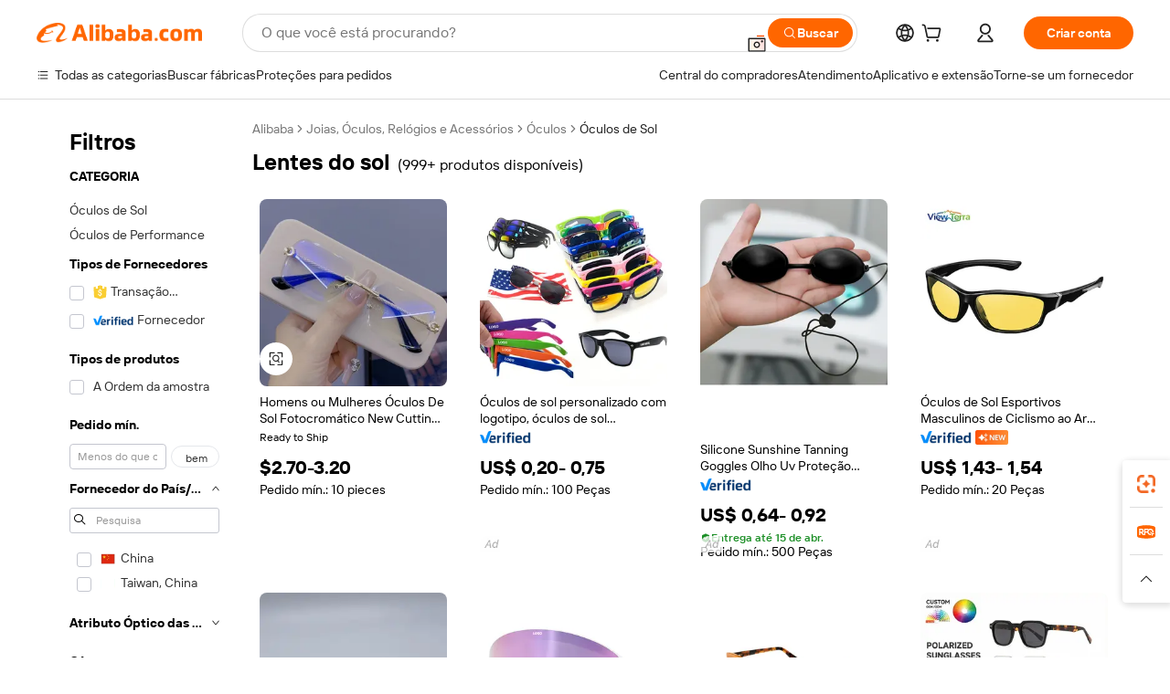

--- FILE ---
content_type: text/html;charset=UTF-8
request_url: https://portuguese.alibaba.com/g/fw/pc/lenses-of-the-sun.html
body_size: 193424
content:

<!-- screen_content -->

    <!-- tangram:5410 begin-->
    <!-- tangram:529998 begin-->
    
<!DOCTYPE html>
<html lang="pt" dir="ltr">
  <head>
        <script>
      window.__BB = {
        scene: window.__bb_scene || 'traffic-free-goods'
      };
      window.__BB.BB_CWV_IGNORE = {
          lcp_element: ['#icbu-buyer-pc-top-banner'],
          lcp_url: ['https://img.alicdn.com/imgextra/i3/O1CN014NTKzW22X8flJKD8S_!!6000000007129-2-tps-526-1062.png'],
        };
      window._timing = {}
      window._timing.first_start = Date.now();
      window.needLoginInspiration = Boolean(false);
      // 变量用于标记页面首次可见时间
      let firstVisibleTime = null;
      if (typeof document.hidden !== 'undefined') {
        // 页面首次加载时直接统计
        if (!document.hidden) {
          firstVisibleTime = Date.now();
          window.__BB_timex = 1
        } else {
          // 页面不可见时监听 visibilitychange 事件
          document.addEventListener('visibilitychange', () => {
            if (!document.hidden) {
              firstVisibleTime = Date.now();
              window.__BB_timex = firstVisibleTime - window.performance.timing.navigationStart
              window.__BB.firstVisibleTime = window.__BB_timex
              console.log("Page became visible after "+ window.__BB_timex + " ms");
            }
          }, { once: true });  // 确保只触发一次
        }
      } else {
        console.warn('Page Visibility API is not supported in this browser.');
      }
    </script>
        <meta name="data-spm" content="a2700">
        <meta name="aplus-xplug" content="NONE">
        <meta name="aplus-icbu-disable-umid" content="1">
        <meta name="google-translate-customization" content="9de59014edaf3b99-22e1cf3b5ca21786-g00bb439a5e9e5f8f-f">
    <meta name="yandex-verification" content="25a76ba8e4443bb3" />
    <meta name="msvalidate.01" content="E3FBF0E89B724C30844BF17C59608E8F" />
    <meta name="viewport" content="width=device-width, initial-scale=1.0, maximum-scale=5.0, user-scalable=yes">
        <link rel="preconnect" href="https://s.alicdn.com/" crossorigin>
    <link rel="dns-prefetch" href="https://s.alicdn.com">
                        <link rel="preload" href="https://s.alicdn.com/@g/alilog/??aplus_plugin_icbufront/index.js,mlog/aplus_v2.js" as="script">
        <link rel="preload" href="https://s.alicdn.com/@img/imgextra/i2/O1CN0153JdbU26g4bILVOyC_!!6000000007690-2-tps-418-58.png" as="image">
        <script>
            window.__APLUS_ABRATE__ = {
        perf_group: 'base64cached',
        scene: "traffic-free-goods",
      };
    </script>
    <meta name="aplus-mmstat-timeout" content="15000">
        <meta content="text/html; charset=utf-8" http-equiv="Content-Type">
          <title>Sofisticado lentes do sol em designs elegantes - Alibaba.com</title>
      <meta name="keywords" content="contact lenses,camera lenses,lenses packaging box">
      <meta name="description" content="lentes do sol oferecida no Alibaba.com protege seus olhos do brilho e aumenta seu quociente de estilo. Compre lentes do sol de alta qualidade em muitos designs com descontos incríveis.">
            <meta name="pagetiming-rate" content="9">
      <meta name="pagetiming-resource-rate" content="4">
                    <link rel="canonical" href="https://portuguese.alibaba.com/g/lenses-of-the-sun.html">
                              <link rel="alternate" hreflang="fr" href="https://french.alibaba.com/g/lenses-of-the-sun.html">
                  <link rel="alternate" hreflang="de" href="https://german.alibaba.com/g/lenses-of-the-sun.html">
                  <link rel="alternate" hreflang="pt" href="https://portuguese.alibaba.com/g/lenses-of-the-sun.html">
                  <link rel="alternate" hreflang="it" href="https://italian.alibaba.com/g/lenses-of-the-sun.html">
                  <link rel="alternate" hreflang="es" href="https://spanish.alibaba.com/g/lenses-of-the-sun.html">
                  <link rel="alternate" hreflang="ru" href="https://russian.alibaba.com/g/lenses-of-the-sun.html">
                  <link rel="alternate" hreflang="ko" href="https://korean.alibaba.com/g/lenses-of-the-sun.html">
                  <link rel="alternate" hreflang="ar" href="https://arabic.alibaba.com/g/lenses-of-the-sun.html">
                  <link rel="alternate" hreflang="ja" href="https://japanese.alibaba.com/g/lenses-of-the-sun.html">
                  <link rel="alternate" hreflang="tr" href="https://turkish.alibaba.com/g/lenses-of-the-sun.html">
                  <link rel="alternate" hreflang="th" href="https://thai.alibaba.com/g/lenses-of-the-sun.html">
                  <link rel="alternate" hreflang="vi" href="https://vietnamese.alibaba.com/g/lenses-of-the-sun.html">
                  <link rel="alternate" hreflang="nl" href="https://dutch.alibaba.com/g/lenses-of-the-sun.html">
                  <link rel="alternate" hreflang="he" href="https://hebrew.alibaba.com/g/lenses-of-the-sun.html">
                  <link rel="alternate" hreflang="id" href="https://indonesian.alibaba.com/g/lenses-of-the-sun.html">
                  <link rel="alternate" hreflang="hi" href="https://hindi.alibaba.com/g/lenses-of-the-sun.html">
                  <link rel="alternate" hreflang="en" href="https://www.alibaba.com/showroom/lenses-of-the-sun.html">
                  <link rel="alternate" hreflang="zh" href="https://chinese.alibaba.com/g/lenses-of-the-sun.html">
                  <link rel="alternate" hreflang="x-default" href="https://www.alibaba.com/showroom/lenses-of-the-sun.html">
                                        <script>
      // Aplus 配置自动打点
      var queue = window.goldlog_queue || (window.goldlog_queue = []);
      var tags = ["button", "a", "div", "span", "i", "svg", "input", "li", "tr"];
      queue.push(
        {
          action: 'goldlog.appendMetaInfo',
          arguments: [
            'aplus-auto-exp',
            [
              {
                logkey: '/sc.ug_msite.new_product_exp',
                cssSelector: '[data-spm-exp]',
                props: ["data-spm-exp"],
              },
              {
                logkey: '/sc.ug_pc.seolist_product_exp',
                cssSelector: '.traffic-card-gallery',
                props: ["data-spm-exp"],
              }
            ]
          ]
        }
      )
      queue.push({
        action: 'goldlog.setMetaInfo',
        arguments: ['aplus-auto-clk', JSON.stringify(tags.map(tag =>({
          "logkey": "/sc.ug_msite.new_product_clk",
          tag,
          "filter": "data-spm-clk",
          "props": ["data-spm-clk"]
        })))],
      });
    </script>
  </head>
  <div id="icbu-header"><div id="the-new-header" data-version="4.4.0" data-tnh-auto-exp="tnh-expose" data-scenes="search-products" style="position: relative;background-color: #fff;border-bottom: 1px solid #ddd;box-sizing: border-box; font-family:Inter,SF Pro Text,Roboto,Helvetica Neue,Helvetica,Tahoma,Arial,PingFang SC,Microsoft YaHei;"><div style="display: flex;align-items:center;height: 72px;min-width: 1200px;max-width: 1580px;margin: 0 auto;padding: 0 40px;box-sizing: border-box;"><img style="height: 29px; width: 209px;" src="https://s.alicdn.com/@img/imgextra/i2/O1CN0153JdbU26g4bILVOyC_!!6000000007690-2-tps-418-58.png" alt="" /></div><div style="min-width: 1200px;max-width: 1580px;margin: 0 auto;overflow: hidden;font-size: 14px;display: flex;justify-content: space-between;padding: 0 40px;box-sizing: border-box;"><div style="display: flex; align-items: center; justify-content: space-between"><div style="position: relative; height: 36px; padding: 0 28px 0 20px">All categories</div><div style="position: relative; height: 36px; padding-right: 28px">Featured selections</div><div style="position: relative; height: 36px">Trade Assurance</div></div><div style="display: flex; align-items: center; justify-content: space-between"><div style="position: relative; height: 36px; padding-right: 28px">Buyer Central</div><div style="position: relative; height: 36px; padding-right: 28px">Help Center</div><div style="position: relative; height: 36px; padding-right: 28px">Get the app</div><div style="position: relative; height: 36px">Become a supplier</div></div></div></div></div></div>
  <body data-spm="7724857" style="min-height: calc(100vh + 1px)"><script 
id="beacon-aplus"   
src="//s.alicdn.com/@g/alilog/??aplus_plugin_icbufront/index.js,mlog/aplus_v2.js"
exparams="aplus=async&userid=&aplus&ali_beacon_id=&ali_apache_id=33%2e3%2e34%2e239%2e1769786092435%2e536266%2e7&ali_apache_track=&ali_apache_tracktmp=&eagleeye_traceid=210323f117697860924912490e0a30&ip=18%2e117%2e11%2e105&dmtrack_c={ali%5fresin%5ftrace%3dse%5frst%3dnull%7csp%5fviewtype%3dY%7cset%3d3%7cser%3d1007%7cpageId%3d97224f3422b445b794f2a97025a5e8cf%7cm%5fpageid%3dnull%7cpvmi%3d1d4e3a6f622242359f79cf906ed2b9fe%7csek%5fsepd%3dlentes%2bdo%2bsol%7csek%3dlenses%2bof%2bthe%2bsun%7cse%5fpn%3d1%7cp4pid%3d8f3a183d%2d1d7d%2d4471%2dbae4%2dc1030f8ef1ef%7csclkid%3dnull%7cforecast%5fpost%5fcate%3dnull%7cseo%5fnew%5fuser%5fflag%3dfalse%7ccategoryId%3d33902%7cseo%5fsearch%5fmodel%5fupgrade%5fv2%3d2025070801%7cseo%5fmodule%5fcard%5f20240624%3d202406242%7clong%5ftext%5fgoogle%5ftranslate%5fv2%3d2407142%7cseo%5fcontent%5ftd%5fbottom%5ftext%5fupdate%5fkey%3d2025070801%7cseo%5fsearch%5fmodel%5fupgrade%5fv3%3d2025072201%7cdamo%5falt%5freplace%3d2485818%7cseo%5fsearch%5fmodel%5fmulti%5fupgrade%5fv3%3d2025081101%7cwap%5fcross%3d2007659%7cwap%5fcs%5faction%3d2005494%7cAPP%5fVisitor%5fActive%3d26705%7cseo%5fshowroom%5fgoods%5fmix%3d2005244%7cpc%5fcard%5fchore%3d2026011500%7cseo%5fdefault%5fcached%5flong%5ftext%5ffrom%5fnew%5fkeyword%5fstep%3d2024122502%7cshowroom%5fgeneral%5ftemplate%3d2005292%7cwap%5fcs%5ftext%3dnull%7cstructured%5fdata%3d2025052702%7cseo%5fmulti%5fstyle%5ftext%5fupdate%3d2511182%7cpc%5fnew%5fheader%3dnull%7cseo%5fmeta%5fcate%5ftemplate%5fv1%3d2025042401%7cseo%5fmeta%5ftd%5fsearch%5fkeyword%5fstep%5fv1%3d2025040999%7cseo%5fshowroom%5fbiz%5fbabablog%3d2809001%7cshowroom%5fft%5flong%5ftext%5fbaks%3d80802%7cAPP%5fGrowing%5fBuyer%5fHigh%5fIntent%5fActive%3d25485%7cshowroom%5fpc%5fv2019%3d2104%7cAPP%5fProspecting%5fBuyer%3d26711%7ccache%5fcontrol%3dnull%7cAPP%5fChurned%5fCore%5fBuyer%3d25463%7cseo%5fdefault%5fcached%5flong%5ftext%5fstep%3d24110802%7camp%5flighthouse%5fscore%5fimage%3d19657%7cseo%5fft%5ftranslate%5fgemini%3d25012003%7cwap%5fnode%5fssr%3d2015725%7cdataphant%5fopen%3d27030%7clongtext%5fmulti%5fstyle%5fexpand%5frussian%3d2510141%7cseo%5flongtext%5fgoogle%5fdata%5fsection%3d25021702%7cindustry%5fpopular%5ffloor%3dnull%7cwap%5fad%5fgoods%5fproduct%5finterval%3dnull%7cseo%5fgoods%5fbootom%5fwholesale%5flink%3d2486162%7cseo%5fkeyword%5faatest%3d6%7cseo%5fmiddle%5fwholesale%5flink%3dnull%7cft%5flong%5ftext%5fenpand%5fstep2%3d121602%7cseo%5fft%5flongtext%5fexpand%5fstep3%3d25012102%7cseo%5fwap%5fheadercard%3d2006288%7cAPP%5fChurned%5fInactive%5fVisitor%3d25497%7cAPP%5fGrowing%5fBuyer%5fHigh%5fIntent%5fInactive%3d25484%7cseo%5fmeta%5ftd%5fmulti%5fkey%3d2025061801%7ctop%5frecommend%5f20250120%3d202501201%7clongtext%5fmulti%5fstyle%5fexpand%5ffrench%5fcopy%3d25091802%7clongtext%5fmulti%5fstyle%5fexpand%5ffrench%5fcopy%5fcopy%3d25092502%7cseo%5ffloor%5fexp%3dnull%7cseo%5fshowroom%5falgo%5flink%3d17764%7cseo%5fmeta%5ftd%5faib%5fgeneral%5fkey%3d2025091901%7ccountry%5findustry%3d202311033%7cpc%5ffree%5fswitchtosearch%3d2020529%7cshowroom%5fft%5flong%5ftext%5fenpand%5fstep1%3d101102%7cseo%5fshowroom%5fnorel%3dnull%7cplp%5fstyle%5f25%5fpc%3d202505222%7cseo%5fggs%5flayer%3d10011%7cquery%5fmutil%5flang%5ftranslate%3d2025060300%7cseo%5fsearch%5fmulti%5fsearch%5ftype%5fv2%3d2026012201%7cAPP%5fChurned%5fBuyer%3d25467%7cstream%5frender%5fperf%5fopt%3d2309181%7cwap%5fgoods%3d2007383%7cseo%5fshowroom%5fsimilar%5f20240614%3d202406142%7cchinese%5fopen%3d6307%7cquery%5fgpt%5ftranslate%3d20240820%7cad%5fproduct%5finterval%3dnull%7camp%5fto%5fpwa%3d2007359%7cplp%5faib%5fmulti%5fai%5fmeta%3d20250401%7cwap%5fsupplier%5fcontent%3dnull%7cpc%5ffree%5frefactoring%3d20220315%7csso%5foem%5ffloor%3d30031%7cAPP%5fGrowing%5fBuyer%5fInactive%3d25476%7cseo%5fpc%5fnew%5fview%5f20240807%3d202408072%7cseo%5fbottom%5ftext%5fentity%5fkey%5fcopy%3d2025062400%7cstream%5frender%3d433763%7cseo%5fmodule%5fcard%5f20240424%3d202404241%7cseo%5ftitle%5freplace%5f20191226%3d5841%7clongtext%5fmulti%5fstyle%5fexpand%3d25090802%7cgoogleweblight%3d6516%7clighthouse%5fbase64%3dnull%7cAPP%5fProspecting%5fBuyer%5fActive%3d26719%7cad%5fgoods%5fproduct%5finterval%3dnull%7cseo%5fbottom%5fdeep%5fextend%5fkw%5fkey%3d2025071101%7clongtext%5fmulti%5fstyle%5fexpand%5fturkish%3d25102802%7cilink%5fuv%3d20240911%7cwap%5flist%5fwakeup%3d2005832%7ctpp%5fcrosslink%5fpc%3d20205311%7cseo%5ftop%5fbooth%3d18501%7cAPP%5fGrowing%5fBuyer%5fLess%5fActive%3d25472%7cseo%5fsearch%5fmodel%5fupgrade%5frank%3d2025092401%7cgoodslayer%3d7977%7cft%5flong%5ftext%5ftranslate%5fexpand%5fstep1%3d24110802%7cseo%5fheaderstyle%5ftraffic%5fkey%5fv1%3d2025072100%7ccrosslink%5fswitch%3d2008141%7cp4p%5foutline%3d20240328%7cseo%5fmeta%5ftd%5faib%5fv2%5fkey%3d2025091800%7crts%5fmulti%3d2008404%7cseo%5fad%5foptimization%5fkey%5fv2%3d2025072300%7cAPP%5fVisitor%5fLess%5fActive%3d26698%7cseo%5fsearch%5franker%5fid%3d2025112400%7cplp%5fstyle%5f25%3d202505192%7ccdn%5fvm%3d2007368%7cwap%5fad%5fproduct%5finterval%3dnull%7cseo%5fsearch%5fmodel%5fmulti%5fupgrade%5frank%3d2025092401%7cpc%5fcard%5fshare%3d2025081201%7cAPP%5fGrowing%5fBuyer%5fHigh%5fIntent%5fLess%5fActive%3d25480%7cgoods%5ftitle%5fsubstitute%3d9617%7cwap%5fscreen%5fexp%3d2025081400%7creact%5fheader%5ftest%3d202502182%7cpc%5fcs%5fcolor%3dnull%7cshowroom%5fft%5flong%5ftext%5ftest%3d72502%7cone%5ftap%5flogin%5fABTest%3d202308153%7cseo%5fhyh%5fshow%5ftags%3dnull%7cplp%5fstructured%5fdata%3d2508182%7cguide%5fdelete%3d2008526%7cseo%5findustry%5ftemplate%3dnull%7cseo%5fmeta%5ftd%5fmulti%5fes%5fkey%3d2025073101%7cseo%5fshowroom%5fdata%5fmix%3d19888%7csso%5ftop%5franking%5ffloor%3d20031%7cseo%5ftd%5fdeep%5fupgrade%5fkey%5fv3%3d2025081101%7cwap%5fue%5fone%3d2025111401%7cshowroom%5fto%5frts%5flink%3d2008480%7ccountrysearch%5ftest%3dnull%7cchannel%5famp%5fto%5fpwa%3d2008435%7cseo%5fmulti%5fstyles%5flong%5ftext%3d2503172%7cseo%5fmeta%5ftext%5fmutli%5fcate%5ftemplate%5fv1%3d2025080800%7cseo%5fdefault%5fcached%5fmutil%5flong%5ftext%5fstep%3d24110436%7cseo%5faction%5fpoint%5ftype%3d22823%7cseo%5faib%5ftd%5flaunch%5f20240828%5fcopy%3d202408282%7cseo%5fshowroom%5fwholesale%5flink%3dnull%7cseo%5fperf%5fimprove%3d2023999%7cseo%5fwap%5flist%5fbounce%5f01%3d2063%7cseo%5fwap%5flist%5fbounce%5f02%3d2128%7cAPP%5fGrowing%5fBuyer%5fActive%3d25492%7cvideolayer%3dnull%7cvideo%5fplay%3d2006036%7cwap%5fcard%5fchore%3d2026011601%7cAPP%5fChurned%5fMember%5fInactive%3d25499%7cseo%5fgoogle%5fnew%5fstruct%3d438326%7cicbu%5falgo%5fp4p%5fseo%5fad%3d2025072300%7ctpp%5ftrace%3dseoKeyword%2dseoKeyword%5fv3%2dbase%2dORIGINAL}&pageid=12750b69210302c71769786092&hn=ensearchweb033003002199%2erg%2dus%2deast%2eus68&asid=AQAAAADsynxp8EboDQAAAAAQvmGm4nw5hQ==&treq=&tres=" async>
</script>
            <style>body{background-color:white;}.no-scrollbar.il-sticky.il-top-0.il-max-h-\[100vh\].il-w-\[200px\].il-flex-shrink-0.il-flex-grow-0.il-overflow-y-scroll{background-color:#FFF;padding-left:12px}</style>
                    <!-- tangram:530006 begin-->
<!--  -->
 <style>
   @keyframes il-spin {
     to {
       transform: rotate(360deg);
     }
   }
   @keyframes il-pulse {
     50% {
       opacity: 0.5;
     }
   }
   .traffic-card-gallery {display: flex;position: relative;flex-direction: column;justify-content: flex-start;border-radius: 0.5rem;background-color: #fff;padding: 0.5rem 0.5rem 1rem;overflow: hidden;font-size: 0.75rem;line-height: 1rem;}
   .traffic-card-list {display: flex;position: relative;flex-direction: row;justify-content: flex-start;border-bottom-width: 1px;background-color: #fff;padding: 1rem;height: 292px;overflow: hidden;font-size: 0.75rem;line-height: 1rem;}
   .product-price {
     b {
       font-size: 22px;
     }
   }
   .skel-loading {
       animation: il-pulse 2s cubic-bezier(0.4, 0, 0.6, 1) infinite;background-color: hsl(60, 4.8%, 95.9%);
   }
 </style>
<div id="first-cached-card">
  <div style="box-sizing:border-box;display: flex;position: absolute;left: 0;right: 0;margin: 0 auto;z-index: 1;min-width: 1200px;max-width: 1580px;padding: 0.75rem 3.25rem 0;pointer-events: none;">
    <!--页面左侧区域-->
    <div style="width: 200px;padding-top: 1rem;padding-left:12px; background-color: #fff;border-radius: 0.25rem">
      <div class="skel-loading" style="height: 1.5rem;width: 50%;border-radius: 0.25rem;"></div>
      <div style="margin-top: 1rem;margin-bottom: 1rem;">
        <div class="skel-loading" style="height: 1rem;width: calc(100% * 5 / 6);"></div>
        <div
          class="skel-loading"
          style="margin-top: 1rem;height: 1rem;width: calc(100% * 8 / 12);"
        ></div>
        <div class="skel-loading" style="margin-top: 1rem;height: 1rem;width: 75%;"></div>
        <div
          class="skel-loading"
          style="margin-top: 1rem;height: 1rem;width: calc(100% * 7 / 12);"
        ></div>
      </div>
      <div class="skel-loading" style="height: 1.5rem;width: 50%;border-radius: 0.25rem;"></div>
      <div style="margin-top: 1rem;margin-bottom: 1rem;">
        <div class="skel-loading" style="height: 1rem;width: calc(100% * 5 / 6);"></div>
        <div
          class="skel-loading"
          style="margin-top: 1rem;height: 1rem;width: calc(100% * 8 / 12);"
        ></div>
        <div class="skel-loading" style="margin-top: 1rem;height: 1rem;width: 75%;"></div>
        <div
          class="skel-loading"
          style="margin-top: 1rem;height: 1rem;width: calc(100% * 7 / 12);"
        ></div>
      </div>
      <div class="skel-loading" style="height: 1.5rem;width: 50%;border-radius: 0.25rem;"></div>
      <div style="margin-top: 1rem;margin-bottom: 1rem;">
        <div class="skel-loading" style="height: 1rem;width: calc(100% * 5 / 6);"></div>
        <div
          class="skel-loading"
          style="margin-top: 1rem;height: 1rem;width: calc(100% * 8 / 12);"
        ></div>
        <div class="skel-loading" style="margin-top: 1rem;height: 1rem;width: 75%;"></div>
        <div
          class="skel-loading"
          style="margin-top: 1rem;height: 1rem;width: calc(100% * 7 / 12);"
        ></div>
      </div>
      <div class="skel-loading" style="height: 1.5rem;width: 50%;border-radius: 0.25rem;"></div>
      <div style="margin-top: 1rem;margin-bottom: 1rem;">
        <div class="skel-loading" style="height: 1rem;width: calc(100% * 5 / 6);"></div>
        <div
          class="skel-loading"
          style="margin-top: 1rem;height: 1rem;width: calc(100% * 8 / 12);"
        ></div>
        <div class="skel-loading" style="margin-top: 1rem;height: 1rem;width: 75%;"></div>
        <div
          class="skel-loading"
          style="margin-top: 1rem;height: 1rem;width: calc(100% * 7 / 12);"
        ></div>
      </div>
      <div class="skel-loading" style="height: 1.5rem;width: 50%;border-radius: 0.25rem;"></div>
      <div style="margin-top: 1rem;margin-bottom: 1rem;">
        <div class="skel-loading" style="height: 1rem;width: calc(100% * 5 / 6);"></div>
        <div
          class="skel-loading"
          style="margin-top: 1rem;height: 1rem;width: calc(100% * 8 / 12);"
        ></div>
        <div class="skel-loading" style="margin-top: 1rem;height: 1rem;width: 75%;"></div>
        <div
          class="skel-loading"
          style="margin-top: 1rem;height: 1rem;width: calc(100% * 7 / 12);"
        ></div>
      </div>
      <div class="skel-loading" style="height: 1.5rem;width: 50%;border-radius: 0.25rem;"></div>
      <div style="margin-top: 1rem;margin-bottom: 1rem;">
        <div class="skel-loading" style="height: 1rem;width: calc(100% * 5 / 6);"></div>
        <div
          class="skel-loading"
          style="margin-top: 1rem;height: 1rem;width: calc(100% * 8 / 12);"
        ></div>
        <div class="skel-loading" style="margin-top: 1rem;height: 1rem;width: 75%;"></div>
        <div
          class="skel-loading"
          style="margin-top: 1rem;height: 1rem;width: calc(100% * 7 / 12);"
        ></div>
      </div>
    </div>
    <!--页面主体区域-->
    <div style="flex: 1 1 0%; overflow: hidden;padding: 0.5rem 0.5rem 0.5rem 1.5rem">
      <div style="height: 1.25rem;margin-bottom: 1rem;"></div>
      <!-- keywords -->
      <div style="margin-bottom: 1rem;height: 1.75rem;font-weight: 700;font-size: 1.25rem;line-height: 1.75rem;"></div>
      <!-- longtext -->
            <div style="width: 26%;pointer-events: auto">
        <div class="traffic-card-gallery">
          <!-- ProductImage -->
          <a href="//www.alibaba.com/product-detail/Men-or-Women-Photochromic-Sunglasses-New_1601388387856.html?from=SEO" target="_blank" style="position: relative;margin-bottom: 0.5rem;aspect-ratio: 1;overflow: hidden;">
            <div style="display: flex; overflow: hidden">
              <div style="position: relative;margin: 0;width: 100%;min-width: 0;flex-shrink: 0;flex-grow: 0;flex-basis: 100%;padding: 0;">
                <img style="position: relative; aspect-ratio: 1; width: 100%" src="[data-uri]" loading="eager" />
                <div style="position: absolute;left: 0;bottom: 0;right: 0;top: 0;background-color: #000;opacity: 0.05;"></div>
              </div>
            </div>
          </a>
          <div style="display: flex;flex: 1 1 0%;flex-direction: column;justify-content: space-between;">
            <div>
              <a class="skel-loading" style="margin-top: 0.5rem;display:inline-block;width:100%;height:1rem;" href="//www.alibaba.com/product-detail/Men-or-Women-Photochromic-Sunglasses-New_1601388387856.html" target="_blank"></a>
              <a class="skel-loading" style="margin-top: 0.125rem;display:inline-block;width:100%;height:1rem;" href="//www.alibaba.com/product-detail/Men-or-Women-Photochromic-Sunglasses-New_1601388387856.html" target="_blank"></a>
              <div class="skel-loading" style="margin-top: 0.25rem;height:1.625rem;width:75%"></div>
              <div class="skel-loading" style="margin-top: 0.5rem;height: 1rem;width:50%"></div>
              <div class="skel-loading" style="margin-top:0.25rem;height:1rem;width:25%"></div>
            </div>
          </div>

        </div>
      </div>

    </div>
  </div>
</div>
<!-- tangram:530006 end-->
            <style>.component-left-filter-callback{display:flex;position:relative;margin-top:10px;height:1200px}.component-left-filter-callback img{width:200px}.component-left-filter-callback i{position:absolute;top:5%;inset-inline-start:50%}.related-search-wrapper{padding:var(--spacing-pc-s);--tw-bg-opacity: 1;background-color:rgba(255,255,255,var(--tw-bg-opacity, 1))}.related-search-wrapper .related-search-box{margin:12px 16px}.related-search-wrapper .related-search-box .related-search-title{display:inline;float:start;color:#666;word-wrap:break-word;margin-inline-end:12px;width:13%}.related-search-wrapper .related-search-box .related-search-content{display:flex;flex-wrap:wrap}.related-search-wrapper .related-search-box .related-search-content .related-search-link{margin-inline-end:12px;width:23%;overflow:hidden;color:#666;text-overflow:ellipsis;white-space:nowrap}.product-title img{margin-inline-end:var(--spacing-pc-s);display:inline-block;height:var(--spacing-pc-l);vertical-align:sub}.product-price b{font-size:22px}.similar-icon{position:absolute;bottom:12px;z-index:2;inset-inline-end:12px}.rfq-card{display:inline-block;position:relative;box-sizing:border-box;margin-bottom:36px}.rfq-card .rfq-card-content{display:flex;position:relative;flex-direction:column;align-items:flex-start;background-size:cover;background-color:#fff;padding:12px;width:100%;height:100%}.rfq-card .rfq-card-content .rfq-card-icon{margin-top:50px}.rfq-card .rfq-card-content .rfq-card-icon img{width:45px}.rfq-card .rfq-card-content .rfq-card-top-title{margin-top:14px;color:#222;font-weight:400;font-size:16px}.rfq-card .rfq-card-content .rfq-card-title{margin-top:24px;color:#333;font-weight:800;font-size:20px}.rfq-card .rfq-card-content .rfq-card-input-box{margin-top:24px;width:100%}.rfq-card .rfq-card-content .rfq-card-input-box textarea{box-sizing:border-box;border:1px solid #ddd;border-radius:4px;background-color:#fff;padding:9px 12px;width:100%;height:88px;resize:none;color:#666;font-weight:400;font-size:13px;font-family:inherit}.rfq-card .rfq-card-content .rfq-card-button{margin-top:24px;border:1px solid #666;border-radius:16px;background-color:#fff;width:67%;color:#000;font-weight:700;font-size:14px;line-height:30px;text-align:center}[data-modulename^=ProductList-] div{contain-intrinsic-size:auto 500px}.traffic-card-gallery:hover{z-index:10}.traffic-card-gallery{position:relative;display:flex;flex-direction:column;justify-content:flex-start;overflow:hidden;border-radius:var(--radius-pc-m);--tw-bg-opacity: 1;background-color:rgba(255,255,255,var(--tw-bg-opacity, 1));padding:var(--spacing-pc-s);font-size:var(--text-pc-caption-size);line-height:var(--text-pc-caption-line-height);transition-property:box-shadow;transition-timing-function:cubic-bezier(.4,0,.2,1);transition-duration:.15s;transition-duration:var(--duration-short4);animation-duration:var(--duration-short4)}.traffic-card-list{position:relative;display:flex;height:292px;flex-direction:row;justify-content:flex-start;overflow:hidden;border-bottom-width:1px;--tw-bg-opacity: 1;background-color:rgba(255,255,255,var(--tw-bg-opacity, 1));padding:var(--spacing-pc-l);font-size:var(--text-pc-caption-size);line-height:var(--text-pc-caption-line-height)}.traffic-card-g-industry{position:relative;border-radius:var(--radius-pc-s);--tw-bg-opacity: 1;background-color:rgba(255,255,255,var(--tw-bg-opacity, 1));padding-bottom:var(--spacing-pc-m);padding-inline-end:var(--spacing-pc-m);padding-inline-start:var(--spacing-pc-m);padding-top:var(--spacing-pc-xl);font-size:var(--text-pc-body-size);line-height:var(--text-pc-body-line-height)}.module-filter-section-wrapper{max-height:none!important;overflow-x:hidden}:root{--color-brand-secondary: #FA6400;--color-semantic-promotion: #DE0505;--color-neutral-text: #222;--color-neutral-placeholder: #767676;--color-neutral-border: #DDD;--color-neutral-background: #F4F4F4;--color-neutral-container: #F8F8F8;--color-neutral-white: #FFF;--font-weight-regular: 400;--font-weight-semibold: 600;--font-weight-bold: 700;--duration-short4: .2s;--duration-medium2: .3s;--easing-in-out: cubic-bezier(.2, 0, .38, 1);--text-pc-display-s-size: 28px;--text-pc-display-s-line-height: 38px;--text-pc-heading-l-size: 24px;--text-pc-heading-l-line-height: 32px;--text-pc-heading-m-size: 20px;--text-pc-heading-m-line-height: 26px;--text-pc-heading-s-size: 16px;--text-pc-heading-s-line-height: 22px;--text-pc-body-size: 14px;--text-pc-body-line-height: 18px;--text-pc-caption-size: 12px;--text-pc-caption-line-height: 16px;--spacing-pc-none: 0px;--spacing-pc-xxs: 2px;--spacing-pc-xs: 4px;--spacing-pc-s: 8px;--spacing-pc-m: 12px;--spacing-pc-l: 16px;--spacing-pc-xl: 20px;--spacing-pc-xxl: 24px;--spacing-pc-3xl: 28px;--spacing-pc-4xl: 32px;--spacing-pc-5xl: 36px;--spacing-pc-6xl: 40px;--spacing-pc-7xl: 48px;--radius-pc-none: 0px;--radius-pc-xxs: 2px;--radius-pc-xs: 4px;--radius-pc-s: 8px;--radius-pc-m: 12px;--radius-pc-l: 16px;--radius-pc-full: 9999px;--shadow-pc-s: 0px 0px 4px 0px rgba(0, 0, 0, .05), 0px 1px 10px 0px rgba(0, 0, 0, .07)}*,:before,:after{--tw-translate-x: 0;--tw-translate-y: 0;--tw-rotate: 0;--tw-skew-x: 0;--tw-skew-y: 0;--tw-scale-x: 1;--tw-scale-y: 1;--tw-ring-inset: ;--tw-ring-offset-width: 0px;--tw-ring-offset-color: #fff;--tw-ring-color: rgba(59, 130, 246, .5);--tw-ring-offset-shadow: 0 0 rgba(0,0,0,0);--tw-ring-shadow: 0 0 rgba(0,0,0,0);--tw-shadow: 0 0 rgba(0,0,0,0)}::backdrop{--tw-translate-x: 0;--tw-translate-y: 0;--tw-rotate: 0;--tw-skew-x: 0;--tw-skew-y: 0;--tw-scale-x: 1;--tw-scale-y: 1;--tw-ring-inset: ;--tw-ring-offset-width: 0px;--tw-ring-offset-color: #fff;--tw-ring-color: rgba(59, 130, 246, .5);--tw-ring-offset-shadow: 0 0 rgba(0,0,0,0);--tw-ring-shadow: 0 0 rgba(0,0,0,0);--tw-shadow: 0 0 rgba(0,0,0,0)}/*! tailwindcss v3.4.17 | MIT License | https://tailwindcss.com
 */*,:before,:after{box-sizing:border-box;border-width:0;border-style:solid;border-color:#e5e7eb}html,:host{line-height:1.5;-webkit-text-size-adjust:100%;-moz-tab-size:4;-o-tab-size:4;tab-size:4;font-family:Alibaba B2B Sans,-apple-system,BlinkMacSystemFont,Segoe UI,Roboto,Helvetica Neue,Arial,sans-serif;font-feature-settings:normal;font-variation-settings:normal;-webkit-tap-highlight-color:transparent}body{margin:0;line-height:inherit}hr{height:0;color:inherit;border-top-width:1px}abbr:where([title]){text-decoration:underline;-webkit-text-decoration:underline dotted;text-decoration:underline dotted}h1,h2,h3,h4,h5,h6{font-size:inherit;font-weight:inherit}a{color:inherit;text-decoration:inherit}b,strong{font-weight:bolder}code,kbd,samp,pre{font-family:ui-monospace,SFMono-Regular,Menlo,Monaco,Consolas,Liberation Mono,Courier New,monospace;font-feature-settings:normal;font-variation-settings:normal;font-size:1em}small{font-size:80%}sub,sup{font-size:75%;line-height:0;position:relative;vertical-align:baseline}sub{bottom:-.25em}sup{top:-.5em}table{text-indent:0;border-color:inherit;border-collapse:collapse}button,input,optgroup,select,textarea{font-family:inherit;font-feature-settings:inherit;font-variation-settings:inherit;font-size:100%;font-weight:inherit;line-height:inherit;letter-spacing:inherit;color:inherit;margin:0;padding:0}button,select{text-transform:none}button,input:where([type=button]),input:where([type=reset]),input:where([type=submit]){-webkit-appearance:button;background-color:transparent;background-image:none}:-moz-focusring{outline:auto}:-moz-ui-invalid{box-shadow:none}progress{vertical-align:baseline}::-webkit-inner-spin-button,::-webkit-outer-spin-button{height:auto}[type=search]{-webkit-appearance:textfield;outline-offset:-2px}::-webkit-search-decoration{-webkit-appearance:none}::-webkit-file-upload-button{-webkit-appearance:button;font:inherit}summary{display:list-item}blockquote,dl,dd,h1,h2,h3,h4,h5,h6,hr,figure,p,pre{margin:0}fieldset{margin:0;padding:0}legend{padding:0}ol,ul,menu{list-style:none;margin:0;padding:0}dialog{padding:0}textarea{resize:vertical}input::-moz-placeholder,textarea::-moz-placeholder{opacity:1;color:#9ca3af}input::placeholder,textarea::placeholder{opacity:1;color:#9ca3af}button,[role=button]{cursor:pointer}:disabled{cursor:default}img,svg,video,canvas,audio,iframe,embed,object{display:block;vertical-align:middle}img,video{max-width:100%;height:auto}[hidden]:where(:not([hidden=until-found])){display:none}.il-sr-only{position:absolute;width:1px;height:1px;padding:0;margin:-1px;overflow:hidden;clip:rect(0,0,0,0);white-space:nowrap;border-width:0}.il-pointer-events-none{pointer-events:none}.il-invisible{visibility:hidden}.il-fixed{position:fixed}.il-absolute{position:absolute}.il-relative{position:relative}.il-sticky{position:sticky}.il-inset-0{inset:var(--spacing-pc-none)}.il--bottom-12{bottom:calc(var(--spacing-pc-7xl) * -1)}.il--top-12{top:calc(var(--spacing-pc-7xl) * -1)}.il-bottom-0{bottom:var(--spacing-pc-none)}.il-bottom-10{bottom:var(--spacing-pc-6xl)}.il-bottom-2{bottom:var(--spacing-pc-s)}.il-bottom-3{bottom:var(--spacing-pc-m)}.il-bottom-4{bottom:var(--spacing-pc-l)}.il-end-0{inset-inline-end:var(--spacing-pc-none)}.il-end-2{inset-inline-end:var(--spacing-pc-s)}.il-end-3{inset-inline-end:var(--spacing-pc-m)}.il-end-4{inset-inline-end:var(--spacing-pc-l)}.il-left-0{left:var(--spacing-pc-none)}.il-left-3{left:var(--spacing-pc-m)}.il-right-0{right:var(--spacing-pc-none)}.il-right-2{right:var(--spacing-pc-s)}.il-right-3{right:var(--spacing-pc-m)}.il-start-0{inset-inline-start:var(--spacing-pc-none)}.il-start-1\/2{inset-inline-start:50%}.il-start-2{inset-inline-start:var(--spacing-pc-s)}.il-start-3{inset-inline-start:var(--spacing-pc-m)}.il-start-\[50\%\]{inset-inline-start:50%}.il-top-0{top:var(--spacing-pc-none)}.il-top-1\/2{top:50%}.il-top-16{top:64px}.il-top-4{top:var(--spacing-pc-l)}.il-top-\[50\%\]{top:50%}.il-top-full{top:100%}.il-z-0{z-index:0}.il-z-10{z-index:10}.il-z-50{z-index:50}.il-z-\[1\]{z-index:1}.il-z-\[9999\]{z-index:9999}.il-col-span-4{grid-column:span 4 / span 4}.il-m-0{margin:var(--spacing-pc-none)}.il-m-3{margin:var(--spacing-pc-m)}.il-m-auto{margin:auto}.il-mx-auto{margin-left:auto;margin-right:auto}.il-my-3{margin-top:var(--spacing-pc-m);margin-bottom:var(--spacing-pc-m)}.il-my-5{margin-top:var(--spacing-pc-xl);margin-bottom:var(--spacing-pc-xl)}.il-my-auto{margin-top:auto;margin-bottom:auto}.\!il-mb-4{margin-bottom:var(--spacing-pc-l)!important}.il--mt-4{margin-top:calc(var(--spacing-pc-l) * -1)}.il-mb-0{margin-bottom:var(--spacing-pc-none)}.il-mb-1{margin-bottom:var(--spacing-pc-xs)}.il-mb-2{margin-bottom:var(--spacing-pc-s)}.il-mb-3{margin-bottom:var(--spacing-pc-m)}.il-mb-4{margin-bottom:var(--spacing-pc-l)}.il-mb-5{margin-bottom:var(--spacing-pc-xl)}.il-mb-6{margin-bottom:var(--spacing-pc-xxl)}.il-mb-8{margin-bottom:var(--spacing-pc-4xl)}.il-mb-\[-0\.75rem\]{margin-bottom:-.75rem}.il-mb-\[0\.125rem\]{margin-bottom:.125rem}.il-me-1{margin-inline-end:var(--spacing-pc-xs)}.il-me-2{margin-inline-end:var(--spacing-pc-s)}.il-me-3{margin-inline-end:var(--spacing-pc-m)}.il-me-\[2px\]{margin-inline-end:2px}.il-me-auto{margin-inline-end:auto}.il-mr-0\.5{margin-right:var(--spacing-pc-xxs)}.il-mr-1{margin-right:var(--spacing-pc-xs)}.il-mr-2{margin-right:var(--spacing-pc-s)}.il-ms-1{margin-inline-start:var(--spacing-pc-xs)}.il-ms-4{margin-inline-start:var(--spacing-pc-l)}.il-ms-5{margin-inline-start:var(--spacing-pc-xl)}.il-ms-8{margin-inline-start:var(--spacing-pc-4xl)}.il-ms-\[\.375rem\]{margin-inline-start:.375rem}.il-ms-auto{margin-inline-start:auto}.il-mt-0{margin-top:var(--spacing-pc-none)}.il-mt-0\.5{margin-top:var(--spacing-pc-xxs)}.il-mt-1{margin-top:var(--spacing-pc-xs)}.il-mt-2{margin-top:var(--spacing-pc-s)}.il-mt-3{margin-top:var(--spacing-pc-m)}.il-mt-4{margin-top:var(--spacing-pc-l)}.il-mt-6{margin-top:var(--spacing-pc-xxl)}.il-line-clamp-1{overflow:hidden;display:-webkit-box;-webkit-box-orient:vertical;-webkit-line-clamp:1}.il-line-clamp-2{overflow:hidden;display:-webkit-box;-webkit-box-orient:vertical;-webkit-line-clamp:2}.il-line-clamp-6{overflow:hidden;display:-webkit-box;-webkit-box-orient:vertical;-webkit-line-clamp:6}.il-inline-block{display:inline-block}.il-inline{display:inline}.il-flex{display:flex}.il-inline-flex{display:inline-flex}.il-grid{display:grid}.il-aspect-square{aspect-ratio:1 / 1}.il-size-5{width:var(--spacing-pc-xl);height:var(--spacing-pc-xl)}.il-h-1{height:var(--spacing-pc-xs)}.il-h-10{height:var(--spacing-pc-6xl)}.il-h-11{height:44px}.il-h-20{height:80px}.il-h-24{height:96px}.il-h-3{height:var(--spacing-pc-m)}.il-h-3\.5{height:14px}.il-h-4{height:var(--spacing-pc-l)}.il-h-40{height:160px}.il-h-6{height:var(--spacing-pc-xxl)}.il-h-8{height:var(--spacing-pc-4xl)}.il-h-9{height:var(--spacing-pc-5xl)}.il-h-\[10px\]{height:10px}.il-h-\[150px\]{height:150px}.il-h-\[152px\]{height:152px}.il-h-\[18\.25rem\]{height:18.25rem}.il-h-\[292px\]{height:292px}.il-h-\[600px\]{height:600px}.il-h-auto{height:auto}.il-h-fit{height:-moz-fit-content;height:fit-content}.il-h-full{height:100%}.il-h-screen{height:100vh}.il-max-h-\[100vh\]{max-height:100vh}.il-w-1\/2{width:50%}.il-w-10{width:var(--spacing-pc-6xl)}.il-w-10\/12{width:83.333333%}.il-w-24{width:96px}.il-w-4{width:var(--spacing-pc-l)}.il-w-6{width:var(--spacing-pc-xxl)}.il-w-64{width:256px}.il-w-7\/12{width:58.333333%}.il-w-72{width:288px}.il-w-8{width:var(--spacing-pc-4xl)}.il-w-8\/12{width:66.666667%}.il-w-9{width:var(--spacing-pc-5xl)}.il-w-9\/12{width:75%}.il-w-\[15px\]{width:15px}.il-w-\[200px\]{width:200px}.il-w-\[84px\]{width:84px}.il-w-auto{width:auto}.il-w-fit{width:-moz-fit-content;width:fit-content}.il-w-full{width:100%}.il-w-screen{width:100vw}.il-min-w-0{min-width:var(--spacing-pc-none)}.il-min-w-3{min-width:var(--spacing-pc-m)}.il-min-w-\[1200px\]{min-width:1200px}.il-max-w-\[1000px\]{max-width:1000px}.il-max-w-\[1580px\]{max-width:1580px}.il-max-w-full{max-width:100%}.il-max-w-lg{max-width:32rem}.il-flex-1{flex:1 1 0%}.il-flex-shrink-0,.il-shrink-0{flex-shrink:0}.il-flex-grow-0,.il-grow-0{flex-grow:0}.il-basis-24{flex-basis:96px}.il-basis-full{flex-basis:100%}.il-origin-\[--radix-tooltip-content-transform-origin\]{transform-origin:var(--radix-tooltip-content-transform-origin)}.il-origin-center{transform-origin:center}.il--translate-x-1\/2{--tw-translate-x: -50%;transform:translate(var(--tw-translate-x),var(--tw-translate-y)) rotate(var(--tw-rotate)) skew(var(--tw-skew-x)) skewY(var(--tw-skew-y)) scaleX(var(--tw-scale-x)) scaleY(var(--tw-scale-y))}.il--translate-y-1\/2{--tw-translate-y: -50%;transform:translate(var(--tw-translate-x),var(--tw-translate-y)) rotate(var(--tw-rotate)) skew(var(--tw-skew-x)) skewY(var(--tw-skew-y)) scaleX(var(--tw-scale-x)) scaleY(var(--tw-scale-y))}.il-translate-x-\[-50\%\]{--tw-translate-x: -50%;transform:translate(var(--tw-translate-x),var(--tw-translate-y)) rotate(var(--tw-rotate)) skew(var(--tw-skew-x)) skewY(var(--tw-skew-y)) scaleX(var(--tw-scale-x)) scaleY(var(--tw-scale-y))}.il-translate-y-\[-50\%\]{--tw-translate-y: -50%;transform:translate(var(--tw-translate-x),var(--tw-translate-y)) rotate(var(--tw-rotate)) skew(var(--tw-skew-x)) skewY(var(--tw-skew-y)) scaleX(var(--tw-scale-x)) scaleY(var(--tw-scale-y))}.il-rotate-90{--tw-rotate: 90deg;transform:translate(var(--tw-translate-x),var(--tw-translate-y)) rotate(var(--tw-rotate)) skew(var(--tw-skew-x)) skewY(var(--tw-skew-y)) scaleX(var(--tw-scale-x)) scaleY(var(--tw-scale-y))}@keyframes il-pulse{50%{opacity:.5}}.il-animate-pulse{animation:il-pulse 2s cubic-bezier(.4,0,.6,1) infinite}@keyframes il-spin{to{transform:rotate(360deg)}}.il-animate-spin{animation:il-spin 1s linear infinite}.il-cursor-pointer{cursor:pointer}.il-list-disc{list-style-type:disc}.il-grid-cols-2{grid-template-columns:repeat(2,minmax(0,1fr))}.il-grid-cols-4{grid-template-columns:repeat(4,minmax(0,1fr))}.il-flex-row{flex-direction:row}.il-flex-col{flex-direction:column}.il-flex-col-reverse{flex-direction:column-reverse}.il-flex-wrap{flex-wrap:wrap}.il-flex-nowrap{flex-wrap:nowrap}.il-items-start{align-items:flex-start}.il-items-center{align-items:center}.il-items-baseline{align-items:baseline}.il-justify-start{justify-content:flex-start}.il-justify-end{justify-content:flex-end}.il-justify-center{justify-content:center}.il-justify-between{justify-content:space-between}.il-gap-0\.5{gap:var(--spacing-pc-xxs)}.il-gap-1{gap:var(--spacing-pc-xs)}.il-gap-1\.5{gap:6px}.il-gap-10{gap:var(--spacing-pc-6xl)}.il-gap-2{gap:var(--spacing-pc-s)}.il-gap-3{gap:var(--spacing-pc-m)}.il-gap-4{gap:var(--spacing-pc-l)}.il-gap-8{gap:var(--spacing-pc-4xl)}.il-gap-\[\.0938rem\]{gap:.0938rem}.il-gap-\[\.375rem\]{gap:.375rem}.il-gap-\[0\.125rem\]{gap:.125rem}.\!il-gap-x-3{-moz-column-gap:var(--spacing-pc-m)!important;column-gap:var(--spacing-pc-m)!important}.\!il-gap-x-5{-moz-column-gap:var(--spacing-pc-xl)!important;column-gap:var(--spacing-pc-xl)!important}.\!il-gap-y-5{row-gap:var(--spacing-pc-xl)!important}.il-space-y-1\.5>:not([hidden])~:not([hidden]){--tw-space-y-reverse: 0;margin-top:calc(6px * (1 - var(--tw-space-y-reverse)));margin-top:calc(6px * calc(1 - var(--tw-space-y-reverse)));margin-bottom:calc(6px * var(--tw-space-y-reverse))}.il-space-y-4>:not([hidden])~:not([hidden]){--tw-space-y-reverse: 0;margin-top:calc(var(--spacing-pc-l) * (1 - var(--tw-space-y-reverse)));margin-top:calc(var(--spacing-pc-l) * calc(1 - var(--tw-space-y-reverse)));margin-bottom:calc(var(--spacing-pc-l) * var(--tw-space-y-reverse))}.il-overflow-hidden{overflow:hidden}.il-overflow-y-auto{overflow-y:auto}.il-overflow-y-scroll{overflow-y:scroll}.il-truncate{overflow:hidden;text-overflow:ellipsis;white-space:nowrap}.il-text-ellipsis{text-overflow:ellipsis}.il-whitespace-normal{white-space:normal}.il-whitespace-nowrap{white-space:nowrap}.il-break-normal{word-wrap:normal;word-break:normal}.il-break-words{word-wrap:break-word}.il-break-all{word-break:break-all}.il-rounded{border-radius:var(--radius-pc-xs)}.il-rounded-2xl{border-radius:var(--radius-pc-l)}.il-rounded-\[0\.5rem\]{border-radius:.5rem}.il-rounded-\[1\.25rem\]{border-radius:1.25rem}.il-rounded-full{border-radius:var(--radius-pc-full)}.il-rounded-lg{border-radius:var(--radius-pc-s)}.il-rounded-md{border-radius:6px}.il-rounded-none{border-radius:var(--radius-pc-none)}.il-rounded-sm{border-radius:var(--radius-pc-xxs)}.il-rounded-xl{border-radius:var(--radius-pc-m)}.il-rounded-t-xl{border-top-left-radius:var(--radius-pc-m);border-top-right-radius:var(--radius-pc-m)}.il-border,.il-border-\[1px\]{border-width:1px}.il-border-b,.il-border-b-\[1px\]{border-bottom-width:1px}.il-border-solid{border-style:solid}.il-border-none{border-style:none}.il-border-\[\#222\]{--tw-border-opacity: 1;border-color:rgba(34,34,34,var(--tw-border-opacity, 1))}.il-border-\[\#DDD\]{--tw-border-opacity: 1;border-color:rgba(221,221,221,var(--tw-border-opacity, 1))}.il-border-neutral-border{border-color:var(--color-neutral-border)}.il-border-neutral-text{border-color:var(--color-neutral-text)}.il-bg-\[\#E7EDFF\]{--tw-bg-opacity: 1;background-color:rgba(231,237,255,var(--tw-bg-opacity, 1))}.il-bg-\[\#F8F8F8\]{--tw-bg-opacity: 1;background-color:rgba(248,248,248,var(--tw-bg-opacity, 1))}.il-bg-black{--tw-bg-opacity: 1;background-color:rgba(0,0,0,var(--tw-bg-opacity, 1))}.il-bg-black\/60{background-color:#0009}.il-bg-brand-secondary{background-color:var(--color-brand-secondary)}.il-bg-gray-300{--tw-bg-opacity: 1;background-color:rgba(209,213,219,var(--tw-bg-opacity, 1))}.il-bg-neutral-background{background-color:var(--color-neutral-background)}.il-bg-neutral-container{background-color:var(--color-neutral-container)}.il-bg-neutral-white{background-color:var(--color-neutral-white)}.il-bg-orange-500{--tw-bg-opacity: 1;background-color:rgba(249,115,22,var(--tw-bg-opacity, 1))}.il-bg-transparent{background-color:transparent}.il-bg-white{--tw-bg-opacity: 1;background-color:rgba(255,255,255,var(--tw-bg-opacity, 1))}.il-bg-opacity-80{--tw-bg-opacity: .8}.il-bg-cover{background-size:cover}.il-bg-top{background-position:top}.il-bg-no-repeat{background-repeat:no-repeat}.il-fill-black{fill:#000}.il-object-cover{-o-object-fit:cover;object-fit:cover}.il-p-0{padding:var(--spacing-pc-none)}.il-p-1{padding:var(--spacing-pc-xs)}.il-p-2{padding:var(--spacing-pc-s)}.il-p-3{padding:var(--spacing-pc-m)}.il-p-4{padding:var(--spacing-pc-l)}.il-p-5{padding:var(--spacing-pc-xl)}.il-p-6{padding:var(--spacing-pc-xxl)}.il-px-1{padding-left:var(--spacing-pc-xs);padding-right:var(--spacing-pc-xs)}.il-px-2{padding-left:var(--spacing-pc-s);padding-right:var(--spacing-pc-s)}.il-px-3{padding-left:var(--spacing-pc-m);padding-right:var(--spacing-pc-m)}.il-px-7{padding-left:var(--spacing-pc-3xl);padding-right:var(--spacing-pc-3xl)}.il-py-0\.5{padding-top:var(--spacing-pc-xxs);padding-bottom:var(--spacing-pc-xxs)}.il-py-1\.5{padding-top:6px;padding-bottom:6px}.il-py-10{padding-top:var(--spacing-pc-6xl);padding-bottom:var(--spacing-pc-6xl)}.il-py-2{padding-top:var(--spacing-pc-s);padding-bottom:var(--spacing-pc-s)}.il-py-3{padding-top:var(--spacing-pc-m);padding-bottom:var(--spacing-pc-m)}.il-pb-0{padding-bottom:var(--spacing-pc-none)}.il-pb-1{padding-bottom:var(--spacing-pc-xs)}.il-pb-3{padding-bottom:var(--spacing-pc-m)}.il-pb-4{padding-bottom:var(--spacing-pc-l)}.il-pb-8{padding-bottom:var(--spacing-pc-4xl)}.il-pe-0{padding-inline-end:var(--spacing-pc-none)}.il-pe-2{padding-inline-end:var(--spacing-pc-s)}.il-pe-3{padding-inline-end:var(--spacing-pc-m)}.il-pe-4{padding-inline-end:var(--spacing-pc-l)}.il-pe-6{padding-inline-end:var(--spacing-pc-xxl)}.il-pe-8{padding-inline-end:var(--spacing-pc-4xl)}.il-pe-\[12px\]{padding-inline-end:12px}.il-pe-\[3\.25rem\]{padding-inline-end:3.25rem}.il-pl-4{padding-left:var(--spacing-pc-l)}.il-ps-0{padding-inline-start:var(--spacing-pc-none)}.il-ps-2{padding-inline-start:var(--spacing-pc-s)}.il-ps-3{padding-inline-start:var(--spacing-pc-m)}.il-ps-4{padding-inline-start:var(--spacing-pc-l)}.il-ps-6{padding-inline-start:var(--spacing-pc-xxl)}.il-ps-8{padding-inline-start:var(--spacing-pc-4xl)}.il-ps-\[12px\]{padding-inline-start:12px}.il-ps-\[3\.25rem\]{padding-inline-start:3.25rem}.il-pt-1{padding-top:var(--spacing-pc-xs)}.il-pt-10{padding-top:var(--spacing-pc-6xl)}.il-pt-3{padding-top:var(--spacing-pc-m)}.il-pt-4{padding-top:var(--spacing-pc-l)}.il-pt-5{padding-top:var(--spacing-pc-xl)}.il-pt-6{padding-top:var(--spacing-pc-xxl)}.il-pt-7{padding-top:var(--spacing-pc-3xl)}.il-text-center{text-align:center}.il-text-start{text-align:start}.il-text-2xl{font-size:var(--text-pc-display-s-size);line-height:var(--text-pc-display-s-line-height)}.il-text-base{font-size:var(--text-pc-heading-s-size);line-height:var(--text-pc-heading-s-line-height)}.il-text-lg{font-size:var(--text-pc-heading-m-size);line-height:var(--text-pc-heading-m-line-height)}.il-text-sm{font-size:var(--text-pc-body-size);line-height:var(--text-pc-body-line-height)}.il-text-xl{font-size:var(--text-pc-heading-l-size);line-height:var(--text-pc-heading-l-line-height)}.il-text-xs{font-size:var(--text-pc-caption-size);line-height:var(--text-pc-caption-line-height)}.il-font-\[600\]{font-weight:600}.il-font-bold{font-weight:var(--font-weight-bold)}.il-font-medium{font-weight:500}.il-font-normal{font-weight:var(--font-weight-regular)}.il-font-semibold{font-weight:var(--font-weight-semibold)}.il-leading-3{line-height:.75rem}.il-leading-4{line-height:1rem}.il-leading-\[1\.43\]{line-height:1.43}.il-leading-\[18px\]{line-height:18px}.il-leading-\[26px\]{line-height:26px}.il-leading-none{line-height:1}.il-tracking-tight{letter-spacing:-.025em}.il-text-\[\#00820D\]{--tw-text-opacity: 1;color:rgba(0,130,13,var(--tw-text-opacity, 1))}.il-text-\[\#120650\]{--tw-text-opacity: 1;color:rgba(18,6,80,var(--tw-text-opacity, 1))}.il-text-\[\#222\]{--tw-text-opacity: 1;color:rgba(34,34,34,var(--tw-text-opacity, 1))}.il-text-\[\#444\]{--tw-text-opacity: 1;color:rgba(68,68,68,var(--tw-text-opacity, 1))}.il-text-\[\#4B1D1F\]{--tw-text-opacity: 1;color:rgba(75,29,31,var(--tw-text-opacity, 1))}.il-text-\[\#767676\]{--tw-text-opacity: 1;color:rgba(118,118,118,var(--tw-text-opacity, 1))}.il-text-\[\#D04A0A\]{--tw-text-opacity: 1;color:rgba(208,74,10,var(--tw-text-opacity, 1))}.il-text-\[\#F7421E\]{--tw-text-opacity: 1;color:rgba(247,66,30,var(--tw-text-opacity, 1))}.il-text-\[\#FF6600\]{--tw-text-opacity: 1;color:rgba(255,102,0,var(--tw-text-opacity, 1))}.il-text-\[\#f7421e\]{--tw-text-opacity: 1;color:rgba(247,66,30,var(--tw-text-opacity, 1))}.il-text-neutral-placeholder{color:var(--color-neutral-placeholder)}.il-text-neutral-text{color:var(--color-neutral-text)}.il-text-neutral-white{color:var(--color-neutral-white)}.il-text-promotion{color:var(--color-semantic-promotion)}.il-text-white{--tw-text-opacity: 1;color:rgba(255,255,255,var(--tw-text-opacity, 1))}.il-underline{text-decoration-line:underline}.il-line-through{text-decoration-line:line-through}.il-underline-offset-4{text-underline-offset:4px}.il-opacity-0{opacity:0}.il-opacity-5{opacity:.05}.il-opacity-70{opacity:.7}.il-shadow-\[0_2px_6px_2px_rgba\(0\,0\,0\,0\.12\)\]{--tw-shadow: 0 2px 6px 2px rgba(0,0,0,.12);box-shadow:var(--tw-ring-offset-shadow, 0 0 rgba(0,0,0,0)),var(--tw-ring-shadow, 0 0 rgba(0,0,0,0)),var(--tw-shadow)}.il-shadow-lg{--tw-shadow: 0 10px 15px -3px rgba(0, 0, 0, .1), 0 4px 6px -4px rgba(0, 0, 0, .1);box-shadow:var(--tw-ring-offset-shadow, 0 0 rgba(0,0,0,0)),var(--tw-ring-shadow, 0 0 rgba(0,0,0,0)),var(--tw-shadow)}.il-shadow-md{--tw-shadow: 0 4px 6px -1px rgba(0, 0, 0, .1), 0 2px 4px -2px rgba(0, 0, 0, .1);box-shadow:var(--tw-ring-offset-shadow, 0 0 rgba(0,0,0,0)),var(--tw-ring-shadow, 0 0 rgba(0,0,0,0)),var(--tw-shadow)}.il-shadow-xs{--tw-shadow: var(--shadow-pc-s);box-shadow:var(--tw-ring-offset-shadow, 0 0 rgba(0,0,0,0)),var(--tw-ring-shadow, 0 0 rgba(0,0,0,0)),var(--tw-shadow)}.il-outline-none{outline:2px solid transparent;outline-offset:2px}.il-outline-1{outline-width:1px}.il-transition-colors{transition-property:color,background-color,border-color,text-decoration-color,fill,stroke;transition-timing-function:cubic-bezier(.4,0,.2,1);transition-duration:.15s}.il-transition-opacity{transition-property:opacity;transition-timing-function:cubic-bezier(.4,0,.2,1);transition-duration:.15s}.il-transition-shadow{transition-property:box-shadow;transition-timing-function:cubic-bezier(.4,0,.2,1);transition-duration:.15s}.il-transition-transform{transition-property:transform;transition-timing-function:cubic-bezier(.4,0,.2,1);transition-duration:.15s}.il-duration-200{transition-duration:var(--duration-short4)}.il-duration-300{transition-duration:var(--duration-medium2)}.il-ease-in-out{transition-timing-function:var(--easing-in-out)}.il-scrollbar-hide{-ms-overflow-style:none;scrollbar-width:none}.il-scrollbar-hide::-webkit-scrollbar{display:none}@keyframes enter{0%{opacity:var(--tw-enter-opacity, 1);transform:translate3d(var(--tw-enter-translate-x, 0),var(--tw-enter-translate-y, 0),0) scale3d(var(--tw-enter-scale, 1),var(--tw-enter-scale, 1),var(--tw-enter-scale, 1)) rotate(var(--tw-enter-rotate, 0))}}@keyframes exit{to{opacity:var(--tw-exit-opacity, 1);transform:translate3d(var(--tw-exit-translate-x, 0),var(--tw-exit-translate-y, 0),0) scale3d(var(--tw-exit-scale, 1),var(--tw-exit-scale, 1),var(--tw-exit-scale, 1)) rotate(var(--tw-exit-rotate, 0))}}.il-animate-in{animation-name:enter;animation-duration:.15s;--tw-enter-opacity: initial;--tw-enter-scale: initial;--tw-enter-rotate: initial;--tw-enter-translate-x: initial;--tw-enter-translate-y: initial}.il-fade-in-0{--tw-enter-opacity: 0}.il-zoom-in-95{--tw-enter-scale: .95}.il-duration-200{animation-duration:var(--duration-short4)}.il-duration-300{animation-duration:var(--duration-medium2)}.il-ease-in-out{animation-timing-function:var(--easing-in-out)}.no-scrollbar::-webkit-scrollbar{display:none}.no-scrollbar{-ms-overflow-style:none;scrollbar-width:none}.longtext-style-inmodel h2{margin-bottom:var(--spacing-pc-s);margin-top:var(--spacing-pc-l);font-size:var(--text-pc-heading-s-size);line-height:var(--text-pc-heading-s-line-height);font-weight:var(--font-weight-bold)}div[id^=headlessui-dialog-panel-]{z-index:9999!important}.first-of-type\:il-ms-4:first-of-type{margin-inline-start:var(--spacing-pc-l)}.hover\:il-z-10:hover{z-index:10}.hover\:il-bg-\[\#f4f4f4\]:hover{--tw-bg-opacity: 1;background-color:rgba(244,244,244,var(--tw-bg-opacity, 1))}.hover\:il-bg-neutral-100:hover{--tw-bg-opacity: 1;background-color:rgba(245,245,245,var(--tw-bg-opacity, 1))}.hover\:il-bg-neutral-background:hover{background-color:var(--color-neutral-background)}.hover\:il-text-neutral-text:hover{color:var(--color-neutral-text)}.hover\:il-underline:hover{text-decoration-line:underline}.hover\:il-opacity-100:hover{opacity:1}.hover\:il-opacity-90:hover{opacity:.9}.hover\:il-shadow-xs:hover{--tw-shadow: var(--shadow-pc-s);box-shadow:var(--tw-ring-offset-shadow, 0 0 rgba(0,0,0,0)),var(--tw-ring-shadow, 0 0 rgba(0,0,0,0)),var(--tw-shadow)}.focus\:il-outline-none:focus{outline:2px solid transparent;outline-offset:2px}.focus\:il-ring-2:focus{--tw-ring-offset-shadow: var(--tw-ring-inset) 0 0 0 var(--tw-ring-offset-width) var(--tw-ring-offset-color);--tw-ring-shadow: var(--tw-ring-inset) 0 0 0 calc(2px + var(--tw-ring-offset-width)) var(--tw-ring-color);box-shadow:var(--tw-ring-offset-shadow),var(--tw-ring-shadow),var(--tw-shadow, 0 0 rgba(0,0,0,0))}.focus\:il-ring-offset-2:focus{--tw-ring-offset-width: 2px}.focus-visible\:il-outline-none:focus-visible{outline:2px solid transparent;outline-offset:2px}.focus-visible\:il-ring-2:focus-visible{--tw-ring-offset-shadow: var(--tw-ring-inset) 0 0 0 var(--tw-ring-offset-width) var(--tw-ring-offset-color);--tw-ring-shadow: var(--tw-ring-inset) 0 0 0 calc(2px + var(--tw-ring-offset-width)) var(--tw-ring-color);box-shadow:var(--tw-ring-offset-shadow),var(--tw-ring-shadow),var(--tw-shadow, 0 0 rgba(0,0,0,0))}.focus-visible\:il-ring-offset-2:focus-visible{--tw-ring-offset-width: 2px}.active\:il-bg-white:active{--tw-bg-opacity: 1;background-color:rgba(255,255,255,var(--tw-bg-opacity, 1))}.disabled\:il-pointer-events-none:disabled{pointer-events:none}.disabled\:il-opacity-10:disabled{opacity:.1}.il-group\/card:hover .group-hover\/card\:il-visible,.il-group:hover .group-hover\:il-visible{visibility:visible}.il-group\/item:hover .group-hover\/item\:il-scale-110,.il-group:hover .group-hover\:il-scale-110{--tw-scale-x: 1.1;--tw-scale-y: 1.1;transform:translate(var(--tw-translate-x),var(--tw-translate-y)) rotate(var(--tw-rotate)) skew(var(--tw-skew-x)) skewY(var(--tw-skew-y)) scaleX(var(--tw-scale-x)) scaleY(var(--tw-scale-y))}.il-group\/item:hover .group-hover\/item\:il-underline,.il-group:hover .group-hover\:il-underline{text-decoration-line:underline}.il-group\/card:hover .group-hover\/card\:il-opacity-100,.il-group:hover .group-hover\:il-opacity-100{opacity:1}.data-\[state\=open\]\:il-animate-in[data-state=open]{animation-name:enter;animation-duration:.15s;--tw-enter-opacity: initial;--tw-enter-scale: initial;--tw-enter-rotate: initial;--tw-enter-translate-x: initial;--tw-enter-translate-y: initial}.data-\[state\=closed\]\:il-animate-out[data-state=closed]{animation-name:exit;animation-duration:.15s;--tw-exit-opacity: initial;--tw-exit-scale: initial;--tw-exit-rotate: initial;--tw-exit-translate-x: initial;--tw-exit-translate-y: initial}.data-\[state\=closed\]\:il-fade-out-0[data-state=closed]{--tw-exit-opacity: 0}.data-\[state\=open\]\:il-fade-in-0[data-state=open]{--tw-enter-opacity: 0}.data-\[state\=closed\]\:il-zoom-out-95[data-state=closed]{--tw-exit-scale: .95}.data-\[state\=open\]\:il-zoom-in-95[data-state=open]{--tw-enter-scale: .95}.data-\[side\=bottom\]\:il-slide-in-from-top-2[data-side=bottom]{--tw-enter-translate-y: -var(--spacing-pc-s)}.data-\[side\=left\]\:il-slide-in-from-right-2[data-side=left]{--tw-enter-translate-x: var(--spacing-pc-s)}.data-\[side\=right\]\:il-slide-in-from-left-2[data-side=right]{--tw-enter-translate-x: -var(--spacing-pc-s)}.data-\[side\=top\]\:il-slide-in-from-bottom-2[data-side=top]{--tw-enter-translate-y: var(--spacing-pc-s)}.rtl\:il-translate-x-\[50\%\]:where([dir=rtl],[dir=rtl] *){--tw-translate-x: 50%;transform:translate(var(--tw-translate-x),var(--tw-translate-y)) rotate(var(--tw-rotate)) skew(var(--tw-skew-x)) skewY(var(--tw-skew-y)) scaleX(var(--tw-scale-x)) scaleY(var(--tw-scale-y))}.rtl\:il-scale-\[-1\]:where([dir=rtl],[dir=rtl] *){--tw-scale-x: -1;--tw-scale-y: -1;transform:translate(var(--tw-translate-x),var(--tw-translate-y)) rotate(var(--tw-rotate)) skew(var(--tw-skew-x)) skewY(var(--tw-skew-y)) scaleX(var(--tw-scale-x)) scaleY(var(--tw-scale-y))}.rtl\:il-scale-x-\[-1\]:where([dir=rtl],[dir=rtl] *){--tw-scale-x: -1;transform:translate(var(--tw-translate-x),var(--tw-translate-y)) rotate(var(--tw-rotate)) skew(var(--tw-skew-x)) skewY(var(--tw-skew-y)) scaleX(var(--tw-scale-x)) scaleY(var(--tw-scale-y))}.rtl\:il-flex-row-reverse:where([dir=rtl],[dir=rtl] *){flex-direction:row-reverse}.\[\&\>svg\]\:il-size-3\.5>svg{width:14px;height:14px}
</style>
            <style>.switch-to-popover-trigger{position:relative}.switch-to-popover-trigger .switch-to-popover-content{position:absolute;left:50%;z-index:9999;cursor:default}html[dir=rtl] .switch-to-popover-trigger .switch-to-popover-content{left:auto;right:50%}.switch-to-popover-trigger .switch-to-popover-content .down-arrow{width:0;height:0;border-left:11px solid transparent;border-right:11px solid transparent;border-bottom:12px solid #222;transform:translate(-50%);filter:drop-shadow(0 -2px 2px rgba(0,0,0,.05));z-index:1}html[dir=rtl] .switch-to-popover-trigger .switch-to-popover-content .down-arrow{transform:translate(50%)}.switch-to-popover-trigger .switch-to-popover-content .content-container{background-color:#222;border-radius:12px;padding:16px;color:#fff;transform:translate(-50%);width:320px;height:-moz-fit-content;height:fit-content;display:flex;justify-content:space-between;align-items:start}html[dir=rtl] .switch-to-popover-trigger .switch-to-popover-content .content-container{transform:translate(50%)}.switch-to-popover-trigger .switch-to-popover-content .content-container .content .title{font-size:14px;line-height:18px;font-weight:400}.switch-to-popover-trigger .switch-to-popover-content .content-container .actions{display:flex;justify-content:start;align-items:center;gap:12px;margin-top:12px}.switch-to-popover-trigger .switch-to-popover-content .content-container .actions .switch-button{background-color:#fff;color:#222;border-radius:999px;padding:4px 8px;font-weight:600;font-size:12px;line-height:16px;cursor:pointer}.switch-to-popover-trigger .switch-to-popover-content .content-container .actions .choose-another-button{color:#fff;padding:4px 8px;font-weight:600;font-size:12px;line-height:16px;cursor:pointer}.switch-to-popover-trigger .switch-to-popover-content .content-container .close-button{cursor:pointer}.tnh-message-content .tnh-messages-nodata .tnh-messages-nodata-info .img{width:100%;height:101px;margin-top:40px;margin-bottom:20px;background:url(https://s.alicdn.com/@img/imgextra/i4/O1CN01lnw1WK1bGeXDIoBnB_!!6000000003438-2-tps-399-303.png) no-repeat center center;background-size:133px 101px}#popup-root .functional-content .thirdpart-login .icon-facebook{background-image:url(https://s.alicdn.com/@img/imgextra/i1/O1CN01hUG9f21b67dGOuB2W_!!6000000003415-55-tps-40-40.svg)}#popup-root .functional-content .thirdpart-login .icon-google{background-image:url(https://s.alicdn.com/@img/imgextra/i1/O1CN01Qd3ZsM1C2aAxLHO2h_!!6000000000023-2-tps-120-120.png)}#popup-root .functional-content .thirdpart-login .icon-linkedin{background-image:url(https://s.alicdn.com/@img/imgextra/i1/O1CN01qVG1rv1lNCYkhep7t_!!6000000004806-55-tps-40-40.svg)}.tnh-logo{z-index:9999;display:flex;flex-shrink:0;width:185px;height:22px;background:url(https://s.alicdn.com/@img/imgextra/i2/O1CN0153JdbU26g4bILVOyC_!!6000000007690-2-tps-418-58.png) no-repeat 0 0;background-size:auto 22px;cursor:pointer}html[dir=rtl] .tnh-logo{background:url(https://s.alicdn.com/@img/imgextra/i2/O1CN0153JdbU26g4bILVOyC_!!6000000007690-2-tps-418-58.png) no-repeat 100% 0}.tnh-new-logo{width:185px;background:url(https://s.alicdn.com/@img/imgextra/i1/O1CN01e5zQ2S1cAWz26ivMo_!!6000000003560-2-tps-920-110.png) no-repeat 0 0;background-size:auto 22px;height:22px}html[dir=rtl] .tnh-new-logo{background:url(https://s.alicdn.com/@img/imgextra/i1/O1CN01e5zQ2S1cAWz26ivMo_!!6000000003560-2-tps-920-110.png) no-repeat 100% 0}.source-in-europe{display:flex;gap:32px;padding:0 10px}.source-in-europe .divider{flex-shrink:0;width:1px;background-color:#ddd}.source-in-europe .sie_info{flex-shrink:0;width:520px}.source-in-europe .sie_info .sie_info-logo{display:inline-block!important;height:28px}.source-in-europe .sie_info .sie_info-title{margin-top:24px;font-weight:700;font-size:20px;line-height:26px}.source-in-europe .sie_info .sie_info-description{margin-top:8px;font-size:14px;line-height:18px}.source-in-europe .sie_info .sie_info-sell-list{margin-top:24px;display:flex;flex-wrap:wrap;justify-content:space-between;gap:16px}.source-in-europe .sie_info .sie_info-sell-list-item{width:calc(50% - 8px);display:flex;align-items:center;padding:20px 16px;gap:12px;border-radius:12px;font-size:14px;line-height:18px;font-weight:600}.source-in-europe .sie_info .sie_info-sell-list-item img{width:28px;height:28px}.source-in-europe .sie_info .sie_info-btn{display:inline-block;min-width:240px;margin-top:24px;margin-bottom:30px;padding:13px 24px;background-color:#f60;opacity:.9;color:#fff!important;border-radius:99px;font-size:16px;font-weight:600;line-height:22px;-webkit-text-decoration:none;text-decoration:none;text-align:center;cursor:pointer;border:none}.source-in-europe .sie_info .sie_info-btn:hover{opacity:1}.source-in-europe .sie_cards{display:flex;flex-grow:1}.source-in-europe .sie_cards .sie_cards-product-list{display:flex;flex-grow:1;flex-wrap:wrap;justify-content:space-between;gap:32px 16px;max-height:376px;overflow:hidden}.source-in-europe .sie_cards .sie_cards-product-list.lt-14{justify-content:flex-start}.source-in-europe .sie_cards .sie_cards-product{width:110px;height:172px;display:flex;flex-direction:column;align-items:center;color:#222;box-sizing:border-box}.source-in-europe .sie_cards .sie_cards-product .img{display:flex;justify-content:center;align-items:center;position:relative;width:88px;height:88px;overflow:hidden;border-radius:88px}.source-in-europe .sie_cards .sie_cards-product .img img{width:88px;height:88px;-o-object-fit:cover;object-fit:cover}.source-in-europe .sie_cards .sie_cards-product .img:after{content:"";background-color:#0000001a;position:absolute;left:0;top:0;width:100%;height:100%}html[dir=rtl] .source-in-europe .sie_cards .sie_cards-product .img:after{left:auto;right:0}.source-in-europe .sie_cards .sie_cards-product .text{font-size:12px;line-height:16px;display:-webkit-box;overflow:hidden;text-overflow:ellipsis;-webkit-box-orient:vertical;-webkit-line-clamp:1}.source-in-europe .sie_cards .sie_cards-product .sie_cards-product-title{margin-top:12px;color:#222}.source-in-europe .sie_cards .sie_cards-product .sie_cards-product-sell,.source-in-europe .sie_cards .sie_cards-product .sie_cards-product-country-list{margin-top:4px;color:#767676}.source-in-europe .sie_cards .sie_cards-product .sie_cards-product-country-list{display:flex;gap:8px}.source-in-europe .sie_cards .sie_cards-product .sie_cards-product-country-list.one-country{gap:4px}.source-in-europe .sie_cards .sie_cards-product .sie_cards-product-country-list img{width:18px;height:13px}.source-in-europe.source-in-europe-europages .sie_info-btn{background-color:#7faf0d}.source-in-europe.source-in-europe-europages .sie_info-sell-list-item{background-color:#f2f7e7}.source-in-europe.source-in-europe-europages .sie_card{background:#7faf0d0d}.source-in-europe.source-in-europe-wlw .sie_info-btn{background-color:#0060df}.source-in-europe.source-in-europe-wlw .sie_info-sell-list-item{background-color:#f1f5fc}.source-in-europe.source-in-europe-wlw .sie_card{background:#0060df0d}.find-factory-content{display:flex;justify-content:space-between;gap:20px;align-items:center;width:100%;height:100%}.find-factory-content-left{display:flex;justify-content:space-between;align-items:center;flex:1 0 0;align-self:stretch;border-radius:12px;background:#cbeaff;height:299px}.find-factory-content-left-source-data{border-top-left-radius:12px;border-bottom-left-radius:12px;display:flex;max-width:320px;padding:20px;flex-direction:column;justify-content:space-between;align-items:flex-start;flex:1;align-self:stretch;background:#cbeaff}html[dir=rtl] .find-factory-content-left-source-data{border-radius:0 12px 12px 0}.find-factory-content-left-source-data-top{display:flex;flex-direction:column;align-items:flex-start;gap:12px;align-self:stretch;width:100%}.find-factory-content-left-source-data-top-title{display:flex;align-items:center;align-content:center;gap:0 8px;align-self:stretch;flex-wrap:wrap;width:100%}.find-factory-content-left-source-data-top-title img{width:87px;height:21px;padding:0 .029px .168px 0;justify-content:center;align-items:center;aspect-ratio:29/7;transform:translateY(-3px)}html[dir=rtl] .find-factory-content-left-source-data-top-title img{padding:0 0 .168px .029px}.find-factory-content-left-source-data-top-title span{width:100%;word-wrap:break-word;color:#00346d;font-size:24px;font-size:var(--PC-Heading-L-font-size, 24px);font-style:normal;font-weight:700;line-height:32px;line-height:var(--PC-Heading-L-line-height, 32px);letter-spacing:0;letter-spacing:var(--PC-Heading-L-tracking, 0)}.find-factory-content-left-source-data-top-info{display:flex;align-items:flex-start;justify-content:space-between;gap:8px;align-self:stretch}.find-factory-content-left-source-data-top-info-item{display:flex;flex-direction:column;align-items:flex-start;gap:2px;max-width:88px}.find-factory-content-left-source-data-top-info-item-data{width:100%;color:#00346d;word-wrap:break-word;font-size:20px;font-size:var(--PC-Heading-M-font-size, 20px);font-style:normal;font-weight:700;line-height:26px;line-height:var(--PC-Heading-M-line-height, 26px);letter-spacing:0;letter-spacing:var(--PC-Heading-M-tracking, 0)}.find-factory-content-left-source-data-top-info-item-instructions{width:100%;word-wrap:break-word;color:#222;color:var(--on-layer-on-layer-primary-222222, #222);font-size:12px;font-size:var(--PC-Caption-font-size, 12px);font-style:normal;font-weight:400;line-height:16px;line-height:var(--PC-Caption-line-height, 16px);letter-spacing:0;letter-spacing:var(--PC-Caption-tracking, 0)}.find-factory-content-left-source-data-bottom{display:flex;height:40px;justify-content:center;align-items:center;border-radius:999px;border-radius:var(--PC-Radius-Full-999, 999px);background:#00346d;padding:0 16px;overflow:hidden;color:#fff;color:var(--on-layer-inverse-on-layer-primary-ffffff, #fff);font-size:14px;font-weight:600;line-height:18px}.find-factory-content-left-source-card{padding:12px;position:relative;height:100%;width:247px}.find-factory-content-left-source-card:last-child{border-top-right-radius:12px;border-bottom-right-radius:12px}html[dir=rtl] .find-factory-content-left-source-card:last-child{border-radius:12px 0 0 12px}.find-factory-content-left-source-card-content{display:flex;align-items:center;justify-content:space-between;position:absolute;left:12px;bottom:12px;width:calc(100% - 24px);height:44px}html[dir=rtl] .find-factory-content-left-source-card-content{left:auto;right:12px}.find-factory-content-left-source-card-info{color:#fff;color:var(--on-layer-inverse-on-layer-primary-ffffff, #fff);word-wrap:break-word;width:175px;font-size:16px;font-size:var(--PC-Heading-S-font-size, 16px);font-style:normal;font-weight:700;line-height:22px;line-height:var(--PC-Heading-S-line-height, 22px);letter-spacing:0;letter-spacing:var(--PC-Heading-S-tracking, 0)}.find-factory-content-left-source-card-icon{display:flex;align-items:center;justify-content:center;width:36px;height:36px;padding:10px;border-radius:18px;background:#fff}.find-factory-content-left-source-card-list{display:flex;max-width:740px;align-items:center;flex:1;height:100%}.find-factory-content-right{height:299px;display:flex;min-width:200px;max-width:280px;padding:20px;flex-direction:column;align-items:flex-start;gap:16px;flex:0 1 auto;align-self:stretch;border-radius:12px;background:#f4f4f4;background:var(--layer-background-background-dim-f-4-f-4-f-4, #f4f4f4)}.find-factory-content-right-title{color:#222;color:var(--on-layer-on-layer-primary-222222, #222);font-size:20px;font-size:var(--PC-Heading-M-font-size, 20px);font-style:normal;font-weight:700;line-height:26px;line-height:var(--PC-Heading-M-line-height, 26px);letter-spacing:0;letter-spacing:var(--PC-Heading-M-tracking, 0)}.find-factory-content-right-info{color:#222;color:var(--on-layer-on-layer-primary-222222, #222);text-align:center;font-size:14px;font-size:var(--PC-Body-font-size, 14px);font-style:normal;font-weight:400;line-height:18px;line-height:var(--PC-Body-line-height, 18px);letter-spacing:0;letter-spacing:var(--PC-Body-tracking, 0);-webkit-text-decoration:none;text-decoration:none}.find-factory-content-right-info:hover{-webkit-text-decoration:underline;text-decoration:underline}.whatsapp-widget-content{display:flex;justify-content:space-between;gap:32px;align-items:center;width:100%;height:100%}.whatsapp-widget-content-left{display:flex;flex-direction:column;align-items:flex-start;gap:20px;flex:1 0 0;max-width:720px}.whatsapp-widget-content-left-image{width:138px;height:32px}.whatsapp-widget-content-left-content-title{color:#222;font-family:Inter;font-size:32px;font-style:normal;font-weight:700;line-height:42px;letter-spacing:0;margin-bottom:8px}.whatsapp-widget-content-left-content-info{color:#666;font-family:Inter;font-size:20px;font-style:normal;font-weight:400;line-height:26px;letter-spacing:0}.whatsapp-widget-content-left-button{display:flex;height:48px;padding:0 20px;justify-content:center;align-items:center;border-radius:24px;background:#d64000;overflow:hidden;color:#fff;text-align:center;text-overflow:ellipsis;font-family:Inter;font-size:16px;font-style:normal;font-weight:600;line-height:22px;line-height:var(--PC-Heading-S-line-height, 22px);letter-spacing:0;letter-spacing:var(--PC-Heading-S-tracking, 0)}.whatsapp-widget-content-right{display:flex;height:270px;flex-direction:row;align-items:center}.whatsapp-widget-content-right-QRCode{border-top-left-radius:20px;border-bottom-left-radius:20px;display:flex;height:270px;min-width:284px;padding:0 24px;flex-direction:column;justify-content:center;align-items:center;background:#ece8dd;gap:24px}html[dir=rtl] .whatsapp-widget-content-right-QRCode{border-radius:0 20px 20px 0}.whatsapp-widget-content-right-QRCode-container{width:144px;height:144px;padding:12px;border-radius:20px;background:#fff}.whatsapp-widget-content-right-QRCode-text{color:#767676;text-align:center;font-family:SF Pro Text;font-size:16px;font-style:normal;font-weight:400;line-height:19px;letter-spacing:0}.whatsapp-widget-content-right-image{border-top-right-radius:20px;border-bottom-right-radius:20px;width:270px;height:270px;aspect-ratio:1/1}html[dir=rtl] .whatsapp-widget-content-right-image{border-radius:20px 0 0 20px}.tnh-sub-tab{margin-left:28px;display:flex;flex-direction:row;gap:24px}html[dir=rtl] .tnh-sub-tab{margin-left:0;margin-right:28px}.tnh-sub-tab-item{display:flex;height:40px;max-width:160px;justify-content:center;align-items:center;color:#222;text-align:center;font-family:Inter;font-size:16px;font-style:normal;font-weight:500;line-height:normal;letter-spacing:-.48px}.tnh-sub-tab-item-active{font-weight:700;border-bottom:2px solid #222}.tnh-sub-title{padding-left:12px;margin-left:13px;position:relative;color:#222;-webkit-text-decoration:none;text-decoration:none;white-space:nowrap;font-weight:600;font-size:20px;line-height:22px}html[dir=rtl] .tnh-sub-title{padding-left:0;padding-right:12px;margin-left:0;margin-right:13px}.tnh-sub-title:active{-webkit-text-decoration:none;text-decoration:none}.tnh-sub-title:before{content:"";height:24px;width:1px;position:absolute;display:inline-block;background-color:#222;left:0;top:50%;transform:translateY(-50%)}html[dir=rtl] .tnh-sub-title:before{left:auto;right:0}.popup-content{margin:auto;background:#fff;width:50%;padding:5px;border:1px solid #d7d7d7}[role=tooltip].popup-content{width:200px;box-shadow:0 0 3px #00000029;border-radius:5px}.popup-overlay{background:#00000080}[data-popup=tooltip].popup-overlay{background:transparent}.popup-arrow{filter:drop-shadow(0 -3px 3px rgba(0,0,0,.16));color:#fff;stroke-width:2px;stroke:#d7d7d7;stroke-dasharray:30px;stroke-dashoffset:-54px;inset:0}.tnh-badge{position:relative}.tnh-badge i{position:absolute;top:-8px;left:50%;height:16px;padding:0 6px;border-radius:8px;background-color:#e52828;color:#fff;font-style:normal;font-size:12px;line-height:16px}html[dir=rtl] .tnh-badge i{left:auto;right:50%}.tnh-badge-nf i{position:relative;top:auto;left:auto;height:16px;padding:0 8px;border-radius:8px;background-color:#e52828;color:#fff;font-style:normal;font-size:12px;line-height:16px}html[dir=rtl] .tnh-badge-nf i{left:auto;right:auto}.tnh-button{display:block;flex-shrink:0;height:36px;padding:0 24px;outline:none;border-radius:9999px;background-color:#f60;color:#fff!important;text-align:center;font-weight:600;font-size:14px;line-height:36px;cursor:pointer}.tnh-button:active{-webkit-text-decoration:none;text-decoration:none;transform:scale(.9)}.tnh-button:hover{background-color:#d04a0a}@keyframes circle-360-ltr{0%{transform:rotate(0)}to{transform:rotate(360deg)}}@keyframes circle-360-rtl{0%{transform:rotate(0)}to{transform:rotate(-360deg)}}.circle-360{animation:circle-360-ltr infinite 1s linear;-webkit-animation:circle-360-ltr infinite 1s linear}html[dir=rtl] .circle-360{animation:circle-360-rtl infinite 1s linear;-webkit-animation:circle-360-rtl infinite 1s linear}.tnh-loading{display:flex;align-items:center;justify-content:center;width:100%}.tnh-loading .tnh-icon{color:#ddd;font-size:40px}#the-new-header.tnh-fixed{position:fixed;top:0;left:0;border-bottom:1px solid #ddd;background-color:#fff!important}html[dir=rtl] #the-new-header.tnh-fixed{left:auto;right:0}.tnh-overlay{position:fixed;top:0;left:0;width:100%;height:100vh}html[dir=rtl] .tnh-overlay{left:auto;right:0}.tnh-icon{display:inline-block;width:1em;height:1em;margin-right:6px;overflow:hidden;vertical-align:-.15em;fill:currentColor}html[dir=rtl] .tnh-icon{margin-right:0;margin-left:6px}.tnh-hide{display:none}.tnh-more{color:#222!important;-webkit-text-decoration:underline!important;text-decoration:underline!important}#the-new-header.tnh-dark{background-color:transparent;color:#fff}#the-new-header.tnh-dark a:link,#the-new-header.tnh-dark a:visited,#the-new-header.tnh-dark a:hover,#the-new-header.tnh-dark a:active,#the-new-header.tnh-dark .tnh-sign-in{color:#fff}#the-new-header.tnh-dark .functional-content a{color:#222}#the-new-header.tnh-dark .tnh-logo{background:url(https://s.alicdn.com/@logo/logo_en_dark_horizontal_default_full.png) no-repeat 0 0;background-size:auto 22px}#the-new-header.tnh-dark .tnh-new-logo{background:url(https://s.alicdn.com/@logo/logo_en_dark_horizontal_default_full.png) no-repeat 0 0;background-size:auto 22px}#the-new-header.tnh-dark .tnh-sub-title{color:#fff}#the-new-header.tnh-dark .tnh-sub-title:before{content:"";height:24px;width:1px;position:absolute;display:inline-block;background-color:#fff;left:0;top:50%;transform:translateY(-50%)}html[dir=rtl] #the-new-header.tnh-dark .tnh-sub-title:before{left:auto;right:0}#the-new-header.tnh-white,#the-new-header.tnh-white-overlay{background-color:#fff;color:#222}#the-new-header.tnh-white a:link,#the-new-header.tnh-white-overlay a:link,#the-new-header.tnh-white a:visited,#the-new-header.tnh-white-overlay a:visited,#the-new-header.tnh-white a:hover,#the-new-header.tnh-white-overlay a:hover,#the-new-header.tnh-white a:active,#the-new-header.tnh-white-overlay a:active,#the-new-header.tnh-white .tnh-sign-in,#the-new-header.tnh-white-overlay .tnh-sign-in{color:#222}#the-new-header.tnh-white .tnh-logo,#the-new-header.tnh-white-overlay .tnh-logo{background:url(https://s.alicdn.com/@logo/logo_en_light_horizontal_default_full.png) no-repeat 0 0;background-size:auto 22px}#the-new-header.tnh-white .tnh-new-logo,#the-new-header.tnh-white-overlay .tnh-new-logo{background:url(https://s.alicdn.com/@logo/logo_en_light_horizontal_default_full.png) no-repeat 0 0;background-size:auto 22px}#the-new-header.tnh-white .tnh-sub-title,#the-new-header.tnh-white-overlay .tnh-sub-title{color:#222}#the-new-header.tnh-white{border-bottom:1px solid #ddd;background-color:#fff!important}#the-new-header.tnh-no-border{border:none}#the-new-header.tnh-transparent{background-color:transparent!important;border-bottom:none!important}@keyframes color-change-to-fff{0%{background:transparent}to{background:#fff}}#the-new-header.tnh-white-overlay{animation:color-change-to-fff .1s cubic-bezier(.65,0,.35,1);-webkit-animation:color-change-to-fff .1s cubic-bezier(.65,0,.35,1)}.ta-content .ta-card{display:flex;align-items:center;justify-content:flex-start;width:49%;height:120px;margin-bottom:20px;padding:20px;border-radius:16px;background-color:#f7f7f7}.ta-content .ta-card .img{width:70px;height:70px;background-size:70px 70px}.ta-content .ta-card .text{display:flex;align-items:center;justify-content:space-between;width:calc(100% - 76px);margin-left:16px;font-size:20px;line-height:26px}html[dir=rtl] .ta-content .ta-card .text{margin-left:0;margin-right:16px}.ta-content .ta-card .text h3{max-width:200px;margin-right:8px;text-align:left;font-weight:600;font-size:14px}html[dir=rtl] .ta-content .ta-card .text h3{margin-right:0;margin-left:8px;text-align:right}.ta-content .ta-card .text .tnh-icon{flex-shrink:0;font-size:24px}.ta-content .ta-card .text .tnh-icon.rtl{transform:scaleX(-1)}.ta-content{display:flex;justify-content:space-between}.ta-content .info{width:50%;margin:40px 40px 40px 134px}html[dir=rtl] .ta-content .info{margin:40px 134px 40px 40px}.ta-content .info h3{display:block;margin:20px 0 28px;font-weight:600;font-size:32px;line-height:40px}.ta-content .info .img{width:212px;height:32px}.ta-content .info .tnh-button{display:block;width:180px;color:#fff}.ta-content .cards{display:flex;flex-shrink:0;flex-wrap:wrap;justify-content:space-between;width:716px}.help-center-content{display:flex;justify-content:center;gap:40px}.help-center-content .hc-item{display:flex;flex-direction:column;align-items:center;justify-content:center;width:280px;height:144px;border:1px solid #ddd;font-size:14px}.help-center-content .hc-item .tnh-icon{margin-bottom:14px;font-size:40px;line-height:40px}.help-center-content .help-center-links{min-width:250px;margin-left:40px;padding-left:40px;border-left:1px solid #ddd}html[dir=rtl] .help-center-content .help-center-links{margin-left:0;margin-right:40px;padding-left:0;padding-right:40px;border-left:none;border-right:1px solid #ddd}.help-center-content .help-center-links a{display:block;padding:12px 14px;outline:none;color:#222;-webkit-text-decoration:none;text-decoration:none;font-size:14px}.help-center-content .help-center-links a:hover{-webkit-text-decoration:underline!important;text-decoration:underline!important}.get-the-app-content-tnh{display:flex;justify-content:center;flex:0 0 auto}.get-the-app-content-tnh .info-tnh .title-tnh{font-weight:700;font-size:20px;margin-bottom:20px}.get-the-app-content-tnh .info-tnh .content-wrapper{display:flex;justify-content:center}.get-the-app-content-tnh .info-tnh .content-tnh{margin-right:40px;width:300px;font-size:16px}html[dir=rtl] .get-the-app-content-tnh .info-tnh .content-tnh{margin-right:0;margin-left:40px}.get-the-app-content-tnh .info-tnh a{-webkit-text-decoration:underline!important;text-decoration:underline!important}.get-the-app-content-tnh .download{display:flex}.get-the-app-content-tnh .download .store{display:flex;flex-direction:column;margin-right:40px}html[dir=rtl] .get-the-app-content-tnh .download .store{margin-right:0;margin-left:40px}.get-the-app-content-tnh .download .store a{margin-bottom:20px}.get-the-app-content-tnh .download .store a img{height:44px}.get-the-app-content-tnh .download .qr img{height:120px}.get-the-app-content-tnh-wrapper{display:flex;justify-content:center;align-items:start;height:100%}.get-the-app-content-tnh-divider{width:1px;height:100%;background-color:#ddd;margin:0 67px;flex:0 0 auto}.tnh-alibaba-lens-install-btn{background-color:#f60;height:48px;border-radius:65px;padding:0 24px;margin-left:71px;color:#fff;flex:0 0 auto;display:flex;align-items:center;border:none;cursor:pointer;font-size:16px;font-weight:600;line-height:22px}html[dir=rtl] .tnh-alibaba-lens-install-btn{margin-left:0;margin-right:71px}.tnh-alibaba-lens-install-btn img{width:24px;height:24px}.tnh-alibaba-lens-install-btn span{margin-left:8px}html[dir=rtl] .tnh-alibaba-lens-install-btn span{margin-left:0;margin-right:8px}.tnh-alibaba-lens-info{display:flex;margin-bottom:20px;font-size:16px}.tnh-alibaba-lens-info div{width:400px}.tnh-alibaba-lens-title{color:#222;font-family:Inter;font-size:20px;font-weight:700;line-height:26px;margin-bottom:20px}.tnh-alibaba-lens-extra{-webkit-text-decoration:underline!important;text-decoration:underline!important;font-size:16px;font-style:normal;font-weight:400;line-height:22px}.featured-content{display:flex;justify-content:center;gap:40px}.featured-content .card-links{min-width:250px;margin-left:40px;padding-left:40px;border-left:1px solid #ddd}html[dir=rtl] .featured-content .card-links{margin-left:0;margin-right:40px;padding-left:0;padding-right:40px;border-left:none;border-right:1px solid #ddd}.featured-content .card-links a{display:block;padding:14px;outline:none;-webkit-text-decoration:none;text-decoration:none;font-size:14px}.featured-content .card-links a:hover{-webkit-text-decoration:underline!important;text-decoration:underline!important}.featured-content .featured-item{display:flex;flex-direction:column;align-items:center;justify-content:center;width:280px;height:144px;border:1px solid #ddd;color:#222;font-size:14px}.featured-content .featured-item .tnh-icon{margin-bottom:14px;font-size:40px;line-height:40px}.buyer-central-content{display:flex;justify-content:space-between;gap:30px;margin:auto 20px;font-size:14px}.buyer-central-content .bcc-item{width:20%}.buyer-central-content .bcc-item .bcc-item-title,.buyer-central-content .bcc-item .bcc-item-child{margin-bottom:18px}.buyer-central-content .bcc-item .bcc-item-title{font-weight:600}.buyer-central-content .bcc-item .bcc-item-child a:hover{-webkit-text-decoration:underline!important;text-decoration:underline!important}.become-supplier-content{display:flex;justify-content:center;gap:40px}.become-supplier-content a{display:flex;flex-direction:column;align-items:center;justify-content:center;width:280px;height:144px;padding:0 20px;border:1px solid #ddd;font-size:14px}.become-supplier-content a .tnh-icon{margin-bottom:14px;font-size:40px;line-height:40px}.become-supplier-content a .become-supplier-content-desc{height:44px;text-align:center}@keyframes sub-header-title-hover{0%{transform:scaleX(.4);-webkit-transform:scaleX(.4)}to{transform:scaleX(1);-webkit-transform:scaleX(1)}}.sub-header{min-width:1200px;max-width:1580px;height:36px;margin:0 auto;overflow:hidden;font-size:14px}.sub-header .sub-header-top{position:absolute;bottom:0;z-index:2;width:100%;min-width:1200px;max-width:1600px;height:36px;margin:0 auto;background-color:transparent}.sub-header .sub-header-default{display:flex;justify-content:space-between;width:100%;height:40px;padding:0 40px}.sub-header .sub-header-default .sub-header-main,.sub-header .sub-header-default .sub-header-sub{display:flex;align-items:center;justify-content:space-between;gap:28px}.sub-header .sub-header-default .sub-header-main .sh-current-item .animated-tab-content,.sub-header .sub-header-default .sub-header-sub .sh-current-item .animated-tab-content{top:108px;opacity:1;visibility:visible}.sub-header .sub-header-default .sub-header-main .sh-current-item .animated-tab-content img,.sub-header .sub-header-default .sub-header-sub .sh-current-item .animated-tab-content img{display:inline}.sub-header .sub-header-default .sub-header-main .sh-current-item .animated-tab-content .item-img,.sub-header .sub-header-default .sub-header-sub .sh-current-item .animated-tab-content .item-img{display:block}.sub-header .sub-header-default .sub-header-main .sh-current-item .tab-title:after,.sub-header .sub-header-default .sub-header-sub .sh-current-item .tab-title:after{position:absolute;bottom:1px;display:block;width:100%;height:2px;border-bottom:2px solid #222!important;content:" ";animation:sub-header-title-hover .3s cubic-bezier(.6,0,.4,1) both;-webkit-animation:sub-header-title-hover .3s cubic-bezier(.6,0,.4,1) both}.sub-header .sub-header-default .sub-header-main .sh-current-item .tab-title-click:hover,.sub-header .sub-header-default .sub-header-sub .sh-current-item .tab-title-click:hover{-webkit-text-decoration:underline;text-decoration:underline}.sub-header .sub-header-default .sub-header-main .sh-current-item .tab-title-click:after,.sub-header .sub-header-default .sub-header-sub .sh-current-item .tab-title-click:after{display:none}.sub-header .sub-header-default .sub-header-main>div,.sub-header .sub-header-default .sub-header-sub>div{display:flex;align-items:center;margin-top:-2px;cursor:pointer}.sub-header .sub-header-default .sub-header-main>div:last-child,.sub-header .sub-header-default .sub-header-sub>div:last-child{padding-right:0}html[dir=rtl] .sub-header .sub-header-default .sub-header-main>div:last-child,html[dir=rtl] .sub-header .sub-header-default .sub-header-sub>div:last-child{padding-right:0;padding-left:0}.sub-header .sub-header-default .sub-header-main>div:last-child.sh-current-item:after,.sub-header .sub-header-default .sub-header-sub>div:last-child.sh-current-item:after{width:100%}.sub-header .sub-header-default .sub-header-main>div .tab-title,.sub-header .sub-header-default .sub-header-sub>div .tab-title{position:relative;height:36px}.sub-header .sub-header-default .sub-header-main>div .animated-tab-content,.sub-header .sub-header-default .sub-header-sub>div .animated-tab-content{position:absolute;top:108px;left:0;width:100%;overflow:hidden;border-top:1px solid #ddd;background-color:#fff;opacity:0;visibility:hidden}html[dir=rtl] .sub-header .sub-header-default .sub-header-main>div .animated-tab-content,html[dir=rtl] .sub-header .sub-header-default .sub-header-sub>div .animated-tab-content{left:auto;right:0}.sub-header .sub-header-default .sub-header-main>div .animated-tab-content img,.sub-header .sub-header-default .sub-header-sub>div .animated-tab-content img{display:none}.sub-header .sub-header-default .sub-header-main>div .animated-tab-content .item-img,.sub-header .sub-header-default .sub-header-sub>div .animated-tab-content .item-img{display:none}.sub-header .sub-header-default .sub-header-main>div .tab-content,.sub-header .sub-header-default .sub-header-sub>div .tab-content{display:flex;justify-content:flex-start;width:100%;min-width:1200px;max-height:calc(100vh - 220px)}.sub-header .sub-header-default .sub-header-main>div .tab-content .animated-tab-content-children,.sub-header .sub-header-default .sub-header-sub>div .tab-content .animated-tab-content-children{width:100%;min-width:1200px;max-width:1600px;margin:40px auto;padding:0 40px;opacity:0}.sub-header .sub-header-default .sub-header-main>div .tab-content .animated-tab-content-children-no-animation,.sub-header .sub-header-default .sub-header-sub>div .tab-content .animated-tab-content-children-no-animation{opacity:1}.sub-header .sub-header-props{height:36px}.sub-header .sub-header-props-hide{position:relative;height:0;padding:0 40px}.sub-header .rounded{border-radius:8px}.tnh-logo{z-index:9999;display:flex;flex-shrink:0;width:185px;height:22px;background:url(https://s.alicdn.com/@img/imgextra/i2/O1CN0153JdbU26g4bILVOyC_!!6000000007690-2-tps-418-58.png) no-repeat 0 0;background-size:auto 22px;cursor:pointer}html[dir=rtl] .tnh-logo{background:url(https://s.alicdn.com/@img/imgextra/i2/O1CN0153JdbU26g4bILVOyC_!!6000000007690-2-tps-418-58.png) no-repeat 100% 0}.tnh-new-logo{width:185px;background:url(https://s.alicdn.com/@img/imgextra/i1/O1CN01e5zQ2S1cAWz26ivMo_!!6000000003560-2-tps-920-110.png) no-repeat 0 0;background-size:auto 22px;height:22px}html[dir=rtl] .tnh-new-logo{background:url(https://s.alicdn.com/@img/imgextra/i1/O1CN01e5zQ2S1cAWz26ivMo_!!6000000003560-2-tps-920-110.png) no-repeat 100% 0}#popup-root .functional-content{width:360px;max-height:calc(100vh - 40px);padding:20px;border-radius:12px;background-color:#fff;box-shadow:0 6px 12px 4px #00000014;-webkit-box-shadow:0 6px 12px 4px rgba(0,0,0,.08)}#popup-root .functional-content a{outline:none}#popup-root .functional-content a:link,#popup-root .functional-content a:visited,#popup-root .functional-content a:hover,#popup-root .functional-content a:active{color:#222;-webkit-text-decoration:none;text-decoration:none}#popup-root .functional-content ul{padding:0;list-style:none}#popup-root .functional-content h3{font-weight:600;font-size:14px;line-height:18px;color:#222}#popup-root .functional-content .css-jrh21l-control{outline:none!important;border-color:#ccc;box-shadow:none}#popup-root .functional-content .css-jrh21l-control .css-15lsz6c-indicatorContainer{color:#ccc}#popup-root .functional-content .thirdpart-login{display:flex;justify-content:space-between;width:245px;margin:0 auto 20px}#popup-root .functional-content .thirdpart-login a{border-radius:8px}#popup-root .functional-content .thirdpart-login .icon-facebook{background-image:url(https://s.alicdn.com/@img/imgextra/i1/O1CN01hUG9f21b67dGOuB2W_!!6000000003415-55-tps-40-40.svg)}#popup-root .functional-content .thirdpart-login .icon-google{background-image:url(https://s.alicdn.com/@img/imgextra/i1/O1CN01Qd3ZsM1C2aAxLHO2h_!!6000000000023-2-tps-120-120.png)}#popup-root .functional-content .thirdpart-login .icon-linkedin{background-image:url(https://s.alicdn.com/@img/imgextra/i1/O1CN01qVG1rv1lNCYkhep7t_!!6000000004806-55-tps-40-40.svg)}#popup-root .functional-content .login-with{width:100%;text-align:center;margin-bottom:16px}#popup-root .functional-content .login-tips{font-size:12px;margin-bottom:20px;color:#767676}#popup-root .functional-content .login-tips a{outline:none;color:#767676!important;-webkit-text-decoration:underline!important;text-decoration:underline!important}#popup-root .functional-content .tnh-button{outline:none!important;color:#fff}#popup-root .functional-content .login-links>div{border-top:1px solid #ddd}#popup-root .functional-content .login-links>div ul{margin:8px 0;list-style:none}#popup-root .functional-content .login-links>div a{display:flex;align-items:center;min-height:40px;-webkit-text-decoration:none;text-decoration:none;font-size:14px;color:#222}#popup-root .functional-content .login-links>div a:hover{margin:0 -20px;padding:0 20px;background-color:#f4f4f4;font-weight:600}.tnh-languages{position:relative;display:flex}.tnh-languages .current{display:flex;align-items:center}.tnh-languages .current>div{margin-right:4px}html[dir=rtl] .tnh-languages .current>div{margin-right:0;margin-left:4px}.tnh-languages .current .tnh-icon{font-size:24px}.tnh-languages .current .tnh-icon:last-child{margin-right:0}html[dir=rtl] .tnh-languages .current .tnh-icon:last-child{margin-right:0;margin-left:0}.tnh-languages-overlay{font-size:14px}.tnh-languages-overlay .tnh-l-o-title{margin-bottom:8px;font-weight:600;font-size:14px;line-height:18px}.tnh-languages-overlay .tnh-l-o-select{width:100%;margin:8px 0 16px}.tnh-languages-overlay .select-item{background-color:#fff4ed}.tnh-languages-overlay .tnh-l-o-control{display:flex;justify-content:center}.tnh-languages-overlay .tnh-l-o-control .tnh-button{width:100%}.tnh-cart-content{max-height:600px;overflow-y:scroll}.tnh-cart-content .tnh-cart-item h3{overflow:hidden;text-overflow:ellipsis;white-space:nowrap}.tnh-cart-content .tnh-cart-item h3 a:hover{-webkit-text-decoration:underline!important;text-decoration:underline!important}.cart-popup-content{padding:0!important}.cart-popup-content .cart-logged-popup-arrow{transform:translate(-20px)}html[dir=rtl] .cart-popup-content .cart-logged-popup-arrow{transform:translate(20px)}.tnh-ma-content .tnh-ma-content-title{display:flex;align-items:center;margin-bottom:20px}.tnh-ma-content .tnh-ma-content-title h3{margin:0 12px 0 0;overflow:hidden;text-overflow:ellipsis;white-space:nowrap}html[dir=rtl] .tnh-ma-content .tnh-ma-content-title h3{margin:0 0 0 12px}.tnh-ma-content .tnh-ma-content-title img{height:16px}.ma-portrait-waiting{margin-left:12px}html[dir=rtl] .ma-portrait-waiting{margin-left:0;margin-right:12px}.tnh-message-content .tnh-messages-buyer .tnh-messages-list{display:flex;flex-direction:column}.tnh-message-content .tnh-messages-buyer .tnh-messages-list .tnh-message-unread-item{display:flex;align-items:center;justify-content:space-between;padding:16px 0;color:#222}.tnh-message-content .tnh-messages-buyer .tnh-messages-list .tnh-message-unread-item:last-child{margin-bottom:20px}.tnh-message-content .tnh-messages-buyer .tnh-messages-list .tnh-message-unread-item .img{width:48px;height:48px;margin-right:12px;overflow:hidden;border:1px solid #ddd;border-radius:100%}html[dir=rtl] .tnh-message-content .tnh-messages-buyer .tnh-messages-list .tnh-message-unread-item .img{margin-right:0;margin-left:12px}.tnh-message-content .tnh-messages-buyer .tnh-messages-list .tnh-message-unread-item .img img{width:48px;height:48px;-o-object-fit:cover;object-fit:cover}.tnh-message-content .tnh-messages-buyer .tnh-messages-list .tnh-message-unread-item .user-info{display:flex;flex-direction:column}.tnh-message-content .tnh-messages-buyer .tnh-messages-list .tnh-message-unread-item .user-info strong{margin-bottom:6px;font-weight:600;font-size:14px}.tnh-message-content .tnh-messages-buyer .tnh-messages-list .tnh-message-unread-item .user-info span{width:220px;margin-right:12px;overflow:hidden;text-overflow:ellipsis;white-space:nowrap;font-size:12px}html[dir=rtl] .tnh-message-content .tnh-messages-buyer .tnh-messages-list .tnh-message-unread-item .user-info span{margin-right:0;margin-left:12px}.tnh-message-content .tnh-messages-unread-content{margin:20px 0;text-align:center;font-size:14px}.tnh-message-content .tnh-messages-unread-hascookie{display:flex;flex-direction:column;margin:20px 0 16px;text-align:center;font-size:14px}.tnh-message-content .tnh-messages-unread-hascookie strong{margin-bottom:20px}.tnh-message-content .tnh-messages-nodata .tnh-messages-nodata-info{display:flex;flex-direction:column;text-align:center}.tnh-message-content .tnh-messages-nodata .tnh-messages-nodata-info .img{width:100%;height:101px;margin-top:40px;margin-bottom:20px;background:url(https://s.alicdn.com/@img/imgextra/i4/O1CN01lnw1WK1bGeXDIoBnB_!!6000000003438-2-tps-399-303.png) no-repeat center center;background-size:133px 101px}.tnh-message-content .tnh-messages-nodata .tnh-messages-nodata-info span{margin-bottom:40px}.tnh-order-content .tnh-order-buyer,.tnh-order-content .tnh-order-seller{display:flex;flex-direction:column;margin-bottom:20px;font-size:14px}.tnh-order-content .tnh-order-buyer h3,.tnh-order-content .tnh-order-seller h3{margin-bottom:16px;font-size:14px;line-height:18px}.tnh-order-content .tnh-order-buyer a,.tnh-order-content .tnh-order-seller a{padding:11px 0;color:#222!important}.tnh-order-content .tnh-order-buyer a:hover,.tnh-order-content .tnh-order-seller a:hover{-webkit-text-decoration:underline!important;text-decoration:underline!important}.tnh-order-content .tnh-order-buyer a span,.tnh-order-content .tnh-order-seller a span{margin-right:4px}html[dir=rtl] .tnh-order-content .tnh-order-buyer a span,html[dir=rtl] .tnh-order-content .tnh-order-seller a span{margin-right:0;margin-left:4px}.tnh-order-content .tnh-order-seller,.tnh-order-content .tnh-order-ta{padding-top:20px;border-top:1px solid #ddd}.tnh-order-content .tnh-order-seller:first-child,.tnh-order-content .tnh-order-ta:first-child{border-top:0;padding-top:0}.tnh-order-content .tnh-order-ta .img{margin-bottom:12px}.tnh-order-content .tnh-order-ta .img img{width:186px;height:28px;-o-object-fit:cover;object-fit:cover}.tnh-order-content .tnh-order-ta .ta-info{margin-bottom:16px;font-size:14px;line-height:18px}.tnh-order-content .tnh-order-ta .ta-info a{margin-left:4px;-webkit-text-decoration:underline!important;text-decoration:underline!important}html[dir=rtl] .tnh-order-content .tnh-order-ta .ta-info a{margin-left:0;margin-right:4px}.tnh-order-content .tnh-order-nodata .ta-info .ta-logo{margin:24px 0 16px}.tnh-order-content .tnh-order-nodata .ta-info .ta-logo img{height:28px}.tnh-order-content .tnh-order-nodata .ta-info h3{margin-bottom:24px;font-size:20px}.tnh-order-content .tnh-order-nodata .ta-card{display:flex;align-items:center;justify-content:flex-start;margin-bottom:20px;color:#222}.tnh-order-content .tnh-order-nodata .ta-card:hover{-webkit-text-decoration:underline!important;text-decoration:underline!important}.tnh-order-content .tnh-order-nodata .ta-card .img{width:36px;height:36px;margin-right:8px;background-size:36px 36px!important}html[dir=rtl] .tnh-order-content .tnh-order-nodata .ta-card .img{margin-right:0;margin-left:8px}.tnh-order-content .tnh-order-nodata .ta-card .text{display:flex;align-items:center;justify-content:space-between}.tnh-order-content .tnh-order-nodata .ta-card .text h3{margin:0;font-weight:600;font-size:14px}.tnh-order-content .tnh-order-nodata .ta-card .text .tnh-icon{display:none}.tnh-order-content .tnh-order-nodata .tnh-more{display:block;margin-bottom:24px}.tnh-login{display:flex;flex-grow:2;flex-shrink:1;align-items:center;justify-content:space-between}.tnh-login .tnh-sign-in,.tnh-login .tnh-sign-up{flex-grow:1}.tnh-login .tnh-sign-in{display:flex;align-items:center;justify-content:center;margin-right:28px;color:#222}html[dir=rtl] .tnh-login .tnh-sign-in{margin-right:0;margin-left:28px}.tnh-login .tnh-sign-in:hover{-webkit-text-decoration:underline!important;text-decoration:underline!important}.tnh-login .tnh-sign-up{min-width:120px;color:#fff}.tnh-login .tnh-icon{font-size:24px}.tnh-loggedin{display:flex;align-items:center;gap:28px}.tnh-loggedin .tnh-icon{margin-right:0;font-size:24px}html[dir=rtl] .tnh-loggedin .tnh-icon{margin-right:0;margin-left:0}.tnh-loggedin .user-portrait{width:36px;height:36px;border-radius:36px}.sign-in-content{max-height:calc(100vh - 20px);margin:-20px;padding:20px;overflow-y:scroll}.sign-in-content-title,.sign-in-content-button{margin-bottom:20px}.ma-content{border-radius:12px 5px 12px 12px!important}html[dir=rtl] .ma-content{border-radius:5px 12px 12px!important}.tnh-ship-to{position:relative;display:flex;justify-content:center}.tnh-ship-to .tnh-ship-to-tips{position:absolute;border-radius:16px;width:400px;background:#222;padding:16px;color:#fff;top:50px;z-index:9999;box-shadow:0 4px 12px #0003;cursor:auto}.tnh-ship-to .tnh-ship-to-tips:before{content:"";width:0;height:0;border-left:8px solid transparent;border-right:8px solid transparent;border-bottom:8px solid #222;position:absolute;top:-8px;left:50%;margin-left:-8px}html[dir=rtl] .tnh-ship-to .tnh-ship-to-tips:before{left:auto;right:50%;margin-left:0;margin-right:-8px}.tnh-ship-to .tnh-ship-to-tips .tnh-ship-to-tips-container{display:flex;flex-direction:column}.tnh-ship-to .tnh-ship-to-tips .tnh-ship-to-tips-container .tnh-ship-to-tips-title-container{display:flex;justify-content:space-between}.tnh-ship-to .tnh-ship-to-tips .tnh-ship-to-tips-container .tnh-ship-to-tips-title-container>img{width:24px;height:24px;cursor:pointer;margin-left:8px}html[dir=rtl] .tnh-ship-to .tnh-ship-to-tips .tnh-ship-to-tips-container .tnh-ship-to-tips-title-container>img{margin-left:0;margin-right:8px}.tnh-ship-to .tnh-ship-to-tips .tnh-ship-to-tips-container .tnh-ship-to-tips-title-container .tnh-ship-to-tips-title{color:#fff;font-size:14px;font-weight:600;line-height:18px}.tnh-ship-to .tnh-ship-to-tips .tnh-ship-to-tips-container .tnh-ship-to-tips-desc{color:#fff;font-size:14px;font-weight:400;line-height:18px;padding-right:32px}html[dir=rtl] .tnh-ship-to .tnh-ship-to-tips .tnh-ship-to-tips-container .tnh-ship-to-tips-desc{padding-right:0;padding-left:32px}.tnh-ship-to .tnh-ship-to-tips .tnh-ship-to-tips-container .tnh-ship-to-tips-actions{margin-top:12px;display:flex;align-items:center}.tnh-ship-to .tnh-ship-to-tips .tnh-ship-to-tips-container .tnh-ship-to-tips-actions .tnh-ship-to-action{margin-left:8px;padding:4px 8px;border-radius:50px;font-size:12px;line-height:16px;font-weight:600;cursor:pointer}html[dir=rtl] .tnh-ship-to .tnh-ship-to-tips .tnh-ship-to-tips-container .tnh-ship-to-tips-actions .tnh-ship-to-action{margin-left:0;margin-right:8px}.tnh-ship-to .tnh-ship-to-tips .tnh-ship-to-tips-container .tnh-ship-to-tips-actions .tnh-ship-to-action:first-child{margin-left:0}html[dir=rtl] .tnh-ship-to .tnh-ship-to-tips .tnh-ship-to-tips-container .tnh-ship-to-tips-actions .tnh-ship-to-action:first-child{margin-left:0;margin-right:0}.tnh-ship-to .tnh-ship-to-tips .tnh-ship-to-tips-container .tnh-ship-to-tips-actions .tnh-ship-to-action.primary{background-color:#fff;color:#222}.tnh-ship-to .tnh-ship-to-tips .tnh-ship-to-tips-container .tnh-ship-to-tips-actions .tnh-ship-to-action.secondary{color:#fff}.tnh-ship-to .tnh-current-country{display:flex;flex-direction:column}.tnh-ship-to .tnh-current-country .deliver-span{font-size:12px;font-weight:400;line-height:16px}.tnh-ship-to .tnh-country-flag{min-width:23px;display:flex;align-items:center}.tnh-ship-to .tnh-country-flag img{height:14px;margin-right:4px}html[dir=rtl] .tnh-ship-to .tnh-country-flag img{margin-right:0;margin-left:4px}.tnh-ship-to .tnh-country-flag>span{font-size:14px;font-weight:600}.tnh-ship-to-content{width:382px!important;padding:0!important}.tnh-ship-to-content .crated-header-ship-to{border-radius:12px}.tnh-smart-assistant{display:flex}.tnh-smart-assistant>img{height:36px}.tnh-no-scenes{position:absolute;top:0;left:0;z-index:9999;width:100%;height:108px;background-color:#00000080;color:#fff;text-align:center;font-size:30px;line-height:108px}html[dir=rtl] .tnh-no-scenes{left:auto;right:0}body{line-height:inherit;margin:0}.the-new-header-wrapper{min-height:109px}.the-new-header{position:relative;width:100%;font-size:14px;font-family:Inter,SF Pro Text,Roboto,Helvetica Neue,Helvetica,Tahoma,Arial,PingFang SC,Microsoft YaHei;line-height:18px}.the-new-header *,.the-new-header :after,.the-new-header :before{box-sizing:border-box}.the-new-header ul,.the-new-header li{margin:0;padding:0;list-style:none}.the-new-header a{text-decoration:inherit}.the-new-header .header-content{min-width:1200px;max-width:1580px;margin:0 auto;padding:0 40px;font-size:14px}.the-new-header .header-content .tnh-main{display:flex;align-items:center;justify-content:space-between;height:72px}.the-new-header .header-content .tnh-main .tnh-logo-content{display:flex;align-items:center}.the-new-header .header-content .tnh-main .tnh-searchbar{flex-grow:1;flex-shrink:1;margin:0 40px}.the-new-header .header-content .tnh-main .functional{display:flex;flex-shrink:0;align-items:center;gap:28px}.the-new-header .header-content .tnh-main .functional>div{cursor:pointer}@media (max-width: 1440){.the-new-header .header-content .main .tnh-searchbar{margin:0 28px!important}}@media (max-width: 1280px){.hide-item{display:none}.the-new-header .header-content .main .tnh-searchbar{margin:0 24px!important}.tnh-languages{width:auto!important}.sub-header .sub-header-main>div:last-child,.sub-header .sub-header-sub>div:last-child{padding-right:0!important}html[dir=rtl] .sub-header .sub-header-main>div:last-child,html[dir=rtl] .sub-header .sub-header-sub>div:last-child{padding-right:0!important;padding-left:0!important}.functional .tnh-login .tnh-sign-in{margin-right:24px!important}html[dir=rtl] .functional .tnh-login .tnh-sign-in{margin-right:0!important;margin-left:24px!important}.tnh-languages{min-width:30px}}.tnh-popup-root .functional-content{top:60px!important;color:#222}@media (max-height: 550px){.ship-to-content,.tnh-languages-overlay{max-height:calc(100vh - 180px)!important;overflow-y:scroll!important}}.cratedx-doc-playground-preview{position:fixed;top:0;left:0;padding:0}html[dir=rtl] .cratedx-doc-playground-preview{left:auto;right:0}
</style>
        <script>
      window.TheNewHeaderProps = {"scenes":"search-products","useCommonStyle":false};
      window._TrafficHeader_ =  {"scenes":"search-products","useCommonStyle":false};
      window._timing.first_end = Date.now();
    </script>
    <!--ssrStatus:-->
    <!-- streaming partpc -->
    <script>
      window._timing.second_start = Date.now();
    </script>
        <!-- 只有存在商品数据的值，才去调用同构，避免第一段时重复调用同构，商品列表的大小为: 32 -->
            <div id="root"><!-- Silkworm Render: 210302c717697860935434313d0e75 --><div class="page-traffic-free il-m-auto il-min-w-[1200px] il-max-w-[1580px] il-py-3 il-pe-[3.25rem] il-ps-[3.25rem]"><div class="il-relative il-m-auto il-mb-4 il-flex il-flex-row"><div class="no-scrollbar il-sticky il-top-0 il-max-h-[100vh] il-w-[200px] il-flex-shrink-0 il-flex-grow-0 il-overflow-y-scroll il-rounded il-bg-white" role="navigation" aria-label="Product filters" tabindex="0"><div class="il-flex il-flex-col il-space-y-4 il-pt-4"><div class="il-animate-pulse il-h-6 il-w-1/2 il-rounded il-bg-accent"></div><div class="il-space-y-4"><div class="il-animate-pulse il-rounded-md il-bg-muted il-h-4 il-w-10/12"></div><div class="il-animate-pulse il-rounded-md il-bg-muted il-h-4 il-w-8/12"></div><div class="il-animate-pulse il-rounded-md il-bg-muted il-h-4 il-w-9/12"></div><div class="il-animate-pulse il-rounded-md il-bg-muted il-h-4 il-w-7/12"></div></div><div class="il-animate-pulse il-h-6 il-w-1/2 il-rounded il-bg-accent"></div><div class="il-space-y-4"><div class="il-animate-pulse il-rounded-md il-bg-muted il-h-4 il-w-10/12"></div><div class="il-animate-pulse il-rounded-md il-bg-muted il-h-4 il-w-8/12"></div><div class="il-animate-pulse il-rounded-md il-bg-muted il-h-4 il-w-9/12"></div><div class="il-animate-pulse il-rounded-md il-bg-muted il-h-4 il-w-7/12"></div></div><div class="il-animate-pulse il-h-6 il-w-1/2 il-rounded il-bg-accent"></div><div class="il-space-y-4"><div class="il-animate-pulse il-rounded-md il-bg-muted il-h-4 il-w-10/12"></div><div class="il-animate-pulse il-rounded-md il-bg-muted il-h-4 il-w-8/12"></div><div class="il-animate-pulse il-rounded-md il-bg-muted il-h-4 il-w-9/12"></div><div class="il-animate-pulse il-rounded-md il-bg-muted il-h-4 il-w-7/12"></div></div><div class="il-animate-pulse il-h-6 il-w-1/2 il-rounded il-bg-accent"></div><div class="il-space-y-4"><div class="il-animate-pulse il-rounded-md il-bg-muted il-h-4 il-w-10/12"></div><div class="il-animate-pulse il-rounded-md il-bg-muted il-h-4 il-w-8/12"></div><div class="il-animate-pulse il-rounded-md il-bg-muted il-h-4 il-w-9/12"></div><div class="il-animate-pulse il-rounded-md il-bg-muted il-h-4 il-w-7/12"></div></div><div class="il-animate-pulse il-h-6 il-w-1/2 il-rounded il-bg-accent"></div><div class="il-space-y-4"><div class="il-animate-pulse il-rounded-md il-bg-muted il-h-4 il-w-10/12"></div><div class="il-animate-pulse il-rounded-md il-bg-muted il-h-4 il-w-8/12"></div><div class="il-animate-pulse il-rounded-md il-bg-muted il-h-4 il-w-9/12"></div><div class="il-animate-pulse il-rounded-md il-bg-muted il-h-4 il-w-7/12"></div></div><div class="il-animate-pulse il-h-6 il-w-1/2 il-rounded il-bg-accent"></div><div class="il-space-y-4"><div class="il-animate-pulse il-rounded-md il-bg-muted il-h-4 il-w-10/12"></div><div class="il-animate-pulse il-rounded-md il-bg-muted il-h-4 il-w-8/12"></div><div class="il-animate-pulse il-rounded-md il-bg-muted il-h-4 il-w-9/12"></div><div class="il-animate-pulse il-rounded-md il-bg-muted il-h-4 il-w-7/12"></div></div></div></div><div class="il-flex-1 il-overflow-hidden il-p-2 il-ps-6"><div class="il-flex il-items-center il-justify-between il-pb-3 il-pt-1"><nav aria-label="breadcrumb" data-modulename="Breadcrumb"><ol class="il-flex-wrap il-break-words il-text-sm il-text-muted-foreground sm:il-gap-2.5 il-flex il-items-center il-gap-2"><li class="il-inline-flex il-items-center il-gap-1.5"><a class="il-transition-colors il-text-sm il-text-neutral-placeholder hover:il-text-neutral-text" href="https://portuguese.alibaba.com">Alibaba</a></li><li role="presentation" aria-hidden="true" class="rtl:il-scale-[-1] [&amp;&gt;svg]:il-size-3.5 il-text-neutral-placeholder"><svg xmlns="http://www.w3.org/2000/svg" width="24" height="24" viewBox="0 0 24 24" fill="none" stroke="currentColor" stroke-width="2" stroke-linecap="round" stroke-linejoin="round" class="lucide lucide-chevron-right "><path d="m9 18 6-6-6-6"></path></svg></li><li class="il-inline-flex il-items-center il-gap-1.5"><a class="il-transition-colors il-text-sm il-text-neutral-placeholder hover:il-text-neutral-text" href="https://portuguese.alibaba.com/jewelry-eyewear-watches-accessories_p36">Joias, Óculos, Relógios e Acessórios</a></li><li role="presentation" aria-hidden="true" class="rtl:il-scale-[-1] [&amp;&gt;svg]:il-size-3.5 il-text-neutral-placeholder"><svg xmlns="http://www.w3.org/2000/svg" width="24" height="24" viewBox="0 0 24 24" fill="none" stroke="currentColor" stroke-width="2" stroke-linecap="round" stroke-linejoin="round" class="lucide lucide-chevron-right "><path d="m9 18 6-6-6-6"></path></svg></li><li class="il-inline-flex il-items-center il-gap-1.5"><a class="il-transition-colors il-text-sm il-text-neutral-placeholder hover:il-text-neutral-text" href="https://portuguese.alibaba.com/catalog/eyewear_cid1512">Óculos</a></li><li role="presentation" aria-hidden="true" class="rtl:il-scale-[-1] [&amp;&gt;svg]:il-size-3.5 il-text-neutral-placeholder"><svg xmlns="http://www.w3.org/2000/svg" width="24" height="24" viewBox="0 0 24 24" fill="none" stroke="currentColor" stroke-width="2" stroke-linecap="round" stroke-linejoin="round" class="lucide lucide-chevron-right "><path d="m9 18 6-6-6-6"></path></svg></li><li class="il-inline-flex il-items-center il-gap-1.5"><span role="link" aria-disabled="true" aria-current="page" class="il-font-normal il-text-sm il-text-neutral-text">Óculos de Sol</span></li></ol></nav></div><div class="il-mb-4 il-flex il-items-baseline" data-modulename="Keywords"><h1 class="il-me-2 il-text-xl il-font-bold">Lentes do sol</h1><p>(999+ produtos disponíveis)</p></div><div class="il-mb-4 il-grid il-grid-cols-4 !il-gap-x-5 !il-gap-y-5 il-pb-4" data-modulename="ProductList-G"><div class="traffic-card-gallery hover:il-shadow-xs" data-spm-exp="product_id=1601388387856&amp;se_kw=lentes+do+sol&amp;floor_name=normalOffer&amp;is_p4p=N&amp;module_type=gallery&amp;pos=0&amp;page_pos=1&amp;track_info=pageid%3Aa04516c112554ea4812165826d926513%40%40core_properties%3A%40%40item_type%3Anormal%40%40user_growth_channel%3Anull%40%40user_growth_product_id%3Anull%40%40user_growth_category_id%3Anull%40%40user_growth_i2q_keyword%3Alenses%2Bof%2Bthe%2Bsun%40%40skuIntentionTag%3A0%40%40originalFileName%3AHb481587c04f94d3d8fae0dffc03ce8bea.jpg%40%40skuImgReplace%3Afalse%40%40queryFirstCateId%3A-1%40%40pid%3A607_0000_5401%40%40product_id%3A1601388387856%40%40page_number%3A1%40%40rlt_rank%3A0%40%40brand_abs_pos%3A20%40%40product_type%3Anormal%40%40company_id%3A246833040%40%40p4pid%3A577f4d00cba1484db8200d70aa84196f%40%40country_id%3ACN%40%40is_live%3Afalse%40%40prod_image_show%3Anull%40%40searchType%3Amain_showroom_search_product_keyword%40%40openSceneId%3A1%40%40isPay%3A1%40%40itemSubType%3Anormal%40%40language%3Aen%40%40oriKeyWord%3Alenses%252Bof%252Bthe%252Bsun%40%40enKeyword%3A%40%40recallKeyWord%3Alenses%252Bof%252Bthe%252Bsun%40%40isMl%3Afalse%40%40langident%3Aen%40%40mlType%3Adamo&amp;track_info_detail=undefined&amp;click_param=undefined&amp;trace_info=undefined&amp;extra=%7B%22page_size%22%3A40%2C%22page_no%22%3A1%2C%22seq_id%22%3A0%2C%22rank_score_info%22%3A%22pG%3A2.0%2CrankS%3A5.710912358283237E7%2CrelS%3A0.4563345882142857%2CrelL%3A0.4%2CrelTST%3A0.4%2CrelABTest%3A0.4%2CrelET_old%3A0.4%2CrelET%3A0.4%2Crandom%3A3.0%2Cpimg%3A0.0%2Cppop%3A0.0%2Csms%3A0.30512%2CoType%3A66.0%2Cfbcnt%3A0.426%2Cctryops%3A0.0%2Cunnormal_neg%3A0.0%2Cprod_neg3%3A0.0%2Cprod_neg2%3A0.0%2Cfake_price%3A0.0%2Ccomp_rdu2%3A0.0%2Ccomp_neg2%3A0.0%2Cfc_comp_neg1%3A0.0%2Cfc_comp_neg2%3A0.0%2Cfc_comp_neg_budget%3A0.0%2Cfc_comp_neg4%3A0.0%2Cfc_comp_neg5%3A0.0%2Cfc_comp_neg6%3A0.0%2Cfc_comp_neg7%3A0.0%2Cfc_comp_neg8%3A0.0%2Cfc_comp_neg9%3A0.0%2Ccomp_neg1%3A0.0%2Ccomp_neg%3A0.0%2Cstar%3A1.0%2Cstarctr%3A0.0%2Cstarbs%3A0.0%2Cstarlevel%3A0.0%2Cpersonalize_v6%3A0.0%2Cmtl_cd_comp_ab_abpro%3A0.1265%2Cpro_ranking_weight%3A1.0%2CoffRecType%3A1.0%2Cfinal_rel_score%3A0.4%2Cpervec_score%3A0.0%2Cpervec_score_v1%3A0.0%2Cpervec_score_v2%3A0.0%2Cprerank_score%3A2533120.0%2Cfp_retrieval%3A0.0%2CoeStrategy%3A0.0%2CrmktStrategy%3A0.0%2Cbeta_ad_score%3A0.0%2Cweighted_fc_risk%3A0.0%2Cweighted_fc_service%3A0.0%2Cweighted_fc_value%3A0.0%2Cweighted_fc_growth%3A0.0%2Cweighted_mtl_ctr%3A0.0%2Cweighted_rk_risk%3A0.0%2Cis_pay_v6%3A1.4009123582832376E7%2Ctms_bf_v1%3A1.4109123582832376E7%2Crel_group_variable%3A1.4109123582832376E7%2Clevel_score%3A5.410912358283237E7%2Ctms_af_v1%3A5.410912358283237E7%2CquaR%3A5.710912358283237E7%2Cltr_add_score%3A5.710912358283237E7%2Cranking_mtl_score%3A0.0%2Cquery_type%3A2.0%2Cquery_words_size%3A1.0%2Cquery_type_aggr%3A2.0%2Cfc_risk_final%3A5.710912358283237E7%2Cfc_comp_prod_final%3A5.710912358283237E7%2Crecall_type%3A1.0%22%7D" data-product_id="1601388387856" data-floor_name="normalOffer" data-is_p4p="N" data-module_type="G" data-pos="0" data-page_pos="1" data-se_kw="lentes do sol" data-track_info="pageid:a04516c112554ea4812165826d926513@@core_properties:@@item_type:normal@@user_growth_channel:null@@user_growth_product_id:null@@user_growth_category_id:null@@user_growth_i2q_keyword:lenses+of+the+sun@@skuIntentionTag:0@@originalFileName:Hb481587c04f94d3d8fae0dffc03ce8bea.jpg@@skuImgReplace:false@@queryFirstCateId:-1@@pid:607_0000_5401@@product_id:1601388387856@@page_number:1@@rlt_rank:0@@brand_abs_pos:20@@product_type:normal@@company_id:246833040@@p4pid:577f4d00cba1484db8200d70aa84196f@@country_id:CN@@is_live:false@@prod_image_show:null@@searchType:main_showroom_search_product_keyword@@openSceneId:1@@isPay:1@@itemSubType:normal@@language:en@@oriKeyWord:lenses%2Bof%2Bthe%2Bsun@@enKeyword:@@recallKeyWord:lenses%2Bof%2Bthe%2Bsun@@isMl:false@@langident:en@@mlType:damo" data-extra="{&quot;page_size&quot;:40,&quot;page_no&quot;:1,&quot;seq_id&quot;:0}"><a href="//www.alibaba.com/product-detail/Men-or-Women-Photochromic-Sunglasses-New_1601388387856.html" target="_blank" data-spm-clk="product_id=1601388387856&amp;se_kw=lentes+do+sol&amp;is_p4p=N&amp;module_type=gallery&amp;pos=0&amp;page_pos=1&amp;action=openProduct&amp;type=title&amp;floor_name=normalOffer&amp;track_info=%22pageid%3Aa04516c112554ea4812165826d926513%40%40core_properties%3A%40%40item_type%3Anormal%40%40user_growth_channel%3Anull%40%40user_growth_product_id%3Anull%40%40user_growth_category_id%3Anull%40%40user_growth_i2q_keyword%3Alenses%2Bof%2Bthe%2Bsun%40%40skuIntentionTag%3A0%40%40originalFileName%3AHb481587c04f94d3d8fae0dffc03ce8bea.jpg%40%40skuImgReplace%3Afalse%40%40queryFirstCateId%3A-1%40%40pid%3A607_0000_5401%40%40product_id%3A1601388387856%40%40page_number%3A1%40%40rlt_rank%3A0%40%40brand_abs_pos%3A20%40%40product_type%3Anormal%40%40company_id%3A246833040%40%40p4pid%3A577f4d00cba1484db8200d70aa84196f%40%40country_id%3ACN%40%40is_live%3Afalse%40%40prod_image_show%3Anull%40%40searchType%3Amain_showroom_search_product_keyword%40%40openSceneId%3A1%40%40isPay%3A1%40%40itemSubType%3Anormal%40%40language%3Aen%40%40oriKeyWord%3Alenses%252Bof%252Bthe%252Bsun%40%40enKeyword%3A%40%40recallKeyWord%3Alenses%252Bof%252Bthe%252Bsun%40%40isMl%3Afalse%40%40langident%3Aen%40%40mlType%3Adamo%22&amp;extra=%7B%22page_size%22%3A40%2C%22page_no%22%3A1%2C%22seq_id%22%3A0%7D" class="product-image il-group il-relative il-mb-2 il-aspect-square il-overflow-hidden il-rounded-lg" rel="noreferrer"><div class="il-relative" role="region" aria-roledescription="carousel"><div class="il-overflow-hidden"><div class="il-flex"><div role="group" aria-roledescription="slide" class="il-min-w-0 il-shrink-0 il-grow-0 il-relative il-m-0 il-w-full il-basis-full il-p-0"><img fetchPriority="high" id="seo-pc-product-img-pos0-index0" alt="Homens ou Mulheres Óculos De Sol Fotocromático New Cutting Edge Cor Mudando Lentes Cinza Rimless Quadro Óculos De Sol UV400 - Product Image 1" class="il-relative il-aspect-square il-w-full product-pos-0 il-transition-transform il-duration-300 il-ease-in-out group-hover:il-scale-110" src="//s.alicdn.com/@sc04/kf/Hb481587c04f94d3d8fae0dffc03ce8bea.jpg_300x300.jpg" loading="eager"/><div class="il-absolute il-bottom-0 il-end-0 il-start-0 il-top-0 il-bg-black il-opacity-5"></div></div><div role="group" aria-roledescription="slide" class="il-min-w-0 il-shrink-0 il-grow-0 il-relative il-m-0 il-w-full il-basis-full il-p-0"><img fetchPriority="auto" id="seo-pc-product-img-pos0-index1" alt="Homens ou Mulheres Óculos De Sol Fotocromático New Cutting Edge Cor Mudando Lentes Cinza Rimless Quadro Óculos De Sol UV400 - Product Image 2" class="il-relative il-aspect-square il-w-full product-pos-1 " src="//s.alicdn.com/@sc04/kf/H518bb4e240b84098ae0dd21bb3379dccL.jpg_300x300.jpg" loading="lazy"/><div class="il-absolute il-bottom-0 il-end-0 il-start-0 il-top-0 il-bg-black il-opacity-5"></div></div><div role="group" aria-roledescription="slide" class="il-min-w-0 il-shrink-0 il-grow-0 il-relative il-m-0 il-w-full il-basis-full il-p-0"><img fetchPriority="auto" id="seo-pc-product-img-pos0-index2" alt="Homens ou Mulheres Óculos De Sol Fotocromático New Cutting Edge Cor Mudando Lentes Cinza Rimless Quadro Óculos De Sol UV400 - Product Image 3" class="il-relative il-aspect-square il-w-full product-pos-2 " src="//s.alicdn.com/@sc04/kf/H1cb64ec3cc7d4eb4a1cca990964875903.jpg_300x300.jpg" loading="lazy"/><div class="il-absolute il-bottom-0 il-end-0 il-start-0 il-top-0 il-bg-black il-opacity-5"></div></div><div role="group" aria-roledescription="slide" class="il-min-w-0 il-shrink-0 il-grow-0 il-relative il-m-0 il-w-full il-basis-full il-p-0"><img fetchPriority="auto" id="seo-pc-product-img-pos0-index3" alt="Homens ou Mulheres Óculos De Sol Fotocromático New Cutting Edge Cor Mudando Lentes Cinza Rimless Quadro Óculos De Sol UV400 - Product Image 4" class="il-relative il-aspect-square il-w-full product-pos-3 " src="//s.alicdn.com/@sc04/kf/H71f6cd817a2147dfa0187c388d5ec67d8.jpg_300x300.jpg" loading="lazy"/><div class="il-absolute il-bottom-0 il-end-0 il-start-0 il-top-0 il-bg-black il-opacity-5"></div></div><div role="group" aria-roledescription="slide" class="il-min-w-0 il-shrink-0 il-grow-0 il-relative il-m-0 il-w-full il-basis-full il-p-0"><img fetchPriority="auto" id="seo-pc-product-img-pos0-index4" alt="Homens ou Mulheres Óculos De Sol Fotocromático New Cutting Edge Cor Mudando Lentes Cinza Rimless Quadro Óculos De Sol UV400 - Product Image 5" class="il-relative il-aspect-square il-w-full product-pos-4 " src="//s.alicdn.com/@sc04/kf/Ha41efde566634cdbadb2b8789fa21ba8I.jpg_300x300.jpg" loading="lazy"/><div class="il-absolute il-bottom-0 il-end-0 il-start-0 il-top-0 il-bg-black il-opacity-5"></div></div><div role="group" aria-roledescription="slide" class="il-min-w-0 il-shrink-0 il-grow-0 il-relative il-m-0 il-w-full il-basis-full il-p-0"><img fetchPriority="auto" id="seo-pc-product-img-pos0-index5" alt="Homens ou Mulheres Óculos De Sol Fotocromático New Cutting Edge Cor Mudando Lentes Cinza Rimless Quadro Óculos De Sol UV400 - Product Image 6" class="il-relative il-aspect-square il-w-full product-pos-5 " src="//s.alicdn.com/@sc04/kf/H6902a3f53dc04b2c802a4218f59535c1s.jpg_300x300.jpg" loading="lazy"/><div class="il-absolute il-bottom-0 il-end-0 il-start-0 il-top-0 il-bg-black il-opacity-5"></div></div></div></div><button class="il-inline-flex il-items-center il-justify-center il-whitespace-nowrap il-text-xs il-font-medium il-transition-colors focus-visible:il-outline-none focus-visible:il-ring-2 focus-visible:il-ring-offset-2 disabled:il-pointer-events-none disabled:il-opacity-10 il-border-neutral-border il-bg-neutral-white il-text-neutral-text hover:il-bg-neutral-background il-absolute il-h-8 il-w-8 il-rounded-full il-border rtl:il-scale-x-[-1] il-start-2 il-top-1/2 il--translate-y-1/2 il-invisible group-hover:il-visible" disabled=""><svg xmlns="http://www.w3.org/2000/svg" width="24" height="24" viewBox="0 0 24 24" fill="none" stroke="currentColor" stroke-width="2" stroke-linecap="round" stroke-linejoin="round" class="lucide lucide-chevron-left il-h-4 il-w-4"><path d="m15 18-6-6 6-6"></path></svg><span class="il-sr-only">Previous slide</span></button><button class="il-inline-flex il-items-center il-justify-center il-whitespace-nowrap il-text-xs il-font-medium il-transition-colors focus-visible:il-outline-none focus-visible:il-ring-2 focus-visible:il-ring-offset-2 disabled:il-pointer-events-none disabled:il-opacity-10 il-border-neutral-border il-bg-neutral-white il-text-neutral-text hover:il-bg-neutral-background il-absolute il-h-8 il-w-8 il-rounded-full il-border rtl:il-scale-x-[-1] il-end-2 il-top-1/2 il--translate-y-1/2 il-invisible group-hover:il-visible" disabled=""><svg xmlns="http://www.w3.org/2000/svg" width="24" height="24" viewBox="0 0 24 24" fill="none" stroke="currentColor" stroke-width="2" stroke-linecap="round" stroke-linejoin="round" class="lucide lucide-chevron-right il-h-4 il-w-4"><path d="m9 18 6-6-6-6"></path></svg><span class="il-sr-only">Next slide</span></button></div></a><div class="il-flex il-flex-1 il-flex-col il-justify-start"><a class="product-title il-mb-1 il-line-clamp-2 il-text-sm hover:il-underline" href="//www.alibaba.com/product-detail/Men-or-Women-Photochromic-Sunglasses-New_1601388387856.html" target="_blank" data-spm-clk="product_id=1601388387856&amp;se_kw=lentes+do+sol&amp;is_p4p=N&amp;module_type=gallery&amp;pos=0&amp;page_pos=1&amp;action=openProduct&amp;type=title&amp;floor_name=normalOffer&amp;track_info=%22pageid%3Aa04516c112554ea4812165826d926513%40%40core_properties%3A%40%40item_type%3Anormal%40%40user_growth_channel%3Anull%40%40user_growth_product_id%3Anull%40%40user_growth_category_id%3Anull%40%40user_growth_i2q_keyword%3Alenses%2Bof%2Bthe%2Bsun%40%40skuIntentionTag%3A0%40%40originalFileName%3AHb481587c04f94d3d8fae0dffc03ce8bea.jpg%40%40skuImgReplace%3Afalse%40%40queryFirstCateId%3A-1%40%40pid%3A607_0000_5401%40%40product_id%3A1601388387856%40%40page_number%3A1%40%40rlt_rank%3A0%40%40brand_abs_pos%3A20%40%40product_type%3Anormal%40%40company_id%3A246833040%40%40p4pid%3A577f4d00cba1484db8200d70aa84196f%40%40country_id%3ACN%40%40is_live%3Afalse%40%40prod_image_show%3Anull%40%40searchType%3Amain_showroom_search_product_keyword%40%40openSceneId%3A1%40%40isPay%3A1%40%40itemSubType%3Anormal%40%40language%3Aen%40%40oriKeyWord%3Alenses%252Bof%252Bthe%252Bsun%40%40enKeyword%3A%40%40recallKeyWord%3Alenses%252Bof%252Bthe%252Bsun%40%40isMl%3Afalse%40%40langident%3Aen%40%40mlType%3Adamo%22&amp;extra=%7B%22page_size%22%3A40%2C%22page_no%22%3A1%2C%22seq_id%22%3A0%7D" data-component="ProductTitle" rel="noreferrer"><span data-role="tags-before-title"></span><h2 style="display:inline">Homens ou Mulheres Óculos De Sol Fotocromático New Cutting Edge Cor Mudando Lentes Cinza Rimless Quadro Óculos De Sol UV400</h2></a><div class="il-mb-3 il-flex il-h-4 il-flex-nowrap il-items-center il-overflow-hidden" data-component="ProductTag"><span class="il-me-2 il-leading-none">Ready to Ship</span></div><div class="il-mb-[0.125rem] il-text-lg il-font-bold il-flex il-items-start" data-component="ProductPrice">$2.70-3.20</div><div class="il-text-sm il-text-secondary-foreground" data-component="ProductMoq">Pedido mín.: 10 pieces</div></div></div><div class="traffic-card-gallery hover:il-shadow-xs" data-spm-exp="product_id=1600508200978&amp;se_kw=lentes+do+sol&amp;floor_name=normalOffer&amp;is_p4p=Y&amp;module_type=gallery&amp;pos=1&amp;page_pos=1&amp;track_info=pageid%3A97224f3422b445b794f2a97025a5e8cf%40%40core_properties%3A%40%40item_type%3Ap4p%40%40user_growth_channel%3Anull%40%40user_growth_product_id%3Anull%40%40user_growth_category_id%3Anull%40%40user_growth_i2q_keyword%3Alenses+of+the+sun%40%40skuIntentionTag%3A0%40%40originalFileName%3AH1a3d831e18f64b31b9b2f223d90b166di.jpg%40%40skuImgReplace%3Afalse%40%40queryFirstCateId%3A36%40%40pc_actionstate%3AH1a3d831e18f64b31b9b2f223d90b166di.jpg%252C605_0005_0101%255E201395903**V3%252C%253A%253Afalse%252C%252C1%252C0.06215993_0.08218784_0.05362436_0.05755556_0.05312877_0.05362275%252CEMPTY%252C%40%40pid%3A605_0005_0101%40%40product_id%3A1600508200978%40%40page_number%3A1%40%40rlt_rank%3A1%40%40brand_abs_pos%3A41%40%40product_type%3Ap4p%40%40company_id%3A239903343%40%40p4pid%3A8f3a183d-1d7d-4471-bae4-c1030f8ef1ef%40%40country_id%3AUS%40%40is_live%3Afalse%40%40prod_image_show%3Anull%40%40cate_ext_id%3A33902%40%40FPPosChangeIndicator%3A-1%40%40dynamic_tag%3Apidgroup%3Dother%3Btestgroup%3Dother%3BtestgroupFp%3DNULL%40%40searchType%3Amultilang_showroom_search_product_keyword%40%40openSceneId%3A24%40%40isPay%3A1%40%40language%3Apt%40%40oriKeyWord%3Alenses%2Bof%2Bthe%2Bsun%40%40enKeyword%3Alenses%2Bof%2Bthe%2Bsun%40%40recallKeyWord%3Alenses%2Bof%2Bthe%2Bsun%40%40isMl%3Atrue%40%40langident%3Aen%40%40mlType%3Adamo%40%40brand_pctr%3A24381%40%40brand_pcvr%3A23272%40%40%40%40adMaterialsId%3AH1a3d831e18f64b31b9b2f223d90b166di.jpg%40%40adMaterialsSource%3Aposting%40%40adCreativeId%3A%40%40adgroupId%3A10922435957%40%40videoType%3Adynamic_video%40%40imageCreativeType%3AEMPTY%40%40&amp;track_info_detail=undefined&amp;click_param=undefined&amp;trace_info=undefined&amp;extra=%7B%22page_size%22%3A40%2C%22page_no%22%3A1%2C%22seq_id%22%3A1%7D" data-product_id="1600508200978" data-floor_name="normalOffer" data-is_p4p="Y" data-module_type="G" data-pos="1" data-page_pos="1" data-se_kw="lentes do sol" data-track_info="pageid:97224f3422b445b794f2a97025a5e8cf@@core_properties:@@item_type:p4p@@user_growth_channel:null@@user_growth_product_id:null@@user_growth_category_id:null@@user_growth_i2q_keyword:lenses of the sun@@skuIntentionTag:0@@originalFileName:H1a3d831e18f64b31b9b2f223d90b166di.jpg@@skuImgReplace:false@@queryFirstCateId:36@@pc_actionstate:H1a3d831e18f64b31b9b2f223d90b166di.jpg%2C605_0005_0101%5E201395903**V3%2C%3A%3Afalse%2C%2C1%2C0.06215993_0.08218784_0.05362436_0.05755556_0.05312877_0.05362275%2CEMPTY%2C@@pid:605_0005_0101@@product_id:1600508200978@@page_number:1@@rlt_rank:1@@brand_abs_pos:41@@product_type:p4p@@company_id:239903343@@p4pid:8f3a183d-1d7d-4471-bae4-c1030f8ef1ef@@country_id:US@@is_live:false@@prod_image_show:null@@cate_ext_id:33902@@FPPosChangeIndicator:-1@@dynamic_tag:pidgroup=other;testgroup=other;testgroupFp=NULL@@searchType:multilang_showroom_search_product_keyword@@openSceneId:24@@isPay:1@@language:pt@@oriKeyWord:lenses+of+the+sun@@enKeyword:lenses+of+the+sun@@recallKeyWord:lenses+of+the+sun@@isMl:true@@langident:en@@mlType:damo@@brand_pctr:24381@@brand_pcvr:23272@@@@adMaterialsId:H1a3d831e18f64b31b9b2f223d90b166di.jpg@@adMaterialsSource:posting@@adCreativeId:@@adgroupId:10922435957@@videoType:dynamic_video@@imageCreativeType:EMPTY@@" data-extra="{&quot;page_size&quot;:40,&quot;page_no&quot;:1,&quot;seq_id&quot;:1}"><a href="https://portuguese.alibaba.com/product-detail/Custom-Simple-Logo-Printed-Fashion-Sunglasses-1600508200978.html" target="_blank" data-spm-clk="product_id=1600508200978&amp;se_kw=lentes+do+sol&amp;is_p4p=Y&amp;module_type=gallery&amp;pos=1&amp;page_pos=1&amp;action=openProduct&amp;type=title&amp;floor_name=normalOffer&amp;track_info=%22pageid%3A97224f3422b445b794f2a97025a5e8cf%40%40core_properties%3A%40%40item_type%3Ap4p%40%40user_growth_channel%3Anull%40%40user_growth_product_id%3Anull%40%40user_growth_category_id%3Anull%40%40user_growth_i2q_keyword%3Alenses+of+the+sun%40%40skuIntentionTag%3A0%40%40originalFileName%3AH1a3d831e18f64b31b9b2f223d90b166di.jpg%40%40skuImgReplace%3Afalse%40%40queryFirstCateId%3A36%40%40pc_actionstate%3AH1a3d831e18f64b31b9b2f223d90b166di.jpg%252C605_0005_0101%255E201395903**V3%252C%253A%253Afalse%252C%252C1%252C0.06215993_0.08218784_0.05362436_0.05755556_0.05312877_0.05362275%252CEMPTY%252C%40%40pid%3A605_0005_0101%40%40product_id%3A1600508200978%40%40page_number%3A1%40%40rlt_rank%3A1%40%40brand_abs_pos%3A41%40%40product_type%3Ap4p%40%40company_id%3A239903343%40%40p4pid%3A8f3a183d-1d7d-4471-bae4-c1030f8ef1ef%40%40country_id%3AUS%40%40is_live%3Afalse%40%40prod_image_show%3Anull%40%40cate_ext_id%3A33902%40%40FPPosChangeIndicator%3A-1%40%40dynamic_tag%3Apidgroup%3Dother%3Btestgroup%3Dother%3BtestgroupFp%3DNULL%40%40searchType%3Amultilang_showroom_search_product_keyword%40%40openSceneId%3A24%40%40isPay%3A1%40%40language%3Apt%40%40oriKeyWord%3Alenses%2Bof%2Bthe%2Bsun%40%40enKeyword%3Alenses%2Bof%2Bthe%2Bsun%40%40recallKeyWord%3Alenses%2Bof%2Bthe%2Bsun%40%40isMl%3Atrue%40%40langident%3Aen%40%40mlType%3Adamo%40%40brand_pctr%3A24381%40%40brand_pcvr%3A23272%40%40%40%40adMaterialsId%3AH1a3d831e18f64b31b9b2f223d90b166di.jpg%40%40adMaterialsSource%3Aposting%40%40adCreativeId%3A%40%40adgroupId%3A10922435957%40%40videoType%3Adynamic_video%40%40imageCreativeType%3AEMPTY%40%40%22&amp;extra=%7B%22page_size%22%3A40%2C%22page_no%22%3A1%2C%22seq_id%22%3A1%7D" class="product-image il-group il-relative il-mb-2 il-aspect-square il-overflow-hidden il-rounded-lg" rel="noreferrer"><div class="il-relative" role="region" aria-roledescription="carousel"><div class="il-overflow-hidden"><div class="il-flex"><div role="group" aria-roledescription="slide" class="il-min-w-0 il-shrink-0 il-grow-0 il-relative il-m-0 il-w-full il-basis-full il-p-0"><img fetchPriority="high" id="seo-pc-product-img-pos1-index0" alt="Óculos de sol personalizado com logotipo, óculos de sol personalizado com logotipo simples - Product Image 1" class="il-relative il-aspect-square il-w-full product-pos-0 il-transition-transform il-duration-300 il-ease-in-out group-hover:il-scale-110" src="//s.alicdn.com/@sc04/kf/H1a3d831e18f64b31b9b2f223d90b166di.jpg_300x300.jpg" loading="eager"/><div class="il-absolute il-bottom-0 il-end-0 il-start-0 il-top-0 il-bg-black il-opacity-5"></div></div><div role="group" aria-roledescription="slide" class="il-min-w-0 il-shrink-0 il-grow-0 il-relative il-m-0 il-w-full il-basis-full il-p-0"><img fetchPriority="auto" id="seo-pc-product-img-pos1-index1" alt="Óculos de sol personalizado com logotipo, óculos de sol personalizado com logotipo simples - Product Image 2" class="il-relative il-aspect-square il-w-full product-pos-1 " src="//s.alicdn.com/@sc04/kf/Hd4fd52970f6344d5906a5dadec53d717c.jpg_300x300.jpg" loading="lazy"/><div class="il-absolute il-bottom-0 il-end-0 il-start-0 il-top-0 il-bg-black il-opacity-5"></div></div><div role="group" aria-roledescription="slide" class="il-min-w-0 il-shrink-0 il-grow-0 il-relative il-m-0 il-w-full il-basis-full il-p-0"><img fetchPriority="auto" id="seo-pc-product-img-pos1-index2" alt="Óculos de sol personalizado com logotipo, óculos de sol personalizado com logotipo simples - Product Image 3" class="il-relative il-aspect-square il-w-full product-pos-2 " src="//s.alicdn.com/@sc04/kf/H14d016d1b8f743349542f9dd6a9e90194.jpg_300x300.jpg" loading="lazy"/><div class="il-absolute il-bottom-0 il-end-0 il-start-0 il-top-0 il-bg-black il-opacity-5"></div></div><div role="group" aria-roledescription="slide" class="il-min-w-0 il-shrink-0 il-grow-0 il-relative il-m-0 il-w-full il-basis-full il-p-0"><img fetchPriority="auto" id="seo-pc-product-img-pos1-index3" alt="Óculos de sol personalizado com logotipo, óculos de sol personalizado com logotipo simples - Product Image 4" class="il-relative il-aspect-square il-w-full product-pos-3 " src="//s.alicdn.com/@sc04/kf/H475a9aa118c745a7a50cc589aa33c22eU.jpg_300x300.jpg" loading="lazy"/><div class="il-absolute il-bottom-0 il-end-0 il-start-0 il-top-0 il-bg-black il-opacity-5"></div></div><div role="group" aria-roledescription="slide" class="il-min-w-0 il-shrink-0 il-grow-0 il-relative il-m-0 il-w-full il-basis-full il-p-0"><img fetchPriority="auto" id="seo-pc-product-img-pos1-index4" alt="Óculos de sol personalizado com logotipo, óculos de sol personalizado com logotipo simples - Product Image 5" class="il-relative il-aspect-square il-w-full product-pos-4 " src="//s.alicdn.com/@sc04/kf/H972c0b8047fd40099731915dd348f1ef4.jpg_300x300.jpg" loading="lazy"/><div class="il-absolute il-bottom-0 il-end-0 il-start-0 il-top-0 il-bg-black il-opacity-5"></div></div><div role="group" aria-roledescription="slide" class="il-min-w-0 il-shrink-0 il-grow-0 il-relative il-m-0 il-w-full il-basis-full il-p-0"><img fetchPriority="auto" id="seo-pc-product-img-pos1-index5" alt="Óculos de sol personalizado com logotipo, óculos de sol personalizado com logotipo simples - Product Image 6" class="il-relative il-aspect-square il-w-full product-pos-5 " src="//s.alicdn.com/@sc04/kf/H593ba21541a54321b520ebc5d9721401r.jpg_300x300.jpg" loading="lazy"/><div class="il-absolute il-bottom-0 il-end-0 il-start-0 il-top-0 il-bg-black il-opacity-5"></div></div></div></div><button class="il-inline-flex il-items-center il-justify-center il-whitespace-nowrap il-text-xs il-font-medium il-transition-colors focus-visible:il-outline-none focus-visible:il-ring-2 focus-visible:il-ring-offset-2 disabled:il-pointer-events-none disabled:il-opacity-10 il-border-neutral-border il-bg-neutral-white il-text-neutral-text hover:il-bg-neutral-background il-absolute il-h-8 il-w-8 il-rounded-full il-border rtl:il-scale-x-[-1] il-start-2 il-top-1/2 il--translate-y-1/2 il-invisible group-hover:il-visible" disabled=""><svg xmlns="http://www.w3.org/2000/svg" width="24" height="24" viewBox="0 0 24 24" fill="none" stroke="currentColor" stroke-width="2" stroke-linecap="round" stroke-linejoin="round" class="lucide lucide-chevron-left il-h-4 il-w-4"><path d="m15 18-6-6 6-6"></path></svg><span class="il-sr-only">Previous slide</span></button><button class="il-inline-flex il-items-center il-justify-center il-whitespace-nowrap il-text-xs il-font-medium il-transition-colors focus-visible:il-outline-none focus-visible:il-ring-2 focus-visible:il-ring-offset-2 disabled:il-pointer-events-none disabled:il-opacity-10 il-border-neutral-border il-bg-neutral-white il-text-neutral-text hover:il-bg-neutral-background il-absolute il-h-8 il-w-8 il-rounded-full il-border rtl:il-scale-x-[-1] il-end-2 il-top-1/2 il--translate-y-1/2 il-invisible group-hover:il-visible" disabled=""><svg xmlns="http://www.w3.org/2000/svg" width="24" height="24" viewBox="0 0 24 24" fill="none" stroke="currentColor" stroke-width="2" stroke-linecap="round" stroke-linejoin="round" class="lucide lucide-chevron-right il-h-4 il-w-4"><path d="m9 18 6-6-6-6"></path></svg><span class="il-sr-only">Next slide</span></button></div></a><div class="il-flex il-flex-1 il-flex-col il-justify-start"><a class="product-title il-mb-1 il-line-clamp-2 il-text-sm hover:il-underline" href="https://portuguese.alibaba.com/product-detail/Custom-Simple-Logo-Printed-Fashion-Sunglasses-1600508200978.html" target="_blank" data-spm-clk="product_id=1600508200978&amp;se_kw=lentes+do+sol&amp;is_p4p=Y&amp;module_type=gallery&amp;pos=1&amp;page_pos=1&amp;action=openProduct&amp;type=title&amp;floor_name=normalOffer&amp;track_info=%22pageid%3A97224f3422b445b794f2a97025a5e8cf%40%40core_properties%3A%40%40item_type%3Ap4p%40%40user_growth_channel%3Anull%40%40user_growth_product_id%3Anull%40%40user_growth_category_id%3Anull%40%40user_growth_i2q_keyword%3Alenses+of+the+sun%40%40skuIntentionTag%3A0%40%40originalFileName%3AH1a3d831e18f64b31b9b2f223d90b166di.jpg%40%40skuImgReplace%3Afalse%40%40queryFirstCateId%3A36%40%40pc_actionstate%3AH1a3d831e18f64b31b9b2f223d90b166di.jpg%252C605_0005_0101%255E201395903**V3%252C%253A%253Afalse%252C%252C1%252C0.06215993_0.08218784_0.05362436_0.05755556_0.05312877_0.05362275%252CEMPTY%252C%40%40pid%3A605_0005_0101%40%40product_id%3A1600508200978%40%40page_number%3A1%40%40rlt_rank%3A1%40%40brand_abs_pos%3A41%40%40product_type%3Ap4p%40%40company_id%3A239903343%40%40p4pid%3A8f3a183d-1d7d-4471-bae4-c1030f8ef1ef%40%40country_id%3AUS%40%40is_live%3Afalse%40%40prod_image_show%3Anull%40%40cate_ext_id%3A33902%40%40FPPosChangeIndicator%3A-1%40%40dynamic_tag%3Apidgroup%3Dother%3Btestgroup%3Dother%3BtestgroupFp%3DNULL%40%40searchType%3Amultilang_showroom_search_product_keyword%40%40openSceneId%3A24%40%40isPay%3A1%40%40language%3Apt%40%40oriKeyWord%3Alenses%2Bof%2Bthe%2Bsun%40%40enKeyword%3Alenses%2Bof%2Bthe%2Bsun%40%40recallKeyWord%3Alenses%2Bof%2Bthe%2Bsun%40%40isMl%3Atrue%40%40langident%3Aen%40%40mlType%3Adamo%40%40brand_pctr%3A24381%40%40brand_pcvr%3A23272%40%40%40%40adMaterialsId%3AH1a3d831e18f64b31b9b2f223d90b166di.jpg%40%40adMaterialsSource%3Aposting%40%40adCreativeId%3A%40%40adgroupId%3A10922435957%40%40videoType%3Adynamic_video%40%40imageCreativeType%3AEMPTY%40%40%22&amp;extra=%7B%22page_size%22%3A40%2C%22page_no%22%3A1%2C%22seq_id%22%3A1%7D" data-component="ProductTitle" rel="noreferrer"><span data-role="tags-before-title"></span><h2 style="display:inline">Óculos de sol personalizado com logotipo, óculos de sol personalizado com logotipo simples</h2></a><div class="il-mb-3 il-flex il-h-4 il-flex-nowrap il-items-center il-overflow-hidden" data-component="ProductTag"><a href="https://fuwu.alibaba.com/page/verifiedsuppliers.htm?tracelog=search" class="il-me-1 il-inline-block il-h-3.5" target="_blank" data-spm-clk="product_id=1600508200978&amp;se_kw=lentes+do+sol&amp;is_p4p=Y&amp;module_type=gallery&amp;pos=1&amp;page_pos=1&amp;action=verifiedSupplier&amp;type=verifiedSupplier&amp;floor_name=normalOffer&amp;track_info=%22pageid%3A97224f3422b445b794f2a97025a5e8cf%40%40core_properties%3A%40%40item_type%3Ap4p%40%40user_growth_channel%3Anull%40%40user_growth_product_id%3Anull%40%40user_growth_category_id%3Anull%40%40user_growth_i2q_keyword%3Alenses+of+the+sun%40%40skuIntentionTag%3A0%40%40originalFileName%3AH1a3d831e18f64b31b9b2f223d90b166di.jpg%40%40skuImgReplace%3Afalse%40%40queryFirstCateId%3A36%40%40pc_actionstate%3AH1a3d831e18f64b31b9b2f223d90b166di.jpg%252C605_0005_0101%255E201395903**V3%252C%253A%253Afalse%252C%252C1%252C0.06215993_0.08218784_0.05362436_0.05755556_0.05312877_0.05362275%252CEMPTY%252C%40%40pid%3A605_0005_0101%40%40product_id%3A1600508200978%40%40page_number%3A1%40%40rlt_rank%3A1%40%40brand_abs_pos%3A41%40%40product_type%3Ap4p%40%40company_id%3A239903343%40%40p4pid%3A8f3a183d-1d7d-4471-bae4-c1030f8ef1ef%40%40country_id%3AUS%40%40is_live%3Afalse%40%40prod_image_show%3Anull%40%40cate_ext_id%3A33902%40%40FPPosChangeIndicator%3A-1%40%40dynamic_tag%3Apidgroup%3Dother%3Btestgroup%3Dother%3BtestgroupFp%3DNULL%40%40searchType%3Amultilang_showroom_search_product_keyword%40%40openSceneId%3A24%40%40isPay%3A1%40%40language%3Apt%40%40oriKeyWord%3Alenses%2Bof%2Bthe%2Bsun%40%40enKeyword%3Alenses%2Bof%2Bthe%2Bsun%40%40recallKeyWord%3Alenses%2Bof%2Bthe%2Bsun%40%40isMl%3Atrue%40%40langident%3Aen%40%40mlType%3Adamo%40%40brand_pctr%3A24381%40%40brand_pcvr%3A23272%40%40%40%40adMaterialsId%3AH1a3d831e18f64b31b9b2f223d90b166di.jpg%40%40adMaterialsSource%3Aposting%40%40adCreativeId%3A%40%40adgroupId%3A10922435957%40%40videoType%3Adynamic_video%40%40imageCreativeType%3AEMPTY%40%40%22&amp;extra=%7B%22page_size%22%3A40%2C%22page_no%22%3A1%2C%22seq_id%22%3A1%7D" rel="noreferrer"><img fetchPriority="low" class="il-h-full" src="https://img.alicdn.com/imgextra/i2/O1CN01YDryn81prCbNwab4Q_!!6000000005413-2-tps-168-42.png" alt="verify" loading="lazy"/></a></div><div class="il-mb-[0.125rem] il-text-lg il-font-bold il-flex il-items-start" data-component="ProductPrice">US$ 0,20- 0,75</div><div class="il-text-sm il-text-secondary-foreground" data-component="ProductMoq">Pedido mín.: 100 Peças</div></div><a data-state="closed"><img fetchPriority="low" class="il-absolute il-bottom-4 il-end-2 il-w-6" src="https://s.alicdn.com/@img/imgextra/i2/O1CN01DuT1eB1RVAoUqiqQS_!!6000000002116-2-tps-36-28.png" alt="ad" loading="lazy"/></a></div><div class="traffic-card-gallery hover:il-shadow-xs" data-spm-exp="product_id=1601366224934&amp;se_kw=lentes+do+sol&amp;floor_name=normalOffer&amp;is_p4p=Y&amp;module_type=gallery&amp;pos=2&amp;page_pos=1&amp;track_info=pageid%3A97224f3422b445b794f2a97025a5e8cf%40%40core_properties%3A%40%40item_type%3Ap4p%40%40user_growth_channel%3Anull%40%40user_growth_product_id%3Anull%40%40user_growth_category_id%3Anull%40%40user_growth_i2q_keyword%3Alenses+of+the+sun%40%40skuIntentionTag%3A0%40%40originalFileName%3AHb25b2bca59d54b1f9154cca8b133abc7i.jpg%40%40skuImgReplace%3Afalse%40%40queryFirstCateId%3A36%40%40pc_actionstate%3AHb25b2bca59d54b1f9154cca8b133abc7i.jpg%252C605_0005_0101%255E801299**V3%252C%253A%253Afalse%252C%252C3%252C0.06141544_0.04868850_0.04919057_0.04823926_0.04857517_0.04807244%252CDEEPMODEL%252C0.0614154%40%40pid%3A605_0005_0101%40%40product_id%3A1601366224934%40%40page_number%3A1%40%40rlt_rank%3A2%40%40brand_abs_pos%3A42%40%40product_type%3Ap4p%40%40company_id%3A200010914%40%40p4pid%3A8f3a183d-1d7d-4471-bae4-c1030f8ef1ef%40%40country_id%3AUS%40%40is_live%3Afalse%40%40prod_image_show%3Anull%40%40cate_ext_id%3A33902%40%40FPPosChangeIndicator%3A-1%40%40dynamic_tag%3Apidgroup%3Dother%3Btestgroup%3Dother%3BtestgroupFp%3DNULL%40%40searchType%3Amultilang_showroom_search_product_keyword%40%40openSceneId%3A24%40%40isPay%3A1%40%40language%3Apt%40%40oriKeyWord%3Alenses%2Bof%2Bthe%2Bsun%40%40enKeyword%3Alenses%2Bof%2Bthe%2Bsun%40%40recallKeyWord%3Alenses%2Bof%2Bthe%2Bsun%40%40isMl%3Atrue%40%40langident%3Aen%40%40mlType%3Adamo%40%40brand_pctr%3A44429%40%40brand_pcvr%3A22255%40%40%40%40adMaterialsId%3AHb25b2bca59d54b1f9154cca8b133abc7i.jpg%40%40adMaterialsSource%3Aposting%40%40adCreativeId%3A%40%40adgroupId%3A12502689641%40%40videoType%3Adynamic_video%40%40imageCreativeType%3ADEEPMODEL%40%40&amp;track_info_detail=undefined&amp;click_param=undefined&amp;trace_info=undefined&amp;extra=%7B%22page_size%22%3A40%2C%22page_no%22%3A1%2C%22seq_id%22%3A2%7D" data-product_id="1601366224934" data-floor_name="normalOffer" data-is_p4p="Y" data-module_type="G" data-pos="2" data-page_pos="1" data-se_kw="lentes do sol" data-track_info="pageid:97224f3422b445b794f2a97025a5e8cf@@core_properties:@@item_type:p4p@@user_growth_channel:null@@user_growth_product_id:null@@user_growth_category_id:null@@user_growth_i2q_keyword:lenses of the sun@@skuIntentionTag:0@@originalFileName:Hb25b2bca59d54b1f9154cca8b133abc7i.jpg@@skuImgReplace:false@@queryFirstCateId:36@@pc_actionstate:Hb25b2bca59d54b1f9154cca8b133abc7i.jpg%2C605_0005_0101%5E801299**V3%2C%3A%3Afalse%2C%2C3%2C0.06141544_0.04868850_0.04919057_0.04823926_0.04857517_0.04807244%2CDEEPMODEL%2C0.0614154@@pid:605_0005_0101@@product_id:1601366224934@@page_number:1@@rlt_rank:2@@brand_abs_pos:42@@product_type:p4p@@company_id:200010914@@p4pid:8f3a183d-1d7d-4471-bae4-c1030f8ef1ef@@country_id:US@@is_live:false@@prod_image_show:null@@cate_ext_id:33902@@FPPosChangeIndicator:-1@@dynamic_tag:pidgroup=other;testgroup=other;testgroupFp=NULL@@searchType:multilang_showroom_search_product_keyword@@openSceneId:24@@isPay:1@@language:pt@@oriKeyWord:lenses+of+the+sun@@enKeyword:lenses+of+the+sun@@recallKeyWord:lenses+of+the+sun@@isMl:true@@langident:en@@mlType:damo@@brand_pctr:44429@@brand_pcvr:22255@@@@adMaterialsId:Hb25b2bca59d54b1f9154cca8b133abc7i.jpg@@adMaterialsSource:posting@@adCreativeId:@@adgroupId:12502689641@@videoType:dynamic_video@@imageCreativeType:DEEPMODEL@@" data-extra="{&quot;page_size&quot;:40,&quot;page_no&quot;:1,&quot;seq_id&quot;:2}"><a href="https://portuguese.alibaba.com/product-detail/Silicone-Sunshine-Tanning-Goggles-Eye-Uv-1601366224934.html" target="_blank" data-spm-clk="product_id=1601366224934&amp;se_kw=lentes+do+sol&amp;is_p4p=Y&amp;module_type=gallery&amp;pos=2&amp;page_pos=1&amp;action=openProduct&amp;type=title&amp;floor_name=normalOffer&amp;track_info=%22pageid%3A97224f3422b445b794f2a97025a5e8cf%40%40core_properties%3A%40%40item_type%3Ap4p%40%40user_growth_channel%3Anull%40%40user_growth_product_id%3Anull%40%40user_growth_category_id%3Anull%40%40user_growth_i2q_keyword%3Alenses+of+the+sun%40%40skuIntentionTag%3A0%40%40originalFileName%3AHb25b2bca59d54b1f9154cca8b133abc7i.jpg%40%40skuImgReplace%3Afalse%40%40queryFirstCateId%3A36%40%40pc_actionstate%3AHb25b2bca59d54b1f9154cca8b133abc7i.jpg%252C605_0005_0101%255E801299**V3%252C%253A%253Afalse%252C%252C3%252C0.06141544_0.04868850_0.04919057_0.04823926_0.04857517_0.04807244%252CDEEPMODEL%252C0.0614154%40%40pid%3A605_0005_0101%40%40product_id%3A1601366224934%40%40page_number%3A1%40%40rlt_rank%3A2%40%40brand_abs_pos%3A42%40%40product_type%3Ap4p%40%40company_id%3A200010914%40%40p4pid%3A8f3a183d-1d7d-4471-bae4-c1030f8ef1ef%40%40country_id%3AUS%40%40is_live%3Afalse%40%40prod_image_show%3Anull%40%40cate_ext_id%3A33902%40%40FPPosChangeIndicator%3A-1%40%40dynamic_tag%3Apidgroup%3Dother%3Btestgroup%3Dother%3BtestgroupFp%3DNULL%40%40searchType%3Amultilang_showroom_search_product_keyword%40%40openSceneId%3A24%40%40isPay%3A1%40%40language%3Apt%40%40oriKeyWord%3Alenses%2Bof%2Bthe%2Bsun%40%40enKeyword%3Alenses%2Bof%2Bthe%2Bsun%40%40recallKeyWord%3Alenses%2Bof%2Bthe%2Bsun%40%40isMl%3Atrue%40%40langident%3Aen%40%40mlType%3Adamo%40%40brand_pctr%3A44429%40%40brand_pcvr%3A22255%40%40%40%40adMaterialsId%3AHb25b2bca59d54b1f9154cca8b133abc7i.jpg%40%40adMaterialsSource%3Aposting%40%40adCreativeId%3A%40%40adgroupId%3A12502689641%40%40videoType%3Adynamic_video%40%40imageCreativeType%3ADEEPMODEL%40%40%22&amp;extra=%7B%22page_size%22%3A40%2C%22page_no%22%3A1%2C%22seq_id%22%3A2%7D" class="product-image il-group il-relative il-mb-2 il-aspect-square il-overflow-hidden il-rounded-lg" rel="noreferrer"><div class="il-relative" role="region" aria-roledescription="carousel"><div class="il-overflow-hidden"><div class="il-flex"><div role="group" aria-roledescription="slide" class="il-min-w-0 il-shrink-0 il-grow-0 il-relative il-m-0 il-w-full il-basis-full il-p-0"><img fetchPriority="high" id="seo-pc-product-img-pos2-index0" alt="Silicone Sunshine Tanning Goggles Olho Uv Proteção Óculos Sunbed Goggles Cover Strong Sunlight Sunglasses - Product Image 1" class="il-relative il-aspect-square il-w-full product-pos-0 il-transition-transform il-duration-300 il-ease-in-out group-hover:il-scale-110" src="//s.alicdn.com/@sc04/kf/Hb25b2bca59d54b1f9154cca8b133abc7i.jpg_300x300.jpg" loading="eager"/><div class="il-absolute il-bottom-0 il-end-0 il-start-0 il-top-0 il-bg-black il-opacity-5"></div></div><div role="group" aria-roledescription="slide" class="il-min-w-0 il-shrink-0 il-grow-0 il-relative il-m-0 il-w-full il-basis-full il-p-0"><img fetchPriority="auto" id="seo-pc-product-img-pos2-index1" alt="Silicone Sunshine Tanning Goggles Olho Uv Proteção Óculos Sunbed Goggles Cover Strong Sunlight Sunglasses - Product Image 2" class="il-relative il-aspect-square il-w-full product-pos-1 " src="//s.alicdn.com/@sc04/kf/H628de6d88238481e9dd0230be80770e45.jpg_300x300.jpg" loading="lazy"/><div class="il-absolute il-bottom-0 il-end-0 il-start-0 il-top-0 il-bg-black il-opacity-5"></div></div><div role="group" aria-roledescription="slide" class="il-min-w-0 il-shrink-0 il-grow-0 il-relative il-m-0 il-w-full il-basis-full il-p-0"><img fetchPriority="auto" id="seo-pc-product-img-pos2-index2" alt="Silicone Sunshine Tanning Goggles Olho Uv Proteção Óculos Sunbed Goggles Cover Strong Sunlight Sunglasses - Product Image 3" class="il-relative il-aspect-square il-w-full product-pos-2 " src="//s.alicdn.com/@sc04/kf/Hf68a88fd90ee42c68a7368f52434d4533.jpg_300x300.jpg" loading="lazy"/><div class="il-absolute il-bottom-0 il-end-0 il-start-0 il-top-0 il-bg-black il-opacity-5"></div></div><div role="group" aria-roledescription="slide" class="il-min-w-0 il-shrink-0 il-grow-0 il-relative il-m-0 il-w-full il-basis-full il-p-0"><img fetchPriority="auto" id="seo-pc-product-img-pos2-index3" alt="Silicone Sunshine Tanning Goggles Olho Uv Proteção Óculos Sunbed Goggles Cover Strong Sunlight Sunglasses - Product Image 4" class="il-relative il-aspect-square il-w-full product-pos-3 " src="//s.alicdn.com/@sc04/kf/H876e2d1e31a847c88927cf528ed830d0O.jpg_300x300.jpg" loading="lazy"/><div class="il-absolute il-bottom-0 il-end-0 il-start-0 il-top-0 il-bg-black il-opacity-5"></div></div><div role="group" aria-roledescription="slide" class="il-min-w-0 il-shrink-0 il-grow-0 il-relative il-m-0 il-w-full il-basis-full il-p-0"><img fetchPriority="auto" id="seo-pc-product-img-pos2-index4" alt="Silicone Sunshine Tanning Goggles Olho Uv Proteção Óculos Sunbed Goggles Cover Strong Sunlight Sunglasses - Product Image 5" class="il-relative il-aspect-square il-w-full product-pos-4 " src="//s.alicdn.com/@sc04/kf/Hc1a87df99220491aba298bdd70dcff24L.jpg_300x300.jpg" loading="lazy"/><div class="il-absolute il-bottom-0 il-end-0 il-start-0 il-top-0 il-bg-black il-opacity-5"></div></div><div role="group" aria-roledescription="slide" class="il-min-w-0 il-shrink-0 il-grow-0 il-relative il-m-0 il-w-full il-basis-full il-p-0"><img fetchPriority="auto" id="seo-pc-product-img-pos2-index5" alt="Silicone Sunshine Tanning Goggles Olho Uv Proteção Óculos Sunbed Goggles Cover Strong Sunlight Sunglasses - Product Image 6" class="il-relative il-aspect-square il-w-full product-pos-5 " src="//s.alicdn.com/@sc04/kf/Hde302d3872ea4d0392c3c5446f1396bf8.jpg_300x300.jpg" loading="lazy"/><div class="il-absolute il-bottom-0 il-end-0 il-start-0 il-top-0 il-bg-black il-opacity-5"></div></div></div></div><button class="il-inline-flex il-items-center il-justify-center il-whitespace-nowrap il-text-xs il-font-medium il-transition-colors focus-visible:il-outline-none focus-visible:il-ring-2 focus-visible:il-ring-offset-2 disabled:il-pointer-events-none disabled:il-opacity-10 il-border-neutral-border il-bg-neutral-white il-text-neutral-text hover:il-bg-neutral-background il-absolute il-h-8 il-w-8 il-rounded-full il-border rtl:il-scale-x-[-1] il-start-2 il-top-1/2 il--translate-y-1/2 il-invisible group-hover:il-visible" disabled=""><svg xmlns="http://www.w3.org/2000/svg" width="24" height="24" viewBox="0 0 24 24" fill="none" stroke="currentColor" stroke-width="2" stroke-linecap="round" stroke-linejoin="round" class="lucide lucide-chevron-left il-h-4 il-w-4"><path d="m15 18-6-6 6-6"></path></svg><span class="il-sr-only">Previous slide</span></button><button class="il-inline-flex il-items-center il-justify-center il-whitespace-nowrap il-text-xs il-font-medium il-transition-colors focus-visible:il-outline-none focus-visible:il-ring-2 focus-visible:il-ring-offset-2 disabled:il-pointer-events-none disabled:il-opacity-10 il-border-neutral-border il-bg-neutral-white il-text-neutral-text hover:il-bg-neutral-background il-absolute il-h-8 il-w-8 il-rounded-full il-border rtl:il-scale-x-[-1] il-end-2 il-top-1/2 il--translate-y-1/2 il-invisible group-hover:il-visible" disabled=""><svg xmlns="http://www.w3.org/2000/svg" width="24" height="24" viewBox="0 0 24 24" fill="none" stroke="currentColor" stroke-width="2" stroke-linecap="round" stroke-linejoin="round" class="lucide lucide-chevron-right il-h-4 il-w-4"><path d="m9 18 6-6-6-6"></path></svg><span class="il-sr-only">Next slide</span></button></div></a><div class="il-flex il-flex-1 il-flex-col il-justify-start"><a class="product-title il-mb-1 il-line-clamp-2 il-text-sm hover:il-underline" href="https://portuguese.alibaba.com/product-detail/Silicone-Sunshine-Tanning-Goggles-Eye-Uv-1601366224934.html" target="_blank" data-spm-clk="product_id=1601366224934&amp;se_kw=lentes+do+sol&amp;is_p4p=Y&amp;module_type=gallery&amp;pos=2&amp;page_pos=1&amp;action=openProduct&amp;type=title&amp;floor_name=normalOffer&amp;track_info=%22pageid%3A97224f3422b445b794f2a97025a5e8cf%40%40core_properties%3A%40%40item_type%3Ap4p%40%40user_growth_channel%3Anull%40%40user_growth_product_id%3Anull%40%40user_growth_category_id%3Anull%40%40user_growth_i2q_keyword%3Alenses+of+the+sun%40%40skuIntentionTag%3A0%40%40originalFileName%3AHb25b2bca59d54b1f9154cca8b133abc7i.jpg%40%40skuImgReplace%3Afalse%40%40queryFirstCateId%3A36%40%40pc_actionstate%3AHb25b2bca59d54b1f9154cca8b133abc7i.jpg%252C605_0005_0101%255E801299**V3%252C%253A%253Afalse%252C%252C3%252C0.06141544_0.04868850_0.04919057_0.04823926_0.04857517_0.04807244%252CDEEPMODEL%252C0.0614154%40%40pid%3A605_0005_0101%40%40product_id%3A1601366224934%40%40page_number%3A1%40%40rlt_rank%3A2%40%40brand_abs_pos%3A42%40%40product_type%3Ap4p%40%40company_id%3A200010914%40%40p4pid%3A8f3a183d-1d7d-4471-bae4-c1030f8ef1ef%40%40country_id%3AUS%40%40is_live%3Afalse%40%40prod_image_show%3Anull%40%40cate_ext_id%3A33902%40%40FPPosChangeIndicator%3A-1%40%40dynamic_tag%3Apidgroup%3Dother%3Btestgroup%3Dother%3BtestgroupFp%3DNULL%40%40searchType%3Amultilang_showroom_search_product_keyword%40%40openSceneId%3A24%40%40isPay%3A1%40%40language%3Apt%40%40oriKeyWord%3Alenses%2Bof%2Bthe%2Bsun%40%40enKeyword%3Alenses%2Bof%2Bthe%2Bsun%40%40recallKeyWord%3Alenses%2Bof%2Bthe%2Bsun%40%40isMl%3Atrue%40%40langident%3Aen%40%40mlType%3Adamo%40%40brand_pctr%3A44429%40%40brand_pcvr%3A22255%40%40%40%40adMaterialsId%3AHb25b2bca59d54b1f9154cca8b133abc7i.jpg%40%40adMaterialsSource%3Aposting%40%40adCreativeId%3A%40%40adgroupId%3A12502689641%40%40videoType%3Adynamic_video%40%40imageCreativeType%3ADEEPMODEL%40%40%22&amp;extra=%7B%22page_size%22%3A40%2C%22page_no%22%3A1%2C%22seq_id%22%3A2%7D" data-component="ProductTitle" rel="noreferrer"><span data-role="tags-before-title"></span><h2 style="display:inline">Silicone Sunshine Tanning Goggles Olho Uv Proteção Óculos Sunbed Goggles Cover Strong Sunlight Sunglasses</h2></a><div class="il-mb-3 il-flex il-h-4 il-flex-nowrap il-items-center il-overflow-hidden" data-component="ProductTag"><a href="https://fuwu.alibaba.com/page/verifiedsuppliers.htm?tracelog=search" class="il-me-1 il-inline-block il-h-3.5" target="_blank" data-spm-clk="product_id=1601366224934&amp;se_kw=lentes+do+sol&amp;is_p4p=Y&amp;module_type=gallery&amp;pos=2&amp;page_pos=1&amp;action=verifiedSupplier&amp;type=verifiedSupplier&amp;floor_name=normalOffer&amp;track_info=%22pageid%3A97224f3422b445b794f2a97025a5e8cf%40%40core_properties%3A%40%40item_type%3Ap4p%40%40user_growth_channel%3Anull%40%40user_growth_product_id%3Anull%40%40user_growth_category_id%3Anull%40%40user_growth_i2q_keyword%3Alenses+of+the+sun%40%40skuIntentionTag%3A0%40%40originalFileName%3AHb25b2bca59d54b1f9154cca8b133abc7i.jpg%40%40skuImgReplace%3Afalse%40%40queryFirstCateId%3A36%40%40pc_actionstate%3AHb25b2bca59d54b1f9154cca8b133abc7i.jpg%252C605_0005_0101%255E801299**V3%252C%253A%253Afalse%252C%252C3%252C0.06141544_0.04868850_0.04919057_0.04823926_0.04857517_0.04807244%252CDEEPMODEL%252C0.0614154%40%40pid%3A605_0005_0101%40%40product_id%3A1601366224934%40%40page_number%3A1%40%40rlt_rank%3A2%40%40brand_abs_pos%3A42%40%40product_type%3Ap4p%40%40company_id%3A200010914%40%40p4pid%3A8f3a183d-1d7d-4471-bae4-c1030f8ef1ef%40%40country_id%3AUS%40%40is_live%3Afalse%40%40prod_image_show%3Anull%40%40cate_ext_id%3A33902%40%40FPPosChangeIndicator%3A-1%40%40dynamic_tag%3Apidgroup%3Dother%3Btestgroup%3Dother%3BtestgroupFp%3DNULL%40%40searchType%3Amultilang_showroom_search_product_keyword%40%40openSceneId%3A24%40%40isPay%3A1%40%40language%3Apt%40%40oriKeyWord%3Alenses%2Bof%2Bthe%2Bsun%40%40enKeyword%3Alenses%2Bof%2Bthe%2Bsun%40%40recallKeyWord%3Alenses%2Bof%2Bthe%2Bsun%40%40isMl%3Atrue%40%40langident%3Aen%40%40mlType%3Adamo%40%40brand_pctr%3A44429%40%40brand_pcvr%3A22255%40%40%40%40adMaterialsId%3AHb25b2bca59d54b1f9154cca8b133abc7i.jpg%40%40adMaterialsSource%3Aposting%40%40adCreativeId%3A%40%40adgroupId%3A12502689641%40%40videoType%3Adynamic_video%40%40imageCreativeType%3ADEEPMODEL%40%40%22&amp;extra=%7B%22page_size%22%3A40%2C%22page_no%22%3A1%2C%22seq_id%22%3A2%7D" rel="noreferrer"><img fetchPriority="low" class="il-h-full" src="https://img.alicdn.com/imgextra/i2/O1CN01YDryn81prCbNwab4Q_!!6000000005413-2-tps-168-42.png" alt="verify" loading="lazy"/></a></div><div class="il-mb-[0.125rem] il-text-lg il-font-bold il-flex il-items-start" data-component="ProductPrice">US$ 0,64- 0,92</div><div class="il-relative il-overflow-hidden" style="height:auto" data-component="ProductDelivery"><div class="delivery-item" style="position:relative;top:0;left:0;right:0;width:100%;opacity:1;transform:translateY(0);transition:all 700ms cubic-bezier(0.4, 0, 0.2, 1);visibility:visible;pointer-events:auto"><div class="il-flex il-items-center il-gap-0.5"><svg class="il-w-3 il-h-3" width="12" height="12" viewBox="0 0 14 14" fill="none" xmlns="http://www.w3.org/2000/svg" style="flex-shrink:0;display:block"><path d="M7.98922 2.27539C8.63351 2.27543 9.15588 2.79775 9.15589 3.44206V4.20341L11.6373 5.2325C12.1845 5.45938 12.5401 5.99458 12.5371 6.58687L12.5203 9.90316C12.5191 10.1439 12.3236 10.3384 12.0828 10.3384H11.2463L11.2443 10.4184C11.2026 11.2399 10.5232 11.8934 9.69137 11.8936C8.85942 11.8936 8.17988 11.24 8.13818 10.4184L8.13619 10.3384H6.03414L6.03215 10.4184C5.99046 11.24 5.31113 11.8935 4.47925 11.8936C3.6473 11.8936 2.96776 11.24 2.92607 10.4184L2.92407 10.3384H2.03711C1.79548 10.3384 1.59961 10.1425 1.59961 9.90088V2.71289C1.59961 2.47127 1.79549 2.27539 2.03711 2.27539H7.98922ZM4.47925 9.63627C4.0914 9.63627 3.77692 9.95055 3.77686 10.3384C3.77689 10.7262 4.09138 11.0408 4.47925 11.0408C4.86705 11.0407 5.18132 10.7262 5.18136 10.3384C5.18129 9.9506 4.86703 9.63635 4.47925 9.63627ZM9.69137 9.63627C9.30352 9.63627 8.98904 9.95055 8.98897 10.3384C8.98901 10.7262 9.3035 11.0408 9.69137 11.0408C10.0791 11.0407 10.3934 10.7262 10.3935 10.3384C10.3934 9.95062 10.0791 9.63639 9.69137 9.63627ZM9.35669 5.41508C9.2607 5.37533 9.15507 5.4459 9.15503 5.54981V7.67664C9.15509 7.75712 9.22036 7.82246 9.30086 7.82247H11.3539C11.4344 7.82247 11.4997 7.75713 11.4998 7.67664V6.49886C11.4998 6.38099 11.4289 6.27462 11.32 6.22941L9.35669 5.41508Z" fill="#DE0505"></path></svg><span class="il-text-xs il-font-semibold" style="color:#DE0505">US$ 20 off no frete</span></div></div><div class="delivery-item" style="position:absolute;top:0;left:0;right:0;width:100%;opacity:0;transform:translateY(16px);transition:all 700ms cubic-bezier(0.4, 0, 0.2, 1);visibility:visible;pointer-events:none"><div class="il-flex il-items-center il-gap-0.5"><svg class="il-w-3 il-h-3" width="12" height="12" viewBox="0 0 12 12" fill="none" xmlns="http://www.w3.org/2000/svg" style="flex-shrink:0;display:block"><path d="M9.0125 2.64681C8.20026 2.45502 7.42748 2.12365 6.72862 1.66747C6.5119 1.52558 6.25849 1.45001 5.99945 1.45001C5.74042 1.45001 5.48701 1.52558 5.27029 1.66747C4.57122 2.12363 3.79828 2.45499 2.98588 2.64681C2.69164 2.7138 2.42879 2.8785 2.24017 3.11405C2.05155 3.3496 1.94831 3.64211 1.94727 3.94387V7.54297C1.94727 8.5976 3.34419 9.98758 5.57306 10.7539C5.84996 10.8487 6.15056 10.8487 6.42745 10.7539C8.65579 9.98758 10.0527 8.5976 10.0527 7.54297V3.94387C10.0516 3.64189 9.94811 3.34921 9.75918 3.11363C9.57025 2.87805 9.30703 2.71348 9.0125 2.64681ZM8.22219 5.06044L6.21439 7.69996C6.17549 7.75116 6.12671 7.79404 6.07094 7.82605C6.01518 7.85806 5.95355 7.87856 5.88972 7.88632C5.87199 7.88836 5.85417 7.88942 5.83632 7.88953C5.72559 7.89006 5.61807 7.85233 5.53195 7.78273L3.85415 6.41144C3.75551 6.33072 3.69297 6.21411 3.68031 6.08728C3.66764 5.96045 3.70587 5.83378 3.7866 5.73514C3.86732 5.6365 3.98393 5.57397 4.11076 5.5613C4.23759 5.54863 4.36426 5.58687 4.4629 5.66759L5.75088 6.72169L7.45965 4.47893C7.53782 4.38035 7.65153 4.31636 7.77636 4.30069C7.90119 4.28502 8.02719 4.31893 8.1273 4.39513C8.2274 4.47133 8.29364 4.58374 8.31178 4.70824C8.32992 4.83273 8.29852 4.95938 8.22433 5.06098L8.22219 5.06044Z" fill="#00820D"></path></svg><span class="il-text-xs il-font-semibold" style="color:#00820D">Entrega até 15 de abr.</span></div></div><div class="delivery-item" style="position:absolute;top:0;left:0;right:0;width:100%;opacity:0;transform:translateY(-16px);transition:all 700ms cubic-bezier(0.4, 0, 0.2, 1);visibility:hidden;pointer-events:none"><div class="il-flex il-items-center il-gap-0.5"><svg class="il-w-3 il-h-3" width="12" height="12" viewBox="0 0 14 14" fill="none" xmlns="http://www.w3.org/2000/svg" style="flex-shrink:0;display:block"><path d="M7.98922 2.27539C8.63351 2.27543 9.15588 2.79775 9.15589 3.44206V4.20341L11.6373 5.2325C12.1845 5.45938 12.5401 5.99458 12.5371 6.58687L12.5203 9.90316C12.5191 10.1439 12.3236 10.3384 12.0828 10.3384H11.2463L11.2443 10.4184C11.2026 11.2399 10.5232 11.8934 9.69137 11.8936C8.85942 11.8936 8.17988 11.24 8.13818 10.4184L8.13619 10.3384H6.03414L6.03215 10.4184C5.99046 11.24 5.31113 11.8935 4.47925 11.8936C3.6473 11.8936 2.96776 11.24 2.92607 10.4184L2.92407 10.3384H2.03711C1.79548 10.3384 1.59961 10.1425 1.59961 9.90088V2.71289C1.59961 2.47127 1.79549 2.27539 2.03711 2.27539H7.98922ZM4.47925 9.63627C4.0914 9.63627 3.77692 9.95055 3.77686 10.3384C3.77689 10.7262 4.09138 11.0408 4.47925 11.0408C4.86705 11.0407 5.18132 10.7262 5.18136 10.3384C5.18129 9.9506 4.86703 9.63635 4.47925 9.63627ZM9.69137 9.63627C9.30352 9.63627 8.98904 9.95055 8.98897 10.3384C8.98901 10.7262 9.3035 11.0408 9.69137 11.0408C10.0791 11.0407 10.3934 10.7262 10.3935 10.3384C10.3934 9.95062 10.0791 9.63639 9.69137 9.63627ZM9.35669 5.41508C9.2607 5.37533 9.15507 5.4459 9.15503 5.54981V7.67664C9.15509 7.75712 9.22036 7.82246 9.30086 7.82247H11.3539C11.4344 7.82247 11.4997 7.75713 11.4998 7.67664V6.49886C11.4998 6.38099 11.4289 6.27462 11.32 6.22941L9.35669 5.41508Z" fill="#DE0505"></path></svg><span class="il-text-xs il-font-semibold" style="color:#DE0505">US$ 20 off no frete</span></div></div></div><div class="il-text-sm il-text-secondary-foreground" data-component="ProductMoq">Pedido mín.: 500 Peças</div></div><a data-state="closed"><img fetchPriority="low" class="il-absolute il-bottom-4 il-end-2 il-w-6" src="https://s.alicdn.com/@img/imgextra/i2/O1CN01DuT1eB1RVAoUqiqQS_!!6000000002116-2-tps-36-28.png" alt="ad" loading="lazy"/></a></div><div class="traffic-card-gallery hover:il-shadow-xs" data-spm-exp="product_id=1601679355866&amp;se_kw=lentes+do+sol&amp;floor_name=normalOffer&amp;is_p4p=Y&amp;module_type=gallery&amp;pos=3&amp;page_pos=1&amp;track_info=pageid%3A97224f3422b445b794f2a97025a5e8cf%40%40core_properties%3A%40%40item_type%3Ap4p%40%40user_growth_channel%3Anull%40%40user_growth_product_id%3Anull%40%40user_growth_category_id%3Anull%40%40user_growth_i2q_keyword%3Alenses+of+the+sun%40%40skuIntentionTag%3A0%40%40originalFileName%3AHa091994fc0334c35acf67ed6fa4bcb6dz.jpg%40%40skuImgReplace%3Afalse%40%40queryFirstCateId%3A36%40%40pc_actionstate%3AHa091994fc0334c35acf67ed6fa4bcb6dz.jpg%252C605_0005_0101%255E361230**V3%252C%253A%253Afalse%252C%252C3%252C-1.00000000_-1.00000000_-1.00000000_-1.00000000_-1.00000000_-1.00000000%252CDEEPMODEL%252C-1.0000000%40%40pid%3A605_0005_0101%40%40product_id%3A1601679355866%40%40page_number%3A1%40%40rlt_rank%3A3%40%40brand_abs_pos%3A43%40%40product_type%3Ap4p%40%40company_id%3A292242535%40%40p4pid%3A8f3a183d-1d7d-4471-bae4-c1030f8ef1ef%40%40country_id%3AUS%40%40is_live%3Afalse%40%40prod_image_show%3Anull%40%40cate_ext_id%3A33902%40%40FPPosChangeIndicator%3A-1%40%40dynamic_tag%3Apidgroup%3Dother%3Btestgroup%3Dother%3BtestgroupFp%3DNULL%40%40searchType%3Amultilang_showroom_search_product_keyword%40%40openSceneId%3A24%40%40isPay%3A1%40%40language%3Apt%40%40oriKeyWord%3Alenses%2Bof%2Bthe%2Bsun%40%40enKeyword%3Alenses%2Bof%2Bthe%2Bsun%40%40recallKeyWord%3Alenses%2Bof%2Bthe%2Bsun%40%40isMl%3Atrue%40%40langident%3Aen%40%40mlType%3Adamo%40%40brand_pctr%3A37514%40%40brand_pcvr%3A16031%40%40%40%40adMaterialsId%3AHa091994fc0334c35acf67ed6fa4bcb6dz.jpg%40%40adMaterialsSource%3Aposting%40%40adCreativeId%3A%40%40adgroupId%3A12485007151%40%40videoType%3A%40%40imageCreativeType%3ADEEPMODEL%40%40&amp;track_info_detail=undefined&amp;click_param=undefined&amp;trace_info=undefined&amp;extra=%7B%22page_size%22%3A40%2C%22page_no%22%3A1%2C%22seq_id%22%3A3%7D" data-product_id="1601679355866" data-floor_name="normalOffer" data-is_p4p="Y" data-module_type="G" data-pos="3" data-page_pos="1" data-se_kw="lentes do sol" data-track_info="pageid:97224f3422b445b794f2a97025a5e8cf@@core_properties:@@item_type:p4p@@user_growth_channel:null@@user_growth_product_id:null@@user_growth_category_id:null@@user_growth_i2q_keyword:lenses of the sun@@skuIntentionTag:0@@originalFileName:Ha091994fc0334c35acf67ed6fa4bcb6dz.jpg@@skuImgReplace:false@@queryFirstCateId:36@@pc_actionstate:Ha091994fc0334c35acf67ed6fa4bcb6dz.jpg%2C605_0005_0101%5E361230**V3%2C%3A%3Afalse%2C%2C3%2C-1.00000000_-1.00000000_-1.00000000_-1.00000000_-1.00000000_-1.00000000%2CDEEPMODEL%2C-1.0000000@@pid:605_0005_0101@@product_id:1601679355866@@page_number:1@@rlt_rank:3@@brand_abs_pos:43@@product_type:p4p@@company_id:292242535@@p4pid:8f3a183d-1d7d-4471-bae4-c1030f8ef1ef@@country_id:US@@is_live:false@@prod_image_show:null@@cate_ext_id:33902@@FPPosChangeIndicator:-1@@dynamic_tag:pidgroup=other;testgroup=other;testgroupFp=NULL@@searchType:multilang_showroom_search_product_keyword@@openSceneId:24@@isPay:1@@language:pt@@oriKeyWord:lenses+of+the+sun@@enKeyword:lenses+of+the+sun@@recallKeyWord:lenses+of+the+sun@@isMl:true@@langident:en@@mlType:damo@@brand_pctr:37514@@brand_pcvr:16031@@@@adMaterialsId:Ha091994fc0334c35acf67ed6fa4bcb6dz.jpg@@adMaterialsSource:posting@@adCreativeId:@@adgroupId:12485007151@@videoType:@@imageCreativeType:DEEPMODEL@@" data-extra="{&quot;page_size&quot;:40,&quot;page_no&quot;:1,&quot;seq_id&quot;:3}"><a href="https://portuguese.alibaba.com/product-detail/Fashion-Cycling-Outdoor-UV400-Men-s-1601679355866.html" target="_blank" data-spm-clk="product_id=1601679355866&amp;se_kw=lentes+do+sol&amp;is_p4p=Y&amp;module_type=gallery&amp;pos=3&amp;page_pos=1&amp;action=openProduct&amp;type=title&amp;floor_name=normalOffer&amp;track_info=%22pageid%3A97224f3422b445b794f2a97025a5e8cf%40%40core_properties%3A%40%40item_type%3Ap4p%40%40user_growth_channel%3Anull%40%40user_growth_product_id%3Anull%40%40user_growth_category_id%3Anull%40%40user_growth_i2q_keyword%3Alenses+of+the+sun%40%40skuIntentionTag%3A0%40%40originalFileName%3AHa091994fc0334c35acf67ed6fa4bcb6dz.jpg%40%40skuImgReplace%3Afalse%40%40queryFirstCateId%3A36%40%40pc_actionstate%3AHa091994fc0334c35acf67ed6fa4bcb6dz.jpg%252C605_0005_0101%255E361230**V3%252C%253A%253Afalse%252C%252C3%252C-1.00000000_-1.00000000_-1.00000000_-1.00000000_-1.00000000_-1.00000000%252CDEEPMODEL%252C-1.0000000%40%40pid%3A605_0005_0101%40%40product_id%3A1601679355866%40%40page_number%3A1%40%40rlt_rank%3A3%40%40brand_abs_pos%3A43%40%40product_type%3Ap4p%40%40company_id%3A292242535%40%40p4pid%3A8f3a183d-1d7d-4471-bae4-c1030f8ef1ef%40%40country_id%3AUS%40%40is_live%3Afalse%40%40prod_image_show%3Anull%40%40cate_ext_id%3A33902%40%40FPPosChangeIndicator%3A-1%40%40dynamic_tag%3Apidgroup%3Dother%3Btestgroup%3Dother%3BtestgroupFp%3DNULL%40%40searchType%3Amultilang_showroom_search_product_keyword%40%40openSceneId%3A24%40%40isPay%3A1%40%40language%3Apt%40%40oriKeyWord%3Alenses%2Bof%2Bthe%2Bsun%40%40enKeyword%3Alenses%2Bof%2Bthe%2Bsun%40%40recallKeyWord%3Alenses%2Bof%2Bthe%2Bsun%40%40isMl%3Atrue%40%40langident%3Aen%40%40mlType%3Adamo%40%40brand_pctr%3A37514%40%40brand_pcvr%3A16031%40%40%40%40adMaterialsId%3AHa091994fc0334c35acf67ed6fa4bcb6dz.jpg%40%40adMaterialsSource%3Aposting%40%40adCreativeId%3A%40%40adgroupId%3A12485007151%40%40videoType%3A%40%40imageCreativeType%3ADEEPMODEL%40%40%22&amp;extra=%7B%22page_size%22%3A40%2C%22page_no%22%3A1%2C%22seq_id%22%3A3%7D" class="product-image il-group il-relative il-mb-2 il-aspect-square il-overflow-hidden il-rounded-lg" rel="noreferrer"><div class="il-relative" role="region" aria-roledescription="carousel"><div class="il-overflow-hidden"><div class="il-flex"><div role="group" aria-roledescription="slide" class="il-min-w-0 il-shrink-0 il-grow-0 il-relative il-m-0 il-w-full il-basis-full il-p-0"><img fetchPriority="high" id="seo-pc-product-img-pos3-index0" alt="Óculos de Sol Esportivos Masculinos de Ciclismo ao Ar Livre UV400 Óculos de Sol Polarizados Lentes Polarizadas UV400 Óculos de Luxo para Bicicleta - Product Image 1" class="il-relative il-aspect-square il-w-full product-pos-0 il-transition-transform il-duration-300 il-ease-in-out group-hover:il-scale-110" src="//s.alicdn.com/@sc04/kf/Ha091994fc0334c35acf67ed6fa4bcb6dz.jpg_300x300.jpg" loading="eager"/><div class="il-absolute il-bottom-0 il-end-0 il-start-0 il-top-0 il-bg-black il-opacity-5"></div></div><div role="group" aria-roledescription="slide" class="il-min-w-0 il-shrink-0 il-grow-0 il-relative il-m-0 il-w-full il-basis-full il-p-0"><img fetchPriority="auto" id="seo-pc-product-img-pos3-index1" alt="Óculos de Sol Esportivos Masculinos de Ciclismo ao Ar Livre UV400 Óculos de Sol Polarizados Lentes Polarizadas UV400 Óculos de Luxo para Bicicleta - Product Image 2" class="il-relative il-aspect-square il-w-full product-pos-1 " src="//s.alicdn.com/@sc04/kf/H03e281a69688463fb551187851710d9at.jpg_300x300.jpg" loading="lazy"/><div class="il-absolute il-bottom-0 il-end-0 il-start-0 il-top-0 il-bg-black il-opacity-5"></div></div><div role="group" aria-roledescription="slide" class="il-min-w-0 il-shrink-0 il-grow-0 il-relative il-m-0 il-w-full il-basis-full il-p-0"><img fetchPriority="auto" id="seo-pc-product-img-pos3-index2" alt="Óculos de Sol Esportivos Masculinos de Ciclismo ao Ar Livre UV400 Óculos de Sol Polarizados Lentes Polarizadas UV400 Óculos de Luxo para Bicicleta - Product Image 3" class="il-relative il-aspect-square il-w-full product-pos-2 " src="//s.alicdn.com/@sc04/kf/H9d9849fbcbc6467db6d823e8d596306dV.jpg_300x300.jpg" loading="lazy"/><div class="il-absolute il-bottom-0 il-end-0 il-start-0 il-top-0 il-bg-black il-opacity-5"></div></div><div role="group" aria-roledescription="slide" class="il-min-w-0 il-shrink-0 il-grow-0 il-relative il-m-0 il-w-full il-basis-full il-p-0"><img fetchPriority="auto" id="seo-pc-product-img-pos3-index3" alt="Óculos de Sol Esportivos Masculinos de Ciclismo ao Ar Livre UV400 Óculos de Sol Polarizados Lentes Polarizadas UV400 Óculos de Luxo para Bicicleta - Product Image 4" class="il-relative il-aspect-square il-w-full product-pos-3 " src="//s.alicdn.com/@sc04/kf/H56cff532f24e4502ada53a6da5c87651F.jpg_300x300.jpg" loading="lazy"/><div class="il-absolute il-bottom-0 il-end-0 il-start-0 il-top-0 il-bg-black il-opacity-5"></div></div><div role="group" aria-roledescription="slide" class="il-min-w-0 il-shrink-0 il-grow-0 il-relative il-m-0 il-w-full il-basis-full il-p-0"><img fetchPriority="auto" id="seo-pc-product-img-pos3-index4" alt="Óculos de Sol Esportivos Masculinos de Ciclismo ao Ar Livre UV400 Óculos de Sol Polarizados Lentes Polarizadas UV400 Óculos de Luxo para Bicicleta - Product Image 5" class="il-relative il-aspect-square il-w-full product-pos-4 " src="//s.alicdn.com/@sc04/kf/H53b580e10534453bbe29399a3de1ac03a.jpg_300x300.jpg" loading="lazy"/><div class="il-absolute il-bottom-0 il-end-0 il-start-0 il-top-0 il-bg-black il-opacity-5"></div></div><div role="group" aria-roledescription="slide" class="il-min-w-0 il-shrink-0 il-grow-0 il-relative il-m-0 il-w-full il-basis-full il-p-0"><img fetchPriority="auto" id="seo-pc-product-img-pos3-index5" alt="Óculos de Sol Esportivos Masculinos de Ciclismo ao Ar Livre UV400 Óculos de Sol Polarizados Lentes Polarizadas UV400 Óculos de Luxo para Bicicleta - Product Image 6" class="il-relative il-aspect-square il-w-full product-pos-5 " src="//s.alicdn.com/@sc04/kf/Hf74c63ad1ac1492ba5be8d03f03a835eA.jpg_300x300.jpg" loading="lazy"/><div class="il-absolute il-bottom-0 il-end-0 il-start-0 il-top-0 il-bg-black il-opacity-5"></div></div></div></div><button class="il-inline-flex il-items-center il-justify-center il-whitespace-nowrap il-text-xs il-font-medium il-transition-colors focus-visible:il-outline-none focus-visible:il-ring-2 focus-visible:il-ring-offset-2 disabled:il-pointer-events-none disabled:il-opacity-10 il-border-neutral-border il-bg-neutral-white il-text-neutral-text hover:il-bg-neutral-background il-absolute il-h-8 il-w-8 il-rounded-full il-border rtl:il-scale-x-[-1] il-start-2 il-top-1/2 il--translate-y-1/2 il-invisible group-hover:il-visible" disabled=""><svg xmlns="http://www.w3.org/2000/svg" width="24" height="24" viewBox="0 0 24 24" fill="none" stroke="currentColor" stroke-width="2" stroke-linecap="round" stroke-linejoin="round" class="lucide lucide-chevron-left il-h-4 il-w-4"><path d="m15 18-6-6 6-6"></path></svg><span class="il-sr-only">Previous slide</span></button><button class="il-inline-flex il-items-center il-justify-center il-whitespace-nowrap il-text-xs il-font-medium il-transition-colors focus-visible:il-outline-none focus-visible:il-ring-2 focus-visible:il-ring-offset-2 disabled:il-pointer-events-none disabled:il-opacity-10 il-border-neutral-border il-bg-neutral-white il-text-neutral-text hover:il-bg-neutral-background il-absolute il-h-8 il-w-8 il-rounded-full il-border rtl:il-scale-x-[-1] il-end-2 il-top-1/2 il--translate-y-1/2 il-invisible group-hover:il-visible" disabled=""><svg xmlns="http://www.w3.org/2000/svg" width="24" height="24" viewBox="0 0 24 24" fill="none" stroke="currentColor" stroke-width="2" stroke-linecap="round" stroke-linejoin="round" class="lucide lucide-chevron-right il-h-4 il-w-4"><path d="m9 18 6-6-6-6"></path></svg><span class="il-sr-only">Next slide</span></button></div></a><div class="il-flex il-flex-1 il-flex-col il-justify-start"><a class="product-title il-mb-1 il-line-clamp-2 il-text-sm hover:il-underline" href="https://portuguese.alibaba.com/product-detail/Fashion-Cycling-Outdoor-UV400-Men-s-1601679355866.html" target="_blank" data-spm-clk="product_id=1601679355866&amp;se_kw=lentes+do+sol&amp;is_p4p=Y&amp;module_type=gallery&amp;pos=3&amp;page_pos=1&amp;action=openProduct&amp;type=title&amp;floor_name=normalOffer&amp;track_info=%22pageid%3A97224f3422b445b794f2a97025a5e8cf%40%40core_properties%3A%40%40item_type%3Ap4p%40%40user_growth_channel%3Anull%40%40user_growth_product_id%3Anull%40%40user_growth_category_id%3Anull%40%40user_growth_i2q_keyword%3Alenses+of+the+sun%40%40skuIntentionTag%3A0%40%40originalFileName%3AHa091994fc0334c35acf67ed6fa4bcb6dz.jpg%40%40skuImgReplace%3Afalse%40%40queryFirstCateId%3A36%40%40pc_actionstate%3AHa091994fc0334c35acf67ed6fa4bcb6dz.jpg%252C605_0005_0101%255E361230**V3%252C%253A%253Afalse%252C%252C3%252C-1.00000000_-1.00000000_-1.00000000_-1.00000000_-1.00000000_-1.00000000%252CDEEPMODEL%252C-1.0000000%40%40pid%3A605_0005_0101%40%40product_id%3A1601679355866%40%40page_number%3A1%40%40rlt_rank%3A3%40%40brand_abs_pos%3A43%40%40product_type%3Ap4p%40%40company_id%3A292242535%40%40p4pid%3A8f3a183d-1d7d-4471-bae4-c1030f8ef1ef%40%40country_id%3AUS%40%40is_live%3Afalse%40%40prod_image_show%3Anull%40%40cate_ext_id%3A33902%40%40FPPosChangeIndicator%3A-1%40%40dynamic_tag%3Apidgroup%3Dother%3Btestgroup%3Dother%3BtestgroupFp%3DNULL%40%40searchType%3Amultilang_showroom_search_product_keyword%40%40openSceneId%3A24%40%40isPay%3A1%40%40language%3Apt%40%40oriKeyWord%3Alenses%2Bof%2Bthe%2Bsun%40%40enKeyword%3Alenses%2Bof%2Bthe%2Bsun%40%40recallKeyWord%3Alenses%2Bof%2Bthe%2Bsun%40%40isMl%3Atrue%40%40langident%3Aen%40%40mlType%3Adamo%40%40brand_pctr%3A37514%40%40brand_pcvr%3A16031%40%40%40%40adMaterialsId%3AHa091994fc0334c35acf67ed6fa4bcb6dz.jpg%40%40adMaterialsSource%3Aposting%40%40adCreativeId%3A%40%40adgroupId%3A12485007151%40%40videoType%3A%40%40imageCreativeType%3ADEEPMODEL%40%40%22&amp;extra=%7B%22page_size%22%3A40%2C%22page_no%22%3A1%2C%22seq_id%22%3A3%7D" data-component="ProductTitle" rel="noreferrer"><span data-role="tags-before-title"></span><h2 style="display:inline">Óculos de Sol Esportivos Masculinos de Ciclismo ao Ar Livre UV400 Óculos de Sol Polarizados Lentes Polarizadas UV400 Óculos de Luxo para Bicicleta</h2></a><div class="il-mb-3 il-flex il-h-4 il-flex-nowrap il-items-center il-overflow-hidden" data-component="ProductTag"><a href="https://fuwu.alibaba.com/page/verifiedsuppliers.htm?tracelog=search" class="il-me-1 il-inline-block il-h-3.5" target="_blank" data-spm-clk="product_id=1601679355866&amp;se_kw=lentes+do+sol&amp;is_p4p=Y&amp;module_type=gallery&amp;pos=3&amp;page_pos=1&amp;action=verifiedSupplier&amp;type=verifiedSupplier&amp;floor_name=normalOffer&amp;track_info=%22pageid%3A97224f3422b445b794f2a97025a5e8cf%40%40core_properties%3A%40%40item_type%3Ap4p%40%40user_growth_channel%3Anull%40%40user_growth_product_id%3Anull%40%40user_growth_category_id%3Anull%40%40user_growth_i2q_keyword%3Alenses+of+the+sun%40%40skuIntentionTag%3A0%40%40originalFileName%3AHa091994fc0334c35acf67ed6fa4bcb6dz.jpg%40%40skuImgReplace%3Afalse%40%40queryFirstCateId%3A36%40%40pc_actionstate%3AHa091994fc0334c35acf67ed6fa4bcb6dz.jpg%252C605_0005_0101%255E361230**V3%252C%253A%253Afalse%252C%252C3%252C-1.00000000_-1.00000000_-1.00000000_-1.00000000_-1.00000000_-1.00000000%252CDEEPMODEL%252C-1.0000000%40%40pid%3A605_0005_0101%40%40product_id%3A1601679355866%40%40page_number%3A1%40%40rlt_rank%3A3%40%40brand_abs_pos%3A43%40%40product_type%3Ap4p%40%40company_id%3A292242535%40%40p4pid%3A8f3a183d-1d7d-4471-bae4-c1030f8ef1ef%40%40country_id%3AUS%40%40is_live%3Afalse%40%40prod_image_show%3Anull%40%40cate_ext_id%3A33902%40%40FPPosChangeIndicator%3A-1%40%40dynamic_tag%3Apidgroup%3Dother%3Btestgroup%3Dother%3BtestgroupFp%3DNULL%40%40searchType%3Amultilang_showroom_search_product_keyword%40%40openSceneId%3A24%40%40isPay%3A1%40%40language%3Apt%40%40oriKeyWord%3Alenses%2Bof%2Bthe%2Bsun%40%40enKeyword%3Alenses%2Bof%2Bthe%2Bsun%40%40recallKeyWord%3Alenses%2Bof%2Bthe%2Bsun%40%40isMl%3Atrue%40%40langident%3Aen%40%40mlType%3Adamo%40%40brand_pctr%3A37514%40%40brand_pcvr%3A16031%40%40%40%40adMaterialsId%3AHa091994fc0334c35acf67ed6fa4bcb6dz.jpg%40%40adMaterialsSource%3Aposting%40%40adCreativeId%3A%40%40adgroupId%3A12485007151%40%40videoType%3A%40%40imageCreativeType%3ADEEPMODEL%40%40%22&amp;extra=%7B%22page_size%22%3A40%2C%22page_no%22%3A1%2C%22seq_id%22%3A3%7D" rel="noreferrer"><img fetchPriority="low" class="il-h-full" src="https://img.alicdn.com/imgextra/i2/O1CN01YDryn81prCbNwab4Q_!!6000000005413-2-tps-168-42.png" alt="verify" loading="lazy"/></a><img fetchPriority="low" class="il-me-2 il-h-full" src="https://img.alicdn.com/imgextra/i2/O1CN01H3uEkI1ByudKesBr1_!!6000000000015-2-tps-108-48.png" alt="xinpin" loading="lazy"/></div><div class="il-mb-[0.125rem] il-text-lg il-font-bold il-flex il-items-start" data-component="ProductPrice">US$ 1,43- 1,54</div><div class="il-text-sm il-text-secondary-foreground" data-component="ProductMoq">Pedido mín.: 20 Peças</div></div><a data-state="closed"><img fetchPriority="low" class="il-absolute il-bottom-4 il-end-2 il-w-6" src="https://s.alicdn.com/@img/imgextra/i2/O1CN01DuT1eB1RVAoUqiqQS_!!6000000002116-2-tps-36-28.png" alt="ad" loading="lazy"/></a></div><div class="traffic-card-gallery hover:il-shadow-xs" data-spm-exp="product_id=1600995819227&amp;se_kw=lentes+do+sol&amp;floor_name=normalOffer&amp;is_p4p=Y&amp;module_type=gallery&amp;pos=4&amp;page_pos=1&amp;track_info=pageid%3A97224f3422b445b794f2a97025a5e8cf%40%40core_properties%3A%40%40item_type%3Ap4p%40%40user_growth_channel%3Anull%40%40user_growth_product_id%3Anull%40%40user_growth_category_id%3Anull%40%40user_growth_i2q_keyword%3Alenses+of+the+sun%40%40skuIntentionTag%3A0%40%40originalFileName%3AHb1f608c24d774e74b43f00ab278661c1A.jpg%40%40skuImgReplace%3Afalse%40%40queryFirstCateId%3A36%40%40pc_actionstate%3AHb1f608c24d774e74b43f00ab278661c1A.jpg%252C605_0005_0101%255E300706**V3%252C%253A%253Afalse%252C%252C3%252C0.03536039_0.03534574_0.03535800_0.03537855_0.03537086_0.03536186%252CDEEPMODEL%252C0.0353786%40%40pid%3A605_0005_0101%40%40product_id%3A1600995819227%40%40page_number%3A1%40%40rlt_rank%3A4%40%40brand_abs_pos%3A44%40%40product_type%3Ap4p%40%40company_id%3A200710104%40%40p4pid%3A8f3a183d-1d7d-4471-bae4-c1030f8ef1ef%40%40country_id%3AUS%40%40is_live%3Afalse%40%40prod_image_show%3Anull%40%40cate_ext_id%3A33902%40%40FPPosChangeIndicator%3A-1%40%40dynamic_tag%3Apidgroup%3Dother%3Btestgroup%3Dother%3BtestgroupFp%3DNULL%40%40searchType%3Amultilang_showroom_search_product_keyword%40%40openSceneId%3A24%40%40isPay%3A1%40%40language%3Apt%40%40oriKeyWord%3Alenses%2Bof%2Bthe%2Bsun%40%40enKeyword%3Alenses%2Bof%2Bthe%2Bsun%40%40recallKeyWord%3Alenses%2Bof%2Bthe%2Bsun%40%40isMl%3Atrue%40%40langident%3Aen%40%40mlType%3Adamo%40%40brand_pctr%3A14153%40%40brand_pcvr%3A17928%40%40%40%40adMaterialsId%3AHb1f608c24d774e74b43f00ab278661c1A.jpg%40%40adMaterialsSource%3Aposting%40%40adCreativeId%3A%40%40adgroupId%3A12114924535%40%40videoType%3A%40%40imageCreativeType%3ADEEPMODEL%40%40&amp;track_info_detail=undefined&amp;click_param=undefined&amp;trace_info=undefined&amp;extra=%7B%22page_size%22%3A40%2C%22page_no%22%3A1%2C%22seq_id%22%3A4%7D" data-product_id="1600995819227" data-floor_name="normalOffer" data-is_p4p="Y" data-module_type="G" data-pos="4" data-page_pos="1" data-se_kw="lentes do sol" data-track_info="pageid:97224f3422b445b794f2a97025a5e8cf@@core_properties:@@item_type:p4p@@user_growth_channel:null@@user_growth_product_id:null@@user_growth_category_id:null@@user_growth_i2q_keyword:lenses of the sun@@skuIntentionTag:0@@originalFileName:Hb1f608c24d774e74b43f00ab278661c1A.jpg@@skuImgReplace:false@@queryFirstCateId:36@@pc_actionstate:Hb1f608c24d774e74b43f00ab278661c1A.jpg%2C605_0005_0101%5E300706**V3%2C%3A%3Afalse%2C%2C3%2C0.03536039_0.03534574_0.03535800_0.03537855_0.03537086_0.03536186%2CDEEPMODEL%2C0.0353786@@pid:605_0005_0101@@product_id:1600995819227@@page_number:1@@rlt_rank:4@@brand_abs_pos:44@@product_type:p4p@@company_id:200710104@@p4pid:8f3a183d-1d7d-4471-bae4-c1030f8ef1ef@@country_id:US@@is_live:false@@prod_image_show:null@@cate_ext_id:33902@@FPPosChangeIndicator:-1@@dynamic_tag:pidgroup=other;testgroup=other;testgroupFp=NULL@@searchType:multilang_showroom_search_product_keyword@@openSceneId:24@@isPay:1@@language:pt@@oriKeyWord:lenses+of+the+sun@@enKeyword:lenses+of+the+sun@@recallKeyWord:lenses+of+the+sun@@isMl:true@@langident:en@@mlType:damo@@brand_pctr:14153@@brand_pcvr:17928@@@@adMaterialsId:Hb1f608c24d774e74b43f00ab278661c1A.jpg@@adMaterialsSource:posting@@adCreativeId:@@adgroupId:12114924535@@videoType:@@imageCreativeType:DEEPMODEL@@" data-extra="{&quot;page_size&quot;:40,&quot;page_no&quot;:1,&quot;seq_id&quot;:4}"><a href="https://portuguese.alibaba.com/product-detail/Anti-Fog-Safety-Glasses-Plastic-Pc-1600995819227.html" target="_blank" data-spm-clk="product_id=1600995819227&amp;se_kw=lentes+do+sol&amp;is_p4p=Y&amp;module_type=gallery&amp;pos=4&amp;page_pos=1&amp;action=openProduct&amp;type=title&amp;floor_name=normalOffer&amp;track_info=%22pageid%3A97224f3422b445b794f2a97025a5e8cf%40%40core_properties%3A%40%40item_type%3Ap4p%40%40user_growth_channel%3Anull%40%40user_growth_product_id%3Anull%40%40user_growth_category_id%3Anull%40%40user_growth_i2q_keyword%3Alenses+of+the+sun%40%40skuIntentionTag%3A0%40%40originalFileName%3AHb1f608c24d774e74b43f00ab278661c1A.jpg%40%40skuImgReplace%3Afalse%40%40queryFirstCateId%3A36%40%40pc_actionstate%3AHb1f608c24d774e74b43f00ab278661c1A.jpg%252C605_0005_0101%255E300706**V3%252C%253A%253Afalse%252C%252C3%252C0.03536039_0.03534574_0.03535800_0.03537855_0.03537086_0.03536186%252CDEEPMODEL%252C0.0353786%40%40pid%3A605_0005_0101%40%40product_id%3A1600995819227%40%40page_number%3A1%40%40rlt_rank%3A4%40%40brand_abs_pos%3A44%40%40product_type%3Ap4p%40%40company_id%3A200710104%40%40p4pid%3A8f3a183d-1d7d-4471-bae4-c1030f8ef1ef%40%40country_id%3AUS%40%40is_live%3Afalse%40%40prod_image_show%3Anull%40%40cate_ext_id%3A33902%40%40FPPosChangeIndicator%3A-1%40%40dynamic_tag%3Apidgroup%3Dother%3Btestgroup%3Dother%3BtestgroupFp%3DNULL%40%40searchType%3Amultilang_showroom_search_product_keyword%40%40openSceneId%3A24%40%40isPay%3A1%40%40language%3Apt%40%40oriKeyWord%3Alenses%2Bof%2Bthe%2Bsun%40%40enKeyword%3Alenses%2Bof%2Bthe%2Bsun%40%40recallKeyWord%3Alenses%2Bof%2Bthe%2Bsun%40%40isMl%3Atrue%40%40langident%3Aen%40%40mlType%3Adamo%40%40brand_pctr%3A14153%40%40brand_pcvr%3A17928%40%40%40%40adMaterialsId%3AHb1f608c24d774e74b43f00ab278661c1A.jpg%40%40adMaterialsSource%3Aposting%40%40adCreativeId%3A%40%40adgroupId%3A12114924535%40%40videoType%3A%40%40imageCreativeType%3ADEEPMODEL%40%40%22&amp;extra=%7B%22page_size%22%3A40%2C%22page_no%22%3A1%2C%22seq_id%22%3A4%7D" class="product-image il-group il-relative il-mb-2 il-aspect-square il-overflow-hidden il-rounded-lg" rel="noreferrer"><div class="il-relative" role="region" aria-roledescription="carousel"><div class="il-overflow-hidden"><div class="il-flex"><div role="group" aria-roledescription="slide" class="il-min-w-0 il-shrink-0 il-grow-0 il-relative il-m-0 il-w-full il-basis-full il-p-0"><img fetchPriority="auto" id="seo-pc-product-img-pos4-index0" alt="Atacado PC Eye Protection Óculos De Segurança Anti Scratch Anti Fog Anti UV Clear Lens Trabalhando Óculos De Segurança De Proteção - Product Image 1" class="il-relative il-aspect-square il-w-full product-pos-0 il-transition-transform il-duration-300 il-ease-in-out group-hover:il-scale-110" src="//s.alicdn.com/@sc04/kf/H493248062c72447083c38291b3ca9126L.jpg_300x300.jpg" loading="lazy"/><div class="il-absolute il-bottom-0 il-end-0 il-start-0 il-top-0 il-bg-black il-opacity-5"></div></div><div role="group" aria-roledescription="slide" class="il-min-w-0 il-shrink-0 il-grow-0 il-relative il-m-0 il-w-full il-basis-full il-p-0"><img fetchPriority="auto" id="seo-pc-product-img-pos4-index1" alt="Atacado PC Eye Protection Óculos De Segurança Anti Scratch Anti Fog Anti UV Clear Lens Trabalhando Óculos De Segurança De Proteção - Product Image 2" class="il-relative il-aspect-square il-w-full product-pos-1 " src="//s.alicdn.com/@sc04/kf/H92adb5c317c044428ff83e1c5aecf2f3B.jpg_300x300.jpg" loading="lazy"/><div class="il-absolute il-bottom-0 il-end-0 il-start-0 il-top-0 il-bg-black il-opacity-5"></div></div><div role="group" aria-roledescription="slide" class="il-min-w-0 il-shrink-0 il-grow-0 il-relative il-m-0 il-w-full il-basis-full il-p-0"><img fetchPriority="auto" id="seo-pc-product-img-pos4-index2" alt="Atacado PC Eye Protection Óculos De Segurança Anti Scratch Anti Fog Anti UV Clear Lens Trabalhando Óculos De Segurança De Proteção - Product Image 3" class="il-relative il-aspect-square il-w-full product-pos-2 " src="//s.alicdn.com/@sc04/kf/H76e2b104a44b4fde8a645e567990a2b7y.jpg_300x300.jpg" loading="lazy"/><div class="il-absolute il-bottom-0 il-end-0 il-start-0 il-top-0 il-bg-black il-opacity-5"></div></div><div role="group" aria-roledescription="slide" class="il-min-w-0 il-shrink-0 il-grow-0 il-relative il-m-0 il-w-full il-basis-full il-p-0"><img fetchPriority="auto" id="seo-pc-product-img-pos4-index3" alt="Atacado PC Eye Protection Óculos De Segurança Anti Scratch Anti Fog Anti UV Clear Lens Trabalhando Óculos De Segurança De Proteção - Product Image 4" class="il-relative il-aspect-square il-w-full product-pos-3 " src="//s.alicdn.com/@sc04/kf/Hb1f608c24d774e74b43f00ab278661c1A.jpg_300x300.jpg" loading="lazy"/><div class="il-absolute il-bottom-0 il-end-0 il-start-0 il-top-0 il-bg-black il-opacity-5"></div></div><div role="group" aria-roledescription="slide" class="il-min-w-0 il-shrink-0 il-grow-0 il-relative il-m-0 il-w-full il-basis-full il-p-0"><img fetchPriority="auto" id="seo-pc-product-img-pos4-index4" alt="Atacado PC Eye Protection Óculos De Segurança Anti Scratch Anti Fog Anti UV Clear Lens Trabalhando Óculos De Segurança De Proteção - Product Image 5" class="il-relative il-aspect-square il-w-full product-pos-4 " src="//s.alicdn.com/@sc04/kf/H09d660306faf4a828b4898820cc1edc2w.jpg_300x300.jpg" loading="lazy"/><div class="il-absolute il-bottom-0 il-end-0 il-start-0 il-top-0 il-bg-black il-opacity-5"></div></div><div role="group" aria-roledescription="slide" class="il-min-w-0 il-shrink-0 il-grow-0 il-relative il-m-0 il-w-full il-basis-full il-p-0"><img fetchPriority="auto" id="seo-pc-product-img-pos4-index5" alt="Atacado PC Eye Protection Óculos De Segurança Anti Scratch Anti Fog Anti UV Clear Lens Trabalhando Óculos De Segurança De Proteção - Product Image 6" class="il-relative il-aspect-square il-w-full product-pos-5 " src="//s.alicdn.com/@sc04/kf/H9d4e43852e874df98db1f9c27c8cd4e09.jpg_300x300.jpg" loading="lazy"/><div class="il-absolute il-bottom-0 il-end-0 il-start-0 il-top-0 il-bg-black il-opacity-5"></div></div></div></div><button class="il-inline-flex il-items-center il-justify-center il-whitespace-nowrap il-text-xs il-font-medium il-transition-colors focus-visible:il-outline-none focus-visible:il-ring-2 focus-visible:il-ring-offset-2 disabled:il-pointer-events-none disabled:il-opacity-10 il-border-neutral-border il-bg-neutral-white il-text-neutral-text hover:il-bg-neutral-background il-absolute il-h-8 il-w-8 il-rounded-full il-border rtl:il-scale-x-[-1] il-start-2 il-top-1/2 il--translate-y-1/2 il-invisible group-hover:il-visible" disabled=""><svg xmlns="http://www.w3.org/2000/svg" width="24" height="24" viewBox="0 0 24 24" fill="none" stroke="currentColor" stroke-width="2" stroke-linecap="round" stroke-linejoin="round" class="lucide lucide-chevron-left il-h-4 il-w-4"><path d="m15 18-6-6 6-6"></path></svg><span class="il-sr-only">Previous slide</span></button><button class="il-inline-flex il-items-center il-justify-center il-whitespace-nowrap il-text-xs il-font-medium il-transition-colors focus-visible:il-outline-none focus-visible:il-ring-2 focus-visible:il-ring-offset-2 disabled:il-pointer-events-none disabled:il-opacity-10 il-border-neutral-border il-bg-neutral-white il-text-neutral-text hover:il-bg-neutral-background il-absolute il-h-8 il-w-8 il-rounded-full il-border rtl:il-scale-x-[-1] il-end-2 il-top-1/2 il--translate-y-1/2 il-invisible group-hover:il-visible" disabled=""><svg xmlns="http://www.w3.org/2000/svg" width="24" height="24" viewBox="0 0 24 24" fill="none" stroke="currentColor" stroke-width="2" stroke-linecap="round" stroke-linejoin="round" class="lucide lucide-chevron-right il-h-4 il-w-4"><path d="m9 18 6-6-6-6"></path></svg><span class="il-sr-only">Next slide</span></button></div></a><div class="il-flex il-flex-1 il-flex-col il-justify-start"><a class="product-title il-mb-1 il-line-clamp-2 il-text-sm hover:il-underline" href="https://portuguese.alibaba.com/product-detail/Anti-Fog-Safety-Glasses-Plastic-Pc-1600995819227.html" target="_blank" data-spm-clk="product_id=1600995819227&amp;se_kw=lentes+do+sol&amp;is_p4p=Y&amp;module_type=gallery&amp;pos=4&amp;page_pos=1&amp;action=openProduct&amp;type=title&amp;floor_name=normalOffer&amp;track_info=%22pageid%3A97224f3422b445b794f2a97025a5e8cf%40%40core_properties%3A%40%40item_type%3Ap4p%40%40user_growth_channel%3Anull%40%40user_growth_product_id%3Anull%40%40user_growth_category_id%3Anull%40%40user_growth_i2q_keyword%3Alenses+of+the+sun%40%40skuIntentionTag%3A0%40%40originalFileName%3AHb1f608c24d774e74b43f00ab278661c1A.jpg%40%40skuImgReplace%3Afalse%40%40queryFirstCateId%3A36%40%40pc_actionstate%3AHb1f608c24d774e74b43f00ab278661c1A.jpg%252C605_0005_0101%255E300706**V3%252C%253A%253Afalse%252C%252C3%252C0.03536039_0.03534574_0.03535800_0.03537855_0.03537086_0.03536186%252CDEEPMODEL%252C0.0353786%40%40pid%3A605_0005_0101%40%40product_id%3A1600995819227%40%40page_number%3A1%40%40rlt_rank%3A4%40%40brand_abs_pos%3A44%40%40product_type%3Ap4p%40%40company_id%3A200710104%40%40p4pid%3A8f3a183d-1d7d-4471-bae4-c1030f8ef1ef%40%40country_id%3AUS%40%40is_live%3Afalse%40%40prod_image_show%3Anull%40%40cate_ext_id%3A33902%40%40FPPosChangeIndicator%3A-1%40%40dynamic_tag%3Apidgroup%3Dother%3Btestgroup%3Dother%3BtestgroupFp%3DNULL%40%40searchType%3Amultilang_showroom_search_product_keyword%40%40openSceneId%3A24%40%40isPay%3A1%40%40language%3Apt%40%40oriKeyWord%3Alenses%2Bof%2Bthe%2Bsun%40%40enKeyword%3Alenses%2Bof%2Bthe%2Bsun%40%40recallKeyWord%3Alenses%2Bof%2Bthe%2Bsun%40%40isMl%3Atrue%40%40langident%3Aen%40%40mlType%3Adamo%40%40brand_pctr%3A14153%40%40brand_pcvr%3A17928%40%40%40%40adMaterialsId%3AHb1f608c24d774e74b43f00ab278661c1A.jpg%40%40adMaterialsSource%3Aposting%40%40adCreativeId%3A%40%40adgroupId%3A12114924535%40%40videoType%3A%40%40imageCreativeType%3ADEEPMODEL%40%40%22&amp;extra=%7B%22page_size%22%3A40%2C%22page_no%22%3A1%2C%22seq_id%22%3A4%7D" data-component="ProductTitle" rel="noreferrer"><span data-role="tags-before-title"></span><h2 style="display:inline">Atacado PC Eye Protection Óculos De Segurança Anti Scratch Anti Fog Anti UV Clear Lens Trabalhando Óculos De Segurança De Proteção</h2></a><div class="il-mb-3 il-flex il-h-4 il-flex-nowrap il-items-center il-overflow-hidden" data-component="ProductTag"><a href="https://fuwu.alibaba.com/page/verifiedsuppliers.htm?tracelog=search" class="il-me-1 il-inline-block il-h-3.5" target="_blank" data-spm-clk="product_id=1600995819227&amp;se_kw=lentes+do+sol&amp;is_p4p=Y&amp;module_type=gallery&amp;pos=4&amp;page_pos=1&amp;action=verifiedSupplier&amp;type=verifiedSupplier&amp;floor_name=normalOffer&amp;track_info=%22pageid%3A97224f3422b445b794f2a97025a5e8cf%40%40core_properties%3A%40%40item_type%3Ap4p%40%40user_growth_channel%3Anull%40%40user_growth_product_id%3Anull%40%40user_growth_category_id%3Anull%40%40user_growth_i2q_keyword%3Alenses+of+the+sun%40%40skuIntentionTag%3A0%40%40originalFileName%3AHb1f608c24d774e74b43f00ab278661c1A.jpg%40%40skuImgReplace%3Afalse%40%40queryFirstCateId%3A36%40%40pc_actionstate%3AHb1f608c24d774e74b43f00ab278661c1A.jpg%252C605_0005_0101%255E300706**V3%252C%253A%253Afalse%252C%252C3%252C0.03536039_0.03534574_0.03535800_0.03537855_0.03537086_0.03536186%252CDEEPMODEL%252C0.0353786%40%40pid%3A605_0005_0101%40%40product_id%3A1600995819227%40%40page_number%3A1%40%40rlt_rank%3A4%40%40brand_abs_pos%3A44%40%40product_type%3Ap4p%40%40company_id%3A200710104%40%40p4pid%3A8f3a183d-1d7d-4471-bae4-c1030f8ef1ef%40%40country_id%3AUS%40%40is_live%3Afalse%40%40prod_image_show%3Anull%40%40cate_ext_id%3A33902%40%40FPPosChangeIndicator%3A-1%40%40dynamic_tag%3Apidgroup%3Dother%3Btestgroup%3Dother%3BtestgroupFp%3DNULL%40%40searchType%3Amultilang_showroom_search_product_keyword%40%40openSceneId%3A24%40%40isPay%3A1%40%40language%3Apt%40%40oriKeyWord%3Alenses%2Bof%2Bthe%2Bsun%40%40enKeyword%3Alenses%2Bof%2Bthe%2Bsun%40%40recallKeyWord%3Alenses%2Bof%2Bthe%2Bsun%40%40isMl%3Atrue%40%40langident%3Aen%40%40mlType%3Adamo%40%40brand_pctr%3A14153%40%40brand_pcvr%3A17928%40%40%40%40adMaterialsId%3AHb1f608c24d774e74b43f00ab278661c1A.jpg%40%40adMaterialsSource%3Aposting%40%40adCreativeId%3A%40%40adgroupId%3A12114924535%40%40videoType%3A%40%40imageCreativeType%3ADEEPMODEL%40%40%22&amp;extra=%7B%22page_size%22%3A40%2C%22page_no%22%3A1%2C%22seq_id%22%3A4%7D" rel="noreferrer"><img fetchPriority="low" class="il-h-full" src="https://img.alicdn.com/imgextra/i2/O1CN01YDryn81prCbNwab4Q_!!6000000005413-2-tps-168-42.png" alt="verify" loading="lazy"/></a></div><div class="il-mb-[0.125rem] il-text-lg il-font-bold il-flex il-items-start" data-component="ProductPrice">US$ 0,30- 0,40</div><div class="il-text-sm il-text-secondary-foreground" data-component="ProductMoq">Pedido mín.: 100 Peças</div></div><a data-state="closed"><img fetchPriority="low" class="il-absolute il-bottom-4 il-end-2 il-w-6" src="https://s.alicdn.com/@img/imgextra/i2/O1CN01DuT1eB1RVAoUqiqQS_!!6000000002116-2-tps-36-28.png" alt="ad" loading="lazy"/></a></div><div class="traffic-card-gallery hover:il-shadow-xs" data-spm-exp="product_id=1600335347783&amp;se_kw=lentes+do+sol&amp;floor_name=normalOffer&amp;is_p4p=Y&amp;module_type=gallery&amp;pos=5&amp;page_pos=1&amp;track_info=pageid%3A97224f3422b445b794f2a97025a5e8cf%40%40core_properties%3A%40%40item_type%3Ap4p%40%40user_growth_channel%3Anull%40%40user_growth_product_id%3Anull%40%40user_growth_category_id%3Anull%40%40user_growth_i2q_keyword%3Alenses+of+the+sun%40%40skuIntentionTag%3A0%40%40originalFileName%3AHdc50af6928c5403ab80a061425c9906av.jpg%40%40skuImgReplace%3Afalse%40%40queryFirstCateId%3A36%40%40pc_actionstate%3AHdc50af6928c5403ab80a061425c9906av.jpg%252C605_0005_0101%255E361230**V3%252C%253A%253Afalse%252C%252C3%252C0.04782882_-1.00000000_-1.00000000_-1.00000000_0.04076111_0.04079622%252CDEEPMODEL%252C0.0478288%40%40pid%3A605_0005_0101%40%40product_id%3A1600335347783%40%40page_number%3A1%40%40rlt_rank%3A5%40%40brand_abs_pos%3A45%40%40product_type%3Ap4p%40%40company_id%3A249549366%40%40p4pid%3A8f3a183d-1d7d-4471-bae4-c1030f8ef1ef%40%40country_id%3AUS%40%40is_live%3Afalse%40%40prod_image_show%3Anull%40%40cate_ext_id%3A33902%40%40FPPosChangeIndicator%3A-1%40%40dynamic_tag%3Apidgroup%3Dother%3Btestgroup%3Dother%3BtestgroupFp%3DNULL%40%40searchType%3Amultilang_showroom_search_product_keyword%40%40openSceneId%3A24%40%40isPay%3A1%40%40language%3Apt%40%40oriKeyWord%3Alenses%2Bof%2Bthe%2Bsun%40%40enKeyword%3Alenses%2Bof%2Bthe%2Bsun%40%40recallKeyWord%3Alenses%2Bof%2Bthe%2Bsun%40%40isMl%3Atrue%40%40langident%3Aen%40%40mlType%3Adamo%40%40brand_pctr%3A10883%40%40brand_pcvr%3A12361%40%40%40%40adMaterialsId%3AHdc50af6928c5403ab80a061425c9906av.jpg%40%40adMaterialsSource%3Aposting%40%40adCreativeId%3A%40%40adgroupId%3A12364714342%40%40videoType%3Adynamic_video%40%40imageCreativeType%3ADEEPMODEL%40%40&amp;track_info_detail=undefined&amp;click_param=undefined&amp;trace_info=undefined&amp;extra=%7B%22page_size%22%3A40%2C%22page_no%22%3A1%2C%22seq_id%22%3A5%7D" data-product_id="1600335347783" data-floor_name="normalOffer" data-is_p4p="Y" data-module_type="G" data-pos="5" data-page_pos="1" data-se_kw="lentes do sol" data-track_info="pageid:97224f3422b445b794f2a97025a5e8cf@@core_properties:@@item_type:p4p@@user_growth_channel:null@@user_growth_product_id:null@@user_growth_category_id:null@@user_growth_i2q_keyword:lenses of the sun@@skuIntentionTag:0@@originalFileName:Hdc50af6928c5403ab80a061425c9906av.jpg@@skuImgReplace:false@@queryFirstCateId:36@@pc_actionstate:Hdc50af6928c5403ab80a061425c9906av.jpg%2C605_0005_0101%5E361230**V3%2C%3A%3Afalse%2C%2C3%2C0.04782882_-1.00000000_-1.00000000_-1.00000000_0.04076111_0.04079622%2CDEEPMODEL%2C0.0478288@@pid:605_0005_0101@@product_id:1600335347783@@page_number:1@@rlt_rank:5@@brand_abs_pos:45@@product_type:p4p@@company_id:249549366@@p4pid:8f3a183d-1d7d-4471-bae4-c1030f8ef1ef@@country_id:US@@is_live:false@@prod_image_show:null@@cate_ext_id:33902@@FPPosChangeIndicator:-1@@dynamic_tag:pidgroup=other;testgroup=other;testgroupFp=NULL@@searchType:multilang_showroom_search_product_keyword@@openSceneId:24@@isPay:1@@language:pt@@oriKeyWord:lenses+of+the+sun@@enKeyword:lenses+of+the+sun@@recallKeyWord:lenses+of+the+sun@@isMl:true@@langident:en@@mlType:damo@@brand_pctr:10883@@brand_pcvr:12361@@@@adMaterialsId:Hdc50af6928c5403ab80a061425c9906av.jpg@@adMaterialsSource:posting@@adCreativeId:@@adgroupId:12364714342@@videoType:dynamic_video@@imageCreativeType:DEEPMODEL@@" data-extra="{&quot;page_size&quot;:40,&quot;page_no&quot;:1,&quot;seq_id&quot;:5}"><a href="https://portuguese.alibaba.com/product-detail/Custom-Snowmobile-Magnet-Goggles-OTG-Style-1600335347783.html" target="_blank" data-spm-clk="product_id=1600335347783&amp;se_kw=lentes+do+sol&amp;is_p4p=Y&amp;module_type=gallery&amp;pos=5&amp;page_pos=1&amp;action=openProduct&amp;type=title&amp;floor_name=normalOffer&amp;track_info=%22pageid%3A97224f3422b445b794f2a97025a5e8cf%40%40core_properties%3A%40%40item_type%3Ap4p%40%40user_growth_channel%3Anull%40%40user_growth_product_id%3Anull%40%40user_growth_category_id%3Anull%40%40user_growth_i2q_keyword%3Alenses+of+the+sun%40%40skuIntentionTag%3A0%40%40originalFileName%3AHdc50af6928c5403ab80a061425c9906av.jpg%40%40skuImgReplace%3Afalse%40%40queryFirstCateId%3A36%40%40pc_actionstate%3AHdc50af6928c5403ab80a061425c9906av.jpg%252C605_0005_0101%255E361230**V3%252C%253A%253Afalse%252C%252C3%252C0.04782882_-1.00000000_-1.00000000_-1.00000000_0.04076111_0.04079622%252CDEEPMODEL%252C0.0478288%40%40pid%3A605_0005_0101%40%40product_id%3A1600335347783%40%40page_number%3A1%40%40rlt_rank%3A5%40%40brand_abs_pos%3A45%40%40product_type%3Ap4p%40%40company_id%3A249549366%40%40p4pid%3A8f3a183d-1d7d-4471-bae4-c1030f8ef1ef%40%40country_id%3AUS%40%40is_live%3Afalse%40%40prod_image_show%3Anull%40%40cate_ext_id%3A33902%40%40FPPosChangeIndicator%3A-1%40%40dynamic_tag%3Apidgroup%3Dother%3Btestgroup%3Dother%3BtestgroupFp%3DNULL%40%40searchType%3Amultilang_showroom_search_product_keyword%40%40openSceneId%3A24%40%40isPay%3A1%40%40language%3Apt%40%40oriKeyWord%3Alenses%2Bof%2Bthe%2Bsun%40%40enKeyword%3Alenses%2Bof%2Bthe%2Bsun%40%40recallKeyWord%3Alenses%2Bof%2Bthe%2Bsun%40%40isMl%3Atrue%40%40langident%3Aen%40%40mlType%3Adamo%40%40brand_pctr%3A10883%40%40brand_pcvr%3A12361%40%40%40%40adMaterialsId%3AHdc50af6928c5403ab80a061425c9906av.jpg%40%40adMaterialsSource%3Aposting%40%40adCreativeId%3A%40%40adgroupId%3A12364714342%40%40videoType%3Adynamic_video%40%40imageCreativeType%3ADEEPMODEL%40%40%22&amp;extra=%7B%22page_size%22%3A40%2C%22page_no%22%3A1%2C%22seq_id%22%3A5%7D" class="product-image il-group il-relative il-mb-2 il-aspect-square il-overflow-hidden il-rounded-lg" rel="noreferrer"><div class="il-relative" role="region" aria-roledescription="carousel"><div class="il-overflow-hidden"><div class="il-flex"><div role="group" aria-roledescription="slide" class="il-min-w-0 il-shrink-0 il-grow-0 il-relative il-m-0 il-w-full il-basis-full il-p-0"><img fetchPriority="auto" id="seo-pc-product-img-pos5-index0" alt="Óculos de Esqui com Proteção UV400 e Lente Magnética, Óculos de Segurança OTG Polarizados Anti-Embaçantes para Neve e Esportes de Inverno com Logotipo Personalizado - Product Image 1" class="il-relative il-aspect-square il-w-full product-pos-0 il-transition-transform il-duration-300 il-ease-in-out group-hover:il-scale-110" src="//s.alicdn.com/@sc04/kf/Hdc50af6928c5403ab80a061425c9906av.jpg_300x300.jpg" loading="lazy"/><div class="il-absolute il-bottom-0 il-end-0 il-start-0 il-top-0 il-bg-black il-opacity-5"></div></div><div role="group" aria-roledescription="slide" class="il-min-w-0 il-shrink-0 il-grow-0 il-relative il-m-0 il-w-full il-basis-full il-p-0"><img fetchPriority="auto" id="seo-pc-product-img-pos5-index1" alt="Óculos de Esqui com Proteção UV400 e Lente Magnética, Óculos de Segurança OTG Polarizados Anti-Embaçantes para Neve e Esportes de Inverno com Logotipo Personalizado - Product Image 2" class="il-relative il-aspect-square il-w-full product-pos-1 " src="//s.alicdn.com/@sc04/kf/H0b498e9ad25b4a58bd6056d9b950389aq.jpg_300x300.jpg" loading="lazy"/><div class="il-absolute il-bottom-0 il-end-0 il-start-0 il-top-0 il-bg-black il-opacity-5"></div></div><div role="group" aria-roledescription="slide" class="il-min-w-0 il-shrink-0 il-grow-0 il-relative il-m-0 il-w-full il-basis-full il-p-0"><img fetchPriority="auto" id="seo-pc-product-img-pos5-index2" alt="Óculos de Esqui com Proteção UV400 e Lente Magnética, Óculos de Segurança OTG Polarizados Anti-Embaçantes para Neve e Esportes de Inverno com Logotipo Personalizado - Product Image 3" class="il-relative il-aspect-square il-w-full product-pos-2 " src="//s.alicdn.com/@sc04/kf/Hb1e5a1aa7c8e48d1bb438c771d105b24C.jpg_300x300.jpg" loading="lazy"/><div class="il-absolute il-bottom-0 il-end-0 il-start-0 il-top-0 il-bg-black il-opacity-5"></div></div><div role="group" aria-roledescription="slide" class="il-min-w-0 il-shrink-0 il-grow-0 il-relative il-m-0 il-w-full il-basis-full il-p-0"><img fetchPriority="auto" id="seo-pc-product-img-pos5-index3" alt="Óculos de Esqui com Proteção UV400 e Lente Magnética, Óculos de Segurança OTG Polarizados Anti-Embaçantes para Neve e Esportes de Inverno com Logotipo Personalizado - Product Image 4" class="il-relative il-aspect-square il-w-full product-pos-3 " src="//s.alicdn.com/@sc04/kf/H90f0e8df50894c19aa2cc59bfe0c9655f.jpg_300x300.jpg" loading="lazy"/><div class="il-absolute il-bottom-0 il-end-0 il-start-0 il-top-0 il-bg-black il-opacity-5"></div></div><div role="group" aria-roledescription="slide" class="il-min-w-0 il-shrink-0 il-grow-0 il-relative il-m-0 il-w-full il-basis-full il-p-0"><img fetchPriority="auto" id="seo-pc-product-img-pos5-index4" alt="Óculos de Esqui com Proteção UV400 e Lente Magnética, Óculos de Segurança OTG Polarizados Anti-Embaçantes para Neve e Esportes de Inverno com Logotipo Personalizado - Product Image 5" class="il-relative il-aspect-square il-w-full product-pos-4 " src="//s.alicdn.com/@sc04/kf/Ha669978ff54f4190a828b14c553d1d7dQ.jpg_300x300.jpg" loading="lazy"/><div class="il-absolute il-bottom-0 il-end-0 il-start-0 il-top-0 il-bg-black il-opacity-5"></div></div><div role="group" aria-roledescription="slide" class="il-min-w-0 il-shrink-0 il-grow-0 il-relative il-m-0 il-w-full il-basis-full il-p-0"><img fetchPriority="auto" id="seo-pc-product-img-pos5-index5" alt="Óculos de Esqui com Proteção UV400 e Lente Magnética, Óculos de Segurança OTG Polarizados Anti-Embaçantes para Neve e Esportes de Inverno com Logotipo Personalizado - Product Image 6" class="il-relative il-aspect-square il-w-full product-pos-5 " src="//s.alicdn.com/@sc04/kf/H58e5ed3cd72944f294f55b1e020091d8L.jpg_300x300.jpg" loading="lazy"/><div class="il-absolute il-bottom-0 il-end-0 il-start-0 il-top-0 il-bg-black il-opacity-5"></div></div></div></div><button class="il-inline-flex il-items-center il-justify-center il-whitespace-nowrap il-text-xs il-font-medium il-transition-colors focus-visible:il-outline-none focus-visible:il-ring-2 focus-visible:il-ring-offset-2 disabled:il-pointer-events-none disabled:il-opacity-10 il-border-neutral-border il-bg-neutral-white il-text-neutral-text hover:il-bg-neutral-background il-absolute il-h-8 il-w-8 il-rounded-full il-border rtl:il-scale-x-[-1] il-start-2 il-top-1/2 il--translate-y-1/2 il-invisible group-hover:il-visible" disabled=""><svg xmlns="http://www.w3.org/2000/svg" width="24" height="24" viewBox="0 0 24 24" fill="none" stroke="currentColor" stroke-width="2" stroke-linecap="round" stroke-linejoin="round" class="lucide lucide-chevron-left il-h-4 il-w-4"><path d="m15 18-6-6 6-6"></path></svg><span class="il-sr-only">Previous slide</span></button><button class="il-inline-flex il-items-center il-justify-center il-whitespace-nowrap il-text-xs il-font-medium il-transition-colors focus-visible:il-outline-none focus-visible:il-ring-2 focus-visible:il-ring-offset-2 disabled:il-pointer-events-none disabled:il-opacity-10 il-border-neutral-border il-bg-neutral-white il-text-neutral-text hover:il-bg-neutral-background il-absolute il-h-8 il-w-8 il-rounded-full il-border rtl:il-scale-x-[-1] il-end-2 il-top-1/2 il--translate-y-1/2 il-invisible group-hover:il-visible" disabled=""><svg xmlns="http://www.w3.org/2000/svg" width="24" height="24" viewBox="0 0 24 24" fill="none" stroke="currentColor" stroke-width="2" stroke-linecap="round" stroke-linejoin="round" class="lucide lucide-chevron-right il-h-4 il-w-4"><path d="m9 18 6-6-6-6"></path></svg><span class="il-sr-only">Next slide</span></button></div></a><div class="il-flex il-flex-1 il-flex-col il-justify-start"><a class="product-title il-mb-1 il-line-clamp-2 il-text-sm hover:il-underline" href="https://portuguese.alibaba.com/product-detail/Custom-Snowmobile-Magnet-Goggles-OTG-Style-1600335347783.html" target="_blank" data-spm-clk="product_id=1600335347783&amp;se_kw=lentes+do+sol&amp;is_p4p=Y&amp;module_type=gallery&amp;pos=5&amp;page_pos=1&amp;action=openProduct&amp;type=title&amp;floor_name=normalOffer&amp;track_info=%22pageid%3A97224f3422b445b794f2a97025a5e8cf%40%40core_properties%3A%40%40item_type%3Ap4p%40%40user_growth_channel%3Anull%40%40user_growth_product_id%3Anull%40%40user_growth_category_id%3Anull%40%40user_growth_i2q_keyword%3Alenses+of+the+sun%40%40skuIntentionTag%3A0%40%40originalFileName%3AHdc50af6928c5403ab80a061425c9906av.jpg%40%40skuImgReplace%3Afalse%40%40queryFirstCateId%3A36%40%40pc_actionstate%3AHdc50af6928c5403ab80a061425c9906av.jpg%252C605_0005_0101%255E361230**V3%252C%253A%253Afalse%252C%252C3%252C0.04782882_-1.00000000_-1.00000000_-1.00000000_0.04076111_0.04079622%252CDEEPMODEL%252C0.0478288%40%40pid%3A605_0005_0101%40%40product_id%3A1600335347783%40%40page_number%3A1%40%40rlt_rank%3A5%40%40brand_abs_pos%3A45%40%40product_type%3Ap4p%40%40company_id%3A249549366%40%40p4pid%3A8f3a183d-1d7d-4471-bae4-c1030f8ef1ef%40%40country_id%3AUS%40%40is_live%3Afalse%40%40prod_image_show%3Anull%40%40cate_ext_id%3A33902%40%40FPPosChangeIndicator%3A-1%40%40dynamic_tag%3Apidgroup%3Dother%3Btestgroup%3Dother%3BtestgroupFp%3DNULL%40%40searchType%3Amultilang_showroom_search_product_keyword%40%40openSceneId%3A24%40%40isPay%3A1%40%40language%3Apt%40%40oriKeyWord%3Alenses%2Bof%2Bthe%2Bsun%40%40enKeyword%3Alenses%2Bof%2Bthe%2Bsun%40%40recallKeyWord%3Alenses%2Bof%2Bthe%2Bsun%40%40isMl%3Atrue%40%40langident%3Aen%40%40mlType%3Adamo%40%40brand_pctr%3A10883%40%40brand_pcvr%3A12361%40%40%40%40adMaterialsId%3AHdc50af6928c5403ab80a061425c9906av.jpg%40%40adMaterialsSource%3Aposting%40%40adCreativeId%3A%40%40adgroupId%3A12364714342%40%40videoType%3Adynamic_video%40%40imageCreativeType%3ADEEPMODEL%40%40%22&amp;extra=%7B%22page_size%22%3A40%2C%22page_no%22%3A1%2C%22seq_id%22%3A5%7D" data-component="ProductTitle" rel="noreferrer"><span data-role="tags-before-title"></span><h2 style="display:inline">Óculos de Esqui com Proteção UV400 e Lente Magnética, Óculos de Segurança OTG Polarizados Anti-Embaçantes para Neve e Esportes de Inverno com Logotipo Personalizado</h2></a><div class="il-mb-3 il-flex il-h-4 il-flex-nowrap il-items-center il-overflow-hidden" data-component="ProductTag"><a href="https://fuwu.alibaba.com/page/verifiedsuppliers.htm?tracelog=search" class="il-me-1 il-inline-block il-h-3.5" target="_blank" data-spm-clk="product_id=1600335347783&amp;se_kw=lentes+do+sol&amp;is_p4p=Y&amp;module_type=gallery&amp;pos=5&amp;page_pos=1&amp;action=verifiedSupplier&amp;type=verifiedSupplier&amp;floor_name=normalOffer&amp;track_info=%22pageid%3A97224f3422b445b794f2a97025a5e8cf%40%40core_properties%3A%40%40item_type%3Ap4p%40%40user_growth_channel%3Anull%40%40user_growth_product_id%3Anull%40%40user_growth_category_id%3Anull%40%40user_growth_i2q_keyword%3Alenses+of+the+sun%40%40skuIntentionTag%3A0%40%40originalFileName%3AHdc50af6928c5403ab80a061425c9906av.jpg%40%40skuImgReplace%3Afalse%40%40queryFirstCateId%3A36%40%40pc_actionstate%3AHdc50af6928c5403ab80a061425c9906av.jpg%252C605_0005_0101%255E361230**V3%252C%253A%253Afalse%252C%252C3%252C0.04782882_-1.00000000_-1.00000000_-1.00000000_0.04076111_0.04079622%252CDEEPMODEL%252C0.0478288%40%40pid%3A605_0005_0101%40%40product_id%3A1600335347783%40%40page_number%3A1%40%40rlt_rank%3A5%40%40brand_abs_pos%3A45%40%40product_type%3Ap4p%40%40company_id%3A249549366%40%40p4pid%3A8f3a183d-1d7d-4471-bae4-c1030f8ef1ef%40%40country_id%3AUS%40%40is_live%3Afalse%40%40prod_image_show%3Anull%40%40cate_ext_id%3A33902%40%40FPPosChangeIndicator%3A-1%40%40dynamic_tag%3Apidgroup%3Dother%3Btestgroup%3Dother%3BtestgroupFp%3DNULL%40%40searchType%3Amultilang_showroom_search_product_keyword%40%40openSceneId%3A24%40%40isPay%3A1%40%40language%3Apt%40%40oriKeyWord%3Alenses%2Bof%2Bthe%2Bsun%40%40enKeyword%3Alenses%2Bof%2Bthe%2Bsun%40%40recallKeyWord%3Alenses%2Bof%2Bthe%2Bsun%40%40isMl%3Atrue%40%40langident%3Aen%40%40mlType%3Adamo%40%40brand_pctr%3A10883%40%40brand_pcvr%3A12361%40%40%40%40adMaterialsId%3AHdc50af6928c5403ab80a061425c9906av.jpg%40%40adMaterialsSource%3Aposting%40%40adCreativeId%3A%40%40adgroupId%3A12364714342%40%40videoType%3Adynamic_video%40%40imageCreativeType%3ADEEPMODEL%40%40%22&amp;extra=%7B%22page_size%22%3A40%2C%22page_no%22%3A1%2C%22seq_id%22%3A5%7D" rel="noreferrer"><img fetchPriority="low" class="il-h-full" src="https://img.alicdn.com/imgextra/i2/O1CN01YDryn81prCbNwab4Q_!!6000000005413-2-tps-168-42.png" alt="verify" loading="lazy"/></a></div><div class="il-mb-[0.125rem] il-text-lg il-font-bold il-flex il-items-start" data-component="ProductPrice">US$ 6,09- 7,09</div><div class="il-text-sm il-text-secondary-foreground" data-component="ProductMoq">Pedido mín.: 100 Peças</div></div><a data-state="closed"><img fetchPriority="low" class="il-absolute il-bottom-4 il-end-2 il-w-6" src="https://s.alicdn.com/@img/imgextra/i2/O1CN01DuT1eB1RVAoUqiqQS_!!6000000002116-2-tps-36-28.png" alt="ad" loading="lazy"/></a></div><div class="traffic-card-gallery hover:il-shadow-xs" data-spm-exp="product_id=1601217356840&amp;se_kw=lentes+do+sol&amp;floor_name=normalOffer&amp;is_p4p=N&amp;module_type=gallery&amp;pos=6&amp;page_pos=1&amp;track_info=pageid%3A97224f3422b445b794f2a97025a5e8cf%40%40core_properties%3A%40%40item_type%3Anormal%40%40user_growth_channel%3Anull%40%40user_growth_product_id%3Anull%40%40user_growth_category_id%3Anull%40%40user_growth_i2q_keyword%3Alenses+of+the+sun%40%40skuIntentionTag%3A0%40%40originalFileName%3AH00ecdb6721e04bd59d4cc04fdc8279efx.jpg%40%40skuImgReplace%3Afalse%40%40queryFirstCateId%3A36%40%40pc_actionstate%3AH00ecdb6721e04bd59d4cc04fdc8279efx.jpg%252C605_0005_0101%255E33902**V3%252C%253A%253Afalse%252C%252Cnull%252C0.0_0.0_0.0_0.0_0.0_0.0%252CEMPTY%252C%40%40pid%3A605_0005_0101%40%40product_id%3A1601217356840%40%40page_number%3A1%40%40rlt_rank%3A6%40%40brand_abs_pos%3A46%40%40product_type%3Anormal%40%40company_id%3A284896054%40%40p4pid%3A8f3a183d-1d7d-4471-bae4-c1030f8ef1ef%40%40country_id%3AUS%40%40is_live%3Afalse%40%40prod_image_show%3Anull%40%40cate_ext_id%3A33902%40%40FPPosChangeIndicator%3A-1%40%40dynamic_tag%3Apidgroup%3Dother%3Btestgroup%3Dother%3BtestgroupFp%3DNULL%40%40searchType%3Amultilang_showroom_search_product_keyword%40%40openSceneId%3A24%40%40isPay%3A1%40%40itemSubType%3Anormal%40%40language%3Apt%40%40oriKeyWord%3Alenses%2Bof%2Bthe%2Bsun%40%40enKeyword%3Alenses%2Bof%2Bthe%2Bsun%40%40recallKeyWord%3Alenses%2Bof%2Bthe%2Bsun%40%40isMl%3Atrue%40%40langident%3Aen%40%40mlType%3Adamo%40%40null%40%40adMaterialsId%3AH00ecdb6721e04bd59d4cc04fdc8279efx.jpg%40%40adMaterialsSource%3Aposting%40%40adCreativeId%3A%40%40adgroupId%3Anull%40%40videoType%3A%40%40imageCreativeType%3AEMPTY%40%40pre_normal_pos%3A0%40%40post_fp_pos%3A0%40%40&amp;track_info_detail=undefined&amp;click_param=undefined&amp;trace_info=undefined&amp;extra=%7B%22page_size%22%3A40%2C%22page_no%22%3A1%2C%22seq_id%22%3A6%2C%22rank_score_info%22%3A%22pG%3A3.0%2CrankS%3A8.859189655219842E7%2CrelS%3A0.43313719724156935%2CrelL%3A0.4%2CrelTST%3A0.4%2CrelABTest%3A0.4%2CrelET_new%3A0.4%2CrelET%3A0.4%2Crandom%3A1.0%2CctrS%3A0.0%2CcvrS%3A0.0%2CqtS%3A0.0%2Cpimg%3A0.0%2Cpqua%3A0.6%2Cpbusi%3A0.405%2Cppop%3A0.0%2Csms%3A0.0%2Cmajor%3A0.8%2Cfreply%3A0.9292%2Cbsmlr%3A0.5%2Cbsmlr_boff%3A0.0%2Cbsmlr_soff%3A0.0%2Cbsmlr_cross%3A0.0%2Cbsmprefer%3A0.0%2Cbsmprefer_b%3A0.0%2Cbsmprefer_s%3A0.0%2CoType%3A75.0%2Cfbcnt%3A0.0%2Cctryops%3A0.0%2Ccpv%3A0.0%2Cpersonalize_v5%3A0.0%2Cpersonalize_v6%3A0.0%2Cmtl_cd_comp_ab_abpro%3A0.1091%2Cpro_ranking_weight%3A1.33%2CoeStrategy%3A0.0%2CrmktStrategy%3A0.0%2Cbeta_ad_score%3A0.0%2Cweighted_fc_risk%3A0.0%2Cweighted_fc_service%3A0.0%2Cweighted_fc_value%3A0.0%2Cweighted_fc_growth%3A0.0%2Cweighted_mtl_ctr%3A0.0%2Cweighted_rk_risk%3A0.0%2Cis_pay_v6%3A2.859189655219843E7%2Ctms_bf_v1%3A2.859189655219843E7%2Crel_group_variable%3A2.859189655219843E7%2Clevel_score%3A8.859189655219842E7%2Ctms_af_v1%3A8.859189655219842E7%2Cltr_add_score%3A8.859189655219842E7%2Cranking_mtl_score%3A0.0%2Cquery_type%3A2.0%2Cquery_words_size%3A4.0%2Cquery_type_aggr%3A2.0%2Cfc_risk_final%3A8.859189655219842E7%2Cfc_comp_prod_final%3A8.859189655219842E7%2Cbsmlr_bsc1%3A0.0%2Cbsmlr_bsc2%3A0.0%2Cbsmlr_bsc3%3A0.0%22%7D" data-product_id="1601217356840" data-floor_name="normalOffer" data-is_p4p="N" data-module_type="G" data-pos="6" data-page_pos="1" data-se_kw="lentes do sol" data-track_info="pageid:97224f3422b445b794f2a97025a5e8cf@@core_properties:@@item_type:normal@@user_growth_channel:null@@user_growth_product_id:null@@user_growth_category_id:null@@user_growth_i2q_keyword:lenses of the sun@@skuIntentionTag:0@@originalFileName:H00ecdb6721e04bd59d4cc04fdc8279efx.jpg@@skuImgReplace:false@@queryFirstCateId:36@@pc_actionstate:H00ecdb6721e04bd59d4cc04fdc8279efx.jpg%2C605_0005_0101%5E33902**V3%2C%3A%3Afalse%2C%2Cnull%2C0.0_0.0_0.0_0.0_0.0_0.0%2CEMPTY%2C@@pid:605_0005_0101@@product_id:1601217356840@@page_number:1@@rlt_rank:6@@brand_abs_pos:46@@product_type:normal@@company_id:284896054@@p4pid:8f3a183d-1d7d-4471-bae4-c1030f8ef1ef@@country_id:US@@is_live:false@@prod_image_show:null@@cate_ext_id:33902@@FPPosChangeIndicator:-1@@dynamic_tag:pidgroup=other;testgroup=other;testgroupFp=NULL@@searchType:multilang_showroom_search_product_keyword@@openSceneId:24@@isPay:1@@itemSubType:normal@@language:pt@@oriKeyWord:lenses+of+the+sun@@enKeyword:lenses+of+the+sun@@recallKeyWord:lenses+of+the+sun@@isMl:true@@langident:en@@mlType:damo@@null@@adMaterialsId:H00ecdb6721e04bd59d4cc04fdc8279efx.jpg@@adMaterialsSource:posting@@adCreativeId:@@adgroupId:null@@videoType:@@imageCreativeType:EMPTY@@pre_normal_pos:0@@post_fp_pos:0@@" data-extra="{&quot;page_size&quot;:40,&quot;page_no&quot;:1,&quot;seq_id&quot;:6}"><a href="https://portuguese.alibaba.com/product-detail/Fashion-Multicolor-Cat-Eye-Shape-Grey-1601217356840.html" target="_blank" data-spm-clk="product_id=1601217356840&amp;se_kw=lentes+do+sol&amp;is_p4p=N&amp;module_type=gallery&amp;pos=6&amp;page_pos=1&amp;action=openProduct&amp;type=title&amp;floor_name=normalOffer&amp;track_info=%22pageid%3A97224f3422b445b794f2a97025a5e8cf%40%40core_properties%3A%40%40item_type%3Anormal%40%40user_growth_channel%3Anull%40%40user_growth_product_id%3Anull%40%40user_growth_category_id%3Anull%40%40user_growth_i2q_keyword%3Alenses+of+the+sun%40%40skuIntentionTag%3A0%40%40originalFileName%3AH00ecdb6721e04bd59d4cc04fdc8279efx.jpg%40%40skuImgReplace%3Afalse%40%40queryFirstCateId%3A36%40%40pc_actionstate%3AH00ecdb6721e04bd59d4cc04fdc8279efx.jpg%252C605_0005_0101%255E33902**V3%252C%253A%253Afalse%252C%252Cnull%252C0.0_0.0_0.0_0.0_0.0_0.0%252CEMPTY%252C%40%40pid%3A605_0005_0101%40%40product_id%3A1601217356840%40%40page_number%3A1%40%40rlt_rank%3A6%40%40brand_abs_pos%3A46%40%40product_type%3Anormal%40%40company_id%3A284896054%40%40p4pid%3A8f3a183d-1d7d-4471-bae4-c1030f8ef1ef%40%40country_id%3AUS%40%40is_live%3Afalse%40%40prod_image_show%3Anull%40%40cate_ext_id%3A33902%40%40FPPosChangeIndicator%3A-1%40%40dynamic_tag%3Apidgroup%3Dother%3Btestgroup%3Dother%3BtestgroupFp%3DNULL%40%40searchType%3Amultilang_showroom_search_product_keyword%40%40openSceneId%3A24%40%40isPay%3A1%40%40itemSubType%3Anormal%40%40language%3Apt%40%40oriKeyWord%3Alenses%2Bof%2Bthe%2Bsun%40%40enKeyword%3Alenses%2Bof%2Bthe%2Bsun%40%40recallKeyWord%3Alenses%2Bof%2Bthe%2Bsun%40%40isMl%3Atrue%40%40langident%3Aen%40%40mlType%3Adamo%40%40null%40%40adMaterialsId%3AH00ecdb6721e04bd59d4cc04fdc8279efx.jpg%40%40adMaterialsSource%3Aposting%40%40adCreativeId%3A%40%40adgroupId%3Anull%40%40videoType%3A%40%40imageCreativeType%3AEMPTY%40%40pre_normal_pos%3A0%40%40post_fp_pos%3A0%40%40%22&amp;extra=%7B%22page_size%22%3A40%2C%22page_no%22%3A1%2C%22seq_id%22%3A6%7D" class="product-image il-group il-relative il-mb-2 il-aspect-square il-overflow-hidden il-rounded-lg" rel="noreferrer"><div class="il-relative" role="region" aria-roledescription="carousel"><div class="il-overflow-hidden"><div class="il-flex"><div role="group" aria-roledescription="slide" class="il-min-w-0 il-shrink-0 il-grow-0 il-relative il-m-0 il-w-full il-basis-full il-p-0"><img fetchPriority="auto" id="seo-pc-product-img-pos6-index0" alt="Moda feminina Multicolor Cat Eye óculos de sol com lentes cinzentas polarizadas feitas de Tac Acetato Material - Product Image 1" class="il-relative il-aspect-square il-w-full product-pos-0 il-transition-transform il-duration-300 il-ease-in-out group-hover:il-scale-110" src="//s.alicdn.com/@sc04/kf/H00ecdb6721e04bd59d4cc04fdc8279efx.jpg_300x300.jpg" loading="lazy"/><div class="il-absolute il-bottom-0 il-end-0 il-start-0 il-top-0 il-bg-black il-opacity-5"></div></div><div role="group" aria-roledescription="slide" class="il-min-w-0 il-shrink-0 il-grow-0 il-relative il-m-0 il-w-full il-basis-full il-p-0"><img fetchPriority="auto" id="seo-pc-product-img-pos6-index1" alt="Moda feminina Multicolor Cat Eye óculos de sol com lentes cinzentas polarizadas feitas de Tac Acetato Material - Product Image 2" class="il-relative il-aspect-square il-w-full product-pos-1 " src="//s.alicdn.com/@sc04/kf/H1aca145bf1184cb7b95413ef12f3cf4cx.jpg_300x300.jpg" loading="lazy"/><div class="il-absolute il-bottom-0 il-end-0 il-start-0 il-top-0 il-bg-black il-opacity-5"></div></div><div role="group" aria-roledescription="slide" class="il-min-w-0 il-shrink-0 il-grow-0 il-relative il-m-0 il-w-full il-basis-full il-p-0"><img fetchPriority="auto" id="seo-pc-product-img-pos6-index2" alt="Moda feminina Multicolor Cat Eye óculos de sol com lentes cinzentas polarizadas feitas de Tac Acetato Material - Product Image 3" class="il-relative il-aspect-square il-w-full product-pos-2 " src="//s.alicdn.com/@sc04/kf/H30d176d2ac634eb7b508ced6cc23ad75n.jpg_300x300.jpg" loading="lazy"/><div class="il-absolute il-bottom-0 il-end-0 il-start-0 il-top-0 il-bg-black il-opacity-5"></div></div><div role="group" aria-roledescription="slide" class="il-min-w-0 il-shrink-0 il-grow-0 il-relative il-m-0 il-w-full il-basis-full il-p-0"><img fetchPriority="auto" id="seo-pc-product-img-pos6-index3" alt="Moda feminina Multicolor Cat Eye óculos de sol com lentes cinzentas polarizadas feitas de Tac Acetato Material - Product Image 4" class="il-relative il-aspect-square il-w-full product-pos-3 " src="//s.alicdn.com/@sc04/kf/H2e8a0462aec14ba5b8ea1bc4ebfd334ft.jpg_300x300.jpg" loading="lazy"/><div class="il-absolute il-bottom-0 il-end-0 il-start-0 il-top-0 il-bg-black il-opacity-5"></div></div><div role="group" aria-roledescription="slide" class="il-min-w-0 il-shrink-0 il-grow-0 il-relative il-m-0 il-w-full il-basis-full il-p-0"><img fetchPriority="auto" id="seo-pc-product-img-pos6-index4" alt="Moda feminina Multicolor Cat Eye óculos de sol com lentes cinzentas polarizadas feitas de Tac Acetato Material - Product Image 5" class="il-relative il-aspect-square il-w-full product-pos-4 " src="//s.alicdn.com/@sc04/kf/H09e119dc81eb406a97c231c68329a865Q.jpg_300x300.jpg" loading="lazy"/><div class="il-absolute il-bottom-0 il-end-0 il-start-0 il-top-0 il-bg-black il-opacity-5"></div></div><div role="group" aria-roledescription="slide" class="il-min-w-0 il-shrink-0 il-grow-0 il-relative il-m-0 il-w-full il-basis-full il-p-0"><img fetchPriority="auto" id="seo-pc-product-img-pos6-index5" alt="Moda feminina Multicolor Cat Eye óculos de sol com lentes cinzentas polarizadas feitas de Tac Acetato Material - Product Image 6" class="il-relative il-aspect-square il-w-full product-pos-5 " src="//s.alicdn.com/@sc04/kf/H4db695170ce04d388615983ddadc8d6da.jpg_300x300.jpg" loading="lazy"/><div class="il-absolute il-bottom-0 il-end-0 il-start-0 il-top-0 il-bg-black il-opacity-5"></div></div></div></div><button class="il-inline-flex il-items-center il-justify-center il-whitespace-nowrap il-text-xs il-font-medium il-transition-colors focus-visible:il-outline-none focus-visible:il-ring-2 focus-visible:il-ring-offset-2 disabled:il-pointer-events-none disabled:il-opacity-10 il-border-neutral-border il-bg-neutral-white il-text-neutral-text hover:il-bg-neutral-background il-absolute il-h-8 il-w-8 il-rounded-full il-border rtl:il-scale-x-[-1] il-start-2 il-top-1/2 il--translate-y-1/2 il-invisible group-hover:il-visible" disabled=""><svg xmlns="http://www.w3.org/2000/svg" width="24" height="24" viewBox="0 0 24 24" fill="none" stroke="currentColor" stroke-width="2" stroke-linecap="round" stroke-linejoin="round" class="lucide lucide-chevron-left il-h-4 il-w-4"><path d="m15 18-6-6 6-6"></path></svg><span class="il-sr-only">Previous slide</span></button><button class="il-inline-flex il-items-center il-justify-center il-whitespace-nowrap il-text-xs il-font-medium il-transition-colors focus-visible:il-outline-none focus-visible:il-ring-2 focus-visible:il-ring-offset-2 disabled:il-pointer-events-none disabled:il-opacity-10 il-border-neutral-border il-bg-neutral-white il-text-neutral-text hover:il-bg-neutral-background il-absolute il-h-8 il-w-8 il-rounded-full il-border rtl:il-scale-x-[-1] il-end-2 il-top-1/2 il--translate-y-1/2 il-invisible group-hover:il-visible" disabled=""><svg xmlns="http://www.w3.org/2000/svg" width="24" height="24" viewBox="0 0 24 24" fill="none" stroke="currentColor" stroke-width="2" stroke-linecap="round" stroke-linejoin="round" class="lucide lucide-chevron-right il-h-4 il-w-4"><path d="m9 18 6-6-6-6"></path></svg><span class="il-sr-only">Next slide</span></button></div></a><div class="il-flex il-flex-1 il-flex-col il-justify-start"><a class="product-title il-mb-1 il-line-clamp-2 il-text-sm hover:il-underline" href="https://portuguese.alibaba.com/product-detail/Fashion-Multicolor-Cat-Eye-Shape-Grey-1601217356840.html" target="_blank" data-spm-clk="product_id=1601217356840&amp;se_kw=lentes+do+sol&amp;is_p4p=N&amp;module_type=gallery&amp;pos=6&amp;page_pos=1&amp;action=openProduct&amp;type=title&amp;floor_name=normalOffer&amp;track_info=%22pageid%3A97224f3422b445b794f2a97025a5e8cf%40%40core_properties%3A%40%40item_type%3Anormal%40%40user_growth_channel%3Anull%40%40user_growth_product_id%3Anull%40%40user_growth_category_id%3Anull%40%40user_growth_i2q_keyword%3Alenses+of+the+sun%40%40skuIntentionTag%3A0%40%40originalFileName%3AH00ecdb6721e04bd59d4cc04fdc8279efx.jpg%40%40skuImgReplace%3Afalse%40%40queryFirstCateId%3A36%40%40pc_actionstate%3AH00ecdb6721e04bd59d4cc04fdc8279efx.jpg%252C605_0005_0101%255E33902**V3%252C%253A%253Afalse%252C%252Cnull%252C0.0_0.0_0.0_0.0_0.0_0.0%252CEMPTY%252C%40%40pid%3A605_0005_0101%40%40product_id%3A1601217356840%40%40page_number%3A1%40%40rlt_rank%3A6%40%40brand_abs_pos%3A46%40%40product_type%3Anormal%40%40company_id%3A284896054%40%40p4pid%3A8f3a183d-1d7d-4471-bae4-c1030f8ef1ef%40%40country_id%3AUS%40%40is_live%3Afalse%40%40prod_image_show%3Anull%40%40cate_ext_id%3A33902%40%40FPPosChangeIndicator%3A-1%40%40dynamic_tag%3Apidgroup%3Dother%3Btestgroup%3Dother%3BtestgroupFp%3DNULL%40%40searchType%3Amultilang_showroom_search_product_keyword%40%40openSceneId%3A24%40%40isPay%3A1%40%40itemSubType%3Anormal%40%40language%3Apt%40%40oriKeyWord%3Alenses%2Bof%2Bthe%2Bsun%40%40enKeyword%3Alenses%2Bof%2Bthe%2Bsun%40%40recallKeyWord%3Alenses%2Bof%2Bthe%2Bsun%40%40isMl%3Atrue%40%40langident%3Aen%40%40mlType%3Adamo%40%40null%40%40adMaterialsId%3AH00ecdb6721e04bd59d4cc04fdc8279efx.jpg%40%40adMaterialsSource%3Aposting%40%40adCreativeId%3A%40%40adgroupId%3Anull%40%40videoType%3A%40%40imageCreativeType%3AEMPTY%40%40pre_normal_pos%3A0%40%40post_fp_pos%3A0%40%40%22&amp;extra=%7B%22page_size%22%3A40%2C%22page_no%22%3A1%2C%22seq_id%22%3A6%7D" data-component="ProductTitle" rel="noreferrer"><span data-role="tags-before-title"></span><h2 style="display:inline">Moda feminina Multicolor Cat Eye óculos de sol com lentes cinzentas polarizadas feitas de Tac Acetato Material</h2></a><div class="il-mb-3 il-flex il-h-4 il-flex-nowrap il-items-center il-overflow-hidden" data-component="ProductTag"><span class="il-me-2 il-leading-none">Pronto para enviar</span></div><div class="il-mb-[0.125rem] il-text-lg il-font-bold il-flex il-items-start" data-component="ProductPrice">US$ 5,18- 5,29</div><div data-component="ProductDelivery"><div class="il-flex il-items-center il-gap-0.5"><svg class="il-w-3 il-h-3" width="12" height="12" viewBox="0 0 12 12" fill="none" xmlns="http://www.w3.org/2000/svg" style="flex-shrink:0;display:block"><path d="M9.0125 2.64681C8.20026 2.45502 7.42748 2.12365 6.72862 1.66747C6.5119 1.52558 6.25849 1.45001 5.99945 1.45001C5.74042 1.45001 5.48701 1.52558 5.27029 1.66747C4.57122 2.12363 3.79828 2.45499 2.98588 2.64681C2.69164 2.7138 2.42879 2.8785 2.24017 3.11405C2.05155 3.3496 1.94831 3.64211 1.94727 3.94387V7.54297C1.94727 8.5976 3.34419 9.98758 5.57306 10.7539C5.84996 10.8487 6.15056 10.8487 6.42745 10.7539C8.65579 9.98758 10.0527 8.5976 10.0527 7.54297V3.94387C10.0516 3.64189 9.94811 3.34921 9.75918 3.11363C9.57025 2.87805 9.30703 2.71348 9.0125 2.64681ZM8.22219 5.06044L6.21439 7.69996C6.17549 7.75116 6.12671 7.79404 6.07094 7.82605C6.01518 7.85806 5.95355 7.87856 5.88972 7.88632C5.87199 7.88836 5.85417 7.88942 5.83632 7.88953C5.72559 7.89006 5.61807 7.85233 5.53195 7.78273L3.85415 6.41144C3.75551 6.33072 3.69297 6.21411 3.68031 6.08728C3.66764 5.96045 3.70587 5.83378 3.7866 5.73514C3.86732 5.6365 3.98393 5.57397 4.11076 5.5613C4.23759 5.54863 4.36426 5.58687 4.4629 5.66759L5.75088 6.72169L7.45965 4.47893C7.53782 4.38035 7.65153 4.31636 7.77636 4.30069C7.90119 4.28502 8.02719 4.31893 8.1273 4.39513C8.2274 4.47133 8.29364 4.58374 8.31178 4.70824C8.32992 4.83273 8.29852 4.95938 8.22433 5.06098L8.22219 5.06044Z" fill="#00820D"></path></svg><span class="il-text-xs il-font-semibold" style="color:#00820D">Remessa de 5 dias</span></div></div><div class="il-text-sm il-text-secondary-foreground" data-component="ProductMoq">Pedido mín.: 12 Peças</div></div></div><div class="traffic-card-gallery hover:il-shadow-xs" data-spm-exp="product_id=62221711533&amp;se_kw=lentes+do+sol&amp;floor_name=normalOffer&amp;is_p4p=N&amp;module_type=gallery&amp;pos=7&amp;page_pos=1&amp;track_info=pageid%3A97224f3422b445b794f2a97025a5e8cf%40%40core_properties%3A%40%40item_type%3Anormal%40%40user_growth_channel%3Anull%40%40user_growth_product_id%3Anull%40%40user_growth_category_id%3Anull%40%40user_growth_i2q_keyword%3Alenses+of+the+sun%40%40skuIntentionTag%3A0%40%40originalFileName%3AH391431a4c6094ca0900524ee3ace9481s.png%40%40skuImgReplace%3Afalse%40%40queryFirstCateId%3A36%40%40pc_actionstate%3AH391431a4c6094ca0900524ee3ace9481s.png%252C605_0005_0101%255E33902**V3%252C%253A%253Afalse%252C%252Cnull%252C0.0_0.0_0.0_0.0_0.0_0.0%252CEMPTY%252C%40%40pid%3A605_0005_0101%40%40product_id%3A62221711533%40%40page_number%3A1%40%40rlt_rank%3A7%40%40brand_abs_pos%3A47%40%40product_type%3Anormal%40%40company_id%3A50042528%40%40p4pid%3A8f3a183d-1d7d-4471-bae4-c1030f8ef1ef%40%40country_id%3AUS%40%40is_live%3Afalse%40%40prod_image_show%3Anull%40%40cate_ext_id%3A33902%40%40FPPosChangeIndicator%3A-1%40%40dynamic_tag%3Apidgroup%3Dother%3Btestgroup%3Dother%3BtestgroupFp%3DNULL%40%40searchType%3Amultilang_showroom_search_product_keyword%40%40openSceneId%3A24%40%40isPay%3A1%40%40itemSubType%3Anormal%40%40language%3Apt%40%40oriKeyWord%3Alenses%2Bof%2Bthe%2Bsun%40%40enKeyword%3Alenses%2Bof%2Bthe%2Bsun%40%40recallKeyWord%3Alenses%2Bof%2Bthe%2Bsun%40%40isMl%3Atrue%40%40langident%3Aen%40%40mlType%3Adamo%40%40null%40%40adMaterialsId%3AH391431a4c6094ca0900524ee3ace9481s.png%40%40adMaterialsSource%3Aposting%40%40adCreativeId%3A%40%40adgroupId%3Anull%40%40videoType%3A%40%40imageCreativeType%3AEMPTY%40%40pre_normal_pos%3A1%40%40post_fp_pos%3A1%40%40&amp;track_info_detail=undefined&amp;click_param=undefined&amp;trace_info=undefined&amp;extra=%7B%22page_size%22%3A40%2C%22page_no%22%3A1%2C%22seq_id%22%3A7%2C%22rank_score_info%22%3A%22pG%3A3.0%2CrankS%3A8.129794746027413E7%2CrelS%3A0.3383570272415693%2CrelL%3A0.4%2CrelTST%3A0.4%2CrelABTest%3A0.4%2CrelET_old%3A0.4%2CrelET%3A0.4%2Crandom%3A2.0%2CctrS%3A0.1032%2CcvrS%3A0.24126557389756786%2CqtS%3A0.0%2Cpimg%3A0.01776%2Cpqua%3A0.6%2Cpbusi%3A0.806%2Cppop%3A0.48713%2Csms%3A0.16354%2Cmajor%3A0.8%2Cfreply%3A0.9944%2Cbsmlr%3A0.5%2Cbsmlr_boff%3A0.0%2Cbsmlr_soff%3A0.0%2Cbsmlr_cross%3A0.0%2Cbsmprefer%3A0.0%2Cbsmprefer_b%3A0.0%2Cbsmprefer_s%3A0.0%2CoType%3A74.0%2Cfbcnt%3A0.37%2Cctryops%3A0.0%2Ccpv%3A0.0%2Cpersonalize_v5%3A0.0%2Cpersonalize_v6%3A0.0%2Cmtl_cd_comp_ab_abpro%3A0.096%2Cpro_ranking_weight%3A1.33%2CoeStrategy%3A0.0%2CrmktStrategy%3A2.0%2Cbeta_ad_score%3A0.0%2Cweighted_fc_risk%3A0.0%2Cweighted_fc_service%3A0.0%2Cweighted_fc_value%3A0.0%2Cweighted_fc_growth%3A0.0%2Cweighted_mtl_ctr%3A0.0%2Cweighted_rk_risk%3A0.0%2Cis_pay_v6%3A2.029794746027413E7%2Ctms_bf_v1%3A2.129794746027413E7%2Crel_group_variable%3A2.129794746027413E7%2Clevel_score%3A8.129794746027413E7%2Ctms_af_v1%3A8.129794746027413E7%2Cltr_add_score%3A8.129794746027413E7%2Cranking_mtl_score%3A0.0%2Cquery_type%3A2.0%2Cquery_words_size%3A4.0%2Cquery_type_aggr%3A2.0%2Cfc_risk_final%3A8.129794746027413E7%2Cfc_comp_prod_final%3A8.129794746027413E7%2Cbsmlr_bsc1%3A0.0%2Cbsmlr_bsc2%3A0.0%2Cbsmlr_bsc3%3A0.0%22%7D" data-product_id="62221711533" data-floor_name="normalOffer" data-is_p4p="N" data-module_type="G" data-pos="7" data-page_pos="1" data-se_kw="lentes do sol" data-track_info="pageid:97224f3422b445b794f2a97025a5e8cf@@core_properties:@@item_type:normal@@user_growth_channel:null@@user_growth_product_id:null@@user_growth_category_id:null@@user_growth_i2q_keyword:lenses of the sun@@skuIntentionTag:0@@originalFileName:H391431a4c6094ca0900524ee3ace9481s.png@@skuImgReplace:false@@queryFirstCateId:36@@pc_actionstate:H391431a4c6094ca0900524ee3ace9481s.png%2C605_0005_0101%5E33902**V3%2C%3A%3Afalse%2C%2Cnull%2C0.0_0.0_0.0_0.0_0.0_0.0%2CEMPTY%2C@@pid:605_0005_0101@@product_id:62221711533@@page_number:1@@rlt_rank:7@@brand_abs_pos:47@@product_type:normal@@company_id:50042528@@p4pid:8f3a183d-1d7d-4471-bae4-c1030f8ef1ef@@country_id:US@@is_live:false@@prod_image_show:null@@cate_ext_id:33902@@FPPosChangeIndicator:-1@@dynamic_tag:pidgroup=other;testgroup=other;testgroupFp=NULL@@searchType:multilang_showroom_search_product_keyword@@openSceneId:24@@isPay:1@@itemSubType:normal@@language:pt@@oriKeyWord:lenses+of+the+sun@@enKeyword:lenses+of+the+sun@@recallKeyWord:lenses+of+the+sun@@isMl:true@@langident:en@@mlType:damo@@null@@adMaterialsId:H391431a4c6094ca0900524ee3ace9481s.png@@adMaterialsSource:posting@@adCreativeId:@@adgroupId:null@@videoType:@@imageCreativeType:EMPTY@@pre_normal_pos:1@@post_fp_pos:1@@" data-extra="{&quot;page_size&quot;:40,&quot;page_no&quot;:1,&quot;seq_id&quot;:7}"><a href="https://portuguese.alibaba.com/product-detail/OEM-ODM-Unisex-UV400-Polarized-Sunglasses-62221711533.html" target="_blank" data-spm-clk="product_id=62221711533&amp;se_kw=lentes+do+sol&amp;is_p4p=N&amp;module_type=gallery&amp;pos=7&amp;page_pos=1&amp;action=openProduct&amp;type=title&amp;floor_name=normalOffer&amp;track_info=%22pageid%3A97224f3422b445b794f2a97025a5e8cf%40%40core_properties%3A%40%40item_type%3Anormal%40%40user_growth_channel%3Anull%40%40user_growth_product_id%3Anull%40%40user_growth_category_id%3Anull%40%40user_growth_i2q_keyword%3Alenses+of+the+sun%40%40skuIntentionTag%3A0%40%40originalFileName%3AH391431a4c6094ca0900524ee3ace9481s.png%40%40skuImgReplace%3Afalse%40%40queryFirstCateId%3A36%40%40pc_actionstate%3AH391431a4c6094ca0900524ee3ace9481s.png%252C605_0005_0101%255E33902**V3%252C%253A%253Afalse%252C%252Cnull%252C0.0_0.0_0.0_0.0_0.0_0.0%252CEMPTY%252C%40%40pid%3A605_0005_0101%40%40product_id%3A62221711533%40%40page_number%3A1%40%40rlt_rank%3A7%40%40brand_abs_pos%3A47%40%40product_type%3Anormal%40%40company_id%3A50042528%40%40p4pid%3A8f3a183d-1d7d-4471-bae4-c1030f8ef1ef%40%40country_id%3AUS%40%40is_live%3Afalse%40%40prod_image_show%3Anull%40%40cate_ext_id%3A33902%40%40FPPosChangeIndicator%3A-1%40%40dynamic_tag%3Apidgroup%3Dother%3Btestgroup%3Dother%3BtestgroupFp%3DNULL%40%40searchType%3Amultilang_showroom_search_product_keyword%40%40openSceneId%3A24%40%40isPay%3A1%40%40itemSubType%3Anormal%40%40language%3Apt%40%40oriKeyWord%3Alenses%2Bof%2Bthe%2Bsun%40%40enKeyword%3Alenses%2Bof%2Bthe%2Bsun%40%40recallKeyWord%3Alenses%2Bof%2Bthe%2Bsun%40%40isMl%3Atrue%40%40langident%3Aen%40%40mlType%3Adamo%40%40null%40%40adMaterialsId%3AH391431a4c6094ca0900524ee3ace9481s.png%40%40adMaterialsSource%3Aposting%40%40adCreativeId%3A%40%40adgroupId%3Anull%40%40videoType%3A%40%40imageCreativeType%3AEMPTY%40%40pre_normal_pos%3A1%40%40post_fp_pos%3A1%40%40%22&amp;extra=%7B%22page_size%22%3A40%2C%22page_no%22%3A1%2C%22seq_id%22%3A7%7D" class="product-image il-group il-relative il-mb-2 il-aspect-square il-overflow-hidden il-rounded-lg" rel="noreferrer"><div class="il-relative" role="region" aria-roledescription="carousel"><div class="il-overflow-hidden"><div class="il-flex"><div role="group" aria-roledescription="slide" class="il-min-w-0 il-shrink-0 il-grow-0 il-relative il-m-0 il-w-full il-basis-full il-p-0"><img fetchPriority="auto" id="seo-pc-product-img-pos7-index0" alt="Óculos de Sol Polarizados UV400 Unissex OEM ODM com Lentes Degradê de Acetato, Design Moderno e Logotipo Personalizado - Product Image 1" class="il-relative il-aspect-square il-w-full product-pos-0 il-transition-transform il-duration-300 il-ease-in-out group-hover:il-scale-110" src="//s.alicdn.com/@sc04/kf/H391431a4c6094ca0900524ee3ace9481s.png_300x300.jpg" loading="lazy"/><div class="il-absolute il-bottom-0 il-end-0 il-start-0 il-top-0 il-bg-black il-opacity-5"></div></div><div role="group" aria-roledescription="slide" class="il-min-w-0 il-shrink-0 il-grow-0 il-relative il-m-0 il-w-full il-basis-full il-p-0"><img fetchPriority="auto" id="seo-pc-product-img-pos7-index1" alt="Óculos de Sol Polarizados UV400 Unissex OEM ODM com Lentes Degradê de Acetato, Design Moderno e Logotipo Personalizado - Product Image 2" class="il-relative il-aspect-square il-w-full product-pos-1 " src="//s.alicdn.com/@sc04/kf/Hae69c0ccb7af424e977758d3e0b77e81j.jpg_300x300.jpg" loading="lazy"/><div class="il-absolute il-bottom-0 il-end-0 il-start-0 il-top-0 il-bg-black il-opacity-5"></div></div><div role="group" aria-roledescription="slide" class="il-min-w-0 il-shrink-0 il-grow-0 il-relative il-m-0 il-w-full il-basis-full il-p-0"><img fetchPriority="auto" id="seo-pc-product-img-pos7-index2" alt="Óculos de Sol Polarizados UV400 Unissex OEM ODM com Lentes Degradê de Acetato, Design Moderno e Logotipo Personalizado - Product Image 3" class="il-relative il-aspect-square il-w-full product-pos-2 " src="//s.alicdn.com/@sc04/kf/H9b3f5970595c456f94f98bf76cb0532ff.jpg_300x300.jpg" loading="lazy"/><div class="il-absolute il-bottom-0 il-end-0 il-start-0 il-top-0 il-bg-black il-opacity-5"></div></div><div role="group" aria-roledescription="slide" class="il-min-w-0 il-shrink-0 il-grow-0 il-relative il-m-0 il-w-full il-basis-full il-p-0"><img fetchPriority="auto" id="seo-pc-product-img-pos7-index3" alt="Óculos de Sol Polarizados UV400 Unissex OEM ODM com Lentes Degradê de Acetato, Design Moderno e Logotipo Personalizado - Product Image 4" class="il-relative il-aspect-square il-w-full product-pos-3 " src="//s.alicdn.com/@sc04/kf/Ha9b745280374420b95f9b1a1f81876f4H.jpg_300x300.jpg" loading="lazy"/><div class="il-absolute il-bottom-0 il-end-0 il-start-0 il-top-0 il-bg-black il-opacity-5"></div></div><div role="group" aria-roledescription="slide" class="il-min-w-0 il-shrink-0 il-grow-0 il-relative il-m-0 il-w-full il-basis-full il-p-0"><img fetchPriority="auto" id="seo-pc-product-img-pos7-index4" alt="Óculos de Sol Polarizados UV400 Unissex OEM ODM com Lentes Degradê de Acetato, Design Moderno e Logotipo Personalizado - Product Image 5" class="il-relative il-aspect-square il-w-full product-pos-4 " src="//s.alicdn.com/@sc04/kf/H217029e4917444ed93b92c58d6d2323ch.jpg_300x300.jpg" loading="lazy"/><div class="il-absolute il-bottom-0 il-end-0 il-start-0 il-top-0 il-bg-black il-opacity-5"></div></div><div role="group" aria-roledescription="slide" class="il-min-w-0 il-shrink-0 il-grow-0 il-relative il-m-0 il-w-full il-basis-full il-p-0"><img fetchPriority="auto" id="seo-pc-product-img-pos7-index5" alt="Óculos de Sol Polarizados UV400 Unissex OEM ODM com Lentes Degradê de Acetato, Design Moderno e Logotipo Personalizado - Product Image 6" class="il-relative il-aspect-square il-w-full product-pos-5 " src="//s.alicdn.com/@sc04/kf/H9a5eefd816174f658c910373a41f1fcel.jpg_300x300.jpg" loading="lazy"/><div class="il-absolute il-bottom-0 il-end-0 il-start-0 il-top-0 il-bg-black il-opacity-5"></div></div></div></div><button class="il-inline-flex il-items-center il-justify-center il-whitespace-nowrap il-text-xs il-font-medium il-transition-colors focus-visible:il-outline-none focus-visible:il-ring-2 focus-visible:il-ring-offset-2 disabled:il-pointer-events-none disabled:il-opacity-10 il-border-neutral-border il-bg-neutral-white il-text-neutral-text hover:il-bg-neutral-background il-absolute il-h-8 il-w-8 il-rounded-full il-border rtl:il-scale-x-[-1] il-start-2 il-top-1/2 il--translate-y-1/2 il-invisible group-hover:il-visible" disabled=""><svg xmlns="http://www.w3.org/2000/svg" width="24" height="24" viewBox="0 0 24 24" fill="none" stroke="currentColor" stroke-width="2" stroke-linecap="round" stroke-linejoin="round" class="lucide lucide-chevron-left il-h-4 il-w-4"><path d="m15 18-6-6 6-6"></path></svg><span class="il-sr-only">Previous slide</span></button><button class="il-inline-flex il-items-center il-justify-center il-whitespace-nowrap il-text-xs il-font-medium il-transition-colors focus-visible:il-outline-none focus-visible:il-ring-2 focus-visible:il-ring-offset-2 disabled:il-pointer-events-none disabled:il-opacity-10 il-border-neutral-border il-bg-neutral-white il-text-neutral-text hover:il-bg-neutral-background il-absolute il-h-8 il-w-8 il-rounded-full il-border rtl:il-scale-x-[-1] il-end-2 il-top-1/2 il--translate-y-1/2 il-invisible group-hover:il-visible" disabled=""><svg xmlns="http://www.w3.org/2000/svg" width="24" height="24" viewBox="0 0 24 24" fill="none" stroke="currentColor" stroke-width="2" stroke-linecap="round" stroke-linejoin="round" class="lucide lucide-chevron-right il-h-4 il-w-4"><path d="m9 18 6-6-6-6"></path></svg><span class="il-sr-only">Next slide</span></button></div></a><div class="il-flex il-flex-1 il-flex-col il-justify-start"><a class="product-title il-mb-1 il-line-clamp-2 il-text-sm hover:il-underline" href="https://portuguese.alibaba.com/product-detail/OEM-ODM-Unisex-UV400-Polarized-Sunglasses-62221711533.html" target="_blank" data-spm-clk="product_id=62221711533&amp;se_kw=lentes+do+sol&amp;is_p4p=N&amp;module_type=gallery&amp;pos=7&amp;page_pos=1&amp;action=openProduct&amp;type=title&amp;floor_name=normalOffer&amp;track_info=%22pageid%3A97224f3422b445b794f2a97025a5e8cf%40%40core_properties%3A%40%40item_type%3Anormal%40%40user_growth_channel%3Anull%40%40user_growth_product_id%3Anull%40%40user_growth_category_id%3Anull%40%40user_growth_i2q_keyword%3Alenses+of+the+sun%40%40skuIntentionTag%3A0%40%40originalFileName%3AH391431a4c6094ca0900524ee3ace9481s.png%40%40skuImgReplace%3Afalse%40%40queryFirstCateId%3A36%40%40pc_actionstate%3AH391431a4c6094ca0900524ee3ace9481s.png%252C605_0005_0101%255E33902**V3%252C%253A%253Afalse%252C%252Cnull%252C0.0_0.0_0.0_0.0_0.0_0.0%252CEMPTY%252C%40%40pid%3A605_0005_0101%40%40product_id%3A62221711533%40%40page_number%3A1%40%40rlt_rank%3A7%40%40brand_abs_pos%3A47%40%40product_type%3Anormal%40%40company_id%3A50042528%40%40p4pid%3A8f3a183d-1d7d-4471-bae4-c1030f8ef1ef%40%40country_id%3AUS%40%40is_live%3Afalse%40%40prod_image_show%3Anull%40%40cate_ext_id%3A33902%40%40FPPosChangeIndicator%3A-1%40%40dynamic_tag%3Apidgroup%3Dother%3Btestgroup%3Dother%3BtestgroupFp%3DNULL%40%40searchType%3Amultilang_showroom_search_product_keyword%40%40openSceneId%3A24%40%40isPay%3A1%40%40itemSubType%3Anormal%40%40language%3Apt%40%40oriKeyWord%3Alenses%2Bof%2Bthe%2Bsun%40%40enKeyword%3Alenses%2Bof%2Bthe%2Bsun%40%40recallKeyWord%3Alenses%2Bof%2Bthe%2Bsun%40%40isMl%3Atrue%40%40langident%3Aen%40%40mlType%3Adamo%40%40null%40%40adMaterialsId%3AH391431a4c6094ca0900524ee3ace9481s.png%40%40adMaterialsSource%3Aposting%40%40adCreativeId%3A%40%40adgroupId%3Anull%40%40videoType%3A%40%40imageCreativeType%3AEMPTY%40%40pre_normal_pos%3A1%40%40post_fp_pos%3A1%40%40%22&amp;extra=%7B%22page_size%22%3A40%2C%22page_no%22%3A1%2C%22seq_id%22%3A7%7D" data-component="ProductTitle" rel="noreferrer"><span data-role="tags-before-title"></span><h2 style="display:inline">Óculos de Sol Polarizados UV400 Unissex OEM ODM com Lentes Degradê de Acetato, Design Moderno e Logotipo Personalizado</h2></a><div class="il-mb-3 il-flex il-h-4 il-flex-nowrap il-items-center il-overflow-hidden" data-component="ProductTag"><a href="https://fuwu.alibaba.com/page/verifiedsuppliers.htm?tracelog=search" class="il-me-1 il-inline-block il-h-3.5" target="_blank" data-spm-clk="product_id=62221711533&amp;se_kw=lentes+do+sol&amp;is_p4p=N&amp;module_type=gallery&amp;pos=7&amp;page_pos=1&amp;action=verifiedSupplier&amp;type=verifiedSupplier&amp;floor_name=normalOffer&amp;track_info=%22pageid%3A97224f3422b445b794f2a97025a5e8cf%40%40core_properties%3A%40%40item_type%3Anormal%40%40user_growth_channel%3Anull%40%40user_growth_product_id%3Anull%40%40user_growth_category_id%3Anull%40%40user_growth_i2q_keyword%3Alenses+of+the+sun%40%40skuIntentionTag%3A0%40%40originalFileName%3AH391431a4c6094ca0900524ee3ace9481s.png%40%40skuImgReplace%3Afalse%40%40queryFirstCateId%3A36%40%40pc_actionstate%3AH391431a4c6094ca0900524ee3ace9481s.png%252C605_0005_0101%255E33902**V3%252C%253A%253Afalse%252C%252Cnull%252C0.0_0.0_0.0_0.0_0.0_0.0%252CEMPTY%252C%40%40pid%3A605_0005_0101%40%40product_id%3A62221711533%40%40page_number%3A1%40%40rlt_rank%3A7%40%40brand_abs_pos%3A47%40%40product_type%3Anormal%40%40company_id%3A50042528%40%40p4pid%3A8f3a183d-1d7d-4471-bae4-c1030f8ef1ef%40%40country_id%3AUS%40%40is_live%3Afalse%40%40prod_image_show%3Anull%40%40cate_ext_id%3A33902%40%40FPPosChangeIndicator%3A-1%40%40dynamic_tag%3Apidgroup%3Dother%3Btestgroup%3Dother%3BtestgroupFp%3DNULL%40%40searchType%3Amultilang_showroom_search_product_keyword%40%40openSceneId%3A24%40%40isPay%3A1%40%40itemSubType%3Anormal%40%40language%3Apt%40%40oriKeyWord%3Alenses%2Bof%2Bthe%2Bsun%40%40enKeyword%3Alenses%2Bof%2Bthe%2Bsun%40%40recallKeyWord%3Alenses%2Bof%2Bthe%2Bsun%40%40isMl%3Atrue%40%40langident%3Aen%40%40mlType%3Adamo%40%40null%40%40adMaterialsId%3AH391431a4c6094ca0900524ee3ace9481s.png%40%40adMaterialsSource%3Aposting%40%40adCreativeId%3A%40%40adgroupId%3Anull%40%40videoType%3A%40%40imageCreativeType%3AEMPTY%40%40pre_normal_pos%3A1%40%40post_fp_pos%3A1%40%40%22&amp;extra=%7B%22page_size%22%3A40%2C%22page_no%22%3A1%2C%22seq_id%22%3A7%7D" rel="noreferrer"><img fetchPriority="low" class="il-h-full" src="https://img.alicdn.com/imgextra/i2/O1CN01YDryn81prCbNwab4Q_!!6000000005413-2-tps-168-42.png" alt="verify" loading="lazy"/></a></div><div class="il-mb-[0.125rem] il-text-lg il-font-bold il-flex il-items-start" data-component="ProductPrice">US$ 7- 8</div><div class="il-text-sm il-text-secondary-foreground" data-component="ProductMoq">Pedido mín.: 200 Peças</div></div></div></div><nav role="navigation" aria-label="pagination" class="il-mx-auto il-flex il-w-full il-justify-center" data-modulename="Pagination"><ul class="il-flex il-flex-row il-items-center il-gap-1"><li class="il-"><a class="il-inline-flex il-items-center il-justify-center il-whitespace-nowrap il-rounded-full il-text-xs il-font-medium il-transition-colors focus-visible:il-outline-none focus-visible:il-ring-2 focus-visible:il-ring-offset-2 disabled:il-pointer-events-none disabled:il-opacity-10 il-text-neutral-text hover:il-bg-neutral-background il-py-2 il-gap-1 rtl:il-scale-x-[-1] il-border-w-[#DDD] il-h-9 il-w-9 il-border-[1px] il-border-solid il-ps-0 il-pe-0" aria-label="Go to previous page" href="javascript:;" aria-disabled="true"><svg xmlns="http://www.w3.org/2000/svg" width="24" height="24" viewBox="0 0 24 24" fill="none" stroke="currentColor" stroke-width="2" stroke-linecap="round" stroke-linejoin="round" class="lucide lucide-chevron-left il-h-4 il-w-4"><path d="m15 18-6-6 6-6"></path></svg></a></li><li class="il-"><a aria-current="page" class="il-inline-flex il-items-center il-justify-center il-whitespace-nowrap il-rounded-full il-text-xs il-font-medium il-transition-colors focus-visible:il-outline-none focus-visible:il-ring-2 focus-visible:il-ring-offset-2 disabled:il-pointer-events-none disabled:il-opacity-10 il-bg-brand-secondary il-text-neutral-white hover:il-opacity-90 il-border-w-[#DDD] il-h-9 il-w-9 il-border-[1px] il-border-solid il-ps-0 il-pe-0" style="border-color:#222;border-width:2px;color:#222;background-color:#F4F4F4" href="/g/lenses-of-the-sun.html">1</a></li><li class="il-"><a class="il-inline-flex il-items-center il-justify-center il-whitespace-nowrap il-rounded-full il-text-xs il-font-medium il-transition-colors focus-visible:il-outline-none focus-visible:il-ring-2 focus-visible:il-ring-offset-2 disabled:il-pointer-events-none disabled:il-opacity-10 il-text-neutral-text hover:il-bg-neutral-background il-border-w-[#DDD] il-h-9 il-w-9 il-border-[1px] il-border-solid il-ps-0 il-pe-0" href="/g/lenses-of-the-sun_2.html">2</a></li><li class="il-"><a class="il-inline-flex il-items-center il-justify-center il-whitespace-nowrap il-rounded-full il-text-xs il-font-medium il-transition-colors focus-visible:il-outline-none focus-visible:il-ring-2 focus-visible:il-ring-offset-2 disabled:il-pointer-events-none disabled:il-opacity-10 il-text-neutral-text hover:il-bg-neutral-background il-border-w-[#DDD] il-h-9 il-w-9 il-border-[1px] il-border-solid il-ps-0 il-pe-0" href="/g/lenses-of-the-sun_3.html">3</a></li><li class="il-"><a class="il-inline-flex il-items-center il-justify-center il-whitespace-nowrap il-rounded-full il-text-xs il-font-medium il-transition-colors focus-visible:il-outline-none focus-visible:il-ring-2 focus-visible:il-ring-offset-2 disabled:il-pointer-events-none disabled:il-opacity-10 il-text-neutral-text hover:il-bg-neutral-background il-border-w-[#DDD] il-h-9 il-w-9 il-border-[1px] il-border-solid il-ps-0 il-pe-0" href="/g/lenses-of-the-sun_4.html">4</a></li><li class="il-"><a class="il-inline-flex il-items-center il-justify-center il-whitespace-nowrap il-rounded-full il-text-xs il-font-medium il-transition-colors focus-visible:il-outline-none focus-visible:il-ring-2 focus-visible:il-ring-offset-2 disabled:il-pointer-events-none disabled:il-opacity-10 il-text-neutral-text hover:il-bg-neutral-background il-border-w-[#DDD] il-h-9 il-w-9 il-border-[1px] il-border-solid il-ps-0 il-pe-0" href="/g/lenses-of-the-sun_5.html">5</a></li><li class="il-"><span aria-hidden="true" class="il-flex il-h-9 il-w-9 il-items-center il-justify-center"><svg xmlns="http://www.w3.org/2000/svg" width="24" height="24" viewBox="0 0 24 24" fill="none" stroke="currentColor" stroke-width="2" stroke-linecap="round" stroke-linejoin="round" class="lucide lucide-ellipsis il-h-4 il-w-4"><circle cx="12" cy="12" r="1"></circle><circle cx="19" cy="12" r="1"></circle><circle cx="5" cy="12" r="1"></circle></svg><span class="il-sr-only">More pages</span></span></li><li class="il-"><a class="il-inline-flex il-items-center il-justify-center il-whitespace-nowrap il-rounded-full il-text-xs il-font-medium il-transition-colors focus-visible:il-outline-none focus-visible:il-ring-2 focus-visible:il-ring-offset-2 disabled:il-pointer-events-none disabled:il-opacity-10 il-text-neutral-text hover:il-bg-neutral-background il-border-w-[#DDD] il-h-9 il-w-9 il-border-[1px] il-border-solid il-ps-0 il-pe-0" href="/g/lenses-of-the-sun_100.html">100</a></li><li class="il-"><a class="il-inline-flex il-items-center il-justify-center il-whitespace-nowrap il-rounded-full il-text-xs il-font-medium il-transition-colors focus-visible:il-outline-none focus-visible:il-ring-2 focus-visible:il-ring-offset-2 disabled:il-pointer-events-none disabled:il-opacity-10 il-text-neutral-text hover:il-bg-neutral-background il-py-2 il-gap-1 rtl:il-scale-x-[-1] il-border-w-[#DDD] il-h-9 il-w-9 il-border-[1px] il-border-solid il-ps-0 il-pe-0" aria-label="Go to next page" href="/g/lenses-of-the-sun_2.html"><svg xmlns="http://www.w3.org/2000/svg" width="24" height="24" viewBox="0 0 24 24" fill="none" stroke="currentColor" stroke-width="2" stroke-linecap="round" stroke-linejoin="round" class="lucide lucide-chevron-right il-h-4 il-w-4"><path d="m9 18 6-6-6-6"></path></svg></a></li></ul></nav></div></div><div class="il-relative il-w-full il-rounded-lg il-bg-white il-p-4 il-mb-0 il-mt-0" role="region" aria-roledescription="carousel" data-modulename="Category"><h3 class="il-mb-4 il-text-xl il-font-bold">Principais categorias</h3><div class="il-overflow-hidden"><div class="il-flex"><div role="group" aria-roledescription="slide" class="il-min-w-0 il-shrink-0 il-grow-0 il-pl-4 il-ms-8 il-basis-24 il-ps-0 first-of-type:il-ms-4"><a href="https://www.alibaba.com/trade/search?categoryId=1512&amp;SearchText=%C3%93culos&amp;indexArea=product_en&amp;fsb=y&amp;tab=all&amp;has4Tab=true"><div class="il-relative il-mb-1 il-aspect-square il-w-full il-overflow-hidden il-rounded-xl"><img src="https://sc02.alicdn.com/kf/H3d6b1e87c7974a759acdaec081196bdb0.png" alt="Óculos - Category Image" class="il-relative il-aspect-square il-w-full" loading="lazy"/></div><div class="il-line-clamp-2 il-text-center il-text-sm">Óculos</div></a></div><div role="group" aria-roledescription="slide" class="il-min-w-0 il-shrink-0 il-grow-0 il-pl-4 il-ms-8 il-basis-24 il-ps-0 first-of-type:il-ms-4"><a href="https://www.alibaba.com/trade/search?categoryId=1511&amp;SearchText=Rel%C3%B3gios&amp;indexArea=product_en&amp;fsb=y&amp;tab=all&amp;has4Tab=true"><div class="il-relative il-mb-1 il-aspect-square il-w-full il-overflow-hidden il-rounded-xl"><img src="https://sc02.alicdn.com/kf/H01f8bbc1014a404f833b35cbd8ffc9f1z.png" alt="Relógios - Category Image" class="il-relative il-aspect-square il-w-full" loading="lazy"/></div><div class="il-line-clamp-2 il-text-center il-text-sm">Relógios</div></a></div><div role="group" aria-roledescription="slide" class="il-min-w-0 il-shrink-0 il-grow-0 il-pl-4 il-ms-8 il-basis-24 il-ps-0 first-of-type:il-ms-4"><a href="https://www.alibaba.com/trade/search?categoryId=201650101&amp;SearchText=Joias+de+Luxo&amp;indexArea=product_en&amp;fsb=y&amp;tab=all&amp;has4Tab=true"><div class="il-relative il-mb-1 il-aspect-square il-w-full il-overflow-hidden il-rounded-xl"><img src="https://sc02.alicdn.com/kf/H5cfaad3c1d29418fb75d26742fcdace1g.png" alt="Joias de Luxo - Category Image" class="il-relative il-aspect-square il-w-full" loading="lazy"/></div><div class="il-line-clamp-2 il-text-center il-text-sm">Joias de Luxo</div></a></div><div role="group" aria-roledescription="slide" class="il-min-w-0 il-shrink-0 il-grow-0 il-pl-4 il-ms-8 il-basis-24 il-ps-0 first-of-type:il-ms-4"><a href="https://www.alibaba.com/trade/search?categoryId=202120402&amp;SearchText=Ourivesaria+e+Bijuteria&amp;indexArea=product_en&amp;fsb=y&amp;tab=all&amp;has4Tab=true"><div class="il-relative il-mb-1 il-aspect-square il-w-full il-overflow-hidden il-rounded-xl"><img src="https://sc02.alicdn.com/kf/H4c48c6babb484d3da45dfe5a929bddc8G.png" alt="Ourivesaria e Bijuteria - Category Image" class="il-relative il-aspect-square il-w-full" loading="lazy"/></div><div class="il-line-clamp-2 il-text-center il-text-sm">Ourivesaria e Bijuteria</div></a></div><div role="group" aria-roledescription="slide" class="il-min-w-0 il-shrink-0 il-grow-0 il-pl-4 il-ms-8 il-basis-24 il-ps-0 first-of-type:il-ms-4"><a href="https://www.alibaba.com/trade/search?categoryId=201650001&amp;SearchText=Bijuterias&amp;indexArea=product_en&amp;fsb=y&amp;tab=all&amp;has4Tab=true"><div class="il-relative il-mb-1 il-aspect-square il-w-full il-overflow-hidden il-rounded-xl"><img src="https://sc02.alicdn.com/kf/H592d3ab1854246ad9327f78cc9ebf430m.png" alt="Bijuterias - Category Image" class="il-relative il-aspect-square il-w-full" loading="lazy"/></div><div class="il-line-clamp-2 il-text-center il-text-sm">Bijuterias</div></a></div><div role="group" aria-roledescription="slide" class="il-min-w-0 il-shrink-0 il-grow-0 il-pl-4 il-ms-8 il-basis-24 il-ps-0 first-of-type:il-ms-4"><a href="https://www.alibaba.com/trade/search?categoryId=33901&amp;SearchText=Acess%C3%B3rios+de+Cabelo&amp;indexArea=product_en&amp;fsb=y&amp;tab=all&amp;has4Tab=true"><div class="il-relative il-mb-1 il-aspect-square il-w-full il-overflow-hidden il-rounded-xl"><img src="https://sc02.alicdn.com/kf/H46f822f314184059a1ccbcabdf2f8298h.png" alt="Acessórios de Cabelo - Category Image" class="il-relative il-aspect-square il-w-full" loading="lazy"/></div><div class="il-line-clamp-2 il-text-center il-text-sm">Acessórios de Cabelo</div></a></div><div role="group" aria-roledescription="slide" class="il-min-w-0 il-shrink-0 il-grow-0 il-pl-4 il-ms-8 il-basis-24 il-ps-0 first-of-type:il-ms-4"><a href="https://www.alibaba.com/trade/search?categoryId=202124701&amp;SearchText=Embalagem+e+Exposi%C3%A7%C3%A3o+de+Joias&amp;indexArea=product_en&amp;fsb=y&amp;tab=all&amp;has4Tab=true"><div class="il-relative il-mb-1 il-aspect-square il-w-full il-overflow-hidden il-rounded-xl"><img src="https://sc02.alicdn.com/kf/Hadbb20f31ab04a0bac4bb6f4608c05cea.png" alt="Embalagem e Exposição de Joias - Category Image" class="il-relative il-aspect-square il-w-full" loading="lazy"/></div><div class="il-line-clamp-2 il-text-center il-text-sm">Embalagem e Exposição de Joias</div></a></div><div role="group" aria-roledescription="slide" class="il-min-w-0 il-shrink-0 il-grow-0 il-pl-4 il-ms-8 il-basis-24 il-ps-0 first-of-type:il-ms-4"><a href="https://www.alibaba.com/trade/search?categoryId=127726042&amp;SearchText=Acess%C3%B3rios+para+%C3%93culos&amp;indexArea=product_en&amp;fsb=y&amp;tab=all&amp;has4Tab=true"><div class="il-relative il-mb-1 il-aspect-square il-w-full il-overflow-hidden il-rounded-xl"><img src="https://sc02.alicdn.com/kf/H135438cd26664fe99abfc4a4c1ccea0a9.png" alt="Acessórios para Óculos - Category Image" class="il-relative il-aspect-square il-w-full" loading="lazy"/></div><div class="il-line-clamp-2 il-text-center il-text-sm">Acessórios para Óculos</div></a></div><div role="group" aria-roledescription="slide" class="il-min-w-0 il-shrink-0 il-grow-0 il-pl-4 il-ms-8 il-basis-24 il-ps-0 first-of-type:il-ms-4"><a href="https://www.alibaba.com/trade/search?categoryId=127726043&amp;SearchText=Acess%C3%B3rios+e+Pe%C3%A7as+para+Rel%C3%B3gios&amp;indexArea=product_en&amp;fsb=y&amp;tab=all&amp;has4Tab=true"><div class="il-relative il-mb-1 il-aspect-square il-w-full il-overflow-hidden il-rounded-xl"><img src="https://sc02.alicdn.com/kf/H6d4cdda374fb4830abe672abc1d10572w.png" alt="Acessórios e Peças para Relógios - Category Image" class="il-relative il-aspect-square il-w-full" loading="lazy"/></div><div class="il-line-clamp-2 il-text-center il-text-sm">Acessórios e Peças para Relógios</div></a></div></div></div><button class="il-inline-flex il-items-center il-justify-center il-whitespace-nowrap il-text-xs il-font-medium il-transition-colors focus-visible:il-outline-none focus-visible:il-ring-2 focus-visible:il-ring-offset-2 disabled:il-pointer-events-none disabled:il-opacity-10 il-border-neutral-border il-bg-neutral-white il-text-neutral-text hover:il-bg-neutral-background il-absolute il-h-8 il-w-8 il-rounded-full il-border rtl:il-scale-x-[-1] il-start-2 il-top-1/2 il--translate-y-1/2" disabled=""><svg xmlns="http://www.w3.org/2000/svg" width="24" height="24" viewBox="0 0 24 24" fill="none" stroke="currentColor" stroke-width="2" stroke-linecap="round" stroke-linejoin="round" class="lucide lucide-chevron-left il-h-4 il-w-4"><path d="m15 18-6-6 6-6"></path></svg><span class="il-sr-only">Previous slide</span></button><button class="il-inline-flex il-items-center il-justify-center il-whitespace-nowrap il-text-xs il-font-medium il-transition-colors focus-visible:il-outline-none focus-visible:il-ring-2 focus-visible:il-ring-offset-2 disabled:il-pointer-events-none disabled:il-opacity-10 il-border-neutral-border il-bg-neutral-white il-text-neutral-text hover:il-bg-neutral-background il-absolute il-h-8 il-w-8 il-rounded-full il-border rtl:il-scale-x-[-1] il-end-2 il-top-1/2 il--translate-y-1/2" disabled=""><svg xmlns="http://www.w3.org/2000/svg" width="24" height="24" viewBox="0 0 24 24" fill="none" stroke="currentColor" stroke-width="2" stroke-linecap="round" stroke-linejoin="round" class="lucide lucide-chevron-right il-h-4 il-w-4"><path d="m9 18 6-6-6-6"></path></svg><span class="il-sr-only">Next slide</span></button></div><div class="il-w-full il-rounded-[0.5rem] il-bg-white il-p-0" data-modulename="MidInnerLinkBottom" data-extra="name:lentes com receita,uma lente barata,lentes com revestimento antirreflexo,lentes de alto índice 1 67,lentes de transição crizal,lentes vermelhas Oakley,substituir lentes Oakley,óculos escuros planas lentes pretas,lentes de grande diâmetro,lentes polaroid tac uv400,lentes cinzas de transição,um design de lentes baratas,lentes cilíndricas negativas,lentes esféricas,novas lentes de transição"><h3 class="il-mb-4 il-text-xl il-font-bold">Buscas Relacionadas:</h3><div class=" il-flex il-flex-wrap"><a class="il-inline-flex il-items-center il-justify-center il-whitespace-nowrap il-text-xs il-font-medium il-transition-colors focus-visible:il-outline-none focus-visible:il-ring-2 focus-visible:il-ring-offset-2 disabled:il-pointer-events-none disabled:il-opacity-10 il-border il-bg-neutral-white il-text-neutral-text hover:il-bg-neutral-background il-ps-3 il-pe-3 il-mb-3 il-me-3 il-h-8 il-rounded-[1.25rem] il-border-input il-flex il-gap-1 il-text-sm il-font-semibold il-text-[#444]" href="https://portuguese.alibaba.com/g/lenses-with-rx.html"><svg width="16" height="16" viewBox="0 0 16 16" fill="none" xmlns="http://www.w3.org/2000/svg"><path d="M6.95801 0.151367C10.4971 0.151367 13.366 3.0205 13.3662 6.55957C13.3662 8.12454 12.8058 9.55906 11.874 10.6719L11.8447 10.707L15.417 14.2793L14.6777 15.0186L11.1055 11.4463L11.0703 11.4756C9.9575 12.4074 8.52298 12.9678 6.95801 12.9678C3.41893 12.9676 0.549805 10.0987 0.549805 6.55957C0.549981 3.0206 3.41904 0.151543 6.95801 0.151367ZM6.95801 1.19727C3.99664 1.19744 1.59588 3.5982 1.5957 6.55957C1.5957 9.52109 3.99653 11.9227 6.95801 11.9229C9.91964 11.9229 12.3213 9.5212 12.3213 6.55957C12.3211 3.59809 9.91953 1.19727 6.95801 1.19727Z" fill="#767676" stroke="#767676" stroke-width="0.1"></path></svg>lentes com receita</a><a class="il-inline-flex il-items-center il-justify-center il-whitespace-nowrap il-text-xs il-font-medium il-transition-colors focus-visible:il-outline-none focus-visible:il-ring-2 focus-visible:il-ring-offset-2 disabled:il-pointer-events-none disabled:il-opacity-10 il-border il-bg-neutral-white il-text-neutral-text hover:il-bg-neutral-background il-ps-3 il-pe-3 il-mb-3 il-me-3 il-h-8 il-rounded-[1.25rem] il-border-input il-flex il-gap-1 il-text-sm il-font-semibold il-text-[#444]" href="https://portuguese.alibaba.com/g/a-1-cheap-lenses.html"><svg width="16" height="16" viewBox="0 0 16 16" fill="none" xmlns="http://www.w3.org/2000/svg"><path d="M6.95801 0.151367C10.4971 0.151367 13.366 3.0205 13.3662 6.55957C13.3662 8.12454 12.8058 9.55906 11.874 10.6719L11.8447 10.707L15.417 14.2793L14.6777 15.0186L11.1055 11.4463L11.0703 11.4756C9.9575 12.4074 8.52298 12.9678 6.95801 12.9678C3.41893 12.9676 0.549805 10.0987 0.549805 6.55957C0.549981 3.0206 3.41904 0.151543 6.95801 0.151367ZM6.95801 1.19727C3.99664 1.19744 1.59588 3.5982 1.5957 6.55957C1.5957 9.52109 3.99653 11.9227 6.95801 11.9229C9.91964 11.9229 12.3213 9.5212 12.3213 6.55957C12.3211 3.59809 9.91953 1.19727 6.95801 1.19727Z" fill="#767676" stroke="#767676" stroke-width="0.1"></path></svg>uma lente barata</a><a class="il-inline-flex il-items-center il-justify-center il-whitespace-nowrap il-text-xs il-font-medium il-transition-colors focus-visible:il-outline-none focus-visible:il-ring-2 focus-visible:il-ring-offset-2 disabled:il-pointer-events-none disabled:il-opacity-10 il-border il-bg-neutral-white il-text-neutral-text hover:il-bg-neutral-background il-ps-3 il-pe-3 il-mb-3 il-me-3 il-h-8 il-rounded-[1.25rem] il-border-input il-flex il-gap-1 il-text-sm il-font-semibold il-text-[#444]" href="https://portuguese.alibaba.com/g/lenses-with-anti-reflective-coating.html"><svg width="16" height="16" viewBox="0 0 16 16" fill="none" xmlns="http://www.w3.org/2000/svg"><path d="M6.95801 0.151367C10.4971 0.151367 13.366 3.0205 13.3662 6.55957C13.3662 8.12454 12.8058 9.55906 11.874 10.6719L11.8447 10.707L15.417 14.2793L14.6777 15.0186L11.1055 11.4463L11.0703 11.4756C9.9575 12.4074 8.52298 12.9678 6.95801 12.9678C3.41893 12.9676 0.549805 10.0987 0.549805 6.55957C0.549981 3.0206 3.41904 0.151543 6.95801 0.151367ZM6.95801 1.19727C3.99664 1.19744 1.59588 3.5982 1.5957 6.55957C1.5957 9.52109 3.99653 11.9227 6.95801 11.9229C9.91964 11.9229 12.3213 9.5212 12.3213 6.55957C12.3211 3.59809 9.91953 1.19727 6.95801 1.19727Z" fill="#767676" stroke="#767676" stroke-width="0.1"></path></svg>lentes com revestimento antirreflexo</a><a class="il-inline-flex il-items-center il-justify-center il-whitespace-nowrap il-text-xs il-font-medium il-transition-colors focus-visible:il-outline-none focus-visible:il-ring-2 focus-visible:il-ring-offset-2 disabled:il-pointer-events-none disabled:il-opacity-10 il-border il-bg-neutral-white il-text-neutral-text hover:il-bg-neutral-background il-ps-3 il-pe-3 il-mb-3 il-me-3 il-h-8 il-rounded-[1.25rem] il-border-input il-flex il-gap-1 il-text-sm il-font-semibold il-text-[#444]" href="https://portuguese.alibaba.com/g/high-index-1-67-lenses.html"><svg width="16" height="16" viewBox="0 0 16 16" fill="none" xmlns="http://www.w3.org/2000/svg"><path d="M6.95801 0.151367C10.4971 0.151367 13.366 3.0205 13.3662 6.55957C13.3662 8.12454 12.8058 9.55906 11.874 10.6719L11.8447 10.707L15.417 14.2793L14.6777 15.0186L11.1055 11.4463L11.0703 11.4756C9.9575 12.4074 8.52298 12.9678 6.95801 12.9678C3.41893 12.9676 0.549805 10.0987 0.549805 6.55957C0.549981 3.0206 3.41904 0.151543 6.95801 0.151367ZM6.95801 1.19727C3.99664 1.19744 1.59588 3.5982 1.5957 6.55957C1.5957 9.52109 3.99653 11.9227 6.95801 11.9229C9.91964 11.9229 12.3213 9.5212 12.3213 6.55957C12.3211 3.59809 9.91953 1.19727 6.95801 1.19727Z" fill="#767676" stroke="#767676" stroke-width="0.1"></path></svg>lentes de alto índice 1 67</a><a class="il-inline-flex il-items-center il-justify-center il-whitespace-nowrap il-text-xs il-font-medium il-transition-colors focus-visible:il-outline-none focus-visible:il-ring-2 focus-visible:il-ring-offset-2 disabled:il-pointer-events-none disabled:il-opacity-10 il-border il-bg-neutral-white il-text-neutral-text hover:il-bg-neutral-background il-ps-3 il-pe-3 il-mb-3 il-me-3 il-h-8 il-rounded-[1.25rem] il-border-input il-flex il-gap-1 il-text-sm il-font-semibold il-text-[#444]" href="https://portuguese.alibaba.com/g/crizal-transition-lenses.html"><svg width="16" height="16" viewBox="0 0 16 16" fill="none" xmlns="http://www.w3.org/2000/svg"><path d="M6.95801 0.151367C10.4971 0.151367 13.366 3.0205 13.3662 6.55957C13.3662 8.12454 12.8058 9.55906 11.874 10.6719L11.8447 10.707L15.417 14.2793L14.6777 15.0186L11.1055 11.4463L11.0703 11.4756C9.9575 12.4074 8.52298 12.9678 6.95801 12.9678C3.41893 12.9676 0.549805 10.0987 0.549805 6.55957C0.549981 3.0206 3.41904 0.151543 6.95801 0.151367ZM6.95801 1.19727C3.99664 1.19744 1.59588 3.5982 1.5957 6.55957C1.5957 9.52109 3.99653 11.9227 6.95801 11.9229C9.91964 11.9229 12.3213 9.5212 12.3213 6.55957C12.3211 3.59809 9.91953 1.19727 6.95801 1.19727Z" fill="#767676" stroke="#767676" stroke-width="0.1"></path></svg>lentes de transição crizal</a><a class="il-inline-flex il-items-center il-justify-center il-whitespace-nowrap il-text-xs il-font-medium il-transition-colors focus-visible:il-outline-none focus-visible:il-ring-2 focus-visible:il-ring-offset-2 disabled:il-pointer-events-none disabled:il-opacity-10 il-border il-bg-neutral-white il-text-neutral-text hover:il-bg-neutral-background il-ps-3 il-pe-3 il-mb-3 il-me-3 il-h-8 il-rounded-[1.25rem] il-border-input il-flex il-gap-1 il-text-sm il-font-semibold il-text-[#444]" href="https://portuguese.alibaba.com/g/oakley-red-lenses.html"><svg width="16" height="16" viewBox="0 0 16 16" fill="none" xmlns="http://www.w3.org/2000/svg"><path d="M6.95801 0.151367C10.4971 0.151367 13.366 3.0205 13.3662 6.55957C13.3662 8.12454 12.8058 9.55906 11.874 10.6719L11.8447 10.707L15.417 14.2793L14.6777 15.0186L11.1055 11.4463L11.0703 11.4756C9.9575 12.4074 8.52298 12.9678 6.95801 12.9678C3.41893 12.9676 0.549805 10.0987 0.549805 6.55957C0.549981 3.0206 3.41904 0.151543 6.95801 0.151367ZM6.95801 1.19727C3.99664 1.19744 1.59588 3.5982 1.5957 6.55957C1.5957 9.52109 3.99653 11.9227 6.95801 11.9229C9.91964 11.9229 12.3213 9.5212 12.3213 6.55957C12.3211 3.59809 9.91953 1.19727 6.95801 1.19727Z" fill="#767676" stroke="#767676" stroke-width="0.1"></path></svg>lentes vermelhas Oakley</a><a class="il-inline-flex il-items-center il-justify-center il-whitespace-nowrap il-text-xs il-font-medium il-transition-colors focus-visible:il-outline-none focus-visible:il-ring-2 focus-visible:il-ring-offset-2 disabled:il-pointer-events-none disabled:il-opacity-10 il-border il-bg-neutral-white il-text-neutral-text hover:il-bg-neutral-background il-ps-3 il-pe-3 il-mb-3 il-me-3 il-h-8 il-rounded-[1.25rem] il-border-input il-flex il-gap-1 il-text-sm il-font-semibold il-text-[#444]" href="https://portuguese.alibaba.com/g/replace-oakley-lenses.html"><svg width="16" height="16" viewBox="0 0 16 16" fill="none" xmlns="http://www.w3.org/2000/svg"><path d="M6.95801 0.151367C10.4971 0.151367 13.366 3.0205 13.3662 6.55957C13.3662 8.12454 12.8058 9.55906 11.874 10.6719L11.8447 10.707L15.417 14.2793L14.6777 15.0186L11.1055 11.4463L11.0703 11.4756C9.9575 12.4074 8.52298 12.9678 6.95801 12.9678C3.41893 12.9676 0.549805 10.0987 0.549805 6.55957C0.549981 3.0206 3.41904 0.151543 6.95801 0.151367ZM6.95801 1.19727C3.99664 1.19744 1.59588 3.5982 1.5957 6.55957C1.5957 9.52109 3.99653 11.9227 6.95801 11.9229C9.91964 11.9229 12.3213 9.5212 12.3213 6.55957C12.3211 3.59809 9.91953 1.19727 6.95801 1.19727Z" fill="#767676" stroke="#767676" stroke-width="0.1"></path></svg>substituir lentes Oakley</a><a class="il-inline-flex il-items-center il-justify-center il-whitespace-nowrap il-text-xs il-font-medium il-transition-colors focus-visible:il-outline-none focus-visible:il-ring-2 focus-visible:il-ring-offset-2 disabled:il-pointer-events-none disabled:il-opacity-10 il-border il-bg-neutral-white il-text-neutral-text hover:il-bg-neutral-background il-ps-3 il-pe-3 il-mb-3 il-me-3 il-h-8 il-rounded-[1.25rem] il-border-input il-flex il-gap-1 il-text-sm il-font-semibold il-text-[#444]" href="https://portuguese.alibaba.com/g/sunglasses-flat-black-lenses.html"><svg width="16" height="16" viewBox="0 0 16 16" fill="none" xmlns="http://www.w3.org/2000/svg"><path d="M6.95801 0.151367C10.4971 0.151367 13.366 3.0205 13.3662 6.55957C13.3662 8.12454 12.8058 9.55906 11.874 10.6719L11.8447 10.707L15.417 14.2793L14.6777 15.0186L11.1055 11.4463L11.0703 11.4756C9.9575 12.4074 8.52298 12.9678 6.95801 12.9678C3.41893 12.9676 0.549805 10.0987 0.549805 6.55957C0.549981 3.0206 3.41904 0.151543 6.95801 0.151367ZM6.95801 1.19727C3.99664 1.19744 1.59588 3.5982 1.5957 6.55957C1.5957 9.52109 3.99653 11.9227 6.95801 11.9229C9.91964 11.9229 12.3213 9.5212 12.3213 6.55957C12.3211 3.59809 9.91953 1.19727 6.95801 1.19727Z" fill="#767676" stroke="#767676" stroke-width="0.1"></path></svg>óculos escuros planas lentes pretas</a><a class="il-inline-flex il-items-center il-justify-center il-whitespace-nowrap il-text-xs il-font-medium il-transition-colors focus-visible:il-outline-none focus-visible:il-ring-2 focus-visible:il-ring-offset-2 disabled:il-pointer-events-none disabled:il-opacity-10 il-border il-bg-neutral-white il-text-neutral-text hover:il-bg-neutral-background il-ps-3 il-pe-3 il-mb-3 il-me-3 il-h-8 il-rounded-[1.25rem] il-border-input il-flex il-gap-1 il-text-sm il-font-semibold il-text-[#444]" href="https://portuguese.alibaba.com/g/large-diameter-lenses.html"><svg width="16" height="16" viewBox="0 0 16 16" fill="none" xmlns="http://www.w3.org/2000/svg"><path d="M6.95801 0.151367C10.4971 0.151367 13.366 3.0205 13.3662 6.55957C13.3662 8.12454 12.8058 9.55906 11.874 10.6719L11.8447 10.707L15.417 14.2793L14.6777 15.0186L11.1055 11.4463L11.0703 11.4756C9.9575 12.4074 8.52298 12.9678 6.95801 12.9678C3.41893 12.9676 0.549805 10.0987 0.549805 6.55957C0.549981 3.0206 3.41904 0.151543 6.95801 0.151367ZM6.95801 1.19727C3.99664 1.19744 1.59588 3.5982 1.5957 6.55957C1.5957 9.52109 3.99653 11.9227 6.95801 11.9229C9.91964 11.9229 12.3213 9.5212 12.3213 6.55957C12.3211 3.59809 9.91953 1.19727 6.95801 1.19727Z" fill="#767676" stroke="#767676" stroke-width="0.1"></path></svg>lentes de grande diâmetro</a><a class="il-inline-flex il-items-center il-justify-center il-whitespace-nowrap il-text-xs il-font-medium il-transition-colors focus-visible:il-outline-none focus-visible:il-ring-2 focus-visible:il-ring-offset-2 disabled:il-pointer-events-none disabled:il-opacity-10 il-border il-bg-neutral-white il-text-neutral-text hover:il-bg-neutral-background il-ps-3 il-pe-3 il-mb-3 il-me-3 il-h-8 il-rounded-[1.25rem] il-border-input il-flex il-gap-1 il-text-sm il-font-semibold il-text-[#444]" href="https://portuguese.alibaba.com/g/uv400-tac-polaroid-lenses.html"><svg width="16" height="16" viewBox="0 0 16 16" fill="none" xmlns="http://www.w3.org/2000/svg"><path d="M6.95801 0.151367C10.4971 0.151367 13.366 3.0205 13.3662 6.55957C13.3662 8.12454 12.8058 9.55906 11.874 10.6719L11.8447 10.707L15.417 14.2793L14.6777 15.0186L11.1055 11.4463L11.0703 11.4756C9.9575 12.4074 8.52298 12.9678 6.95801 12.9678C3.41893 12.9676 0.549805 10.0987 0.549805 6.55957C0.549981 3.0206 3.41904 0.151543 6.95801 0.151367ZM6.95801 1.19727C3.99664 1.19744 1.59588 3.5982 1.5957 6.55957C1.5957 9.52109 3.99653 11.9227 6.95801 11.9229C9.91964 11.9229 12.3213 9.5212 12.3213 6.55957C12.3211 3.59809 9.91953 1.19727 6.95801 1.19727Z" fill="#767676" stroke="#767676" stroke-width="0.1"></path></svg>lentes polaroid tac uv400</a><a class="il-inline-flex il-items-center il-justify-center il-whitespace-nowrap il-text-xs il-font-medium il-transition-colors focus-visible:il-outline-none focus-visible:il-ring-2 focus-visible:il-ring-offset-2 disabled:il-pointer-events-none disabled:il-opacity-10 il-border il-bg-neutral-white il-text-neutral-text hover:il-bg-neutral-background il-ps-3 il-pe-3 il-mb-3 il-me-3 il-h-8 il-rounded-[1.25rem] il-border-input il-flex il-gap-1 il-text-sm il-font-semibold il-text-[#444]" href="https://portuguese.alibaba.com/g/transition-gray-lenses.html"><svg width="16" height="16" viewBox="0 0 16 16" fill="none" xmlns="http://www.w3.org/2000/svg"><path d="M6.95801 0.151367C10.4971 0.151367 13.366 3.0205 13.3662 6.55957C13.3662 8.12454 12.8058 9.55906 11.874 10.6719L11.8447 10.707L15.417 14.2793L14.6777 15.0186L11.1055 11.4463L11.0703 11.4756C9.9575 12.4074 8.52298 12.9678 6.95801 12.9678C3.41893 12.9676 0.549805 10.0987 0.549805 6.55957C0.549981 3.0206 3.41904 0.151543 6.95801 0.151367ZM6.95801 1.19727C3.99664 1.19744 1.59588 3.5982 1.5957 6.55957C1.5957 9.52109 3.99653 11.9227 6.95801 11.9229C9.91964 11.9229 12.3213 9.5212 12.3213 6.55957C12.3211 3.59809 9.91953 1.19727 6.95801 1.19727Z" fill="#767676" stroke="#767676" stroke-width="0.1"></path></svg>lentes cinzas de transição</a><a class="il-inline-flex il-items-center il-justify-center il-whitespace-nowrap il-text-xs il-font-medium il-transition-colors focus-visible:il-outline-none focus-visible:il-ring-2 focus-visible:il-ring-offset-2 disabled:il-pointer-events-none disabled:il-opacity-10 il-border il-bg-neutral-white il-text-neutral-text hover:il-bg-neutral-background il-ps-3 il-pe-3 il-mb-3 il-me-3 il-h-8 il-rounded-[1.25rem] il-border-input il-flex il-gap-1 il-text-sm il-font-semibold il-text-[#444]" href="https://portuguese.alibaba.com/g/a-designs-cheap-lenses.html"><svg width="16" height="16" viewBox="0 0 16 16" fill="none" xmlns="http://www.w3.org/2000/svg"><path d="M6.95801 0.151367C10.4971 0.151367 13.366 3.0205 13.3662 6.55957C13.3662 8.12454 12.8058 9.55906 11.874 10.6719L11.8447 10.707L15.417 14.2793L14.6777 15.0186L11.1055 11.4463L11.0703 11.4756C9.9575 12.4074 8.52298 12.9678 6.95801 12.9678C3.41893 12.9676 0.549805 10.0987 0.549805 6.55957C0.549981 3.0206 3.41904 0.151543 6.95801 0.151367ZM6.95801 1.19727C3.99664 1.19744 1.59588 3.5982 1.5957 6.55957C1.5957 9.52109 3.99653 11.9227 6.95801 11.9229C9.91964 11.9229 12.3213 9.5212 12.3213 6.55957C12.3211 3.59809 9.91953 1.19727 6.95801 1.19727Z" fill="#767676" stroke="#767676" stroke-width="0.1"></path></svg>um design de lentes baratas</a><a class="il-inline-flex il-items-center il-justify-center il-whitespace-nowrap il-text-xs il-font-medium il-transition-colors focus-visible:il-outline-none focus-visible:il-ring-2 focus-visible:il-ring-offset-2 disabled:il-pointer-events-none disabled:il-opacity-10 il-border il-bg-neutral-white il-text-neutral-text hover:il-bg-neutral-background il-ps-3 il-pe-3 il-mb-3 il-me-3 il-h-8 il-rounded-[1.25rem] il-border-input il-flex il-gap-1 il-text-sm il-font-semibold il-text-[#444]" href="https://portuguese.alibaba.com/g/negative-cylindrical-lenses.html"><svg width="16" height="16" viewBox="0 0 16 16" fill="none" xmlns="http://www.w3.org/2000/svg"><path d="M6.95801 0.151367C10.4971 0.151367 13.366 3.0205 13.3662 6.55957C13.3662 8.12454 12.8058 9.55906 11.874 10.6719L11.8447 10.707L15.417 14.2793L14.6777 15.0186L11.1055 11.4463L11.0703 11.4756C9.9575 12.4074 8.52298 12.9678 6.95801 12.9678C3.41893 12.9676 0.549805 10.0987 0.549805 6.55957C0.549981 3.0206 3.41904 0.151543 6.95801 0.151367ZM6.95801 1.19727C3.99664 1.19744 1.59588 3.5982 1.5957 6.55957C1.5957 9.52109 3.99653 11.9227 6.95801 11.9229C9.91964 11.9229 12.3213 9.5212 12.3213 6.55957C12.3211 3.59809 9.91953 1.19727 6.95801 1.19727Z" fill="#767676" stroke="#767676" stroke-width="0.1"></path></svg>lentes cilíndricas negativas</a><a class="il-inline-flex il-items-center il-justify-center il-whitespace-nowrap il-text-xs il-font-medium il-transition-colors focus-visible:il-outline-none focus-visible:il-ring-2 focus-visible:il-ring-offset-2 disabled:il-pointer-events-none disabled:il-opacity-10 il-border il-bg-neutral-white il-text-neutral-text hover:il-bg-neutral-background il-ps-3 il-pe-3 il-mb-3 il-me-3 il-h-8 il-rounded-[1.25rem] il-border-input il-flex il-gap-1 il-text-sm il-font-semibold il-text-[#444]" href="https://portuguese.alibaba.com/g/spheric-lenses.html"><svg width="16" height="16" viewBox="0 0 16 16" fill="none" xmlns="http://www.w3.org/2000/svg"><path d="M6.95801 0.151367C10.4971 0.151367 13.366 3.0205 13.3662 6.55957C13.3662 8.12454 12.8058 9.55906 11.874 10.6719L11.8447 10.707L15.417 14.2793L14.6777 15.0186L11.1055 11.4463L11.0703 11.4756C9.9575 12.4074 8.52298 12.9678 6.95801 12.9678C3.41893 12.9676 0.549805 10.0987 0.549805 6.55957C0.549981 3.0206 3.41904 0.151543 6.95801 0.151367ZM6.95801 1.19727C3.99664 1.19744 1.59588 3.5982 1.5957 6.55957C1.5957 9.52109 3.99653 11.9227 6.95801 11.9229C9.91964 11.9229 12.3213 9.5212 12.3213 6.55957C12.3211 3.59809 9.91953 1.19727 6.95801 1.19727Z" fill="#767676" stroke="#767676" stroke-width="0.1"></path></svg>lentes esféricas</a><a class="il-inline-flex il-items-center il-justify-center il-whitespace-nowrap il-text-xs il-font-medium il-transition-colors focus-visible:il-outline-none focus-visible:il-ring-2 focus-visible:il-ring-offset-2 disabled:il-pointer-events-none disabled:il-opacity-10 il-border il-bg-neutral-white il-text-neutral-text hover:il-bg-neutral-background il-ps-3 il-pe-3 il-mb-3 il-me-3 il-h-8 il-rounded-[1.25rem] il-border-input il-flex il-gap-1 il-text-sm il-font-semibold il-text-[#444]" href="https://portuguese.alibaba.com/g/new-transitions-lenses.html"><svg width="16" height="16" viewBox="0 0 16 16" fill="none" xmlns="http://www.w3.org/2000/svg"><path d="M6.95801 0.151367C10.4971 0.151367 13.366 3.0205 13.3662 6.55957C13.3662 8.12454 12.8058 9.55906 11.874 10.6719L11.8447 10.707L15.417 14.2793L14.6777 15.0186L11.1055 11.4463L11.0703 11.4756C9.9575 12.4074 8.52298 12.9678 6.95801 12.9678C3.41893 12.9676 0.549805 10.0987 0.549805 6.55957C0.549981 3.0206 3.41904 0.151543 6.95801 0.151367ZM6.95801 1.19727C3.99664 1.19744 1.59588 3.5982 1.5957 6.55957C1.5957 9.52109 3.99653 11.9227 6.95801 11.9229C9.91964 11.9229 12.3213 9.5212 12.3213 6.55957C12.3211 3.59809 9.91953 1.19727 6.95801 1.19727Z" fill="#767676" stroke="#767676" stroke-width="0.1"></path></svg>novas lentes de transição</a></div></div></div><div class="il-flex il-h-40 il-w-full il-items-center il-justify-center il-bg-white"><svg xmlns="http://www.w3.org/2000/svg" width="24" height="24" viewBox="0 0 24 24" fill="none" stroke="currentColor" stroke-width="2" stroke-linecap="round" stroke-linejoin="round" class="lucide lucide-loader il-m-auto il-animate-spin"><line x1="12" x2="12" y1="2" y2="6"></line><line x1="12" x2="12" y1="18" y2="22"></line><line x1="4.93" x2="7.76" y1="4.93" y2="7.76"></line><line x1="16.24" x2="19.07" y1="16.24" y2="19.07"></line><line x1="2" x2="6" y1="12" y2="12"></line><line x1="18" x2="22" y1="12" y2="12"></line><line x1="4.93" x2="7.76" y1="19.07" y2="16.24"></line><line x1="16.24" x2="19.07" y1="7.76" y2="4.93"></line></svg></div></div>
    <script>const firstCachedCard = document.getElementById('first-cached-card');if (firstCachedCard) {firstCachedCard.remove();}</script>
        <!--bodySSR渲染结束 time: 70-->
    <script>
            window.__global_config__ = {};
            window._PAGE_DATA_ = {"pagination":{"current":1,"pageEscape":"{0}","total":100,"urlRule":"g/lenses-of-the-sun_{0}.html"},"channel":"GOODS","dir":"ltr","snData":{"category":{"flag":"galleryFlat","monolayerCategoryData":{"title":{"name":"Categoria relacionada"},"type":"相关类目","values":[{"back":false,"checked":false,"count":667,"desensitizationCount":"500+","href":"//www.alibaba.com/trade/search?fsb=y&IndexArea=product_en&categoryId=33902&keywords=lenses+of+the+sun&originKeywords=lenses+of+the+sun&","id":"33902","key":"categoryId","name":"Óculos de Sol","noXpjax":false,"uniqKey":"categoryId-33902"},{"back":false,"checked":false,"count":2,"desensitizationCount":"50-","href":"//www.alibaba.com/trade/search?fsb=y&IndexArea=product_en&categoryId=201330104&keywords=lenses+of+the+sun&originKeywords=lenses+of+the+sun&","id":"201330104","key":"categoryId","name":"Óculos de Performance","noXpjax":false,"uniqKey":"categoryId-201330104"}]},"post":true},"clusters":{"cpvFeatureData":{"type":"SUGGESTED FILTERS"}},"configFilter":{"itemList":[]},"freeSample":{"freeSampleData":[{"title":{"name":"A Ordem da amostra"},"type":"checkbox","values":[{"back":false,"checked":false,"count":528,"desensitizationCount":"500+","hover":"","href":"//www.alibaba.com/trade/search?fsb=y&IndexArea=product_en&freeSample=1&keywords=lenses+of+the+sun&originKeywords=lenses+of+the+sun&","id":"1","key":"freeSample","name":"Amostras pagas","noXpjax":false,"uniqKey":"freeSample-1"}]}]},"minOrder":{"clearHref":"//www.alibaba.com/trade/search?fsb=y&IndexArea=product_en&keywords=lenses+of+the+sun&originKeywords=lenses+of+the+sun&","href":"//www.alibaba.com/trade/search?fsb=y&IndexArea=product_en&keywords=lenses+of+the+sun&originKeywords=lenses+of+the+sun&&moqf=MOQF&moqt=MOQT{{@moqt}}"},"productFeature":{"productFeatureData":[{"title":{"id":"898563655720","name":"Atributo Óptico das Lentes"},"type":"Product Features","values":[{"back":false,"checked":false,"desensitizationCount":"","href":"//www.alibaba.com/trade/search?fsb=y&IndexArea=product_en&keywords=lenses+of+the+sun&knowledgeGraphId=898563655720-426344417593&originKeywords=lenses+of+the+sun&","id":"426344417593","key":"knowledgeGraphId","name":"UV400","noXpjax":false,"path":"898563655720-426344417593","uniqKey":"knowledgeGraphId-426344417593"},{"back":false,"checked":false,"desensitizationCount":"","href":"//www.alibaba.com/trade/search?fsb=y&IndexArea=product_en&keywords=lenses+of+the+sun&knowledgeGraphId=898563655720-108475876554&originKeywords=lenses+of+the+sun&","id":"108475876554","key":"knowledgeGraphId","name":"Polarizado","noXpjax":false,"path":"898563655720-108475876554","uniqKey":"knowledgeGraphId-108475876554"},{"back":false,"checked":false,"desensitizationCount":"","href":"//www.alibaba.com/trade/search?fsb=y&IndexArea=product_en&keywords=lenses+of+the+sun&knowledgeGraphId=898563655720-539023186339&originKeywords=lenses+of+the+sun&","id":"539023186339","key":"knowledgeGraphId","name":"Gradiente","noXpjax":false,"path":"898563655720-539023186339","uniqKey":"knowledgeGraphId-539023186339"},{"back":false,"checked":false,"desensitizationCount":"","href":"//www.alibaba.com/trade/search?fsb=y&IndexArea=product_en&keywords=lenses+of+the+sun&knowledgeGraphId=898563655720-921126856011&originKeywords=lenses+of+the+sun&","id":"921126856011","key":"knowledgeGraphId","name":"Espelho","noXpjax":false,"path":"898563655720-921126856011","uniqKey":"knowledgeGraphId-921126856011"},{"back":false,"checked":false,"desensitizationCount":"","href":"//www.alibaba.com/trade/search?fsb=y&IndexArea=product_en&keywords=lenses+of+the+sun&knowledgeGraphId=898563655720-455425456978&originKeywords=lenses+of+the+sun&","id":"455425456978","key":"knowledgeGraphId","name":"Fotocromático","noXpjax":false,"path":"898563655720-455425456978","uniqKey":"knowledgeGraphId-455425456978"},{"back":false,"checked":false,"desensitizationCount":"","href":"//www.alibaba.com/trade/search?fsb=y&IndexArea=product_en&keywords=lenses+of+the+sun&knowledgeGraphId=898563655720-305347928470&originKeywords=lenses+of+the+sun&","id":"305347928470","key":"knowledgeGraphId","name":"Antirreflexo","noXpjax":false,"path":"898563655720-305347928470","uniqKey":"knowledgeGraphId-305347928470"},{"back":false,"checked":false,"desensitizationCount":"","href":"//www.alibaba.com/trade/search?fsb=y&IndexArea=product_en&keywords=lenses+of+the+sun&knowledgeGraphId=898563655720-591166769305&originKeywords=lenses+of+the+sun&","id":"591166769305","key":"knowledgeGraphId","name":"Espelho Polarizado","noXpjax":false,"path":"898563655720-591166769305","uniqKey":"knowledgeGraphId-591166769305"}]},{"title":{"id":"242804586433","name":"Gênero"},"type":"Product Features","values":[{"back":false,"checked":false,"desensitizationCount":"","href":"//www.alibaba.com/trade/search?fsb=y&IndexArea=product_en&keywords=lenses+of+the+sun&knowledgeGraphId=242804586433-162523367371&originKeywords=lenses+of+the+sun&","id":"162523367371","key":"knowledgeGraphId","name":"Unissex","noXpjax":false,"path":"242804586433-162523367371","uniqKey":"knowledgeGraphId-162523367371"},{"back":false,"checked":false,"desensitizationCount":"","href":"//www.alibaba.com/trade/search?fsb=y&IndexArea=product_en&keywords=lenses+of+the+sun&knowledgeGraphId=242804586433-382724902815&originKeywords=lenses+of+the+sun&","id":"382724902815","key":"knowledgeGraphId","name":"Mulheres","noXpjax":false,"path":"242804586433-382724902815","uniqKey":"knowledgeGraphId-382724902815"},{"back":false,"checked":false,"desensitizationCount":"","href":"//www.alibaba.com/trade/search?fsb=y&IndexArea=product_en&keywords=lenses+of+the+sun&knowledgeGraphId=242804586433-249358149628&originKeywords=lenses+of+the+sun&","id":"249358149628","key":"knowledgeGraphId","name":"Homens","noXpjax":false,"path":"242804586433-249358149628","uniqKey":"knowledgeGraphId-249358149628"},{"back":false,"checked":false,"desensitizationCount":"","href":"//www.alibaba.com/trade/search?fsb=y&IndexArea=product_en&keywords=lenses+of+the+sun&knowledgeGraphId=242804586433-915246526113&originKeywords=lenses+of+the+sun&","id":"915246526113","key":"knowledgeGraphId","name":"Meninas","noXpjax":false,"path":"242804586433-915246526113","uniqKey":"knowledgeGraphId-915246526113"},{"back":false,"checked":false,"desensitizationCount":"","href":"//www.alibaba.com/trade/search?fsb=y&IndexArea=product_en&keywords=lenses+of+the+sun&knowledgeGraphId=242804586433-771105126109&originKeywords=lenses+of+the+sun&","id":"771105126109","key":"knowledgeGraphId","name":"Meninos","noXpjax":false,"path":"242804586433-771105126109","uniqKey":"knowledgeGraphId-771105126109"}]},{"title":{"id":"791363509708","name":"Estilo"},"type":"Product Features","values":[{"back":false,"checked":false,"desensitizationCount":"","href":"//www.alibaba.com/trade/search?fsb=y&IndexArea=product_en&keywords=lenses+of+the+sun&knowledgeGraphId=791363509708-201651229871&originKeywords=lenses+of+the+sun&","id":"201651229871","key":"knowledgeGraphId","name":"Moda","noXpjax":false,"path":"791363509708-201651229871","uniqKey":"knowledgeGraphId-201651229871"},{"back":false,"checked":false,"desensitizationCount":"","href":"//www.alibaba.com/trade/search?fsb=y&IndexArea=product_en&keywords=lenses+of+the+sun&knowledgeGraphId=791363509708-873984590896&originKeywords=lenses+of+the+sun&","id":"873984590896","key":"knowledgeGraphId","name":"Retrô","noXpjax":false,"path":"791363509708-873984590896","uniqKey":"knowledgeGraphId-873984590896"},{"back":false,"checked":false,"desensitizationCount":"","href":"//www.alibaba.com/trade/search?fsb=y&IndexArea=product_en&keywords=lenses+of+the+sun&knowledgeGraphId=791363509708-739833366044&originKeywords=lenses+of+the+sun&","id":"739833366044","key":"knowledgeGraphId","name":"Luxuoso","noXpjax":false,"path":"791363509708-739833366044","uniqKey":"knowledgeGraphId-739833366044"},{"back":false,"checked":false,"desensitizationCount":"","href":"//www.alibaba.com/trade/search?fsb=y&IndexArea=product_en&keywords=lenses+of+the+sun&knowledgeGraphId=791363509708-274168231824&originKeywords=lenses+of+the+sun&","id":"274168231824","key":"knowledgeGraphId","name":"Quadrado","noXpjax":false,"path":"791363509708-274168231824","uniqKey":"knowledgeGraphId-274168231824"},{"back":false,"checked":false,"desensitizationCount":"","href":"//www.alibaba.com/trade/search?fsb=y&IndexArea=product_en&keywords=lenses+of+the+sun&knowledgeGraphId=791363509708-877572833386&originKeywords=lenses+of+the+sun&","id":"877572833386","key":"knowledgeGraphId","name":"Vintage","noXpjax":false,"path":"791363509708-877572833386","uniqKey":"knowledgeGraphId-877572833386"},{"back":false,"checked":false,"desensitizationCount":"","href":"//www.alibaba.com/trade/search?fsb=y&IndexArea=product_en&keywords=lenses+of+the+sun&knowledgeGraphId=791363509708-357523996056&originKeywords=lenses+of+the+sun&","id":"357523996056","key":"knowledgeGraphId","name":"Esportivo","noXpjax":false,"path":"791363509708-357523996056","uniqKey":"knowledgeGraphId-357523996056"},{"back":false,"checked":false,"desensitizationCount":"","href":"//www.alibaba.com/trade/search?fsb=y&IndexArea=product_en&keywords=lenses+of+the+sun&knowledgeGraphId=791363509708-740685863724&originKeywords=lenses+of+the+sun&","id":"740685863724","key":"knowledgeGraphId","name":"Redondo","noXpjax":false,"path":"791363509708-740685863724","uniqKey":"knowledgeGraphId-740685863724"},{"back":false,"checked":false,"desensitizationCount":"","href":"//www.alibaba.com/trade/search?fsb=y&IndexArea=product_en&keywords=lenses+of+the+sun&knowledgeGraphId=791363509708-420549075008&originKeywords=lenses+of+the+sun&","id":"420549075008","key":"knowledgeGraphId","name":"Sem Aro","noXpjax":false,"path":"791363509708-420549075008","uniqKey":"knowledgeGraphId-420549075008"},{"back":false,"checked":false,"desensitizationCount":"","href":"//www.alibaba.com/trade/search?fsb=y&IndexArea=product_en&keywords=lenses+of+the+sun&knowledgeGraphId=791363509708-740650851746&originKeywords=lenses+of+the+sun&","id":"740650851746","key":"knowledgeGraphId","name":"Olho de Gato","noXpjax":false,"path":"791363509708-740650851746","uniqKey":"knowledgeGraphId-740650851746"},{"back":false,"checked":false,"desensitizationCount":"","href":"//www.alibaba.com/trade/search?fsb=y&IndexArea=product_en&keywords=lenses+of+the+sun&knowledgeGraphId=791363509708-187299470427&originKeywords=lenses+of+the+sun&","id":"187299470427","key":"knowledgeGraphId","name":"Colorido","noXpjax":false,"path":"791363509708-187299470427","uniqKey":"knowledgeGraphId-187299470427"},{"back":false,"checked":false,"desensitizationCount":"","href":"//www.alibaba.com/trade/search?fsb=y&IndexArea=product_en&keywords=lenses+of+the+sun&knowledgeGraphId=791363509708-255922710816&originKeywords=lenses+of+the+sun&","id":"255922710816","key":"knowledgeGraphId","name":"Viagem","noXpjax":false,"path":"791363509708-255922710816","uniqKey":"knowledgeGraphId-255922710816"},{"back":false,"checked":false,"desensitizationCount":"","href":"//www.alibaba.com/trade/search?fsb=y&IndexArea=product_en&keywords=lenses+of+the+sun&knowledgeGraphId=791363509708-443166326499&originKeywords=lenses+of+the+sun&","id":"443166326499","key":"knowledgeGraphId","name":"Transparente","noXpjax":false,"path":"791363509708-443166326499","uniqKey":"knowledgeGraphId-443166326499"},{"back":false,"checked":false,"desensitizationCount":"","href":"//www.alibaba.com/trade/search?fsb=y&IndexArea=product_en&keywords=lenses+of+the+sun&knowledgeGraphId=791363509708-914233763956&originKeywords=lenses+of+the+sun&","id":"914233763956","key":"knowledgeGraphId","name":"Oval","noXpjax":false,"path":"791363509708-914233763956","uniqKey":"knowledgeGraphId-914233763956"},{"back":false,"checked":false,"desensitizationCount":"","href":"//www.alibaba.com/trade/search?fsb=y&IndexArea=product_en&keywords=lenses+of+the+sun&knowledgeGraphId=791363509708-182301526836&originKeywords=lenses+of+the+sun&","id":"182301526836","key":"knowledgeGraphId","name":"Y2K","noXpjax":false,"path":"791363509708-182301526836","uniqKey":"knowledgeGraphId-182301526836"},{"back":false,"checked":false,"desensitizationCount":"","href":"//www.alibaba.com/trade/search?fsb=y&IndexArea=product_en&keywords=lenses+of+the+sun&knowledgeGraphId=791363509708-341838200177&originKeywords=lenses+of+the+sun&","id":"341838200177","key":"knowledgeGraphId","name":"Retângulo","noXpjax":false,"path":"791363509708-341838200177","uniqKey":"knowledgeGraphId-341838200177"},{"back":false,"checked":false,"desensitizationCount":"","href":"//www.alibaba.com/trade/search?fsb=y&IndexArea=product_en&keywords=lenses+of+the+sun&knowledgeGraphId=791363509708-813604935255&originKeywords=lenses+of+the+sun&","id":"813604935255","key":"knowledgeGraphId","name":"Piloto","noXpjax":false,"path":"791363509708-813604935255","uniqKey":"knowledgeGraphId-813604935255"},{"back":false,"checked":false,"desensitizationCount":"","href":"//www.alibaba.com/trade/search?fsb=y&IndexArea=product_en&keywords=lenses+of+the+sun&knowledgeGraphId=791363509708-525292643719&originKeywords=lenses+of+the+sun&","id":"525292643719","key":"knowledgeGraphId","name":"Coração","noXpjax":false,"path":"791363509708-525292643719","uniqKey":"knowledgeGraphId-525292643719"},{"back":false,"checked":false,"desensitizationCount":"","href":"//www.alibaba.com/trade/search?fsb=y&IndexArea=product_en&keywords=lenses+of+the+sun&knowledgeGraphId=791363509708-715886669959&originKeywords=lenses+of+the+sun&","id":"715886669959","key":"knowledgeGraphId","name":"Punk","noXpjax":false,"path":"791363509708-715886669959","uniqKey":"knowledgeGraphId-715886669959"},{"back":false,"checked":false,"desensitizationCount":"","href":"//www.alibaba.com/trade/search?fsb=y&IndexArea=product_en&keywords=lenses+of+the+sun&knowledgeGraphId=791363509708-611252985526&originKeywords=lenses+of+the+sun&","id":"611252985526","key":"knowledgeGraphId","name":"Escudo","noXpjax":false,"path":"791363509708-611252985526","uniqKey":"knowledgeGraphId-611252985526"},{"back":false,"checked":false,"desensitizationCount":"","href":"//www.alibaba.com/trade/search?fsb=y&IndexArea=product_en&keywords=lenses+of+the+sun&knowledgeGraphId=791363509708-849241393580&originKeywords=lenses+of+the+sun&","id":"849241393580","key":"knowledgeGraphId","name":"Borboleta","noXpjax":false,"path":"791363509708-849241393580","uniqKey":"knowledgeGraphId-849241393580"}]},{"title":{"id":"151703897547","name":"Material da estrutura"},"type":"Product Features","values":[{"back":false,"checked":false,"desensitizationCount":"","href":"//www.alibaba.com/trade/search?fsb=y&IndexArea=product_en&keywords=lenses+of+the+sun&knowledgeGraphId=151703897547-495427834233&originKeywords=lenses+of+the+sun&","id":"495427834233","key":"knowledgeGraphId","name":"Metal","noXpjax":false,"path":"151703897547-495427834233","uniqKey":"knowledgeGraphId-495427834233"},{"back":false,"checked":false,"desensitizationCount":"","href":"//www.alibaba.com/trade/search?fsb=y&IndexArea=product_en&keywords=lenses+of+the+sun&knowledgeGraphId=151703897547-566817579179&originKeywords=lenses+of+the+sun&","id":"566817579179","key":"knowledgeGraphId","name":"Acetato","noXpjax":false,"path":"151703897547-566817579179","uniqKey":"knowledgeGraphId-566817579179"},{"back":false,"checked":false,"desensitizationCount":"","href":"//www.alibaba.com/trade/search?fsb=y&IndexArea=product_en&keywords=lenses+of+the+sun&knowledgeGraphId=151703897547-793533699573&originKeywords=lenses+of+the+sun&","id":"793533699573","key":"knowledgeGraphId","name":"TR90","noXpjax":false,"path":"151703897547-793533699573","uniqKey":"knowledgeGraphId-793533699573"},{"back":false,"checked":false,"desensitizationCount":"","href":"//www.alibaba.com/trade/search?fsb=y&IndexArea=product_en&keywords=lenses+of+the+sun&knowledgeGraphId=151703897547-436217913579&originKeywords=lenses+of+the+sun&","id":"436217913579","key":"knowledgeGraphId","name":"PC","noXpjax":false,"path":"151703897547-436217913579","uniqKey":"knowledgeGraphId-436217913579"},{"back":false,"checked":false,"desensitizationCount":"","href":"//www.alibaba.com/trade/search?fsb=y&IndexArea=product_en&keywords=lenses+of+the+sun&knowledgeGraphId=151703897547-284471249474&originKeywords=lenses+of+the+sun&","id":"284471249474","key":"knowledgeGraphId","name":"Plástico","noXpjax":false,"path":"151703897547-284471249474","uniqKey":"knowledgeGraphId-284471249474"},{"back":false,"checked":false,"desensitizationCount":"","href":"//www.alibaba.com/trade/search?fsb=y&IndexArea=product_en&keywords=lenses+of+the+sun&knowledgeGraphId=151703897547-791691544283&originKeywords=lenses+of+the+sun&","id":"791691544283","key":"knowledgeGraphId","name":"De madeira","noXpjax":false,"path":"151703897547-791691544283","uniqKey":"knowledgeGraphId-791691544283"},{"back":false,"checked":false,"desensitizationCount":"","href":"//www.alibaba.com/trade/search?fsb=y&IndexArea=product_en&keywords=lenses+of+the+sun&knowledgeGraphId=151703897547-777691855771&originKeywords=lenses+of+the+sun&","id":"777691855771","key":"knowledgeGraphId","name":"Titânio","noXpjax":false,"path":"151703897547-777691855771","uniqKey":"knowledgeGraphId-777691855771"},{"back":false,"checked":false,"desensitizationCount":"","href":"//www.alibaba.com/trade/search?fsb=y&IndexArea=product_en&keywords=lenses+of+the+sun&knowledgeGraphId=151703897547-686343212184&originKeywords=lenses+of+the+sun&","id":"686343212184","key":"knowledgeGraphId","name":"Bambu","noXpjax":false,"path":"151703897547-686343212184","uniqKey":"knowledgeGraphId-686343212184"},{"back":false,"checked":false,"desensitizationCount":"","href":"//www.alibaba.com/trade/search?fsb=y&IndexArea=product_en&keywords=lenses+of+the+sun&knowledgeGraphId=151703897547-478613297700&originKeywords=lenses+of+the+sun&","id":"478613297700","key":"knowledgeGraphId","name":"Resina","noXpjax":false,"path":"151703897547-478613297700","uniqKey":"knowledgeGraphId-478613297700"},{"back":false,"checked":false,"desensitizationCount":"","href":"//www.alibaba.com/trade/search?fsb=y&IndexArea=product_en&keywords=lenses+of+the+sun&knowledgeGraphId=151703897547-484847369701&originKeywords=lenses+of+the+sun&","id":"484847369701","key":"knowledgeGraphId","name":"Nylon","noXpjax":false,"path":"151703897547-484847369701","uniqKey":"knowledgeGraphId-484847369701"},{"back":false,"checked":false,"desensitizationCount":"","href":"//www.alibaba.com/trade/search?fsb=y&IndexArea=product_en&keywords=lenses+of+the+sun&knowledgeGraphId=151703897547-504851938134&originKeywords=lenses+of+the+sun&","id":"504851938134","key":"knowledgeGraphId","name":"Liga","noXpjax":false,"path":"151703897547-504851938134","uniqKey":"knowledgeGraphId-504851938134"},{"back":false,"checked":false,"desensitizationCount":"","href":"//www.alibaba.com/trade/search?fsb=y&IndexArea=product_en&keywords=lenses+of+the+sun&knowledgeGraphId=151703897547-438200908637&originKeywords=lenses+of+the+sun&","id":"438200908637","key":"knowledgeGraphId","name":"Silicone","noXpjax":false,"path":"151703897547-438200908637","uniqKey":"knowledgeGraphId-438200908637"},{"back":false,"checked":false,"desensitizationCount":"","href":"//www.alibaba.com/trade/search?fsb=y&IndexArea=product_en&keywords=lenses+of+the+sun&knowledgeGraphId=151703897547-155652195935&originKeywords=lenses+of+the+sun&","id":"155652195935","key":"knowledgeGraphId","name":"Aço Inoxidável","noXpjax":false,"path":"151703897547-155652195935","uniqKey":"knowledgeGraphId-155652195935"},{"back":false,"checked":false,"desensitizationCount":"","href":"//www.alibaba.com/trade/search?fsb=y&IndexArea=product_en&keywords=lenses+of+the+sun&knowledgeGraphId=151703897547-609020516145&originKeywords=lenses+of+the+sun&","id":"609020516145","key":"knowledgeGraphId","name":"Fibra de carbono","noXpjax":false,"path":"151703897547-609020516145","uniqKey":"knowledgeGraphId-609020516145"},{"back":false,"checked":false,"desensitizationCount":"","href":"//www.alibaba.com/trade/search?fsb=y&IndexArea=product_en&keywords=lenses+of+the+sun&knowledgeGraphId=151703897547-767640883902&originKeywords=lenses+of+the+sun&","id":"767640883902","key":"knowledgeGraphId","name":"Chifre","noXpjax":false,"path":"151703897547-767640883902","uniqKey":"knowledgeGraphId-767640883902"}]},{"title":{"id":"353542808342","name":"Idade"},"type":"Product Features","values":[{"back":false,"checked":false,"desensitizationCount":"","href":"//www.alibaba.com/trade/search?fsb=y&IndexArea=product_en&keywords=lenses+of+the+sun&knowledgeGraphId=353542808342-382724902815&originKeywords=lenses+of+the+sun&","id":"382724902815","key":"knowledgeGraphId","name":"Mulheres","noXpjax":false,"path":"353542808342-382724902815","uniqKey":"knowledgeGraphId-382724902815"},{"back":false,"checked":false,"desensitizationCount":"","href":"//www.alibaba.com/trade/search?fsb=y&IndexArea=product_en&keywords=lenses+of+the+sun&knowledgeGraphId=353542808342-249358149628&originKeywords=lenses+of+the+sun&","id":"249358149628","key":"knowledgeGraphId","name":"Homens","noXpjax":false,"path":"353542808342-249358149628","uniqKey":"knowledgeGraphId-249358149628"},{"back":false,"checked":false,"desensitizationCount":"","href":"//www.alibaba.com/trade/search?fsb=y&IndexArea=product_en&keywords=lenses+of+the+sun&knowledgeGraphId=353542808342-649075506234&originKeywords=lenses+of+the+sun&","id":"649075506234","key":"knowledgeGraphId","name":"Crianças","noXpjax":false,"path":"353542808342-649075506234","uniqKey":"knowledgeGraphId-649075506234"}]},{"title":{"id":"836942480440","name":"Cor da Moldura"},"type":"Product Features","values":[{"back":false,"checked":false,"desensitizationCount":"","href":"//www.alibaba.com/trade/search?fsb=y&IndexArea=product_en&keywords=lenses+of+the+sun&knowledgeGraphId=836942480440-838213286831&originKeywords=lenses+of+the+sun&","id":"838213286831","key":"knowledgeGraphId","name":"Preto","noXpjax":false,"path":"836942480440-838213286831","uniqKey":"knowledgeGraphId-838213286831"},{"back":false,"checked":false,"desensitizationCount":"","href":"//www.alibaba.com/trade/search?fsb=y&IndexArea=product_en&keywords=lenses+of+the+sun&knowledgeGraphId=836942480440-823666450537&originKeywords=lenses+of+the+sun&","id":"823666450537","key":"knowledgeGraphId","name":"Azul","noXpjax":false,"path":"836942480440-823666450537","uniqKey":"knowledgeGraphId-823666450537"},{"back":false,"checked":false,"desensitizationCount":"","href":"//www.alibaba.com/trade/search?fsb=y&IndexArea=product_en&keywords=lenses+of+the+sun&knowledgeGraphId=836942480440-644297735266&originKeywords=lenses+of+the+sun&","id":"644297735266","key":"knowledgeGraphId","name":"Marrom","noXpjax":false,"path":"836942480440-644297735266","uniqKey":"knowledgeGraphId-644297735266"},{"back":false,"checked":false,"desensitizationCount":"","href":"//www.alibaba.com/trade/search?fsb=y&IndexArea=product_en&keywords=lenses+of+the+sun&knowledgeGraphId=836942480440-544446988736&originKeywords=lenses+of+the+sun&","id":"544446988736","key":"knowledgeGraphId","name":"Cinza","noXpjax":false,"path":"836942480440-544446988736","uniqKey":"knowledgeGraphId-544446988736"},{"back":false,"checked":false,"desensitizationCount":"","href":"//www.alibaba.com/trade/search?fsb=y&IndexArea=product_en&keywords=lenses+of+the+sun&knowledgeGraphId=836942480440-692129035336&originKeywords=lenses+of+the+sun&","id":"692129035336","key":"knowledgeGraphId","name":"Verde","noXpjax":false,"path":"836942480440-692129035336","uniqKey":"knowledgeGraphId-692129035336"},{"back":false,"checked":false,"desensitizationCount":"","href":"//www.alibaba.com/trade/search?fsb=y&IndexArea=product_en&keywords=lenses+of+the+sun&knowledgeGraphId=836942480440-133244542999&originKeywords=lenses+of+the+sun&","id":"133244542999","key":"knowledgeGraphId","name":"Vermelho","noXpjax":false,"path":"836942480440-133244542999","uniqKey":"knowledgeGraphId-133244542999"},{"back":false,"checked":false,"desensitizationCount":"","href":"//www.alibaba.com/trade/search?fsb=y&IndexArea=product_en&keywords=lenses+of+the+sun&knowledgeGraphId=836942480440-378077622308&originKeywords=lenses+of+the+sun&","id":"378077622308","key":"knowledgeGraphId","name":"Branco","noXpjax":false,"path":"836942480440-378077622308","uniqKey":"knowledgeGraphId-378077622308"},{"back":false,"checked":false,"desensitizationCount":"","href":"//www.alibaba.com/trade/search?fsb=y&IndexArea=product_en&keywords=lenses+of+the+sun&knowledgeGraphId=836942480440-600665931644&originKeywords=lenses+of+the+sun&","id":"600665931644","key":"knowledgeGraphId","name":"Rosa","noXpjax":false,"path":"836942480440-600665931644","uniqKey":"knowledgeGraphId-600665931644"},{"back":false,"checked":false,"desensitizationCount":"","href":"//www.alibaba.com/trade/search?fsb=y&IndexArea=product_en&keywords=lenses+of+the+sun&knowledgeGraphId=836942480440-259882405542&originKeywords=lenses+of+the+sun&","id":"259882405542","key":"knowledgeGraphId","name":"Amarelo","noXpjax":false,"path":"836942480440-259882405542","uniqKey":"knowledgeGraphId-259882405542"},{"back":false,"checked":false,"desensitizationCount":"","href":"//www.alibaba.com/trade/search?fsb=y&IndexArea=product_en&keywords=lenses+of+the+sun&knowledgeGraphId=836942480440-550373613145&originKeywords=lenses+of+the+sun&","id":"550373613145","key":"knowledgeGraphId","name":"Ouro","noXpjax":false,"path":"836942480440-550373613145","uniqKey":"knowledgeGraphId-550373613145"},{"back":false,"checked":false,"desensitizationCount":"","href":"//www.alibaba.com/trade/search?fsb=y&IndexArea=product_en&keywords=lenses+of+the+sun&knowledgeGraphId=836942480440-752988928746&originKeywords=lenses+of+the+sun&","id":"752988928746","key":"knowledgeGraphId","name":"Prata","noXpjax":false,"path":"836942480440-752988928746","uniqKey":"knowledgeGraphId-752988928746"},{"back":false,"checked":false,"desensitizationCount":"","href":"//www.alibaba.com/trade/search?fsb=y&IndexArea=product_en&keywords=lenses+of+the+sun&knowledgeGraphId=836942480440-443166326499&originKeywords=lenses+of+the+sun&","id":"443166326499","key":"knowledgeGraphId","name":"Transparente","noXpjax":false,"path":"836942480440-443166326499","uniqKey":"knowledgeGraphId-443166326499"},{"back":false,"checked":false,"desensitizationCount":"","href":"//www.alibaba.com/trade/search?fsb=y&IndexArea=product_en&keywords=lenses+of+the+sun&knowledgeGraphId=836942480440-522684768865&originKeywords=lenses+of+the+sun&","id":"522684768865","key":"knowledgeGraphId","name":"Laranja","noXpjax":false,"path":"836942480440-522684768865","uniqKey":"knowledgeGraphId-522684768865"},{"back":false,"checked":false,"desensitizationCount":"","href":"//www.alibaba.com/trade/search?fsb=y&IndexArea=product_en&keywords=lenses+of+the+sun&knowledgeGraphId=836942480440-572647711770&originKeywords=lenses+of+the+sun&","id":"572647711770","key":"knowledgeGraphId","name":"Café","noXpjax":false,"path":"836942480440-572647711770","uniqKey":"knowledgeGraphId-572647711770"},{"back":false,"checked":false,"desensitizationCount":"","href":"//www.alibaba.com/trade/search?fsb=y&IndexArea=product_en&keywords=lenses+of+the+sun&knowledgeGraphId=836942480440-800648720033&originKeywords=lenses+of+the+sun&","id":"800648720033","key":"knowledgeGraphId","name":"Claro","noXpjax":false,"path":"836942480440-800648720033","uniqKey":"knowledgeGraphId-800648720033"},{"back":false,"checked":false,"desensitizationCount":"","href":"//www.alibaba.com/trade/search?fsb=y&IndexArea=product_en&keywords=lenses+of+the+sun&knowledgeGraphId=836942480440-603249864961&originKeywords=lenses+of+the+sun&","id":"603249864961","key":"knowledgeGraphId","name":"Azul Claro","noXpjax":false,"path":"836942480440-603249864961","uniqKey":"knowledgeGraphId-603249864961"},{"back":false,"checked":false,"desensitizationCount":"","href":"//www.alibaba.com/trade/search?fsb=y&IndexArea=product_en&keywords=lenses+of+the+sun&knowledgeGraphId=836942480440-815111366031&originKeywords=lenses+of+the+sun&","id":"815111366031","key":"knowledgeGraphId","name":"Múltiplo","noXpjax":false,"path":"836942480440-815111366031","uniqKey":"knowledgeGraphId-815111366031"},{"back":false,"checked":false,"desensitizationCount":"","href":"//www.alibaba.com/trade/search?fsb=y&IndexArea=product_en&keywords=lenses+of+the+sun&knowledgeGraphId=836942480440-797968630975&originKeywords=lenses+of+the+sun&","id":"797968630975","key":"knowledgeGraphId","name":"Marrom Escuro","noXpjax":false,"path":"836942480440-797968630975","uniqKey":"knowledgeGraphId-797968630975"},{"back":false,"checked":false,"desensitizationCount":"","href":"//www.alibaba.com/trade/search?fsb=y&IndexArea=product_en&keywords=lenses+of+the+sun&knowledgeGraphId=836942480440-132718099114&originKeywords=lenses+of+the+sun&","id":"132718099114","key":"knowledgeGraphId","name":"Bege","noXpjax":false,"path":"836942480440-132718099114","uniqKey":"knowledgeGraphId-132718099114"},{"back":false,"checked":false,"desensitizationCount":"","href":"//www.alibaba.com/trade/search?fsb=y&IndexArea=product_en&keywords=lenses+of+the+sun&knowledgeGraphId=836942480440-368013209942&originKeywords=lenses+of+the+sun&","id":"368013209942","key":"knowledgeGraphId","name":"Caqui","noXpjax":false,"path":"836942480440-368013209942","uniqKey":"knowledgeGraphId-368013209942"}]},{"title":{"id":"669576607678","name":"Cor das Lentes"},"type":"Product Features","values":[{"back":false,"checked":false,"desensitizationCount":"","href":"//www.alibaba.com/trade/search?fsb=y&IndexArea=product_en&keywords=lenses+of+the+sun&knowledgeGraphId=669576607678-838213286831&originKeywords=lenses+of+the+sun&","id":"838213286831","key":"knowledgeGraphId","name":"Preto","noXpjax":false,"path":"669576607678-838213286831","uniqKey":"knowledgeGraphId-838213286831"},{"back":false,"checked":false,"desensitizationCount":"","href":"//www.alibaba.com/trade/search?fsb=y&IndexArea=product_en&keywords=lenses+of+the+sun&knowledgeGraphId=669576607678-823666450537&originKeywords=lenses+of+the+sun&","id":"823666450537","key":"knowledgeGraphId","name":"Azul","noXpjax":false,"path":"669576607678-823666450537","uniqKey":"knowledgeGraphId-823666450537"},{"back":false,"checked":false,"desensitizationCount":"","href":"//www.alibaba.com/trade/search?fsb=y&IndexArea=product_en&keywords=lenses+of+the+sun&knowledgeGraphId=669576607678-644297735266&originKeywords=lenses+of+the+sun&","id":"644297735266","key":"knowledgeGraphId","name":"Marrom","noXpjax":false,"path":"669576607678-644297735266","uniqKey":"knowledgeGraphId-644297735266"},{"back":false,"checked":false,"desensitizationCount":"","href":"//www.alibaba.com/trade/search?fsb=y&IndexArea=product_en&keywords=lenses+of+the+sun&knowledgeGraphId=669576607678-692129035336&originKeywords=lenses+of+the+sun&","id":"692129035336","key":"knowledgeGraphId","name":"Verde","noXpjax":false,"path":"669576607678-692129035336","uniqKey":"knowledgeGraphId-692129035336"},{"back":false,"checked":false,"desensitizationCount":"","href":"//www.alibaba.com/trade/search?fsb=y&IndexArea=product_en&keywords=lenses+of+the+sun&knowledgeGraphId=669576607678-133244542999&originKeywords=lenses+of+the+sun&","id":"133244542999","key":"knowledgeGraphId","name":"Vermelho","noXpjax":false,"path":"669576607678-133244542999","uniqKey":"knowledgeGraphId-133244542999"},{"back":false,"checked":false,"desensitizationCount":"","href":"//www.alibaba.com/trade/search?fsb=y&IndexArea=product_en&keywords=lenses+of+the+sun&knowledgeGraphId=669576607678-544446988736&originKeywords=lenses+of+the+sun&","id":"544446988736","key":"knowledgeGraphId","name":"Cinza","noXpjax":false,"path":"669576607678-544446988736","uniqKey":"knowledgeGraphId-544446988736"},{"back":false,"checked":false,"desensitizationCount":"","href":"//www.alibaba.com/trade/search?fsb=y&IndexArea=product_en&keywords=lenses+of+the+sun&knowledgeGraphId=669576607678-378077622308&originKeywords=lenses+of+the+sun&","id":"378077622308","key":"knowledgeGraphId","name":"Branco","noXpjax":false,"path":"669576607678-378077622308","uniqKey":"knowledgeGraphId-378077622308"},{"back":false,"checked":false,"desensitizationCount":"","href":"//www.alibaba.com/trade/search?fsb=y&IndexArea=product_en&keywords=lenses+of+the+sun&knowledgeGraphId=669576607678-600665931644&originKeywords=lenses+of+the+sun&","id":"600665931644","key":"knowledgeGraphId","name":"Rosa","noXpjax":false,"path":"669576607678-600665931644","uniqKey":"knowledgeGraphId-600665931644"},{"back":false,"checked":false,"desensitizationCount":"","href":"//www.alibaba.com/trade/search?fsb=y&IndexArea=product_en&keywords=lenses+of+the+sun&knowledgeGraphId=669576607678-550373613145&originKeywords=lenses+of+the+sun&","id":"550373613145","key":"knowledgeGraphId","name":"Ouro","noXpjax":false,"path":"669576607678-550373613145","uniqKey":"knowledgeGraphId-550373613145"},{"back":false,"checked":false,"desensitizationCount":"","href":"//www.alibaba.com/trade/search?fsb=y&IndexArea=product_en&keywords=lenses+of+the+sun&knowledgeGraphId=669576607678-259882405542&originKeywords=lenses+of+the+sun&","id":"259882405542","key":"knowledgeGraphId","name":"Amarelo","noXpjax":false,"path":"669576607678-259882405542","uniqKey":"knowledgeGraphId-259882405542"},{"back":false,"checked":false,"desensitizationCount":"","href":"//www.alibaba.com/trade/search?fsb=y&IndexArea=product_en&keywords=lenses+of+the+sun&knowledgeGraphId=669576607678-800648720033&originKeywords=lenses+of+the+sun&","id":"800648720033","key":"knowledgeGraphId","name":"Claro","noXpjax":false,"path":"669576607678-800648720033","uniqKey":"knowledgeGraphId-800648720033"},{"back":false,"checked":false,"desensitizationCount":"","href":"//www.alibaba.com/trade/search?fsb=y&IndexArea=product_en&keywords=lenses+of+the+sun&knowledgeGraphId=669576607678-752988928746&originKeywords=lenses+of+the+sun&","id":"752988928746","key":"knowledgeGraphId","name":"Prata","noXpjax":false,"path":"669576607678-752988928746","uniqKey":"knowledgeGraphId-752988928746"},{"back":false,"checked":false,"desensitizationCount":"","href":"//www.alibaba.com/trade/search?fsb=y&IndexArea=product_en&keywords=lenses+of+the+sun&knowledgeGraphId=669576607678-562449733450&originKeywords=lenses+of+the+sun&","id":"562449733450","key":"knowledgeGraphId","name":"Roxo","noXpjax":false,"path":"669576607678-562449733450","uniqKey":"knowledgeGraphId-562449733450"},{"back":false,"checked":false,"desensitizationCount":"","href":"//www.alibaba.com/trade/search?fsb=y&IndexArea=product_en&keywords=lenses+of+the+sun&knowledgeGraphId=669576607678-522684768865&originKeywords=lenses+of+the+sun&","id":"522684768865","key":"knowledgeGraphId","name":"Laranja","noXpjax":false,"path":"669576607678-522684768865","uniqKey":"knowledgeGraphId-522684768865"},{"back":false,"checked":false,"desensitizationCount":"","href":"//www.alibaba.com/trade/search?fsb=y&IndexArea=product_en&keywords=lenses+of+the+sun&knowledgeGraphId=669576607678-455425456978&originKeywords=lenses+of+the+sun&","id":"455425456978","key":"knowledgeGraphId","name":"Fotocromático","noXpjax":false,"path":"669576607678-455425456978","uniqKey":"knowledgeGraphId-455425456978"},{"back":false,"checked":false,"desensitizationCount":"","href":"//www.alibaba.com/trade/search?fsb=y&IndexArea=product_en&keywords=lenses+of+the+sun&knowledgeGraphId=669576607678-132718099114&originKeywords=lenses+of+the+sun&","id":"132718099114","key":"knowledgeGraphId","name":"Bege","noXpjax":false,"path":"669576607678-132718099114","uniqKey":"knowledgeGraphId-132718099114"},{"back":false,"checked":false,"desensitizationCount":"","href":"//www.alibaba.com/trade/search?fsb=y&IndexArea=product_en&keywords=lenses+of+the+sun&knowledgeGraphId=669576607678-315079565304&originKeywords=lenses+of+the+sun&","id":"315079565304","key":"knowledgeGraphId","name":"Champanhe","noXpjax":false,"path":"669576607678-315079565304","uniqKey":"knowledgeGraphId-315079565304"},{"back":false,"checked":false,"desensitizationCount":"","href":"//www.alibaba.com/trade/search?fsb=y&IndexArea=product_en&keywords=lenses+of+the+sun&knowledgeGraphId=669576607678-541266081986&originKeywords=lenses+of+the+sun&","id":"541266081986","key":"knowledgeGraphId","name":"Fumaça","noXpjax":false,"path":"669576607678-541266081986","uniqKey":"knowledgeGraphId-541266081986"},{"back":false,"checked":false,"desensitizationCount":"","href":"//www.alibaba.com/trade/search?fsb=y&IndexArea=product_en&keywords=lenses+of+the+sun&knowledgeGraphId=669576607678-468295949486&originKeywords=lenses+of+the+sun&","id":"468295949486","key":"knowledgeGraphId","name":"Ciano","noXpjax":false,"path":"669576607678-468295949486","uniqKey":"knowledgeGraphId-468295949486"},{"back":false,"checked":false,"desensitizationCount":"","href":"//www.alibaba.com/trade/search?fsb=y&IndexArea=product_en&keywords=lenses+of+the+sun&knowledgeGraphId=669576607678-719508043160&originKeywords=lenses+of+the+sun&","id":"719508043160","key":"knowledgeGraphId","name":"Azul Marinho","noXpjax":false,"path":"669576607678-719508043160","uniqKey":"knowledgeGraphId-719508043160"}]},{"title":{"id":"802096215907","name":"Tipo de Quadro"},"type":"Product Features","values":[{"back":false,"checked":false,"desensitizationCount":"","href":"//www.alibaba.com/trade/search?fsb=y&IndexArea=product_en&keywords=lenses+of+the+sun&knowledgeGraphId=802096215907-735568677384&originKeywords=lenses+of+the+sun&","id":"735568677384","key":"knowledgeGraphId","name":"Aro Completo","noXpjax":false,"path":"802096215907-735568677384","uniqKey":"knowledgeGraphId-735568677384"},{"back":false,"checked":false,"desensitizationCount":"","href":"//www.alibaba.com/trade/search?fsb=y&IndexArea=product_en&keywords=lenses+of+the+sun&knowledgeGraphId=802096215907-420549075008&originKeywords=lenses+of+the+sun&","id":"420549075008","key":"knowledgeGraphId","name":"Sem Aro","noXpjax":false,"path":"802096215907-420549075008","uniqKey":"knowledgeGraphId-420549075008"},{"back":false,"checked":false,"desensitizationCount":"","href":"//www.alibaba.com/trade/search?fsb=y&IndexArea=product_en&keywords=lenses+of+the+sun&knowledgeGraphId=802096215907-130325746083&originKeywords=lenses+of+the+sun&","id":"130325746083","key":"knowledgeGraphId","name":"Meia Armação","noXpjax":false,"path":"802096215907-130325746083","uniqKey":"knowledgeGraphId-130325746083"}]},{"title":{"id":"700418555525","name":"Material das lentes"},"type":"Product Features","values":[{"back":false,"checked":false,"desensitizationCount":"","href":"//www.alibaba.com/trade/search?fsb=y&IndexArea=product_en&keywords=lenses+of+the+sun&knowledgeGraphId=700418555525-436217913579&originKeywords=lenses+of+the+sun&","id":"436217913579","key":"knowledgeGraphId","name":"PC","noXpjax":false,"path":"700418555525-436217913579","uniqKey":"knowledgeGraphId-436217913579"},{"back":false,"checked":false,"desensitizationCount":"","href":"//www.alibaba.com/trade/search?fsb=y&IndexArea=product_en&keywords=lenses+of+the+sun&knowledgeGraphId=700418555525-284471249474&originKeywords=lenses+of+the+sun&","id":"284471249474","key":"knowledgeGraphId","name":"Plástico","noXpjax":false,"path":"700418555525-284471249474","uniqKey":"knowledgeGraphId-284471249474"},{"back":false,"checked":false,"desensitizationCount":"","href":"//www.alibaba.com/trade/search?fsb=y&IndexArea=product_en&keywords=lenses+of+the+sun&knowledgeGraphId=700418555525-506778941609&originKeywords=lenses+of+the+sun&","id":"506778941609","key":"knowledgeGraphId","name":"Tac","noXpjax":false,"path":"700418555525-506778941609","uniqKey":"knowledgeGraphId-506778941609"},{"back":false,"checked":false,"desensitizationCount":"","href":"//www.alibaba.com/trade/search?fsb=y&IndexArea=product_en&keywords=lenses+of+the+sun&knowledgeGraphId=700418555525-521359479224&originKeywords=lenses+of+the+sun&","id":"521359479224","key":"knowledgeGraphId","name":"Acrílico","noXpjax":false,"path":"700418555525-521359479224","uniqKey":"knowledgeGraphId-521359479224"},{"back":false,"checked":false,"desensitizationCount":"","href":"//www.alibaba.com/trade/search?fsb=y&IndexArea=product_en&keywords=lenses+of+the+sun&knowledgeGraphId=700418555525-453454499443&originKeywords=lenses+of+the+sun&","id":"453454499443","key":"knowledgeGraphId","name":"Vidro","noXpjax":false,"path":"700418555525-453454499443","uniqKey":"knowledgeGraphId-453454499443"},{"back":false,"checked":false,"desensitizationCount":"","href":"//www.alibaba.com/trade/search?fsb=y&IndexArea=product_en&keywords=lenses+of+the+sun&knowledgeGraphId=700418555525-478613297700&originKeywords=lenses+of+the+sun&","id":"478613297700","key":"knowledgeGraphId","name":"Resina","noXpjax":false,"path":"700418555525-478613297700","uniqKey":"knowledgeGraphId-478613297700"},{"back":false,"checked":false,"desensitizationCount":"","href":"//www.alibaba.com/trade/search?fsb=y&IndexArea=product_en&keywords=lenses+of+the+sun&knowledgeGraphId=700418555525-484847369701&originKeywords=lenses+of+the+sun&","id":"484847369701","key":"knowledgeGraphId","name":"Nylon","noXpjax":false,"path":"700418555525-484847369701","uniqKey":"knowledgeGraphId-484847369701"},{"back":false,"checked":false,"desensitizationCount":"","href":"//www.alibaba.com/trade/search?fsb=y&IndexArea=product_en&keywords=lenses+of+the+sun&knowledgeGraphId=700418555525-658020299345&originKeywords=lenses+of+the+sun&","id":"658020299345","key":"knowledgeGraphId","name":"Policarbonato","noXpjax":false,"path":"700418555525-658020299345","uniqKey":"knowledgeGraphId-658020299345"},{"back":false,"checked":false,"desensitizationCount":"","href":"//www.alibaba.com/trade/search?fsb=y&IndexArea=product_en&keywords=lenses+of+the+sun&knowledgeGraphId=700418555525-782552697124&originKeywords=lenses+of+the+sun&","id":"782552697124","key":"knowledgeGraphId","name":"CR-39","noXpjax":false,"path":"700418555525-782552697124","uniqKey":"knowledgeGraphId-782552697124"}]},{"title":{"id":"497357245575","name":"Aplicativo"},"type":"Product Features","values":[{"back":false,"checked":false,"desensitizationCount":"","href":"//www.alibaba.com/trade/search?fsb=y&IndexArea=product_en&keywords=lenses+of+the+sun&knowledgeGraphId=497357245575-250084843754&originKeywords=lenses+of+the+sun&","id":"250084843754","key":"knowledgeGraphId","name":"Condução","noXpjax":false,"path":"497357245575-250084843754","uniqKey":"knowledgeGraphId-250084843754"},{"back":false,"checked":false,"desensitizationCount":"","href":"//www.alibaba.com/trade/search?fsb=y&IndexArea=product_en&keywords=lenses+of+the+sun&knowledgeGraphId=497357245575-463471595095&originKeywords=lenses+of+the+sun&","id":"463471595095","key":"knowledgeGraphId","name":"Decoração","noXpjax":false,"path":"497357245575-463471595095","uniqKey":"knowledgeGraphId-463471595095"},{"back":false,"checked":false,"desensitizationCount":"","href":"//www.alibaba.com/trade/search?fsb=y&IndexArea=product_en&keywords=lenses+of+the+sun&knowledgeGraphId=497357245575-613923989671&originKeywords=lenses+of+the+sun&","id":"613923989671","key":"knowledgeGraphId","name":"Casual","noXpjax":false,"path":"497357245575-613923989671","uniqKey":"knowledgeGraphId-613923989671"},{"back":false,"checked":false,"desensitizationCount":"","href":"//www.alibaba.com/trade/search?fsb=y&IndexArea=product_en&keywords=lenses+of+the+sun&knowledgeGraphId=497357245575-154242488777&originKeywords=lenses+of+the+sun&","id":"154242488777","key":"knowledgeGraphId","name":"Praia","noXpjax":false,"path":"497357245575-154242488777","uniqKey":"knowledgeGraphId-154242488777"},{"back":false,"checked":false,"desensitizationCount":"","href":"//www.alibaba.com/trade/search?fsb=y&IndexArea=product_en&keywords=lenses+of+the+sun&knowledgeGraphId=497357245575-781865065456&originKeywords=lenses+of+the+sun&","id":"781865065456","key":"knowledgeGraphId","name":"Atividades Ao Ar Livre","noXpjax":false,"path":"497357245575-781865065456","uniqKey":"knowledgeGraphId-781865065456"},{"back":false,"checked":false,"desensitizationCount":"","href":"//www.alibaba.com/trade/search?fsb=y&IndexArea=product_en&keywords=lenses+of+the+sun&knowledgeGraphId=497357245575-323271682035&originKeywords=lenses+of+the+sun&","id":"323271682035","key":"knowledgeGraphId","name":"Viajando","noXpjax":false,"path":"497357245575-323271682035","uniqKey":"knowledgeGraphId-323271682035"},{"back":false,"checked":false,"desensitizationCount":"","href":"//www.alibaba.com/trade/search?fsb=y&IndexArea=product_en&keywords=lenses+of+the+sun&knowledgeGraphId=497357245575-362865765231&originKeywords=lenses+of+the+sun&","id":"362865765231","key":"knowledgeGraphId","name":"Proteção Solar","noXpjax":false,"path":"497357245575-362865765231","uniqKey":"knowledgeGraphId-362865765231"},{"back":false,"checked":false,"desensitizationCount":"","href":"//www.alibaba.com/trade/search?fsb=y&IndexArea=product_en&keywords=lenses+of+the+sun&knowledgeGraphId=497357245575-390178592605&originKeywords=lenses+of+the+sun&","id":"390178592605","key":"knowledgeGraphId","name":"Presente","noXpjax":false,"path":"497357245575-390178592605","uniqKey":"knowledgeGraphId-390178592605"},{"back":false,"checked":false,"desensitizationCount":"","href":"//www.alibaba.com/trade/search?fsb=y&IndexArea=product_en&keywords=lenses+of+the+sun&knowledgeGraphId=497357245575-847840881347&originKeywords=lenses+of+the+sun&","id":"847840881347","key":"knowledgeGraphId","name":"Verão","noXpjax":false,"path":"497357245575-847840881347","uniqKey":"knowledgeGraphId-847840881347"},{"back":false,"checked":false,"desensitizationCount":"","href":"//www.alibaba.com/trade/search?fsb=y&IndexArea=product_en&keywords=lenses+of+the+sun&knowledgeGraphId=497357245575-640573739370&originKeywords=lenses+of+the+sun&","id":"640573739370","key":"knowledgeGraphId","name":"Proteção para os olhos","noXpjax":false,"path":"497357245575-640573739370","uniqKey":"knowledgeGraphId-640573739370"},{"back":false,"checked":false,"desensitizationCount":"","href":"//www.alibaba.com/trade/search?fsb=y&IndexArea=product_en&keywords=lenses+of+the+sun&knowledgeGraphId=497357245575-156190231595&originKeywords=lenses+of+the+sun&","id":"156190231595","key":"knowledgeGraphId","name":"Ciclismo","noXpjax":false,"path":"497357245575-156190231595","uniqKey":"knowledgeGraphId-156190231595"},{"back":false,"checked":false,"desensitizationCount":"","href":"//www.alibaba.com/trade/search?fsb=y&IndexArea=product_en&keywords=lenses+of+the+sun&knowledgeGraphId=497357245575-677510941657&originKeywords=lenses+of+the+sun&","id":"677510941657","key":"knowledgeGraphId","name":"Pesca","noXpjax":false,"path":"497357245575-677510941657","uniqKey":"knowledgeGraphId-677510941657"},{"back":false,"checked":false,"desensitizationCount":"","href":"//www.alibaba.com/trade/search?fsb=y&IndexArea=product_en&keywords=lenses+of+the+sun&knowledgeGraphId=497357245575-638948785390&originKeywords=lenses+of+the+sun&","id":"638948785390","key":"knowledgeGraphId","name":"Festas","noXpjax":false,"path":"497357245575-638948785390","uniqKey":"knowledgeGraphId-638948785390"},{"back":false,"checked":false,"desensitizationCount":"","href":"//www.alibaba.com/trade/search?fsb=y&IndexArea=product_en&keywords=lenses+of+the+sun&knowledgeGraphId=497357245575-186527801886&originKeywords=lenses+of+the+sun&","id":"186527801886","key":"knowledgeGraphId","name":"Protegido UV","noXpjax":false,"path":"497357245575-186527801886","uniqKey":"knowledgeGraphId-186527801886"},{"back":false,"checked":false,"desensitizationCount":"","href":"//www.alibaba.com/trade/search?fsb=y&IndexArea=product_en&keywords=lenses+of+the+sun&knowledgeGraphId=497357245575-659960776572&originKeywords=lenses+of+the+sun&","id":"659960776572","key":"knowledgeGraphId","name":"Correndo","noXpjax":false,"path":"497357245575-659960776572","uniqKey":"knowledgeGraphId-659960776572"},{"back":false,"checked":false,"desensitizationCount":"","href":"//www.alibaba.com/trade/search?fsb=y&IndexArea=product_en&keywords=lenses+of+the+sun&knowledgeGraphId=497357245575-194064135280&originKeywords=lenses+of+the+sun&","id":"194064135280","key":"knowledgeGraphId","name":"Caminhada","noXpjax":false,"path":"497357245575-194064135280","uniqKey":"knowledgeGraphId-194064135280"},{"back":false,"checked":false,"desensitizationCount":"","href":"//www.alibaba.com/trade/search?fsb=y&IndexArea=product_en&keywords=lenses+of+the+sun&knowledgeGraphId=497357245575-306169082505&originKeywords=lenses+of+the+sun&","id":"306169082505","key":"knowledgeGraphId","name":"Acampamento","noXpjax":false,"path":"497357245575-306169082505","uniqKey":"knowledgeGraphId-306169082505"},{"back":false,"checked":false,"desensitizationCount":"","href":"//www.alibaba.com/trade/search?fsb=y&IndexArea=product_en&keywords=lenses+of+the+sun&knowledgeGraphId=497357245575-324358797850&originKeywords=lenses+of+the+sun&","id":"324358797850","key":"knowledgeGraphId","name":"Prescrição","noXpjax":false,"path":"497357245575-324358797850","uniqKey":"knowledgeGraphId-324358797850"},{"back":false,"checked":false,"desensitizationCount":"","href":"//www.alibaba.com/trade/search?fsb=y&IndexArea=product_en&keywords=lenses+of+the+sun&knowledgeGraphId=497357245575-858486709283&originKeywords=lenses+of+the+sun&","id":"858486709283","key":"knowledgeGraphId","name":"Leitura","noXpjax":false,"path":"497357245575-858486709283","uniqKey":"knowledgeGraphId-858486709283"},{"back":false,"checked":false,"desensitizationCount":"","href":"//www.alibaba.com/trade/search?fsb=y&IndexArea=product_en&keywords=lenses+of+the+sun&knowledgeGraphId=497357245575-855209505894&originKeywords=lenses+of+the+sun&","id":"855209505894","key":"knowledgeGraphId","name":"Vida Cotidiana","noXpjax":false,"path":"497357245575-855209505894","uniqKey":"knowledgeGraphId-855209505894"}]},{"title":{"id":"733696865539","name":"Tipo"},"type":"Product Features","values":[{"back":false,"checked":false,"desensitizationCount":"","href":"//www.alibaba.com/trade/search?fsb=y&IndexArea=product_en&keywords=lenses+of+the+sun&knowledgeGraphId=733696865539-274168231824&originKeywords=lenses+of+the+sun&","id":"274168231824","key":"knowledgeGraphId","name":"Quadrado","noXpjax":false,"path":"733696865539-274168231824","uniqKey":"knowledgeGraphId-274168231824"},{"back":false,"checked":false,"desensitizationCount":"","href":"//www.alibaba.com/trade/search?fsb=y&IndexArea=product_en&keywords=lenses+of+the+sun&knowledgeGraphId=733696865539-740685863724&originKeywords=lenses+of+the+sun&","id":"740685863724","key":"knowledgeGraphId","name":"Redondo","noXpjax":false,"path":"733696865539-740685863724","uniqKey":"knowledgeGraphId-740685863724"},{"back":false,"checked":false,"desensitizationCount":"","href":"//www.alibaba.com/trade/search?fsb=y&IndexArea=product_en&keywords=lenses+of+the+sun&knowledgeGraphId=733696865539-740650851746&originKeywords=lenses+of+the+sun&","id":"740650851746","key":"knowledgeGraphId","name":"Olho de Gato","noXpjax":false,"path":"733696865539-740650851746","uniqKey":"knowledgeGraphId-740650851746"},{"back":false,"checked":false,"desensitizationCount":"","href":"//www.alibaba.com/trade/search?fsb=y&IndexArea=product_en&keywords=lenses+of+the+sun&knowledgeGraphId=733696865539-914233763956&originKeywords=lenses+of+the+sun&","id":"914233763956","key":"knowledgeGraphId","name":"Oval","noXpjax":false,"path":"733696865539-914233763956","uniqKey":"knowledgeGraphId-914233763956"},{"back":false,"checked":false,"desensitizationCount":"","href":"//www.alibaba.com/trade/search?fsb=y&IndexArea=product_en&keywords=lenses+of+the+sun&knowledgeGraphId=733696865539-694177373717&originKeywords=lenses+of+the+sun&","id":"694177373717","key":"knowledgeGraphId","name":"Aviador","noXpjax":false,"path":"733696865539-694177373717","uniqKey":"knowledgeGraphId-694177373717"},{"back":false,"checked":false,"desensitizationCount":"","href":"//www.alibaba.com/trade/search?fsb=y&IndexArea=product_en&keywords=lenses+of+the+sun&knowledgeGraphId=733696865539-341838200177&originKeywords=lenses+of+the+sun&","id":"341838200177","key":"knowledgeGraphId","name":"Retângulo","noXpjax":false,"path":"733696865539-341838200177","uniqKey":"knowledgeGraphId-341838200177"},{"back":false,"checked":false,"desensitizationCount":"","href":"//www.alibaba.com/trade/search?fsb=y&IndexArea=product_en&keywords=lenses+of+the+sun&knowledgeGraphId=733696865539-611252985526&originKeywords=lenses+of+the+sun&","id":"611252985526","key":"knowledgeGraphId","name":"Escudo","noXpjax":false,"path":"733696865539-611252985526","uniqKey":"knowledgeGraphId-611252985526"},{"back":false,"checked":false,"desensitizationCount":"","href":"//www.alibaba.com/trade/search?fsb=y&IndexArea=product_en&keywords=lenses+of+the+sun&knowledgeGraphId=733696865539-504854069497&originKeywords=lenses+of+the+sun&","id":"504854069497","key":"knowledgeGraphId","name":"Viajante","noXpjax":false,"path":"733696865539-504854069497","uniqKey":"knowledgeGraphId-504854069497"},{"back":false,"checked":false,"desensitizationCount":"","href":"//www.alibaba.com/trade/search?fsb=y&IndexArea=product_en&keywords=lenses+of+the+sun&knowledgeGraphId=733696865539-849241393580&originKeywords=lenses+of+the+sun&","id":"849241393580","key":"knowledgeGraphId","name":"Borboleta","noXpjax":false,"path":"733696865539-849241393580","uniqKey":"knowledgeGraphId-849241393580"}]},{"title":{"id":"348342687099","name":"Embalagem"},"type":"Product Features","values":[{"back":false,"checked":false,"desensitizationCount":"","href":"//www.alibaba.com/trade/search?fsb=y&IndexArea=product_en&keywords=lenses+of+the+sun&knowledgeGraphId=348342687099-192985525391&originKeywords=lenses+of+the+sun&","id":"192985525391","key":"knowledgeGraphId","name":"Caixa","noXpjax":false,"path":"348342687099-192985525391","uniqKey":"knowledgeGraphId-192985525391"},{"back":false,"checked":false,"desensitizationCount":"","href":"//www.alibaba.com/trade/search?fsb=y&IndexArea=product_en&keywords=lenses+of+the+sun&knowledgeGraphId=348342687099-266944158887&originKeywords=lenses+of+the+sun&","id":"266944158887","key":"knowledgeGraphId","name":"Envelope","noXpjax":false,"path":"348342687099-266944158887","uniqKey":"knowledgeGraphId-266944158887"},{"back":false,"checked":false,"desensitizationCount":"","href":"//www.alibaba.com/trade/search?fsb=y&IndexArea=product_en&keywords=lenses+of+the+sun&knowledgeGraphId=348342687099-117209115487&originKeywords=lenses+of+the+sun&","id":"117209115487","key":"knowledgeGraphId","name":"Saco Opp","noXpjax":false,"path":"348342687099-117209115487","uniqKey":"knowledgeGraphId-117209115487"}]},{"title":{"id":"682207105739","name":"Posição"},"type":"Product Features","values":[{"back":false,"checked":false,"desensitizationCount":"","href":"//www.alibaba.com/trade/search?fsb=y&IndexArea=product_en&keywords=lenses+of+the+sun&knowledgeGraphId=682207105739-348813791205&originKeywords=lenses+of+the+sun&","id":"348813791205","key":"knowledgeGraphId","name":"Lente","noXpjax":false,"path":"682207105739-348813791205","uniqKey":"knowledgeGraphId-348813791205"},{"back":false,"checked":false,"desensitizationCount":"","href":"//www.alibaba.com/trade/search?fsb=y&IndexArea=product_en&keywords=lenses+of+the+sun&knowledgeGraphId=682207105739-575089557896&originKeywords=lenses+of+the+sun&","id":"575089557896","key":"knowledgeGraphId","name":"Embalagem","noXpjax":false,"path":"682207105739-575089557896","uniqKey":"knowledgeGraphId-575089557896"},{"back":false,"checked":false,"desensitizationCount":"","href":"//www.alibaba.com/trade/search?fsb=y&IndexArea=product_en&keywords=lenses+of+the+sun&knowledgeGraphId=682207105739-265620567021&originKeywords=lenses+of+the+sun&","id":"265620567021","key":"knowledgeGraphId","name":"Dentro do Templo","noXpjax":false,"path":"682207105739-265620567021","uniqKey":"knowledgeGraphId-265620567021"},{"back":false,"checked":false,"desensitizationCount":"","href":"//www.alibaba.com/trade/search?fsb=y&IndexArea=product_en&keywords=lenses+of+the+sun&knowledgeGraphId=682207105739-277874493425&originKeywords=lenses+of+the+sun&","id":"277874493425","key":"knowledgeGraphId","name":"Templo fora","noXpjax":false,"path":"682207105739-277874493425","uniqKey":"knowledgeGraphId-277874493425"},{"back":false,"checked":false,"desensitizationCount":"","href":"//www.alibaba.com/trade/search?fsb=y&IndexArea=product_en&keywords=lenses+of+the+sun&knowledgeGraphId=682207105739-179954266305&originKeywords=lenses+of+the+sun&","id":"179954266305","key":"knowledgeGraphId","name":"Estojos de óculos","noXpjax":false,"path":"682207105739-179954266305","uniqKey":"knowledgeGraphId-179954266305"}]},{"title":{"id":"572040471421","name":"Característica"},"type":"Product Features","values":[{"back":false,"checked":false,"desensitizationCount":"","href":"//www.alibaba.com/trade/search?fsb=y&IndexArea=product_en&keywords=lenses+of+the+sun&knowledgeGraphId=572040471421-142449921247&originKeywords=lenses+of+the+sun&","id":"142449921247","key":"knowledgeGraphId","name":"Confortável","noXpjax":false,"path":"572040471421-142449921247","uniqKey":"knowledgeGraphId-142449921247"},{"back":false,"checked":false,"desensitizationCount":"","href":"//www.alibaba.com/trade/search?fsb=y&IndexArea=product_en&keywords=lenses+of+the+sun&knowledgeGraphId=572040471421-595976856767&originKeywords=lenses+of+the+sun&","id":"595976856767","key":"knowledgeGraphId","name":"Peso Leve","noXpjax":false,"path":"572040471421-595976856767","uniqKey":"knowledgeGraphId-595976856767"},{"back":false,"checked":false,"desensitizationCount":"","href":"//www.alibaba.com/trade/search?fsb=y&IndexArea=product_en&keywords=lenses+of+the+sun&knowledgeGraphId=572040471421-655146402393&originKeywords=lenses+of+the+sun&","id":"655146402393","key":"knowledgeGraphId","name":"Durável","noXpjax":false,"path":"572040471421-655146402393","uniqKey":"knowledgeGraphId-655146402393"},{"back":false,"checked":false,"desensitizationCount":"","href":"//www.alibaba.com/trade/search?fsb=y&IndexArea=product_en&keywords=lenses+of+the+sun&knowledgeGraphId=572040471421-738286091864&originKeywords=lenses+of+the+sun&","id":"738286091864","key":"knowledgeGraphId","name":"Anti Reflexo","noXpjax":false,"path":"572040471421-738286091864","uniqKey":"knowledgeGraphId-738286091864"},{"back":false,"checked":false,"desensitizationCount":"","href":"//www.alibaba.com/trade/search?fsb=y&IndexArea=product_en&keywords=lenses+of+the+sun&knowledgeGraphId=572040471421-617836471691&originKeywords=lenses+of+the+sun&","id":"617836471691","key":"knowledgeGraphId","name":"Visão Noturna","noXpjax":false,"path":"572040471421-617836471691","uniqKey":"knowledgeGraphId-617836471691"},{"back":false,"checked":false,"desensitizationCount":"","href":"//www.alibaba.com/trade/search?fsb=y&IndexArea=product_en&keywords=lenses+of+the+sun&knowledgeGraphId=572040471421-919028470760&originKeywords=lenses+of+the+sun&","id":"919028470760","key":"knowledgeGraphId","name":"Anti-radiação","noXpjax":false,"path":"572040471421-919028470760","uniqKey":"knowledgeGraphId-919028470760"}]}]},"selectedResult":{"clearAllHref":"//www.alibaba.com/trade/search?fsb=y&IndexArea=product_en&SearchText=lenses+of+the+sun&viewtype=ListView&tab=all&has4Tab=true","searchText":"lenses of the sun","selectedNodes":[]},"snPromotion":{"title":{"name":"Product types"}},"supplierLocation":{"allCountryHref":"//www.alibaba.com/trade/search?fsb=y&IndexArea=product_en&keywords=lenses+of+the+sun&originKeywords=lenses+of+the+sun&&needCountryDirect=false","cleanAllLink":"//www.alibaba.com/trade/search?fsb=y&IndexArea=product_en&keywords=lenses+of+the+sun&originKeywords=lenses+of+the+sun&","countrySupplierLocation":[{"back":false,"checked":false,"count":692,"desensitizationCount":"500+","href":"//www.alibaba.com/trade/search?fsb=y&IndexArea=product_en&country=CN&keywords=lenses+of+the+sun&originKeywords=lenses+of+the+sun&","id":"CN","key":"country","name":"China","noXpjax":false,"uniqKey":"country-CN"},{"back":false,"checked":false,"count":1,"desensitizationCount":"50-","href":"//www.alibaba.com/trade/search?fsb=y&IndexArea=product_en&country=TW&keywords=lenses+of+the+sun&originKeywords=lenses+of+the+sun&","id":"TW","key":"country","name":"Taiwan, China","noXpjax":false,"uniqKey":"country-TW"}],"needCountryDirect":false,"needCountryGuide":false,"supplierLocationData":[{"title":{"name":"Supplier by Country/Region"},"type":"Supplier Features","values":[{"back":false,"checked":false,"count":692,"desensitizationCount":"500+","href":"//www.alibaba.com/trade/search?fsb=y&IndexArea=product_en&country=CN&keywords=lenses+of+the+sun&originKeywords=lenses+of+the+sun&","id":"CN","key":"country","name":"China","noXpjax":false,"uniqKey":"country-CN"},{"back":false,"checked":false,"count":1,"desensitizationCount":"50-","href":"//www.alibaba.com/trade/search?fsb=y&IndexArea=product_en&country=TW&keywords=lenses+of+the+sun&originKeywords=lenses+of+the+sun&","id":"TW","key":"country","name":"Taiwan, China","noXpjax":false,"uniqKey":"country-TW"}]},{"title":{"name":"Province"},"type":"Supplier Features","values":[]}]},"supplierType":{"supplierTypeData":[{"title":{"name":"ta"},"type":"Supplier Features","values":[{"back":false,"checked":false,"desensitizationCount":"","href":"//www.alibaba.com/trade/search?fsb=y&IndexArea=product_en&keywords=lenses+of+the+sun&originKeywords=lenses+of+the+sun&ta=y&","id":"y","key":"ta","name":"Trade Assurance","noXpjax":false,"uniqKey":"ta-y"}]},{"title":{"name":"assessment_company"},"type":"Supplier Features","values":[{"back":false,"checked":false,"desensitizationCount":"","hover":"Fornecedores com credenciais e recursos inspecionados e verificados por empresas terceirizadas","href":"//www.alibaba.com/trade/search?fsb=y&IndexArea=product_en&assessmentCompany=true&keywords=lenses+of+the+sun&originKeywords=lenses+of+the+sun&","id":"ASS","key":"assessmentCompany","name":"fornecedor verificado","noXpjax":false,"uniqKey":"assessmentCompany-ASS"}]}]}},"localKeywords":"lentes do sol","spiderBigImage":false,"mainRelatedSearch":{"displayNum":15,"value":[{"activity":false,"href":"https://portuguese.alibaba.com/g/lenses-of-sun.html","name":"lentes de sol"},{"activity":false,"href":"https://portuguese.alibaba.com/g/crizal-transitions-lenses.html","name":"lentes Transitions Crizal"},{"activity":false,"href":"https://portuguese.alibaba.com/g/interchangable-lenses.html","name":"lentes intercambiáveis"},{"activity":false,"href":"https://portuguese.alibaba.com/g/a-a-lenses.html","name":"a uma lente"},{"activity":false,"href":"https://portuguese.alibaba.com/g/blue-tac-lenses.html","name":"lentes azul tac"},{"activity":false,"href":"https://portuguese.alibaba.com/g/lenses-for-smartphone.html","name":"lente para smartphone"},{"activity":false,"href":"https://portuguese.alibaba.com/g/lenses-for-smartphones.html","name":"lentes para smartphones"},{"activity":false,"href":"https://portuguese.alibaba.com/g/digitally-surfaced-lenses.html","name":"lentes com superfície digital"},{"activity":false,"href":"https://portuguese.alibaba.com/g/oakleys-clear-lenses.html","name":"lentes transparentes oakleys"},{"activity":false,"href":"https://portuguese.alibaba.com/g/lenses-for-sun.html","name":"lentes para sol"},{"activity":false,"href":"https://portuguese.alibaba.com/g/crizal-lenses.html","name":"lentes crizal"},{"activity":false,"href":"https://portuguese.alibaba.com/g/lenses-japan.html","name":"lentes Japão"},{"activity":false,"href":"https://portuguese.alibaba.com/g/lenses-japan.html","name":"lentes Japão"},{"activity":false,"href":"https://portuguese.alibaba.com/g/polarizes-tac-lenses.html","name":"polariza lentes TAC"},{"activity":false,"href":"https://portuguese.alibaba.com/g/lenses-with-anti-reflective-coating.html","name":"lentes com revestimento antirreflexo"}]},"bottomDescription":{"description":"<p> Navegue pelas vastas coleções de estilosos. <strong>lentes do sol</strong> no Alibaba.com para elevar seu estilo. <strong>lentes do sol</strong> não são itens meramente funcionais para proteger os olhos da luz solar, mas são um acessório indispensável. <strong>lentes do sol</strong> estão disponíveis nas variantes de aro completo, meio aro e sem aro. Eles são vendidos em uma variedade de formas, cores e estampas. <br> <br> Alguns emocionantes. As formas de <strong>lentes do sol</strong> oferecidas no Alibaba.com incluem óculos redondos, viajantes, navegadores, club-master, óculos de gato e assim por diante. <strong>lentes do sol</strong> oferecem proteção contra danos raios ultravioleta, poeira e melhorias de visibilidade, bem como uma redução de luz azul em certos casos. <strong>lentes do sol</strong> estão disponíveis em uma ampla gama de marcas confiáveis, o que significa que você pode comprar esses itens sem hesitar como à sua qualidade e longevidade. <br> <br. <strong>lentes do sol</strong> em estilos divertidos e peculiares ajudam o usuário a expressar o lado divertido de sua personalidade. Por exemplo, as molduras podem ter formas e estilos interessantes, indicativos de rostos sorridentes, logotipos esportivos e corações. <strong>lentes do sol</strong> adequa-se a todos os tipos de rosto e gênero e também está disponível para crianças. . <strong>lentes do sol</strong> são perfeitos para compras pessoais, mas também são considerados um ótimo presente para entes queridos e amigos. <br> <br> Compre em Alibaba.com para encontrar. <strong>lentes do sol</strong> com os preços mais baixos possíveis, sem comprometer a qualidade dos itens. <strong>lentes do sol</strong> fornecedores e atacadistas podem ser tentados a comprar em grandes quantidades por um preço tão atraente preços. Compre esses itens de design impecável que são duráveis e de qualidade premium a preços de pechincha hoje. </p>","profileText":"<p> Navegue pelas vastas coleções de estilosos. <strong>lentes do sol</strong> no Alibaba.com para elevar seu estilo. <strong>lentes do sol</strong> não são itens meramente funcionais para proteger os olhos da luz solar, mas são um acessório indispensável. <strong>lentes do sol</strong> estão disponíveis nas variantes de aro completo, meio aro e sem aro. Eles são vendidos em uma variedade de formas, cores e estampas. <br> <br> Alguns emocionantes. As formas de <strong>lentes do sol</strong> oferecidas no Alibaba.com incluem óculos redondos, viajantes, navegadores, club-master, óculos de gato e assim por diante. <strong>lentes do sol</strong> oferecem proteção contra danos raios ultravioleta, poeira e melhorias de visibilidade, bem como uma redução de luz azul em certos casos. <strong>lentes do sol</strong> estão disponíveis em uma ampla gama de marcas confiáveis, o que significa que você pode comprar esses itens sem hesitar como à sua qualidade e longevidade. <br> <br. <strong>lentes do sol</strong> em estilos divertidos e peculiares ajudam o usuário a expressar o lado divertido de sua personalidade. Por exemplo, as molduras podem ter formas e estilos interessantes, indicativos de rostos sorridentes, logotipos esportivos e corações. <strong>lentes do sol</strong> adequa-se a todos os tipos de rosto e gênero e também está disponível para crianças. . <strong>lentes do sol</strong> são perfeitos para compras pessoais, mas também são considerados um ótimo presente para entes queridos e amigos. <br> <br> Compre em Alibaba.com para encontrar. <strong>lentes do sol</strong> com os preços mais baixos possíveis, sem comprometer a qualidade dos itens. <strong>lentes do sol</strong> fornecedores e atacadistas podem ser tentados a comprar em grandes quantidades por um preço tão atraente preços. Compre esses itens de design impecável que são duráveis e de qualidade premium a preços de pechincha hoje. </p>"},"firstProductCachedData":{"itemType":"STANDARD","offer":{"aliTalk":{"status":"0","tmlid":"8pctgRBMALOafqIvcT9deA=="},"company":{"bizType":"2","displayStarLevel":1,"governmentRec":false,"record":{"responseRate":"93.7%"},"selectionHref":"//selection.alibaba.com/IDX1MQU-cJVWY00wNnPp_MrhvBM4hrI3EoMPKNfTex8m8MLY2vfXTDgDt6D95Xf8JyRD/summary.html","selectionViewAllHref":"//selection.alibaba.com/IDX1tXZ6Qv9bQg-yd0FQogeVIbVU-v3ppeiAjQ2-pMtoNQmM3nYln-AdRFXZmIiMPzPb/products.html","supplierHistoryGmv":"$360,000+","supplierHistoryOrderCount":2001,"tradeAssurance":"1","transactionLevel":6,"transactionLevelFloat":3.0,"transactionLevelUrl":"//glafors.en.alibaba.com/company_profile/transaction_level.html"},"extra":{},"features":{"crossReference":false},"id":"1601388387856","image":{"extendImage":"//s.alicdn.com/@sc04/kf/Hb481587c04f94d3d8fae0dffc03ce8bea.jpg_200x200.jpg","mainImage":"//s.alicdn.com/@sc04/kf/Hb481587c04f94d3d8fae0dffc03ce8bea.jpg_300x300.jpg","multiImage":["//s.alicdn.com/@sc04/kf/Hb481587c04f94d3d8fae0dffc03ce8bea.jpg_300x300.jpg","//s.alicdn.com/@sc04/kf/H518bb4e240b84098ae0dd21bb3379dccL.jpg_300x300.jpg","//s.alicdn.com/@sc04/kf/H1cb64ec3cc7d4eb4a1cca990964875903.jpg_300x300.jpg","//s.alicdn.com/@sc04/kf/H71f6cd817a2147dfa0187c388d5ec67d8.jpg_300x300.jpg","//s.alicdn.com/@sc04/kf/Ha41efde566634cdbadb2b8789fa21ba8I.jpg_300x300.jpg","//s.alicdn.com/@sc04/kf/H6902a3f53dc04b2c802a4218f59535c1s.jpg_300x300.jpg"],"productImage":"//s.alicdn.com/@sc04/kf/Hb481587c04f94d3d8fae0dffc03ce8bea.jpg_300x300.jpg","video":false,"videoId":"","videoPath":""},"information":{"bwSimilarProductDisplay":false,"companyIsLiving":false,"complaint":false,"enPureTitle":"Men or Women Photochromic Sunglasses New Cutting Edge Color Changing Grey Lenses Rimless Frame Sun Glasses UV400","encryptId":"IDX17Wp-UZSS_MeMRqtuva0i1-Izjeszjdl0-bHdS2D3aLYivsQUJmvfOdtu6D-TbjR_","eurl":"//us-click.alibaba.com/ci_bb?ot=local&a=163246355&e=P1HnLglWGoSv99.0.6VsJbqu8pmC5B9n2IW.bdH16oBrXdhp1-I.rR5YLQ6GWPUaJdIRaw2XYdyRtQmvQGGy1GonkW5YuzDm4Jc0YhuKVSbgwQfExlgOVYVqiJLzpRQn.74P1NZhyYDW5dNduYL2RUUkPCJNm4rte17U3IXaCyidFobr-Lh1vAiSP9y7-SggTxmLk5lbVgpQgzkItgtUxHntNesDtZ0STsgHGlhjh6mveHiUaOmqohJqmOjVBDXBDscPAvgU5j7.vg.U1mHJgPG4MUsLf-4ypSGxPo4H3Pjw25G8P146kN0aaNPOwigkHfSqV2sy5uX7ssqlGYE79ut34X221rvuK7HetihVCoNy423oUl87iUKvjZvDbeOFu10ZW8Q5NqZVMsdOYIXjJsGGGf2mJyMIdsm957Z8Z3HORqhIYRyPNcncgT4qNgz3axhk-MDUs0TnyMQQjbLT.lGQMOjda6woev5A8LNph-gleVMokCF3t5ZZKfGWmYFEkKXY8Q-JPnlKVhtwB09koaHrCMlJYWm8YsezPnnm0Im4DjpNiUtL9ea06TorF4.xpL5EfhsYUfVrEM4M5sSSyZ3BEq.Se6oSWDbqLuj44trvmRw.0EY1kUpLt4SGZ1eaHotHZKrnYkyDFmBMqTirp833F08rYmgPgkP6m-Vksvgy9VVOLg2Ld6Flv6OTSzna.[base64].oN2MfH9ncvYPecDh5ad7RN60cH2AfbXikejFLwfznXUixQEOWetOE5Ri-4Li9avPTUzGhtd9kJhDQC6qdQzJrp.u9XOvvGxsPs.pmi8HN-Q2h48wSmCEnRdT1xS36r5AE06uWkceNd6LMrE5UZs-uk6OFkINy0FM2pW2l9D4UMBRflRMoehn-nbzMTCBvqbGlg5vFuRrwF4n07vf6EYkpgKIJa3Ya8BeJ9O73-sXbPmkybhsGLLJxLlNq6uZ57TXrA7WdEvyWL2O2JIq-.74P1NZhyYA8WEs2Y3oFS0.zZFuD1X.fxTjTroLNPVxAscDaj7MEqjkoSY8fSzNYzT5Uy43rcgEoDnIiBHs6tEIP.aIveIL2WPVzdHyQRzK7HaeZ.u21ooLT0zCZXKu5qOnkl4mV27nJninS5LmBmw__&ap=1&rp=1","grade":0,"halfTrust":false,"i2I":false,"id":"1601388387856","inq":false,"itemType":"normal","ladderPeriod":"7","lyb":false,"minProcessPeriod":7,"newAd":false,"p4p":false,"postCategoryId":33902,"productUrl":"//www.alibaba.com/product-detail/Men-or-Women-Photochromic-Sunglasses-New_1601388387856.html","puretitle":"Homens ou Mulheres Óculos De Sol Fotocromático New Cutting Edge Cor Mudando Lentes Cinza Rimless Quadro Óculos De Sol UV400","rankScoreInfo":"pG:2.0,rankS:5.710912358283237E7,relS:0.4563345882142857,relL:0.4,relTST:0.4,relABTest:0.4,relET_old:0.4,relET:0.4,random:3.0,pimg:0.0,ppop:0.0,sms:0.30512,oType:66.0,fbcnt:0.426,ctryops:0.0,unnormal_neg:0.0,prod_neg3:0.0,prod_neg2:0.0,fake_price:0.0,comp_rdu2:0.0,comp_neg2:0.0,fc_comp_neg1:0.0,fc_comp_neg2:0.0,fc_comp_neg_budget:0.0,fc_comp_neg4:0.0,fc_comp_neg5:0.0,fc_comp_neg6:0.0,fc_comp_neg7:0.0,fc_comp_neg8:0.0,fc_comp_neg9:0.0,comp_neg1:0.0,comp_neg:0.0,star:1.0,starctr:0.0,starbs:0.0,starlevel:0.0,personalize_v6:0.0,mtl_cd_comp_ab_abpro:0.1265,pro_ranking_weight:1.0,offRecType:1.0,final_rel_score:0.4,pervec_score:0.0,pervec_score_v1:0.0,pervec_score_v2:0.0,prerank_score:2533120.0,fp_retrieval:0.0,oeStrategy:0.0,rmktStrategy:0.0,beta_ad_score:0.0,weighted_fc_risk:0.0,weighted_fc_service:0.0,weighted_fc_value:0.0,weighted_fc_growth:0.0,weighted_mtl_ctr:0.0,weighted_rk_risk:0.0,is_pay_v6:1.4009123582832376E7,tms_bf_v1:1.4109123582832376E7,rel_group_variable:1.4109123582832376E7,level_score:5.410912358283237E7,tms_af_v1:5.410912358283237E7,quaR:5.710912358283237E7,ltr_add_score:5.710912358283237E7,ranking_mtl_score:0.0,query_type:2.0,query_words_size:1.0,query_type_aggr:2.0,fc_risk_final:5.710912358283237E7,fc_comp_prod_final:5.710912358283237E7,recall_type:1.0","similarProduct":"//www.alibaba.com/compass/search.htm?pid=1601388387856&posCate=33902","title":"Homens ou Mulheres Óculos De Sol Fotocromático New Cutting Edge Cor Mudando Lentes Cinza Rimless Quadro Óculos De Sol UV400"},"lowerPrice":"$2.70","price":"2.7","promotionInfoVO":{"localOriginalPriceRangeStr":"$2.70-3.20","originalPriceFrom":"2.7","originalPriceTo":"3.2","quantityPrices":[{"price":"3.2","quantityMax":29,"quantityMin":10,"unit":"pieces"},{"price":"3.0","quantityMax":99,"quantityMin":30,"unit":"pieces"},{"price":"2.8","quantityMax":299,"quantityMin":100,"unit":"pieces"},{"price":"2.7","quantityMax":-1,"quantityMin":300,"unit":"pieces"}],"showPromotion":false,"styleLocalOriginalPriceRangeStr":"$<b>2</b>.70 - <b>3</b>.20"},"reviews":{"productReviewScore":"0.0","productScore":"4.6","reviewCount":83,"reviewLink":"//glafors.en.alibaba.com/company_profile/feedback.html","reviewScore":"4.6","reviews":[{"count":18,"reviewContent":"Excellent service","reviewLink":"//glafors.en.alibaba.com/company_profile/feedback.html?clusterId=19","tagId":"19"},{"count":14,"reviewContent":"fast shipping","reviewLink":"//glafors.en.alibaba.com/company_profile/feedback.html?clusterId=45","tagId":"45"}],"scoreText":"","shippingTime":"4.6","supplierService":"4.7"},"supplier":{"assessedSupplier":false,"contactSupplier":"//message.alibaba.com/msgsend/contact.htm?action=contact_action&appForm=s_en&chkProductIds=1601388387856&chkProductIds_f=IDX1AAznrQ5lt4avwevGm4UelnhAYkIicoeFyhOtmQ0pznRLtluNMXv4xdAy44heN_wc&tracelog=contactOrg&mloca=main_en_search_list","encryptSupplierId":"IDX14A2zoWRlWZOu_H3LgnN0fhYqLdOjK7duaspT2nGOqwiN94_tjsitM-uHmLCRR1T0","goldSupplier":true,"provideProducts":"sunglasses,kids sunglasses,reading glasses,optical frame,fashion accessory","serviceType":"cgs","supplierCountry":{"id":"CN","name":"China"},"supplierHref":"//glafors.en.alibaba.com/company_profile.html","supplierId":"246833040","supplierName":"Hangzhou Yiaisi Import And Export Co., Ltd.","supplierProductListHref":"//glafors.en.alibaba.com/productlist.html","supplierYear":"7"},"tag":{"productTag":[],"promotionTag":[{"name":"Ready to Ship","id":"1200000228"}],"tag":"105101127280002,5238101003058,5238101001031,5238101003055,5238101003061,5238101003066,5238101003057,5501196048,5501203327,5501203396,5501203838,5501203869,5501203885,5501205807,5501205820,5501205829,5501205831,5501211318,5501213216,5501213288,5501213737,6505106692,6505110764,6505113181,6505113884,6505114195,6505116030,6505118943,6505118996,6505158298,6505270630,105101127280001,10710100256033902,10710100242000016037,10710100248000031013,10710100248000031008,10710100242000043001,10710100242000016035,10710100242000036046,10710100242000043023,1079010380061_33902,10710100242000040008"},"title":"Homens ou Mulheres Óculos De Sol Fotocromático New Cutting Edge Cor Mudando Lentes Cinza Rimless Quadro Óculos De Sol UV400","trackInfo":"pageid:a04516c112554ea4812165826d926513@@core_properties:@@item_type:normal@@user_growth_channel:null@@user_growth_product_id:null@@user_growth_category_id:null@@user_growth_i2q_keyword:lenses+of+the+sun@@skuIntentionTag:0@@originalFileName:Hb481587c04f94d3d8fae0dffc03ce8bea.jpg@@skuImgReplace:false@@queryFirstCateId:-1@@pid:607_0000_5401@@product_id:1601388387856@@page_number:1@@rlt_rank:0@@brand_abs_pos:20@@product_type:normal@@company_id:246833040@@p4pid:577f4d00cba1484db8200d70aa84196f@@country_id:CN@@is_live:false@@prod_image_show:null@@searchType:main_showroom_search_product_keyword@@openSceneId:1@@isPay:1@@itemSubType:normal@@language:en@@oriKeyWord:lenses%2Bof%2Bthe%2Bsun@@enKeyword:@@recallKeyWord:lenses%2Bof%2Bthe%2Bsun@@isMl:false@@langident:en@@mlType:damo","tradePrice":{"minOrder":"10 pieces","price":"US $2.70-$3.20","priceMini":"US $2.70","unit":"piece"},"upperPrice":"$3.20"}},"relatedSearch":{"displayNum":15,"value":[{"activity":false,"href":"https://portuguese.alibaba.com/g/lenses-with-rx.html","name":"lentes com receita"},{"activity":false,"href":"https://portuguese.alibaba.com/g/a-1-cheap-lenses.html","name":"uma lente barata"},{"activity":false,"href":"https://portuguese.alibaba.com/g/lenses-with-anti-reflective-coating.html","name":"lentes com revestimento antirreflexo"},{"activity":false,"href":"https://portuguese.alibaba.com/g/high-index-1-67-lenses.html","name":"lentes de alto índice 1 67"},{"activity":false,"href":"https://portuguese.alibaba.com/g/crizal-transition-lenses.html","name":"lentes de transição crizal"},{"activity":false,"href":"https://portuguese.alibaba.com/g/oakley-red-lenses.html","name":"lentes vermelhas Oakley"},{"activity":false,"href":"https://portuguese.alibaba.com/g/replace-oakley-lenses.html","name":"substituir lentes Oakley"},{"activity":false,"href":"https://portuguese.alibaba.com/g/sunglasses-flat-black-lenses.html","name":"óculos escuros planas lentes pretas"},{"activity":false,"href":"https://portuguese.alibaba.com/g/large-diameter-lenses.html","name":"lentes de grande diâmetro"},{"activity":false,"href":"https://portuguese.alibaba.com/g/uv400-tac-polaroid-lenses.html","name":"lentes polaroid tac uv400"},{"activity":false,"href":"https://portuguese.alibaba.com/g/transition-gray-lenses.html","name":"lentes cinzas de transição"},{"activity":false,"href":"https://portuguese.alibaba.com/g/a-designs-cheap-lenses.html","name":"um design de lentes baratas"},{"activity":false,"href":"https://portuguese.alibaba.com/g/negative-cylindrical-lenses.html","name":"lentes cilíndricas negativas"},{"activity":false,"href":"https://portuguese.alibaba.com/g/spheric-lenses.html","name":"lentes esféricas"},{"activity":false,"href":"https://portuguese.alibaba.com/g/new-transitions-lenses.html","name":"novas lentes de transição"}]},"i18nText":{"theme_search_text_more_products":"Mais produtos","icbu_search_refine_product_types":"Tipos de produtos","icbu_seller_tag_year_desc":"Este fornecedor começou em alibaba.com para {0} há anos.","icbu.search.filter_key.certification.tc":"* Isenção de responsabilidade de certificação: Qualquer avaliação, certificação, inspeção e/ou relacionada\nExame relacionado a qualquer autenticidade de certificados são fornecidos ou conduzidos por\nTerceiros independentes sem envolvimento para m Alibaba.com.","icbu.key.filter_results_by":"FILTRAR POR","moq":"quantidade mínima de pedido","add_to_cart":"Adicionar ao carrinho","Filters":"Filtros","icbu.supplierfilter.types":"Tipos de Fornecedores","icbu_seller_tag_response_rate_desc":"{0} de compradores que entrou em contato com este fornecedor 24 recebeu uma resposta dentro de horas.","icbu.search.key.viewmore":"Ver mais","icbu.search.offeritem.plain.transaction_level":"Nível de transação encarnada histórico de capacidade de negociação em alibaba.com.","icbu.offerfilter.supplier.trade_assurance":"Transação Garantida","icbu.plain.explanation.trade_assurance":"O fornecedor suporta Garantia de Transação - Um serviço gratuito que protege as suas ordens de pagamento para a entrega.","icbu.search.key.price.key":"Preço","icbu.search.filter_key.search_placeholder":"Pesquisa","icbu.key.Shipping_per_piece":"Envio por peça","icbu.search.key.min_order.less_than":"Menos do que o","icbu.key.transactionlevel":"Nível da Transação","icbu.plain.explanation.gold_plus_suppliers":"UMA conta premium para maior-nível de fornecedores.","icbu.key.ad.source.title":"","icbu.key.ad.source.content":"","icbu.key.all_countries_and_regions":"Todos os Países & Regiões","icbu.search.key.filter_input.ok":"bem","rts_products":"Produtos prontos para envio","region_filter_suggest_location":"Sugestões","icbu.key.wholesale":"Atacado","icbu_showroom_relatedsearches":"Buscas Relacionadas:","icbu.key.contact_supplier":"Contatar Fornecedor","icbu_search.SOPI.hover01":"Índice de Desempenho do Fornecedor Online","icbu.search.filter.result_for2":"","icbu_search.SOPI.hover02":"O Índice de Desempenho Online do Fornecedor (Índice do Fornecedor) é classificado em 6 níveis (0-5, sendo 5 o nível mais alto). Clique no botão [Saber mais] para rever a fórmula do Índice do Fornecedor.","icbu_supplier_tag_verified_supplier":"Verified Fornecedor","icbu.seo.plp.bottomdescription.tilte":"Artigo","icbu.key.related_category":"CATEGORIA","icbu.key.sortby":"Ordenar por","icbu.offer.key.share_hover_text":"Share & Earn","company_rate_on_time_delivery":"Na Entrega do tempo","icbu.search.key.viewless":"Menos","icbu.search.filter_key.supplier_location":"Fornecedor do País/Região","icbu.key.responserate":"Taxa de resposta","icbu.Chat":"Conversar agora","bottom.description.format":"Sobre o produto e fornecedores:","icbu.contact_supplier":"Contactar com fornecedor","icbu.key.learn_more":"Saiba Mais","icbu.offer.key.price_off":"-{0}","icbu.plaintext.part.regoins_selected":"{0} regiões Seleccionadas","icbu_seller_tag_year_title":"Anos de operação","icbu.key.reviews":"avaliação","theme_search_text_searches":"Pesquisas","icbu.seo.plp.bottomdescription.exttilte":"Ler mais","icbu_filter_text_more_filters":"Mais","icbu_search_min":"Min","company_rate_supplier_service":"Fornecedor de Serviço","rts_available":"{resultNum} produtos disponíveis","Search_RelatedSearches":"Buscas Relacionadas:","icbu.key.verified_plus_supplier_suffix":"Fornecedor","icbu.offer.key.min_order":"Pedido mín.","icbu_showroom_aboutproduct":"Sobre {keyword}","icbu_search_max":"Max","icbu_search_verified_desc_v2":"Este vendedor é avaliada, certificados e/ou inspecionado por {0} grupo","company_rate_product_quality":"A Qualidade do produto"},"keyword":"lenses of the sun","bts":{"seo_search_model_upgrade_v2":2025070801,"seo_module_card_20240624":202406242,"long_text_google_translate_v2":2407142,"seo_content_td_bottom_text_update_key":2025070801,"seo_search_model_upgrade_v3":2025072201,"damo_alt_replace":2485818,"seo_search_model_multi_upgrade_v3":2025081101,"wap_cross":2007659,"wap_cs_action":2005494,"APP_Visitor_Active":26705,"seo_showroom_goods_mix":2005244,"pc_card_chore":2026011500,"seo_default_cached_long_text_from_new_keyword_step":2024122502,"showroom_general_template":2005292,"structured_data":2025052702,"seo_multi_style_text_update":2511182,"seo_meta_cate_template_v1":2025042401,"seo_meta_td_search_keyword_step_v1":2025040999,"seo_showroom_biz_babablog":2809001,"showroom_ft_long_text_baks":80802,"APP_Growing_Buyer_High_Intent_Active":25485,"showroom_pc_v2019":2104,"APP_Prospecting_Buyer":26711,"APP_Churned_Core_Buyer":25463,"seo_default_cached_long_text_step":24110802,"amp_lighthouse_score_image":19657,"seo_ft_translate_gemini":25012003,"wap_node_ssr":2015725,"dataphant_open":27030,"longtext_multi_style_expand_russian":2510141,"seo_longtext_google_data_section":25021702,"seo_goods_bootom_wholesale_link":2486162,"seo_keyword_aatest":6,"ft_long_text_enpand_step2":121602,"seo_ft_longtext_expand_step3":25012102,"seo_wap_headercard":2006288,"APP_Churned_Inactive_Visitor":25497,"APP_Growing_Buyer_High_Intent_Inactive":25484,"seo_meta_td_multi_key":2025061801,"top_recommend_20250120":202501201,"longtext_multi_style_expand_french_copy":25091802,"longtext_multi_style_expand_french_copy_copy":25092502,"seo_showroom_algo_link":17764,"seo_meta_td_aib_general_key":2025091901,"country_industry":202311033,"pc_free_switchtosearch":2020529,"showroom_ft_long_text_enpand_step1":101102,"plp_style_25_pc":202505222,"seo_ggs_layer":10011,"query_mutil_lang_translate":2025060300,"seo_search_multi_search_type_v2":2026012201,"APP_Churned_Buyer":25467,"stream_render_perf_opt":2309181,"wap_goods":2007383,"seo_showroom_similar_20240614":202406142,"chinese_open":6307,"query_gpt_translate":20240820,"amp_to_pwa":2007359,"plp_aib_multi_ai_meta":20250401,"pc_free_refactoring":20220315,"sso_oem_floor":30031,"APP_Growing_Buyer_Inactive":25476,"seo_pc_new_view_20240807":202408072,"seo_bottom_text_entity_key_copy":2025062400,"stream_render":433763,"seo_module_card_20240424":202404241,"seo_title_replace_20191226":5841,"longtext_multi_style_expand":25090802,"googleweblight":6516,"APP_Prospecting_Buyer_Active":26719,"seo_bottom_deep_extend_kw_key":2025071101,"longtext_multi_style_expand_turkish":25102802,"ilink_uv":20240911,"wap_list_wakeup":2005832,"tpp_crosslink_pc":20205311,"seo_top_booth":18501,"APP_Growing_Buyer_Less_Active":25472,"seo_search_model_upgrade_rank":2025092401,"goodslayer":7977,"ft_long_text_translate_expand_step1":24110802,"seo_headerstyle_traffic_key_v1":2025072100,"crosslink_switch":2008141,"p4p_outline":20240328,"seo_meta_td_aib_v2_key":2025091800,"rts_multi":2008404,"seo_ad_optimization_key_v2":2025072300,"APP_Visitor_Less_Active":26698,"seo_search_ranker_id":2025112400,"plp_style_25":202505192,"cdn_vm":2007368,"seo_search_model_multi_upgrade_rank":2025092401,"pc_card_share":2025081201,"APP_Growing_Buyer_High_Intent_Less_Active":25480,"goods_title_substitute":9617,"wap_screen_exp":2025081400,"react_header_test":202502182,"showroom_ft_long_text_test":72502,"one_tap_login_ABTest":202308153,"plp_structured_data":2508182,"guide_delete":2008526,"seo_meta_td_multi_es_key":2025073101,"seo_showroom_data_mix":19888,"sso_top_ranking_floor":20031,"seo_td_deep_upgrade_key_v3":2025081101,"wap_ue_one":2025111401,"showroom_to_rts_link":2008480,"channel_amp_to_pwa":2008435,"seo_multi_styles_long_text":2503172,"seo_meta_text_mutli_cate_template_v1":2025080800,"seo_default_cached_mutil_long_text_step":24110436,"seo_action_point_type":22823,"seo_aib_td_launch_20240828_copy":202408282,"seo_perf_improve":2023999,"seo_wap_list_bounce_01":2063,"seo_wap_list_bounce_02":2128,"APP_Growing_Buyer_Active":25492,"video_play":2006036,"wap_card_chore":2026011601,"APP_Churned_Member_Inactive":25499,"seo_google_new_struct":438326,"icbu_algo_p4p_seo_ad":2025072300},"viewAs":[{"checked":false,"href":"https://portuguese.alibaba.com/products/lenses_of_the_sun.html?IndexArea=product_en&viewtype=L","type":"L"},{"checked":true,"href":"https://portuguese.alibaba.com/products/lenses_of_the_sun.html?IndexArea=product_en&viewtype=G","type":"G"}],"bottomCategory":{"list":[{"action":"https://www.alibaba.com/trade/search?categoryId=1512&SearchText=%C3%93culos&indexArea=product_en&fsb=y&tab=all&has4Tab=true","imageUrl":"https://sc02.alicdn.com/kf/H3d6b1e87c7974a759acdaec081196bdb0.png","prefer":false,"title":"Óculos","titleEn":"Eyewear"},{"action":"https://www.alibaba.com/trade/search?categoryId=1511&SearchText=Rel%C3%B3gios&indexArea=product_en&fsb=y&tab=all&has4Tab=true","imageUrl":"https://sc02.alicdn.com/kf/H01f8bbc1014a404f833b35cbd8ffc9f1z.png","prefer":false,"title":"Relógios","titleEn":"Watches"},{"action":"https://www.alibaba.com/trade/search?categoryId=201650101&SearchText=Joias+de+Luxo&indexArea=product_en&fsb=y&tab=all&has4Tab=true","imageUrl":"https://sc02.alicdn.com/kf/H5cfaad3c1d29418fb75d26742fcdace1g.png","prefer":false,"title":"Joias de Luxo","titleEn":"Fine-Jewelry"},{"action":"https://www.alibaba.com/trade/search?categoryId=202120402&SearchText=Ourivesaria+e+Bijuteria&indexArea=product_en&fsb=y&tab=all&has4Tab=true","imageUrl":"https://sc02.alicdn.com/kf/H4c48c6babb484d3da45dfe5a929bddc8G.png","prefer":false,"title":"Ourivesaria e Bijuteria","titleEn":"Jewelry-Making"},{"action":"https://www.alibaba.com/trade/search?categoryId=201650001&SearchText=Bijuterias&indexArea=product_en&fsb=y&tab=all&has4Tab=true","imageUrl":"https://sc02.alicdn.com/kf/H592d3ab1854246ad9327f78cc9ebf430m.png","prefer":false,"title":"Bijuterias","titleEn":"Fashion-Jewelry"},{"action":"https://www.alibaba.com/trade/search?categoryId=33901&SearchText=Acess%C3%B3rios+de+Cabelo&indexArea=product_en&fsb=y&tab=all&has4Tab=true","imageUrl":"https://sc02.alicdn.com/kf/H46f822f314184059a1ccbcabdf2f8298h.png","prefer":false,"title":"Acessórios de Cabelo","titleEn":"Hair-Accessories"},{"action":"https://www.alibaba.com/trade/search?categoryId=202124701&SearchText=Embalagem+e+Exposi%C3%A7%C3%A3o+de+Joias&indexArea=product_en&fsb=y&tab=all&has4Tab=true","imageUrl":"https://sc02.alicdn.com/kf/Hadbb20f31ab04a0bac4bb6f4608c05cea.png","prefer":false,"title":"Embalagem e Exposição de Joias","titleEn":"Jewelry-Packaging-Display"},{"action":"https://www.alibaba.com/trade/search?categoryId=127726042&SearchText=Acess%C3%B3rios+para+%C3%93culos&indexArea=product_en&fsb=y&tab=all&has4Tab=true","imageUrl":"https://sc02.alicdn.com/kf/H135438cd26664fe99abfc4a4c1ccea0a9.png","prefer":false,"title":"Acessórios para Óculos","titleEn":"Eyewear-Accessories"},{"action":"https://www.alibaba.com/trade/search?categoryId=127726043&SearchText=Acess%C3%B3rios+e+Pe%C3%A7as+para+Rel%C3%B3gios&indexArea=product_en&fsb=y&tab=all&has4Tab=true","imageUrl":"https://sc02.alicdn.com/kf/H6d4cdda374fb4830abe672abc1d10572w.png","prefer":false,"title":"Acessórios e Peças para Relógios","titleEn":"Watch-Accessories-Parts"}],"title":"Principais categorias"},"isSpider":false,"metaView":{"emojiTitle":false,"itemListJson":"[{\"@context\":\"https://schema.org\",\"@type\":\"ItemList\",\"name\":\"lenses of the sun - Alibaba.com\",\"itemListElement\":[{\"@type\":\"ListItem\",\"item\":{\"@type\":\"Product\",\"name\":\"Fuyuanda TR90 Custom Desigon Feliz Eyewear Unisex Sport Sunglasses Polarized UV400 Protection Black White Boxed Lens Colored\",\"image\":\"https://s.alicdn.com/@sc04/kf/H14dac445c13d47ed9be5b4c7c8c0c5f8A.jpg_300x300.jpg\",\"description\":\"Fuyuanda TR90 Custom Desigon Feliz Eyewear Unisex Sport Sunglasses Polarized UV400 Protection Black White Boxed Lens Colored\",\"brand\":{\"@type\":\"Brand\",\"name\":\"Xiamen Fuyuanda Optical Technology Co., Ltd.\"},\"offers\":{\"@type\":\"Offer\",\"price\":\"5.5\",\"priceCurrency\":\"USD\",\"availability\":\"https://schema.org/InStock\",\"url\":\"https://portuguese.alibaba.com/product-detail/Fuyuanda-TR90-Custom-Desigon-Feliz-Eyewear-1601236215140.html\",\"itemCondition\":\"https://schema.org/NewCondition\",\"priceValidUntil\":\"2027-01-30\"},\"aggregateRating\":{\"@type\":\"AggregateRating\",\"bestRating\":5,\"worstRating\":0}},\"position\":1},{\"@type\":\"ListItem\",\"item\":{\"@type\":\"Product\",\"name\":\"Custom Simple Logo Printed Fashion Sunglasses Logo Custom Sunglasses Own Logo\",\"image\":\"https://s.alicdn.com/@sc04/kf/H1a3d831e18f64b31b9b2f223d90b166di.jpg_300x300.jpg\",\"description\":\"Custom Simple Logo Printed Fashion Sunglasses Logo Custom Sunglasses Own Logo\",\"brand\":{\"@type\":\"Brand\",\"name\":\"Wuhan Jarmoo Flag Co., Ltd.\"},\"offers\":{\"@type\":\"Offer\",\"price\":\"0.2\",\"priceCurrency\":\"USD\",\"availability\":\"https://schema.org/InStock\",\"url\":\"https://portuguese.alibaba.com/product-detail/Custom-Simple-Logo-Printed-Fashion-Sunglasses-1600508200978.html\",\"itemCondition\":\"https://schema.org/NewCondition\",\"priceValidUntil\":\"2027-01-30\"},\"aggregateRating\":{\"@type\":\"AggregateRating\",\"bestRating\":5,\"worstRating\":0}},\"position\":2},{\"@type\":\"ListItem\",\"item\":{\"@type\":\"Product\",\"name\":\"Silicone Sunshine Tanning Goggles Eye Uv Protection Glasses Sunbed Goggles Cover Strong Sunlight Sunglasses\",\"image\":\"https://s.alicdn.com/@sc04/kf/Hb25b2bca59d54b1f9154cca8b133abc7i.jpg_300x300.jpg\",\"description\":\"Silicone Sunshine Tanning Goggles Eye Uv Protection Glasses Sunbed Goggles Cover Strong Sunlight Sunglasses\",\"brand\":{\"@type\":\"Brand\",\"name\":\"Xiamen Yidexin Silicone Rubber Industrial Co., Ltd.\"},\"offers\":{\"@type\":\"Offer\",\"price\":\"0.64\",\"priceCurrency\":\"USD\",\"availability\":\"https://schema.org/InStock\",\"url\":\"https://portuguese.alibaba.com/product-detail/Silicone-Sunshine-Tanning-Goggles-Eye-Uv-1601366224934.html\",\"itemCondition\":\"https://schema.org/NewCondition\",\"priceValidUntil\":\"2027-01-30\"},\"aggregateRating\":{\"@type\":\"AggregateRating\",\"bestRating\":5,\"worstRating\":0}},\"position\":3},{\"@type\":\"ListItem\",\"item\":{\"@type\":\"Product\",\"name\":\"Fashion Cycling Outdoor UV400 Men's Sport Sunglasses Polarized Sun Glasses UV400 Polarized lens Luxury Eyewear Bike Glasses\",\"image\":\"https://s.alicdn.com/@sc04/kf/Ha091994fc0334c35acf67ed6fa4bcb6dz.jpg_300x300.jpg\",\"description\":\"Fashion Cycling Outdoor UV400 Men's Sport Sunglasses Polarized Sun Glasses UV400 Polarized lens Luxury Eyewear Bike Glasses\",\"brand\":{\"@type\":\"Brand\",\"name\":\"Xiamen ViewTerra Optical Technology Co., Ltd.\"},\"offers\":{\"@type\":\"Offer\",\"price\":\"1.43\",\"priceCurrency\":\"USD\",\"availability\":\"https://schema.org/InStock\",\"url\":\"https://portuguese.alibaba.com/product-detail/Fashion-Cycling-Outdoor-UV400-Men-s-1601679355866.html\",\"itemCondition\":\"https://schema.org/NewCondition\",\"priceValidUntil\":\"2027-01-30\"},\"aggregateRating\":{\"@type\":\"AggregateRating\",\"bestRating\":5,\"worstRating\":0}},\"position\":4},{\"@type\":\"ListItem\",\"item\":{\"@type\":\"Product\",\"name\":\"Wholesale PC Eye Protection Safety Glasses Anti Scratch Anti Fog Anti UV Clear Lens Working Protective Safety Glasses\",\"image\":\"https://s.alicdn.com/@sc04/kf/Hb1f608c24d774e74b43f00ab278661c1A.jpg_300x300.jpg\",\"description\":\"Wholesale PC Eye Protection Safety Glasses Anti Scratch Anti Fog Anti UV Clear Lens Working Protective Safety Glasses\",\"brand\":{\"@type\":\"Brand\",\"name\":\"Taizhou Guotai Safety Equipment Manufacturing Co., Ltd.\"},\"offers\":{\"@type\":\"Offer\",\"price\":\"0.3\",\"priceCurrency\":\"USD\",\"availability\":\"https://schema.org/InStock\",\"url\":\"https://portuguese.alibaba.com/product-detail/Wholesale-PC-Eye-Protection-Safety-Glasses-1600995819227.html\",\"itemCondition\":\"https://schema.org/NewCondition\",\"priceValidUntil\":\"2027-01-30\"},\"aggregateRating\":{\"@type\":\"AggregateRating\",\"bestRating\":5,\"worstRating\":0}},\"position\":5},{\"@type\":\"ListItem\",\"item\":{\"@type\":\"Product\",\"name\":\"Ski Goggles UV400 Protection Magnet Skiing Snowboard Safety Glasses OTG Polarized Lens Anti-Fog Snow Sports Eyewear Custom Logo\",\"image\":\"https://s.alicdn.com/@sc04/kf/Hdc50af6928c5403ab80a061425c9906av.jpg_300x300.jpg\",\"description\":\"Ski Goggles UV400 Protection Magnet Skiing Snowboard Safety Glasses OTG Polarized Lens Anti-Fog Snow Sports Eyewear Custom Logo\",\"brand\":{\"@type\":\"Brand\",\"name\":\"Guangzhou Sposune Glasses Co., Ltd.\"},\"offers\":{\"@type\":\"Offer\",\"price\":\"6.09\",\"priceCurrency\":\"USD\",\"availability\":\"https://schema.org/InStock\",\"url\":\"https://portuguese.alibaba.com/product-detail/Ski-Goggles-UV400-Protection-Magnet-Skiing-1600335347783.html\",\"itemCondition\":\"https://schema.org/NewCondition\",\"priceValidUntil\":\"2027-01-30\"},\"aggregateRating\":{\"@type\":\"AggregateRating\",\"bestRating\":5,\"worstRating\":0}},\"position\":6},{\"@type\":\"ListItem\",\"item\":{\"@type\":\"Product\",\"name\":\"Women's Fashion Multicolor Cat Eye Sun Glasses with Polarized Grey Lenses Made of Tac Acetate Material\",\"image\":\"https://s.alicdn.com/@sc04/kf/H00ecdb6721e04bd59d4cc04fdc8279efx.jpg_300x300.jpg\",\"description\":\"Women's Fashion Multicolor Cat Eye Sun Glasses with Polarized Grey Lenses Made of Tac Acetate Material\",\"brand\":{\"@type\":\"Brand\",\"name\":\"Wenzhou Yana Optical Co., Ltd.\"},\"offers\":{\"@type\":\"Offer\",\"price\":\"5.18\",\"priceCurrency\":\"USD\",\"availability\":\"https://schema.org/InStock\",\"url\":\"https://portuguese.alibaba.com/product-detail/Women-s-Fashion-Multicolor-Cat-Eye-1601217356840.html\",\"itemCondition\":\"https://schema.org/NewCondition\",\"priceValidUntil\":\"2027-01-30\"},\"aggregateRating\":{\"@type\":\"AggregateRating\",\"bestRating\":5,\"worstRating\":0}},\"position\":7},{\"@type\":\"ListItem\",\"item\":{\"@type\":\"Product\",\"name\":\"OEM ODM Unisex UV400 Polarized Sunglasses Acetate Shades Gradient Lenses Fashion Design Gafas De Sol Polarizadas Custom logo\",\"image\":\"https://s.alicdn.com/@sc04/kf/H391431a4c6094ca0900524ee3ace9481s.png_300x300.png\",\"description\":\"OEM ODM Unisex UV400 Polarized Sunglasses Acetate Shades Gradient Lenses Fashion Design Gafas De Sol Polarizadas Custom logo\",\"brand\":{\"@type\":\"Brand\",\"name\":\"Wenzhou Sense Optical Co., Ltd.\"},\"offers\":{\"@type\":\"Offer\",\"price\":\"7.0\",\"priceCurrency\":\"USD\",\"availability\":\"https://schema.org/InStock\",\"url\":\"https://portuguese.alibaba.com/product-detail/OEM-ODM-Unisex-UV400-Polarized-Sunglasses-62221711533.html\",\"itemCondition\":\"https://schema.org/NewCondition\",\"priceValidUntil\":\"2027-01-30\"},\"aggregateRating\":{\"@type\":\"AggregateRating\",\"bestRating\":5,\"worstRating\":0}},\"position\":8},{\"@type\":\"ListItem\",\"item\":{\"@type\":\"Product\",\"name\":\"2025 Luxury Vintage Y2K Sunglasses Wide Rimless Sun Glasses with Polarized Lenses Black PC Material Protective Shade Men Women\",\"image\":\"https://s.alicdn.com/@sc04/kf/H14a8d250b52b4ad8b301e4bdd1094da6X.jpg_300x300.jpg\",\"description\":\"2025 Luxury Vintage Y2K Sunglasses Wide Rimless Sun Glasses with Polarized Lenses Black PC Material Protective Shade Men Women\",\"brand\":{\"@type\":\"Brand\",\"name\":\"Wuhan Kaixinhong Tech Co., Ltd.\"},\"offers\":{\"@type\":\"Offer\",\"price\":\"1.75\",\"priceCurrency\":\"USD\",\"availability\":\"https://schema.org/InStock\",\"url\":\"https://portuguese.alibaba.com/product-detail/2025-Luxury-Vintage-Y2K-Sunglasses-Wide-1601093294762.html\",\"itemCondition\":\"https://schema.org/NewCondition\",\"priceValidUntil\":\"2027-01-30\"},\"aggregateRating\":{\"@type\":\"AggregateRating\",\"bestRating\":5,\"worstRating\":0}},\"position\":9},{\"@type\":\"ListItem\",\"item\":{\"@type\":\"Product\",\"name\":\"High-quality Fashion Nd Adjustable Sunglasses Sun Block Polarized Shades Round-frame Rotatable Sunglasses\",\"image\":\"https://s.alicdn.com/@sc04/kf/Head52d2b7e3f4147b2ad2ef0a7bedf35Z.jpg_300x300.jpg\",\"description\":\"High-quality Fashion Nd Adjustable Sunglasses Sun Block Polarized Shades Round-frame Rotatable Sunglasses\",\"brand\":{\"@type\":\"Brand\",\"name\":\"Yiwu Lvcong Glasses Co., Ltd.\"},\"offers\":{\"@type\":\"Offer\",\"price\":\"4.5\",\"priceCurrency\":\"USD\",\"availability\":\"https://schema.org/InStock\",\"url\":\"https://portuguese.alibaba.com/product-detail/High-quality-Fashion-Nd-Adjustable-Sunglasses-1601584112939.html\",\"itemCondition\":\"https://schema.org/NewCondition\",\"priceValidUntil\":\"2027-01-30\"},\"aggregateRating\":{\"@type\":\"AggregateRating\",\"bestRating\":5,\"worstRating\":0}},\"position\":10},{\"@type\":\"ListItem\",\"item\":{\"@type\":\"Product\",\"name\":\"Adjustable Tint Sunglasses 1-9 Gears Rounded Polarized Glasses with ND Filter Lenses Advanced ND Adjustment Sun Shades\",\"image\":\"https://s.alicdn.com/@sc04/kf/H86c4d99c17de45089d466003f04c4321g.jpg_300x300.jpg\",\"description\":\"Adjustable Tint Sunglasses 1-9 Gears Rounded Polarized Glasses with ND Filter Lenses Advanced ND Adjustment Sun Shades\",\"brand\":{\"@type\":\"Brand\",\"name\":\"Yiwu Suki Glasses Co., Ltd.\"},\"offers\":{\"@type\":\"Offer\",\"price\":\"7.5\",\"priceCurrency\":\"USD\",\"availability\":\"https://schema.org/InStock\",\"url\":\"https://portuguese.alibaba.com/product-detail/Adjustable-Tint-Sunglasses-1-9-Gears-1601427215900.html\",\"itemCondition\":\"https://schema.org/NewCondition\",\"priceValidUntil\":\"2027-01-30\"},\"aggregateRating\":{\"@type\":\"AggregateRating\",\"bestRating\":5,\"worstRating\":0}},\"position\":11},{\"@type\":\"ListItem\",\"item\":{\"@type\":\"Product\",\"name\":\"Custom Fashion Sport Sunglasses Tinted Lenses Outdoors Sun Glasses Women Men Sports Sunglasses\",\"image\":\"https://s.alicdn.com/@sc04/kf/H175aa5c2731f474f803d0924af67874bP.jpg_300x300.jpg\",\"description\":\"Custom Fashion Sport Sunglasses Tinted Lenses Outdoors Sun Glasses Women Men Sports Sunglasses\",\"brand\":{\"@type\":\"Brand\",\"name\":\"Wenzhou Kangjing Optics Co., Ltd.\"},\"offers\":{\"@type\":\"Offer\",\"price\":\"1.13\",\"priceCurrency\":\"USD\",\"availability\":\"https://schema.org/InStock\",\"url\":\"https://portuguese.alibaba.com/product-detail/Custom-Fashion-Sport-Sunglasses-Tinted-Lenses-1600990518194.html\",\"itemCondition\":\"https://schema.org/NewCondition\",\"priceValidUntil\":\"2027-01-30\"},\"aggregateRating\":{\"@type\":\"AggregateRating\",\"bestRating\":5,\"worstRating\":0}},\"position\":12},{\"@type\":\"ListItem\",\"item\":{\"@type\":\"Product\",\"name\":\"2025 Custom Logo Polarized Sun Shades Outdoor UV400 One Piece TAC Lenses Women Men New Fashion Lifestyle Sunglasses\",\"image\":\"https://s.alicdn.com/@sc04/kf/H2097a30190674a16bb819f4a130a626aM.png_300x300.png\",\"description\":\"2025 Custom Logo Polarized Sun Shades Outdoor UV400 One Piece TAC Lenses Women Men New Fashion Lifestyle Sunglasses\",\"brand\":{\"@type\":\"Brand\",\"name\":\"Xiamen Necos Optical Co., Ltd.\"},\"offers\":{\"@type\":\"Offer\",\"price\":\"3.89\",\"priceCurrency\":\"USD\",\"availability\":\"https://schema.org/InStock\",\"url\":\"https://portuguese.alibaba.com/product-detail/2025-Custom-Logo-Polarized-Sun-Shades-1601638780181.html\",\"itemCondition\":\"https://schema.org/NewCondition\",\"priceValidUntil\":\"2027-01-30\"},\"aggregateRating\":{\"@type\":\"AggregateRating\",\"bestRating\":5,\"worstRating\":0}},\"position\":13},{\"@type\":\"ListItem\",\"item\":{\"@type\":\"Product\",\"name\":\"Women's Designer Round Metal Sunglasses Wholesale Promotion UV400 Optical Lenses Fashionable Sun Glasses\",\"image\":\"https://s.alicdn.com/@sc04/kf/H40b248f976414c198e4194f8e0d4cf89H.jpg_300x300.jpg\",\"description\":\"Women's Designer Round Metal Sunglasses Wholesale Promotion UV400 Optical Lenses Fashionable Sun Glasses\",\"brand\":{\"@type\":\"Brand\",\"name\":\"Zhaoqing City Qianmo Trading Co., Ltd.\"},\"offers\":{\"@type\":\"Offer\",\"price\":\"0.9\",\"priceCurrency\":\"USD\",\"availability\":\"https://schema.org/InStock\",\"url\":\"https://portuguese.alibaba.com/product-detail/Women-s-Designer-Round-Metal-Sunglasses-1601412726696.html\",\"itemCondition\":\"https://schema.org/NewCondition\",\"priceValidUntil\":\"2027-01-30\"},\"aggregateRating\":{\"@type\":\"AggregateRating\",\"bestRating\":5,\"worstRating\":0}},\"position\":14},{\"@type\":\"ListItem\",\"item\":{\"@type\":\"Product\",\"name\":\"Customs Gradient Yellow Red Blue Kids Sunglasses with Unicorn Design Round Child Sun Glasses Featuring PC Frame Acrylic Lenses\",\"image\":\"https://s.alicdn.com/@sc04/kf/Hc5d33b8e934f44bea29c8829cc9aabcev.jpg_300x300.jpg\",\"description\":\"Customs Gradient Yellow Red Blue Kids Sunglasses with Unicorn Design Round Child Sun Glasses Featuring PC Frame Acrylic Lenses\",\"brand\":{\"@type\":\"Brand\",\"name\":\"Hangzhou Yiaisi Import And Export Co., Ltd.\"},\"offers\":{\"@type\":\"Offer\",\"price\":\"0.75\",\"priceCurrency\":\"USD\",\"availability\":\"https://schema.org/InStock\",\"url\":\"https://portuguese.alibaba.com/product-detail/Customs-Gradient-Yellow-Red-Blue-Kids-62334900757.html\",\"itemCondition\":\"https://schema.org/NewCondition\",\"priceValidUntil\":\"2027-01-30\"},\"aggregateRating\":{\"@type\":\"AggregateRating\",\"bestRating\":5,\"worstRating\":0}},\"position\":15},{\"@type\":\"ListItem\",\"item\":{\"@type\":\"Product\",\"name\":\"Hot-Selling Small Metal UV400 Sunglasses for Men Women Gold Frame Oval Style Sun Protection Polarized Lenses for Outdoor Travel\",\"image\":\"https://s.alicdn.com/@sc04/kf/Ha58249111ed74d548bcba6b329be1192b.jpg_300x300.jpg\",\"description\":\"Hot-Selling Small Metal UV400 Sunglasses for Men Women Gold Frame Oval Style Sun Protection Polarized Lenses for Outdoor Travel\",\"brand\":{\"@type\":\"Brand\",\"name\":\"Xi'an Jindiange Import & Export Trade Co., Ltd.\"},\"offers\":{\"@type\":\"Offer\",\"price\":\"3.34\",\"priceCurrency\":\"USD\",\"availability\":\"https://schema.org/InStock\",\"url\":\"https://portuguese.alibaba.com/product-detail/Hot-Selling-Small-Metal-UV400-Sunglasses-1601495691288.html\",\"itemCondition\":\"https://schema.org/NewCondition\",\"priceValidUntil\":\"2027-01-30\"},\"aggregateRating\":{\"@type\":\"AggregateRating\",\"bestRating\":5,\"worstRating\":0}},\"position\":16},{\"@type\":\"ListItem\",\"item\":{\"@type\":\"Product\",\"name\":\"2025 Vintage Retro Tortoiseshell Sunglasses with Rivets Custom Logo & Green PC Frame Yellow Blue Lenses Men & Women Sun Glasses\",\"image\":\"https://s.alicdn.com/@sc04/kf/H05613bf140314d8dbea5466a5325c8b6u.jpg_300x300.jpg\",\"description\":\"2025 Vintage Retro Tortoiseshell Sunglasses with Rivets Custom Logo & Green PC Frame Yellow Blue Lenses Men & Women Sun Glasses\",\"brand\":{\"@type\":\"Brand\",\"name\":\"Chongqing Legend Industrial Co., Ltd.\"},\"offers\":{\"@type\":\"Offer\",\"price\":\"1.4\",\"priceCurrency\":\"USD\",\"availability\":\"https://schema.org/InStock\",\"url\":\"https://portuguese.alibaba.com/product-detail/2025-Vintage-Retro-Tortoiseshell-Sunglasses-with-1601432694007.html\",\"itemCondition\":\"https://schema.org/NewCondition\",\"priceValidUntil\":\"2027-01-30\"},\"aggregateRating\":{\"@type\":\"AggregateRating\",\"bestRating\":5,\"worstRating\":0}},\"position\":17},{\"@type\":\"ListItem\",\"item\":{\"@type\":\"Product\",\"name\":\"High-End UV400 Polarized Sunglasses with Night Vision Performance Eyewear Photochromic Lenses Red TR90 Frame Clip-On Sun Glasses\",\"image\":\"https://s.alicdn.com/@sc04/kf/Hac1879085d004d2fb3becb8860c7913bG.png_300x300.png\",\"description\":\"High-End UV400 Polarized Sunglasses with Night Vision Performance Eyewear Photochromic Lenses Red TR90 Frame Clip-On Sun Glasses\",\"brand\":{\"@type\":\"Brand\",\"name\":\"Guangzhou Excellence Optical Technology Co., Ltd.\"},\"offers\":{\"@type\":\"Offer\",\"price\":\"6.0\",\"priceCurrency\":\"USD\",\"availability\":\"https://schema.org/InStock\",\"url\":\"https://portuguese.alibaba.com/product-detail/High-End-UV400-Polarized-Sunglasses-with-62334900387.html\",\"itemCondition\":\"https://schema.org/NewCondition\",\"priceValidUntil\":\"2027-01-30\"},\"aggregateRating\":{\"@type\":\"AggregateRating\",\"bestRating\":5,\"worstRating\":0}},\"position\":18},{\"@type\":\"ListItem\",\"item\":{\"@type\":\"Product\",\"name\":\"Hot Selling Pink Sunglasses Shiny Triangular Cat Eyes Gradient Lenses Comfortable PC Frame Diamond Personalization Fashionable\",\"image\":\"https://s.alicdn.com/@sc04/kf/H309b269d05fd4d3494ca1de0e6905715s.jpg_300x300.jpg\",\"description\":\"Hot Selling Pink Sunglasses Shiny Triangular Cat Eyes Gradient Lenses Comfortable PC Frame Diamond Personalization Fashionable\",\"brand\":{\"@type\":\"Brand\",\"name\":\"Linhai Tianya Glasses Co., Ltd.\"},\"offers\":{\"@type\":\"Offer\",\"price\":\"1.47\",\"priceCurrency\":\"USD\",\"availability\":\"https://schema.org/InStock\",\"url\":\"https://portuguese.alibaba.com/product-detail/Hot-Selling-Pink-Sunglasses-Shiny-Triangular-1601164417297.html\",\"itemCondition\":\"https://schema.org/NewCondition\",\"priceValidUntil\":\"2027-01-30\"},\"aggregateRating\":{\"@type\":\"AggregateRating\",\"bestRating\":5,\"worstRating\":0}},\"position\":19},{\"@type\":\"ListItem\",\"item\":{\"@type\":\"Product\",\"name\":\"Kenbo Hot Fashion Designer Sunglasses Silver Stainless Metal Frames Double Bridge Polarized Lenses Fashionable Sun Glasses\",\"image\":\"https://s.alicdn.com/@sc04/kf/H1482ac607c744b5dbb2ce90aadc2e5d5H.jpg_300x300.jpg\",\"description\":\"Kenbo Hot Fashion Designer Sunglasses Silver Stainless Metal Frames Double Bridge Polarized Lenses Fashionable Sun Glasses\",\"brand\":{\"@type\":\"Brand\",\"name\":\"Wenzhou Kenbo Imp. & Exp. Co., Ltd.\"},\"offers\":{\"@type\":\"Offer\",\"price\":\"4.7\",\"priceCurrency\":\"USD\",\"availability\":\"https://schema.org/InStock\",\"url\":\"https://portuguese.alibaba.com/product-detail/Kenbo-Hot-Fashion-Designer-Sunglasses-Silver-62413106791.html\",\"itemCondition\":\"https://schema.org/NewCondition\",\"priceValidUntil\":\"2027-01-30\"},\"aggregateRating\":{\"@type\":\"AggregateRating\",\"bestRating\":5,\"worstRating\":0}},\"position\":20},{\"@type\":\"ListItem\",\"item\":{\"@type\":\"Product\",\"name\":\"New Fashion Colorful Mirrored Lenses UV400 Sunglasses Retro Classic Designer Promotion Sunglasses\",\"image\":\"https://s.alicdn.com/@sc04/kf/H55cc4252576c4bd6bd8c7be071c284f7I.jpg_300x300.jpg\",\"description\":\"New Fashion Colorful Mirrored Lenses UV400 Sunglasses Retro Classic Designer Promotion Sunglasses\",\"brand\":{\"@type\":\"Brand\",\"name\":\"Wenzhou Kingvision Optical Co., Ltd.\"},\"offers\":{\"@type\":\"Offer\",\"price\":\"0.55\",\"priceCurrency\":\"USD\",\"availability\":\"https://schema.org/InStock\",\"url\":\"https://portuguese.alibaba.com/product-detail/New-Fashion-Colorful-Mirrored-Lenses-UV400-1600424449282.html\",\"itemCondition\":\"https://schema.org/NewCondition\",\"priceValidUntil\":\"2027-01-30\"},\"aggregateRating\":{\"@type\":\"AggregateRating\",\"bestRating\":5,\"worstRating\":0}},\"position\":21},{\"@type\":\"ListItem\",\"item\":{\"@type\":\"Product\",\"name\":\"2025 Unisex UV400 Sunglasses New Style Custom Sun Glasses with Logo Printed Cheap Promotional PC Frame Acrylic Lenses for Men\",\"image\":\"https://s.alicdn.com/@sc04/kf/HTB1bMcVa8GE3KVjSZFhq6AkaFXas.jpg_300x300.jpg\",\"description\":\"2025 Unisex UV400 Sunglasses New Style Custom Sun Glasses with Logo Printed Cheap Promotional PC Frame Acrylic Lenses for Men\",\"brand\":{\"@type\":\"Brand\",\"name\":\"Gaomi Dungu Glasses Co., Ltd.\"},\"offers\":{\"@type\":\"Offer\",\"price\":\"0.55\",\"priceCurrency\":\"USD\",\"availability\":\"https://schema.org/InStock\",\"url\":\"https://portuguese.alibaba.com/product-detail/2025-Unisex-UV400-Sunglasses-New-Style-60307710874.html\",\"itemCondition\":\"https://schema.org/NewCondition\",\"priceValidUntil\":\"2027-01-30\"},\"aggregateRating\":{\"@type\":\"AggregateRating\",\"bestRating\":5,\"worstRating\":0}},\"position\":22},{\"@type\":\"ListItem\",\"item\":{\"@type\":\"Product\",\"name\":\"TR90 Men's Retro Style Polarized Sunglasses Double Bridge Driving Sun Glasses with Gold Frame Green Black UV400 Lenses for Women\",\"image\":\"https://s.alicdn.com/@sc04/kf/H1e9f9a99199741aeb1ed911130e796bbs.jpg_300x300.jpg\",\"description\":\"TR90 Men's Retro Style Polarized Sunglasses Double Bridge Driving Sun Glasses with Gold Frame Green Black UV400 Lenses for Women\",\"brand\":{\"@type\":\"Brand\",\"name\":\"Yiwu Mingyi Trading Co., Ltd.\"},\"offers\":{\"@type\":\"Offer\",\"price\":\"3.2\",\"priceCurrency\":\"USD\",\"availability\":\"https://schema.org/InStock\",\"url\":\"https://portuguese.alibaba.com/product-detail/TR90-Men-s-Retro-Style-Polarized-1601416359449.html\",\"itemCondition\":\"https://schema.org/NewCondition\",\"priceValidUntil\":\"2027-01-30\"},\"aggregateRating\":{\"@type\":\"AggregateRating\",\"bestRating\":5,\"worstRating\":0}},\"position\":23},{\"@type\":\"ListItem\",\"item\":{\"@type\":\"Product\",\"name\":\"RTS Men's and Women's Fashion Custom Sunglasses Design with UV Protection Lenses Newest Outdoor Designs\",\"image\":\"https://s.alicdn.com/@sc04/kf/A53b521f4d052407996d8b94ba0d7fdfdf.jpg_300x300.jpg\",\"description\":\"RTS Men's and Women's Fashion Custom Sunglasses Design with UV Protection Lenses Newest Outdoor Designs\",\"brand\":{\"@type\":\"Brand\",\"name\":\"FULL SUN OPTICAL, INC.\"},\"offers\":{\"@type\":\"Offer\",\"price\":\"1.89\",\"priceCurrency\":\"USD\",\"availability\":\"https://schema.org/InStock\",\"url\":\"https://portuguese.alibaba.com/product-detail/RTS-Men-s-and-Women-s-10000023894429.html\",\"itemCondition\":\"https://schema.org/NewCondition\",\"priceValidUntil\":\"2027-01-30\"},\"aggregateRating\":{\"@type\":\"AggregateRating\",\"bestRating\":5,\"worstRating\":0}},\"position\":24},{\"@type\":\"ListItem\",\"item\":{\"@type\":\"Product\",\"name\":\"Sifier Unisex Vintage Sunglasses UV400 Grey Lenses Custom Design Acetate Frame Green Frame Color Large Small Sizes for Women\",\"image\":\"https://s.alicdn.com/@sc04/kf/H004941f809334245bf7e3bea1915a707T.jpg_300x300.jpg\",\"description\":\"Sifier Unisex Vintage Sunglasses UV400 Grey Lenses Custom Design Acetate Frame Green Frame Color Large Small Sizes for Women\",\"brand\":{\"@type\":\"Brand\",\"name\":\"Shenzhen Sifier Technology Co., Ltd.\"},\"offers\":{\"@type\":\"Offer\",\"price\":\"19.9\",\"priceCurrency\":\"USD\",\"availability\":\"https://schema.org/InStock\",\"url\":\"https://portuguese.alibaba.com/product-detail/Sifier-Unisex-Vintage-Sunglasses-UV400-Grey-1601276580477.html\",\"itemCondition\":\"https://schema.org/NewCondition\",\"priceValidUntil\":\"2027-01-30\"},\"aggregateRating\":{\"@type\":\"AggregateRating\",\"bestRating\":5,\"worstRating\":0}},\"position\":25},{\"@type\":\"ListItem\",\"item\":{\"@type\":\"Product\",\"name\":\"Wholesale 2022 New Fashion UV400 Women's Sunglasses High Quality White Frame Acrylic Lenses Unique Fashionable Sun Glasses\",\"image\":\"https://s.alicdn.com/@sc04/kf/H28004797007e4adc99f364f0250307af5.jpg_300x300.jpg\",\"description\":\"Wholesale 2022 New Fashion UV400 Women's Sunglasses High Quality White Frame Acrylic Lenses Unique Fashionable Sun Glasses\",\"brand\":{\"@type\":\"Brand\",\"name\":\"Wenzhou Bocheng Glasses Trade Co., Ltd.\"},\"offers\":{\"@type\":\"Offer\",\"price\":\"1.8\",\"priceCurrency\":\"USD\",\"availability\":\"https://schema.org/InStock\",\"url\":\"https://portuguese.alibaba.com/product-detail/Wholesale-2022-New-Fashion-UV400-Women-62407267784.html\",\"itemCondition\":\"https://schema.org/NewCondition\",\"priceValidUntil\":\"2027-01-30\"},\"aggregateRating\":{\"@type\":\"AggregateRating\",\"bestRating\":5,\"worstRating\":0}},\"position\":26},{\"@type\":\"ListItem\",\"item\":{\"@type\":\"Product\",\"name\":\"High Quality Original Jiajue Brand Men's Sun Glasses Blue Light Blocking Lenses Black Gold White Red Transparent Silver Sunglass\",\"image\":\"https://s.alicdn.com/@sc04/kf/H9a6e865dbc584e6191b204b8f44d029bX.jpg_300x300.jpg\",\"description\":\"High Quality Original Jiajue Brand Men's Sun Glasses Blue Light Blocking Lenses Black Gold White Red Transparent Silver Sunglass\",\"brand\":{\"@type\":\"Brand\",\"name\":\"Guangzhou Basto Glasses Co., Ltd.\"},\"offers\":{\"@type\":\"Offer\",\"price\":\"2.5\",\"priceCurrency\":\"USD\",\"availability\":\"https://schema.org/InStock\",\"url\":\"https://portuguese.alibaba.com/product-detail/High-Quality-Original-Jiajue-Brand-Men-1601076329251.html\",\"itemCondition\":\"https://schema.org/NewCondition\",\"priceValidUntil\":\"2027-01-30\"},\"aggregateRating\":{\"@type\":\"AggregateRating\",\"bestRating\":5,\"worstRating\":0}},\"position\":27},{\"@type\":\"ListItem\",\"item\":{\"@type\":\"Product\",\"name\":\"Hot Sale Sun Glasses Man Women Fashionable Rubber Sunglasses Uv400 Lenses 2025 Polarized Sunglasses\",\"image\":\"https://s.alicdn.com/@sc04/kf/H72457f731c4f4a35ab0a3dfc4e137c77F.jpg_300x300.jpg\",\"description\":\"Hot Sale Sun Glasses Man Women Fashionable Rubber Sunglasses Uv400 Lenses 2025 Polarized Sunglasses\",\"brand\":{\"@type\":\"Brand\",\"name\":\"Yiwu Fashion Zone Eyewear Co., Ltd.\"},\"offers\":{\"@type\":\"Offer\",\"price\":\"3.0\",\"priceCurrency\":\"USD\",\"availability\":\"https://schema.org/InStock\",\"url\":\"https://portuguese.alibaba.com/product-detail/Hot-Sale-Sun-Glasses-Man-Women-62321899809.html\",\"itemCondition\":\"https://schema.org/NewCondition\",\"priceValidUntil\":\"2027-01-30\"},\"aggregateRating\":{\"@type\":\"AggregateRating\",\"bestRating\":5,\"worstRating\":0}},\"position\":28},{\"@type\":\"ListItem\",\"item\":{\"@type\":\"Product\",\"name\":\"Sunray Vintage Custom Logo Unisex Rectangle Ocean Lenses Rimless Sun Glasses Luxury Metal Frame Women Men Retro Sunglasses\",\"image\":\"https://s.alicdn.com/@sc04/kf/H0072bdc7b55b44988bfee33dd9578172r.jpg_300x300.jpg\",\"description\":\"Sunray Vintage Custom Logo Unisex Rectangle Ocean Lenses Rimless Sun Glasses Luxury Metal Frame Women Men Retro Sunglasses\",\"brand\":{\"@type\":\"Brand\",\"name\":\"Wenzhou Sunray Technology Co., Ltd.\"},\"offers\":{\"@type\":\"Offer\",\"price\":\"1.83\",\"priceCurrency\":\"USD\",\"availability\":\"https://schema.org/InStock\",\"url\":\"https://portuguese.alibaba.com/product-detail/Sunray-Vintage-Custom-Logo-Unisex-Rectangle-1601007001606.html\",\"itemCondition\":\"https://schema.org/NewCondition\",\"priceValidUntil\":\"2027-01-30\"},\"aggregateRating\":{\"@type\":\"AggregateRating\",\"bestRating\":5,\"worstRating\":0}},\"position\":29},{\"@type\":\"ListItem\",\"item\":{\"@type\":\"Product\",\"name\":\"Myopia Sunglasses with PC Lenses and Frame Polarized Unisex Fashion Design for Sun and UV Protection\",\"image\":\"https://s.alicdn.com/@sc04/kf/H5c1a88da02b24abdaccaa69a734bf0f2r.jpg_300x300.jpg\",\"description\":\"Myopia Sunglasses with PC Lenses and Frame Polarized Unisex Fashion Design for Sun and UV Protection\",\"brand\":{\"@type\":\"Brand\",\"name\":\"Wenzhou Yazhou Glasses Co., Ltd.\"},\"offers\":{\"@type\":\"Offer\",\"price\":\"0.67\",\"priceCurrency\":\"USD\",\"availability\":\"https://schema.org/InStock\",\"url\":\"https://portuguese.alibaba.com/product-detail/Myopia-Sunglasses-with-PC-Lenses-and-1601296550842.html\",\"itemCondition\":\"https://schema.org/NewCondition\",\"priceValidUntil\":\"2027-01-30\"},\"aggregateRating\":{\"@type\":\"AggregateRating\",\"bestRating\":5,\"worstRating\":0}},\"position\":30},{\"@type\":\"ListItem\",\"item\":{\"@type\":\"Product\",\"name\":\"European American Classic Cat Eye Frame Sunglasses for Men and Women UV400 Optical Lenses Hot Fashion Sun Glasses\",\"image\":\"https://s.alicdn.com/@sc04/kf/H88247fb2541f4b2da2aa9c927dc5d830g.jpg_300x300.jpg\",\"description\":\"European American Classic Cat Eye Frame Sunglasses for Men and Women UV400 Optical Lenses Hot Fashion Sun Glasses\",\"brand\":{\"@type\":\"Brand\",\"name\":\"Yiwu Boshiming E-Commerce Co., Ltd.\"},\"offers\":{\"@type\":\"Offer\",\"price\":\"2.2\",\"priceCurrency\":\"USD\",\"availability\":\"https://schema.org/InStock\",\"url\":\"https://portuguese.alibaba.com/product-detail/European-American-Classic-Cat-Eye-Frame-1601604175219.html\",\"itemCondition\":\"https://schema.org/NewCondition\",\"priceValidUntil\":\"2027-01-30\"},\"aggregateRating\":{\"@type\":\"AggregateRating\",\"bestRating\":5,\"worstRating\":0}},\"position\":31}]},{\"@context\":\"https://schema.org\",\"@type\":\"BreadcrumbList\",\"itemListElement\":[{\"@type\":\"ListItem\",\"position\":1,\"name\":\"Alibaba\",\"item\":\"https://portuguese.alibaba.com\"},{\"@type\":\"ListItem\",\"position\":2,\"name\":\"Joias, Óculos, Relógios e Acessórios\",\"item\":\"https://portuguese.alibaba.com/jewelry-eyewear-watches-accessories_p36\"},{\"@type\":\"ListItem\",\"position\":3,\"name\":\"Óculos\",\"item\":\"https://portuguese.alibaba.com/catalog/eyewear_cid1512\"},{\"@type\":\"ListItem\",\"position\":4,\"name\":\"Óculos de Sol\",\"item\":\"https://portuguese.alibaba.com/catalog/sunglasses_cid33902\"}]},{\"@context\":\"https://schema.org\",\"@type\":\"ImageObject\",\"contentUrl\":\"https://s.alicdn.com/@sc04/kf/H00ecdb6721e04bd59d4cc04fdc8279efx.jpg_300x300.jpg\",\"creditText\":\"Alibaba.com\",\"creator\":{\"@type\":\"Organization\",\"name\":\"Wenzhou Yana Optical Co., Ltd.\"}},{\"@context\":\"https://schema.org\",\"@type\":\"ImageObject\",\"contentUrl\":\"https://s.alicdn.com/@sc04/kf/H391431a4c6094ca0900524ee3ace9481s.png_300x300.png\",\"creditText\":\"Alibaba.com\",\"creator\":{\"@type\":\"Organization\",\"name\":\"Wenzhou Sense Optical Co., Ltd.\"}},{\"@context\":\"https://schema.org\",\"@type\":\"ImageObject\",\"contentUrl\":\"https://s.alicdn.com/@sc04/kf/H14a8d250b52b4ad8b301e4bdd1094da6X.jpg_300x300.jpg\",\"creditText\":\"Alibaba.com\",\"creator\":{\"@type\":\"Organization\",\"name\":\"Wuhan Kaixinhong Tech Co., Ltd.\"}},{\"@context\":\"https://schema.org\",\"@type\":\"ImageObject\",\"contentUrl\":\"https://s.alicdn.com/@sc04/kf/Head52d2b7e3f4147b2ad2ef0a7bedf35Z.jpg_300x300.jpg\",\"creditText\":\"Alibaba.com\",\"creator\":{\"@type\":\"Organization\",\"name\":\"Yiwu Lvcong Glasses Co., Ltd.\"}},{\"@context\":\"https://schema.org\",\"@type\":\"ImageObject\",\"contentUrl\":\"https://s.alicdn.com/@sc04/kf/H86c4d99c17de45089d466003f04c4321g.jpg_300x300.jpg\",\"creditText\":\"Alibaba.com\",\"creator\":{\"@type\":\"Organization\",\"name\":\"Yiwu Suki Glasses Co., Ltd.\"}},{\"@context\":\"https://schema.org\",\"@type\":\"VideoObject\",\"@id\":\"https://www.alibaba.com/video/356598647916\",\"name\":\"Sofisticado lentes do sol em designs elegantes - Alibaba.com\",\"description\":\"lentes do sol oferecida no Alibaba.com protege seus olhos do brilho e aumenta seu quociente de estilo. Compre lentes do sol de alta qualidade em muitos designs com descontos incríveis.\",\"thumbnailUrl\":\"https://s.alicdn.com/@sc04/kf/H1a3d831e18f64b31b9b2f223d90b166di.jpg_300x300.jpg\",\"duration\":\"PT35S\",\"contentUrl\":\"https://play.video.alibaba.com/play/u/2153292369/p/1/e/6/t/10300/356598647916.mp4\",\"uploadDate\":\"2026-01-29T10:14:53-05:00\",\"publisher\":{\"@type\":\"Organization\",\"name\":\"Alibaba\",\"logo\":{\"@type\":\"ImageObject\",\"url\":\"https://www.alibaba.com/favicon.ico\"}}}]","newGoogleStruct":false},"sortByView":{"sortBy":[{"href":"//www.alibaba.com/products/F0/lenses_of_the_sun/----------------------------G.html","id":"","selected":true,"sortType":"Relevancy"},{"href":"//www.alibaba.com/products/F0/lenses_of_the_sun/----------------------------G----------------------------------------------------------------------------TRALV.html","id":"TRALV","selected":false,"sortType":"Transaction Level"},{"href":"//www.alibaba.com/products/F0/lenses_of_the_sun/----------------------------G----------------------------------------------------------------------------RESRAT.html","id":"RESRAT","selected":false,"sortType":"Response Rate"}]},"topLongtext":false,"breadcrumb":{"formatNum":"4,519","list":[{"href":"https://portuguese.alibaba.com","name":"Alibaba"},{"href":"https://portuguese.alibaba.com/jewelry-eyewear-watches-accessories_p36","name":"Joias, Óculos, Relógios e Acessórios"},{"href":"https://portuguese.alibaba.com/catalog/eyewear_cid1512","name":"Óculos"},{"href":"https://portuguese.alibaba.com/catalog/sunglasses_cid33902","name":"Óculos de Sol"}],"localKeywords":"lentes do sol","num":4519},"viewType":"G","offerResultData":{"activityConfig":"{\"MAIN_SEARCH_LIST_ATOMOSPHERE\":[]}","adCount":0,"asyncGallery":false,"combineCgs":false,"compareSalt":"91801202compare","firstScreen":true,"forbiddenType":0,"insertRfqForm":0,"itemInfoList":[{"itemType":"STANDARD","offer":{"aliTalk":{"chatToken":"","status":"0","tmlid":"8pctgRBMALOpGlIhQjWdWg=="},"company":{"bizType":"1 2 10002","displayStarLevel":2,"expCountry":"United States/Australia/Cyprus/Czech Republic/France","governmentRec":false,"record":{"responseRate":"99.3%"},"selectionHref":"//selection.alibaba.com/IDX1W0VvM81BJdozqj4VR_Faue7nwwfOTsRq7lPWSqmUNc-T-4J6UcjKuzGu_LsKbC44/summary.html","selectionViewAllHref":"//selection.alibaba.com/IDX1ze1YBi_btPGpY_eqpsc6XORWkgQCbcQ-V4xoDibm-8-5ZCuvZA9aZi9v8Wxhl80q/products.html","supplierHistoryGmv":"$1,100,000+","supplierHistoryOrderCount":933,"tradeAssurance":"1","transactionLevel":7,"transactionLevelFloat":3.5,"transactionLevelUrl":"//xmfyd.en.alibaba.com/company_profile/transaction_level.html"},"extra":{},"features":{"crossReference":false},"id":"1601236215140","image":{"alt":"Fuyuanda TR90 Custom Desigon Feliz Óculos Unisex Sport Óculos Polarizados UV400 Proteção Preto Branco Encaixotado Lente Colorida","bigImage":"//s.alicdn.com/@sc04/kf/H14dac445c13d47ed9be5b4c7c8c0c5f8A.jpg","extendImage":"//s.alicdn.com/@sc04/kf/H14dac445c13d47ed9be5b4c7c8c0c5f8A.jpg_200x200.jpg","mainImage":"//s.alicdn.com/@sc04/kf/H14dac445c13d47ed9be5b4c7c8c0c5f8A.jpg_300x300.jpg","multiImage":["//s.alicdn.com/@sc04/kf/H14dac445c13d47ed9be5b4c7c8c0c5f8A.jpg_300x300.jpg","//s.alicdn.com/@sc04/kf/H92616630e036494f96c83847a44022114.jpg_300x300.jpg","//s.alicdn.com/@sc04/kf/H355bbc41cd6c478ca78e148f694002eah.jpg_300x300.jpg","//s.alicdn.com/@sc04/kf/H5925b858e4e24d62a634dfd6f5d83ef2z.jpg_300x300.jpg","//s.alicdn.com/@sc04/kf/H32a99a0fca7045fd9e802cbce70a049cq.jpg_300x300.jpg","//s.alicdn.com/@sc04/kf/Hffb4edbac9ca4c0580935cadb7424244l.jpg_300x300.jpg"],"productImage":"//s.alicdn.com/@sc04/kf/H14dac445c13d47ed9be5b4c7c8c0c5f8A.jpg_300x300.jpg","video":false,"videoId":"","videoPath":"new/25/00/49/62/cer_250049622_56.asf"},"information":{"bbProductTag":["1200000001","8000003460513","7000010328008","8000003388509","7","1200000135","8000003180503","1200000174"],"bwNormalizedWord":"lens of the sun","bwSimilarProductDisplay":true,"companyIsLiving":false,"complaint":false,"enPureTitle":"Fuyuanda TR90 Custom Desigon Feliz Eyewear Unisex Sport Sunglasses Polarized UV400 Protection Black White Boxed Lens Colored","encryptId":"IDX1CHP5CjQvq_oN11--wMrGiLfDHkfhCpX-8wSVdQOB9YXqGiSyuF24_tYOMo4NQ_LJ","eurl":"","grade":-1,"halfTrust":false,"i2I":false,"id":"1601236215140","inq":false,"itemType":"newad","ladderPeriod":"60","lyb":false,"marketingPowerCommon":{},"minProcessPeriod":60,"newAd":true,"p4p":false,"postCategoryId":33902,"productTransferModel":{"buyNowValid":false,"halfTrustValid":false,"isLocalStock":false,"minOrderQuality":"300","moneyCurrency":"USD","moqDispatchPeroid":60,"spTransferModel":{"categoryId":"33902","categoryTopId":36,"ladderPeriod":"[{\"maxQuantity\":300,\"minQuantity\":1,\"processPeriod\":60}]","ladderPeriod2":"","logisticsProperty":"general_cargo_0","mainAliId":2208091039071,"prodPlaceStockSummary":""},"tradeProduct":false},"productUrl":"https://portuguese.alibaba.com/product-detail/Fuyuanda-TR90-Unisex-Sport-Sunglasses-Polarized-1601236215140.html","puretitle":"Fuyuanda TR90 Custom Desigon Feliz Óculos Unisex Sport Óculos Polarizados UV400 Proteção Preto Branco Encaixotado Lente Colorida","rankScoreInfo":"","title":"Fuyuanda TR90 Custom Desigon Feliz Óculos Unisex Sport Óculos Polarizados UV400 Proteção Preto Branco Encaixotado Lente Colorida"},"lowerPrice":"$5.50","mktCenterPrice":{},"price":"5.5","promotionInfoVO":{"localOriginalPriceRangeStr":"US$ 5,50- 7,50","originalPriceFrom":"5.5","originalPriceTo":"7.5","quantityPrices":[{"price":"7.5","quantityMax":999,"quantityMin":300,"unit":"Peças"},{"price":"6.5","quantityMax":2999,"quantityMin":1000,"unit":"Peças"},{"price":"5.5","quantityMax":-1,"quantityMin":3000,"unit":"Peças"}],"showPromotion":false,"styleLocalOriginalPriceRangeStr":"US$<b> 5</b>,50 - <b> 7</b>,50"},"supplier":{"assessedSupplier":true,"companyLogo":"//sc02.alicdn.com/kf/H852e6d7891f74f96a37c939c2d1b1a020.png","contactSupplier":"//message.alibaba.com/msgsend/contact.htm?action=contact_action&appForm=s_en&chkProductIds=1601236215140&chkProductIds_f=IDX1zAx2EODw8eRksE34mmnPnmxwSkHTLzH6hZIMA82RUDkPmtb9_MvfLXvVANkgzlxI&tracelog=contactOrg&mloca=main_en_search_list","encryptSupplierId":"IDX1nr7wHApvBY4B29bLE4Os3bmdTSpYn1WSLqn26rniJI0jWLt09GQT9XliSEqXZzx4","goldSupplier":true,"provideProducts":"Safety Goggle, Sunglasses, Fit Over Sunglasses, Sun Lenses, Safety Glasses","serviceType":"cgs","supplierCountry":{"id":"CN","name":"China"},"supplierHref":"//xmfyd.en.alibaba.com/pt_PT/company_profile.html","supplierId":"250049622","supplierName":"Xiamen Fuyuanda Optical Technology Co., Ltd.","supplierProductListHref":"//xmfyd.en.alibaba.com/productlist.html","supplierYear":"6"},"tag":{"companyAuthProvider":"Intertek","productTag":[],"promotionTag":[],"tag":"5501193945,5501196003,5501203288,5501203357,5501203387,5501203434,5501203869,5501205787,5501205815,5501205825,5501205830,5501205831,5501205987,5501213288,5501213814,6505106692,6505107193,6505110586,6505110608,6505113524,6505113553,6505113884,6505114737,6505119449,6505278068,6505278738,10710100242000036046,10710100242000043001,10710100242000040008,10710100242000043023,10710100242000016035,10710100242000016037"},"trackInfo":"pageid:97224f3422b445b794f2a97025a5e8cf@@core_properties:@@item_type:newad@@user_growth_channel:null@@user_growth_product_id:null@@user_growth_category_id:null@@user_growth_i2q_keyword:lenses of the sun@@skuIntentionTag:0@@originalFileName:H14dac445c13d47ed9be5b4c7c8c0c5f8A.jpg@@skuImgReplace:false@@queryFirstCateId:36@@pc_actionstate:H14dac445c13d47ed9be5b4c7c8c0c5f8A.jpg%2C605_0005_0101%5E33902**V3%2C%3A%3Afalse%2C%2C0%2C0.0_0.0_0.0_0.0_0.0_0.0%2CEMPTY%2C@@pid:605_0005_0101@@product_id:1601236215140@@page_number:1@@rlt_rank:0@@brand_abs_pos:40@@product_type:newad@@company_id:250049622@@p4pid:8f3a183d-1d7d-4471-bae4-c1030f8ef1ef@@country_id:US@@is_live:false@@prod_image_show:null@@cate_ext_id:33902@@FPPosChangeIndicator:-1@@dynamic_tag:pidgroup=other;testgroup=other;testgroupFp=NULL@@searchType:multilang_showroom_search_product_keyword@@openSceneId:24@@isPay:0@@language:pt@@oriKeyWord:lenses+of+the+sun@@enKeyword:lenses+of+the+sun@@recallKeyWord:lenses+of+the+sun@@isMl:true@@langident:en@@mlType:damo@@brand_pv2f_lvl:0@@brand_pctr:0@@brand_pcvr:0@@brand_std_exp:1.01714293714876@@is_exact:0@@imps_price:100@@click_price:874@@resource_lock_id:138244098@@match_type:84@@pv_id:dbab7cd1-ab5c-4d92-a61c-59ee17bc8b26@@magic_tpl_id:2000000257@@ori_keyword:lenses of the sun@@crowd_tags:@@@@adMaterialsId:H14dac445c13d47ed9be5b4c7c8c0c5f8A.jpg@@adMaterialsSource:posting@@adCreativeId:@@adgroupId:11932224903@@videoType:@@imageCreativeType:EMPTY@@@@org_query:lenses_of_the_sun@@translate_query:lenses_of_the_sun@@adgroup_id:11932224903@@creative_id:14216356000680001@@campaign_type:50@@campaign_id:353366517@@qtag:84@@template_id:2000000257@@video_type:main_product_video","tradePrice":{"minOrder":"300 Peças","price":"US $5.50-$7.50","priceMini":"US $5.50","unit":"Peça"},"upperPrice":"$7.50"}},{"itemType":"STANDARD","offer":{"aliTalk":{"chatToken":"","status":"0","tmlid":"8pctgRBMALMr6wsGoBAju4evOz3CTp0i6wdkfYSa+s4="},"company":{"bizType":"1 2 10002","displayStarLevel":4,"expCountry":"United States/Austria/Australia/Belgium/Germany/Denmark/France/United Kingdom/Mexico/Netherlands/Norway/New Zealand/Portugal/United States Minor Outlying Islands","governmentRec":false,"record":{"responseRate":"99.3%"},"selectionHref":"//selection.alibaba.com/IDX1c7MedkL4Jn_gp_eqb_ayjh0w66e9-fQmCqgsKomflfAliZAyYIktVQiCTdmv96jI/summary.html","selectionViewAllHref":"//selection.alibaba.com/IDX1t5AwKtmC3vXGlY8mS0O6inY-3moW29K9Y0LuKafKv9B6XmQMIP6CVn-JjHtz9Xg9/products.html","supplierHistoryGmv":"$5,600,000+","supplierHistoryOrderCount":7402,"tradeAssurance":"1","transactionLevel":8,"transactionLevelFloat":4.0,"transactionLevelUrl":"//jarmoobanner.en.alibaba.com/company_profile/transaction_level.html"},"extra":{},"features":{"crossReference":false,"productAttribute":[{"id":"240973073","name":"Usage Scenarios","originalName":"Usage Scenarios","value":"Welcome Gifts","valueId":"9477162480"}]},"id":"1600508200978","image":{"alt":"Óculos de sol personalizado com logotipo, óculos de sol personalizado com logotipo simples","bigImage":"//s.alicdn.com/@sc04/kf/H1a3d831e18f64b31b9b2f223d90b166di.jpg","extendImage":"//s.alicdn.com/@sc04/kf/H1a3d831e18f64b31b9b2f223d90b166di.jpg_200x200.jpg","mainImage":"//s.alicdn.com/@sc04/kf/H1a3d831e18f64b31b9b2f223d90b166di.jpg_300x300.jpg","multiImage":["//s.alicdn.com/@sc04/kf/H1a3d831e18f64b31b9b2f223d90b166di.jpg_300x300.jpg","//s.alicdn.com/@sc04/kf/Hd4fd52970f6344d5906a5dadec53d717c.jpg_300x300.jpg","//s.alicdn.com/@sc04/kf/H14d016d1b8f743349542f9dd6a9e90194.jpg_300x300.jpg","//s.alicdn.com/@sc04/kf/H475a9aa118c745a7a50cc589aa33c22eU.jpg_300x300.jpg","//s.alicdn.com/@sc04/kf/H972c0b8047fd40099731915dd348f1ef4.jpg_300x300.jpg","//s.alicdn.com/@sc04/kf/H593ba21541a54321b520ebc5d9721401r.jpg_300x300.jpg"],"productImage":"//s.alicdn.com/@sc04/kf/H1a3d831e18f64b31b9b2f223d90b166di.jpg_300x300.jpg","video":true,"videoId":"356598647916","videoPath":"new/23/99/03/34/user_239903343_56.asf"},"information":{"bbProductTag":["8000002069505","8000003853824","8000002852504","1200000174","8000001981735","8000002605029","166274","8000001973761","8000002581030","7000009680610","8000002581034","8000002844522","7000010865502","8000003388506","8000002228003","8000002796524","8000002229513","8000002372006","8000002221525","8000003460513","7000010825521","8000002268002","8000002605038","8000002605036","8000002605015","8000002605034","1200000135","8000002605013","7000010224501","8000003180503","7000010224502"],"bwSimilarProductDisplay":false,"companyIsLiving":false,"complaint":false,"enPureTitle":"Custom Simple Logo Printed Fashion Sunglasses Logo Custom Sunglasses Own Logo","encryptId":"IDX100DqGGHuWSrF8IGmoatUA1etxj6-FK6DfwU3WuCWc21R54UcbdZv9WhAwJZp3d_i","eurl":"//us-click.alibaba.com/ci_bb?ot=local&a=787491570&e=nOyFesSr..[base64].jGNSCdOFp3-QTUD2G5JKOBr.pkodob71VdWb4YEps6N0b1vLTsaB0auB18r0JgrJnk0PtlQsK0axfrM.ThjuSH9i5Hg.XKvKPBQgPiwgoqCoXBnnhI6zngKVYyKPAc9jXBggCGss925FvVfK9CYKyZ5NG2FDkezf7ng1DQnP5iqKAOoURn3JRTc-U4z8GEofqAke1yJPoDWe69uqLyNT5fw5HVQ99.R0nLZ5lT8mzwO94qW52dLqy3TCeIW9unU6KOQMRhAL4posOTtEEvF8RZJoP7t0s.KEuufRVg.AgRdY5UacqICD04wH-Hx83kzlYiIrmwY36fBLTf-7dLPyhLrn-HvHxX3SJs2U4iQ4g55W.OpufKNyF9Q5lHgPFPE8.NJRbApjCpEHJyZsnBUYCepidEaBKVr1Xl9TWumAdlTO1us1S5t9PcjC65sGN-nwS03.u3Sz8oS65.h7x8V90ibNosc2fjXZU7vVKUyttfVCExns6Yl0UWv1D88rHPJIRfDCqK0oWL3GVRnEAZoT3DPNhAnr0gc9FAuIhSlxfbizrkx1ZqTkXMaINIV8.KEpyMo8op0yQNbHAZShe6mLYr1ppLjtr7toS0fgPiwgoqCoXAxHbKZAcev6zFEd.EA3l6J7uj7SLdNHxhvLTsaB0auB18r0JgrJnk0xoDZQd7cAgA1txT1bchH4xqlVZxlZ-M746mERUVku4AO8MCQsqc8iK5sGN-nwS03.u3Sz8oS659q3W6BHcZK8nwk385XNfLsMq1VPonFGl8IISMWMvZU3qFw0BskJzRzv2TNliYWuer-7dLPyhLrnxr9QmSqMJYDCDG6bRLcaeXSFfPyhKcjKPvhTaYmVtG4BIb0mNcTnfGmITZJw6iysP0Fy5qBn12MGJbmjZY2BbD10-prr0BU99qVzakNf7DLmoP.VcfcoSpDSf0ZITNVOJOKqZdIEPWUUsfUMuM5yVJevmAnK3uFpgeO.IDTAGxY9F50irBXVXSMt5lwkYAuki5AgS2loPiRixdnVoFejC2jLG8W43ORUcS09YDOjGPKBWkeNk8ukDFyrO2Nu4XlCT4h.vKOcUAJN6ytoiU5-KupJIQ3DtADQ-ZU.Js8DveKU06xyFdvkxoRCtNOn6tI052bX6ob9wMVTt88MfkRiv7VBxdEoMLDCd32IK6mwGr662k0seXPC6uIrRRdlJa1roD4sIKKgqFwZ54SOs54ClWMijwHPY1wYI-26lCgDFKe.u3Sz8oS658rrkRHED4c27Z.Isi-66ZRXnwOZIioRU5OUb7-Ag2iG4D4sIKKgqFwZyIrWFIV59MTCQz.NvTNwVSJ-ZhgAw.JtaTposMoWYbu1GDNPpokFPB7Oi0V.csq4GiOrRrZstjCs6QYlNoH.n7Y3DAFaEpxmbJwVGAnqYm4jQdxKhKwjXmd6zYafXfE.7a-aG2bv.JnEAZoT3DPNhAnr0gc9FAuUve2vfHl4kIGYsrmF-IL1akkhDcO0AND5lT8mzwO94q8JGiU4C3TBDogkRvAkh5o.OMNyXSOfkNKIbNPbW08rKewDT9judGqFK.pp5Gdz.wvcQjBSShcY-JEQ6p4EblNHrPpD.8xTq2ubBjfp8EtN.7t0s.KEuuf4e8fFfdImzbBT88pH78whDrheEhrM-qxx5J.75qxeSk1.S.G3Uf-c6WVPby.88.2JdSPzWt7vLuubBjfp8EtN.7t0s.KEuufg3eBBuqcDvL6E9I.0mNqajqton7ZtMYfj8TfSLOB-NuvIQgtV6Q9AZBFahvkAOWEteqeBk.71Zz1jvEW5ZfCZUY4J8UM1Gk9AdVk9zbVY1ZOWqiFhh8cAAYvCaBpLJuLmbJwVGAnqYmzWS3MbNYByVf48jwTzjjS.9.Y1tPMMCi4zjC9-UXS1kYGhFh12dCUKF8E88wlPYDlWLNuBjjyPq8hCC1XpD0BkEVqG-QA5YQk0seWYutxnSHX82dDxbZOfLn4lep0VognqFBHgXEecxSv6aeRnc.8M.O2gO4ovaIt6So55AdOHd3mjJZqvCmvp2jghQmuAL9n7NWxbEXnvX-wbWZd6WEYXyvQmCsmeTToehlKnOBTUIi5ry4uxe.GHM478lPBCtyoBqAjfFhzqckrGjUTi.Rv.NKsjo3H.NmWiOa49z7VwL6cqiXjNQAg2ruYsXx6.d-zMMV3AioDpzEsl1WwdZwK3mARHyK1UNkY7xatCWjOtkZPLNZBcNqbznX0-MBBP3-ooBaQh0osv3rpEgncC6QUnYhUa4rO7SaihB-bm-gRxp0Ei5p8IEvfEcDVglcxoxsLKqwqXG9YPm-zhWrdCujpSFjCv0uiPDS-duoxLj6dVU2UFFu57lc-aiVryW9RWwNNR.vHHXgSXM-ySsoVTxaGD22wj9cmW9IavmovJbO8aDtXmSEVHO2B34HZNPzHGpQPVaID1HMgAvvHR4el.2dmzRiXdKAcTz2JdKG03HRtKQZWGmVC1w2LEegV12.q2LSEsKoi7d7u-EQHfERcK9QCT1QwlU1af.xmR9oOWx6UYffjPepzJ1FSfeUz9L52PcXiJlw0v12RANGj3Bzg1DLnYjBKL9g4yEjMJRV9fujHI1mCA0swBzKc5xlOrb6HQydbdHSYW5Ca3ZXmSdzkbLdx0TlSuTxZzi3tFwqyCfQr8uZqclFtifeHZGz04G.bCD1VP.6Bo3fRJoSQ2qURqyqVpseKBxiuCFJxb2Z3Pb4EWHmaRydmg5gT8MbzHuoDtyJO1sqymeFTZmYQGiEWgqQCWXkKnZstVPgHwa4kb9s1JCNZh9SS1HfmoTDNxQ1Rn0oORXJ9W5mB2B7A9lRTwptW4h-Es-MmYFdSQRgexHGkG-wGU-KS4Cmoa4c1Z5BGf0G1bRl5YiUH.wTfsvznzkoVO-ebsXN7Yol520bDNXPApuaiuR6c4W3S1VmA56SuB9H8XZk9nlmpIwyetf8IctuKQEdZ0qqNk7mY-SnO-eSk4gTub.WDzlcbrJjcA7oau3eeH7PQRQcKz-WqSDMiyEzRI7dwDxE4d1C6W5Skezsk.V51.LfHDeuosTwr6Bu1aV11XelUOenqJa8mHHIViPD20BH13srSyoCXT6EcLmDAC9AR9d7K0sqA1h7IyCmk9TN9jkszEBOP5RmXs2l1ZRD.P4lRzj8Ctaeky0jI7KwMlZhB-tH9ldlBxlejPtyOjoCpSoabmeq3-3n9aNTWavWhaTBtb9FfZ7ysP2BfSd.DYQ9VZPqW-IevpYauq5OA9shsonmpzJ968hB9r2J5JcmcpsqwC7Btm7.v2wn6LHicH1sL2Vo3LGWN3aCs2H7WLDyWX-rM3PP0RmF8wZAJAlPVP2sjW6TwF5yfNilLUvkIX88q.f5GWjvmX4KRPqN.NSYSaa.rK3pYgc0dGYUC-xahAMAmOK9J.uc_&ap=1&rp=1","fulfillmentInfo":"Devolução Fácil","grade":-1,"halfTrust":false,"i2I":false,"id":"1600508200978","inq":false,"itemType":"p4p","ladderPeriod":"10","lyb":false,"marketingPowerCommon":{"count":"7240","text":"7 240 vendidos","type":"soldQuantity"},"minProcessPeriod":10,"newAd":false,"p4p":true,"postCategoryId":201395903,"productTransferModel":{"buyNowValid":false,"halfTrustValid":false,"isLocalStock":false,"minOrderQuality":"100","moneyCurrency":"USD","moqDispatchPeroid":10,"spTransferModel":{"categoryId":"201395903","categoryTopId":17,"ladderPeriod":"[{\"maxQuantity\":100,\"minQuantity\":1,\"processPeriod\":10},{\"maxQuantity\":500,\"minQuantity\":101,\"processPeriod\":12},{\"maxQuantity\":5000,\"minQuantity\":501,\"processPeriod\":15}]","ladderPeriod2":"","logisticsProperty":"","mainAliId":3228493560,"prodPlaceStockSummary":""},"tradeProduct":false},"productUrl":"https://portuguese.alibaba.com/product-detail/Custom-Simple-Logo-Printed-Fashion-Sunglasses-1600508200978.html","puretitle":"Óculos de sol personalizado com logotipo, óculos de sol personalizado com logotipo simples","rankScoreInfo":"","title":"Óculos de sol personalizado com logotipo, óculos de sol personalizado com logotipo simples"},"lowerPrice":"$0.20","mktCenterPrice":{},"price":"0.2","promotionInfoVO":{"localOriginalPriceRangeStr":"US$ 0,20- 0,75","originalPriceFrom":"0.2","originalPriceTo":"0.75","quantityPrices":[{"price":"0.75","quantityMax":499,"quantityMin":100,"unit":"Peças"},{"price":"0.38","quantityMax":999,"quantityMin":500,"unit":"Peças"},{"price":"0.28","quantityMax":4999,"quantityMin":1000,"unit":"Peças"},{"price":"0.2","quantityMax":-1,"quantityMin":5000,"unit":"Peças"}],"showPromotion":false,"styleLocalOriginalPriceRangeStr":"US$<b> 0</b>,20 - <b> 0</b>,75"},"supplier":{"assessedSupplier":true,"companyLogo":"//sc02.alicdn.com/kf/HTB1xPuKcjQnBKNjSZSg760HGXXaj.png","contactSupplier":"//message.alibaba.com/msgsend/contact.htm?action=contact_action&appForm=s_en&chkProductIds=1600508200978&chkProductIds_f=IDX1fAxwXKCQKn3lCs7j_emjfOicVndvML9-FQK5DOIXGLqXxPI8lPZYtjkazLItnyMk&tracelog=contactOrg&mloca=main_en_search_list","encryptSupplierId":"IDX1ftGmbOQTYNjcOmm6wSmJ_1bdN0VgazbO_uBVsZl5i_-kpFU_pLn1ITlQ18jsGV3A","goldSupplier":true,"provideProducts":"Custom Flags And Banners , Promotion Gifts, Promotion Apparel And Accessories, Advertising Display      , Sports Entertainment Gifts","serviceType":"cgs","supplierCountry":{"id":"CN","name":"China"},"supplierHref":"//jarmoobanner.en.alibaba.com/pt_PT/company_profile.html","supplierId":"239903343","supplierName":"Wuhan Jarmoo Flag Co., Ltd.","supplierProductListHref":"//jarmoobanner.en.alibaba.com/productlist.html","supplierYear":"9"},"tag":{"companyAuthProvider":"Intertek","productTag":[],"promotionTag":[],"tag":"5238101001851,5238101002027,5238101002242,5238101002793,5238101001085,5238101001784,5203153008,5203153016,5203154010,5203160008,5203161006,5203161007,5203164004,5203166015,5203166016,5203177004,5203180003,5203181008,5203184019,5203485039,5501112081,6504813951,6504818215,6504819657,6504824480,6504826689,6504836350,6504845782,6504850421,6504852059,6504857133,6504863880,6504870105,6504884219,6504888170,6504896404,10710100248000031008,10710100248000031009,10710100237410000001,107101002560201395903,10710100273910000000,10710100237410000002,10710100262510000000,107101002725201395903"},"trackInfo":"pageid:97224f3422b445b794f2a97025a5e8cf@@core_properties:@@item_type:p4p@@user_growth_channel:null@@user_growth_product_id:null@@user_growth_category_id:null@@user_growth_i2q_keyword:lenses of the sun@@skuIntentionTag:0@@originalFileName:H1a3d831e18f64b31b9b2f223d90b166di.jpg@@skuImgReplace:false@@queryFirstCateId:36@@pc_actionstate:H1a3d831e18f64b31b9b2f223d90b166di.jpg%2C605_0005_0101%5E201395903**V3%2C%3A%3Afalse%2C%2C1%2C0.06215993_0.08218784_0.05362436_0.05755556_0.05312877_0.05362275%2CEMPTY%2C@@pid:605_0005_0101@@product_id:1600508200978@@page_number:1@@rlt_rank:1@@brand_abs_pos:41@@product_type:p4p@@company_id:239903343@@p4pid:8f3a183d-1d7d-4471-bae4-c1030f8ef1ef@@country_id:US@@is_live:false@@prod_image_show:null@@cate_ext_id:33902@@FPPosChangeIndicator:-1@@dynamic_tag:pidgroup=other;testgroup=other;testgroupFp=NULL@@searchType:multilang_showroom_search_product_keyword@@openSceneId:24@@isPay:1@@language:pt@@oriKeyWord:lenses+of+the+sun@@enKeyword:lenses+of+the+sun@@recallKeyWord:lenses+of+the+sun@@isMl:true@@langident:en@@mlType:damo@@brand_pctr:24381@@brand_pcvr:23272@@@@adMaterialsId:H1a3d831e18f64b31b9b2f223d90b166di.jpg@@adMaterialsSource:posting@@adCreativeId:@@adgroupId:10922435957@@videoType:dynamic_video@@imageCreativeType:EMPTY@@","tradePrice":{"minOrder":"100 Peças","price":"US $0.20-$0.75","priceMini":"US $0.20","unit":"Peça"},"upperPrice":"$0.75"}},{"itemType":"STANDARD","offer":{"aliTalk":{"chatToken":"","status":"0","tmlid":"8pctgRBMALOkDnaWgKlcTg=="},"company":{"bizType":"1 2 10002","displayStarLevel":1,"expCountry":"United States/Israel/South Korea","governmentRec":false,"record":{"responseRate":"99.5%"},"selectionHref":"//selection.alibaba.com/IDX12g1L1EdehFQmEVdfsHCAciQmXAk-6ZhQdwmwZB-o9NQnHhMIVfVkYcGYCzt9lZFD/summary.html","selectionViewAllHref":"//selection.alibaba.com/IDX1qSEZNoBVw5x3NSQH2ATO6vY0BF3d8bJKHAnQSLVo9zwjAUhYN05hX4SgC1P_LyeN/products.html","supplierHistoryGmv":"$800,000+","supplierHistoryOrderCount":801,"tradeAssurance":"1","transactionLevel":7,"transactionLevelFloat":3.5,"transactionLevelUrl":"//xmydx.en.alibaba.com/company_profile/transaction_level.html"},"extra":{},"features":{"crossReference":false},"freightInfo":{"deliveredLabel":"Entrega até 15 de abr.","freeShippingDesc":"US$ 20 off no frete"},"id":"1601366224934","image":{"alt":"Silicone Sunshine Tanning Goggles Olho Uv Proteção Óculos Sunbed Goggles Cover Strong Sunlight Sunglasses","bigImage":"//s.alicdn.com/@sc04/kf/Hb25b2bca59d54b1f9154cca8b133abc7i.jpg","extendImage":"//s.alicdn.com/@sc04/kf/Hb25b2bca59d54b1f9154cca8b133abc7i.jpg_200x200.jpg","mainImage":"//s.alicdn.com/@sc04/kf/Hb25b2bca59d54b1f9154cca8b133abc7i.jpg_300x300.jpg","multiImage":["//s.alicdn.com/@sc04/kf/Hb25b2bca59d54b1f9154cca8b133abc7i.jpg_300x300.jpg","//s.alicdn.com/@sc04/kf/H628de6d88238481e9dd0230be80770e45.jpg_300x300.jpg","//s.alicdn.com/@sc04/kf/Hf68a88fd90ee42c68a7368f52434d4533.jpg_300x300.jpg","//s.alicdn.com/@sc04/kf/H876e2d1e31a847c88927cf528ed830d0O.jpg_300x300.jpg","//s.alicdn.com/@sc04/kf/Hc1a87df99220491aba298bdd70dcff24L.jpg_300x300.jpg","//s.alicdn.com/@sc04/kf/Hde302d3872ea4d0392c3c5446f1396bf8.jpg_300x300.jpg"],"productImage":"//s.alicdn.com/@sc04/kf/Hb25b2bca59d54b1f9154cca8b133abc7i.jpg_300x300.jpg","video":true,"videoId":"6000296230478","videoPath":"new/20/00/10/91/200010914_56.asf"},"information":{"bbProductTag":["8000003316505","7000009528557","8000002852503","7000009121955","8000002852502","1200000174","8000003589027","166274","1200000001","8000003709006","8000003460603","7000009680556","8000003853854","8000003388503","7000010993021","8000003452513","8000003853013","7000009952141","7000011001031","8000003460514","8000003460513","8000003460515","1200000135","8000003180503","7000008977496","8000002860502","8000003853826","7000009944147"],"bwSimilarProductDisplay":false,"companyIsLiving":false,"complaint":false,"enPureTitle":"Silicone Sunshine Tanning Goggles Eye Uv Protection Glasses Sunbed Goggles Cover Strong Sunlight Sunglasses","encryptId":"IDX1PKEz3AGBFXX-6hCDfhRWoqJfz5m_LtV0MV7xmWVAPyZHPGTYzx1-S_mNAW8Qe3wd","eurl":"//us-click.alibaba.com/ci_bb?ot=local&a=1745594015&e=crDIW5OP-0Dnx8rPluVB9jsbLArUVYwxBJur1ySZ1Jz2NoZLSiwVOj0wmjzUVIryyxcrw-dixdac.DFZYjHsmW85p0NiaSyMpUFiXyFkIC8UlfH06-giJcAY8NNPlwMWZUHzO6IQqwaRIUSJSvroEH7cDu76W.WuX3XFjqmkQmHZSOj4VQPKLRmlKsRGB2E-t2K85ly.4pkWrfQV7XP36VnoolgRh6OEg9OPInFYGf4zNZ7fSrvhkJ.GrGo9A-DDYm4ghBDeXs35IdjnNYuZqQ47UDJvTcYzRKEchFWyaG8HDYs2.PV2yQEMKjWVY8Fw7ThEjixTH.pLiQazj93A9tVs3ZTPoAZo-SHY5zWLmamSVMSOJmqtSjsh-iT06Hqinsa-TkCON4LC57oWM9XWvXLo61rjjLY9gq4i1h2cKjL6cYmqojy6EsQtD0ypPzPbDTChfwy1kz0mTrU.DPoqJ8P7Kd9ePX9hjm1hKxGbWUKdTSKsXc.osO1NH5pgCAp81e0ORwOVtW0X.NuK7urDK.SudJiWC8mlnU0irF3P6LDN7qZQ-LbwgrN7E7NHH9qKzaIqunbv4RkoAP571Y2boJHx-XVxgTs1rZU7aqvq8gbc1NbZaOjhmhtzQBcvPakwxo3sgJovOFv0rnSYlgvJpZ1NIqxdz-iwze6mUPi28IKDZFPEpa8wwyuIiJopr1ZALIQ4P8qNoNEyJixVncymakR.XspEA0PJEaTMYG5aWnOS8aZxUcgptL-v7o5GyeLRV6tEUimar08vamCBqVgGxo41fL1eBwgKJbm8KP0l2IZUoGOpR.iaGQEMKjWVY8Fwl8oKnZDoLihVw855R8uQmIWYRvUj1WHkYm4ghBDeXs35IdjnNYuZqfXnP3bxc0qboD6EiV1TW.[base64].0DYux-h9MiFWFsMZmoCPpGy7xAPl6e4PkjhiuiCI.Ib1NHscsb0oC4OCpIUoFWggOcJ-58AmnF8t9am0Y8hXFUirImrhD.ERxD0LnAoTlOlY.dcgKxnq0VT9Zr0WhFh70oCuJP72YFH-t5EMup6zDQa9lsw0qXL9T8ggaKPELQ9MqT8z24Xsgv7.PnTAEVABWtp0DgPwaDmihlNYVyZjpQ3--6BNP6f1GxZXWVanX4ZZ3fFuptmw4EIvFbgJdHNukJRKidMBDCo1lWPBcO04RI4sUx.6S4kGs4.dwPae9aNqdW8H751NIqxdz-iwpcMRiUPaYWTh2rEmQUswuRyu72aJXWSHgJDbEtL6jLMBDCo1lWPBcAe425CWz2LRCvF.yEA.[base64].AtH6wk8Plv9a9ID1WoQ5oouzW6yuGTQ9K50mJYLyaWdTSKsXc.osM3uplD4tvCCPotoHx6DH01tKbnAMeoXPfDntKwvH9bDm6Eqr7rO-y4GS2xKoHHqNu-05FKcKNjJ9K50mJYLyaWdTSKsXc.[base64].kh2Oc1i5mp00QnNbxnDNk3UoJHUhqgXgthJFZSB4gl7T9ohAjVtTJE1GgzAvSe15AmLyTaQp8BOuWWEGj4N4niwCxB.KDUUiRfksTR5IbgFag7MdRukM.EEZT9cT3FVfrv5p2Y4msPN.xXPdjBBHA0oWIZocl3Sa6d3DnozbxEdxt7AkHVxZA3Pt7bqrunW9ntgXhlWJpN6o35N0n-pO1t-4Kgm7vIlLlFTfj5wziwIoYzDm8WDpA4f-P8JMOVLfZ4fUUwSEYTWmWDsr5zEQ4iPnParK4PQbfOKLoWpFPos6pS3N.Ugo6CA08Piz9y-VmCPXCnU1MJG2l5ws.xymDo-39lyij8Uel6dcpA70inc.GD6Vv1rRJSNIhR-zOF6zcKxA5e1RqaguKOu6g7BTb9vpHlX-S3JwLKzm6gU9YOAMjes-nCxuhFDxP6tBXU9z.l7vKIfqYKA8B-Xa40xOWojg6PJFe5W6IsGHwge184WbcdnUqeZwwCFVlDr6UfIsaUS-vDuVBDtgUC4Elx7csJzct5JMFXDAaOZ.TpD5Gp.KU1XdDkEi2OMPuX-mnvYScHRfXsaraBzZ0w7KBMNmqwfMk1to0UTalUJoEPfgncVILe-YXeLBSFNG0GitJ024YuhqYnxZJLg47Q.pLmgZwd-DoixvhfE6s4tea876c-fXxdQnfHUTyMH.0gX205zZatZDEmrtT6Sx7V.fNV4rrHjKQJwDXeSwZJDBHrDSviRSidulfHXC-myLL-gUuL18rbvA-xkLestzGuP-AUPBn4fV9S1Fir2uNrHpZtcWASg17xZUWi1pc1kCI-Ke4IQo4pttHFsvxlPQ.2OeP1J7acDf0CRsnpKA21HlQhByVJixq9RUdIUu9XgZqBF9TBl1uB7wfECIg-fLKSXAAq.YHpii3rDh86b0o1RhRdre.LsL.WUEb5liCsEpPv79EGcgmc6Dz5MtJCiVUqV5V3dofsNITjBO46q0Dor7BKYNvX7UJ4S8a5810.hi3nrNw4vLNrbzzQ0i.2Pqvejm6YdSOza2880NIv9islij3J.xwcwnzteNy9VRZUzOvlhIWbCfsqe-FXI4atz.RtqzzUHsYZAL.IQBKkTfV96PqtpjJFbXfj.dx5w1ZaXlP2mTLL20Q5SHSNnv8-UBV8gdfWt8TgK7n030GViHmZyNyoSb-PM8qTJ7L-VsDOQzp0hRqQnZfLOC2czryk4069eJzBzuuQJqVPKfnml-p7fTocoI00dr.K9LqNMSjSdtzOXHJh4zbvNzIYbig9Np8CKeAddb-EN7z8mr-3lyS0XMxvo54vKqVgGCxr1O.pQPbHTtE79iPnzBaMzC8x&ap=2&rp=2","fulfillmentInfo":"Devolução Fácil","grade":-1,"halfTrust":false,"i2I":false,"id":"1601366224934","inq":false,"itemType":"p4p","ladderPeriod":"17","lyb":false,"marketingPowerCommon":{"count":"650","text":"650 vendidos","type":"soldQuantity"},"minProcessPeriod":17,"newAd":false,"p4p":true,"postCategoryId":801299,"productCertificates":[{"height":72,"image":"//sc04.alicdn.com/kf/Hdbbb6a106e8d4515be692063768d8fd4J.png_100x100.png","name":"CE","width":72}],"productTransferModel":{"buyNowValid":true,"halfTrustValid":false,"isLocalStock":false,"minOrderQuality":"500","moneyCurrency":"USD","moqDispatchPeroid":17,"spTransferModel":{"categoryId":"801299","categoryTopId":80,"ladderPeriod":"[{\"maxQuantity\":1000,\"minQuantity\":1,\"processPeriod\":17}]","ladderPeriod2":"","logisticsProperty":"general_cargo_0","mainAliId":17379906461,"prodPlaceStockSummary":""},"tradeProduct":true},"productUrl":"https://portuguese.alibaba.com/product-detail/Silicone-Sunshine-Tanning-Goggles-Eye-Uv-1601366224934.html","puretitle":"Silicone Sunshine Tanning Goggles Olho Uv Proteção Óculos Sunbed Goggles Cover Strong Sunlight Sunglasses","rankScoreInfo":"","title":"Silicone Sunshine Tanning Goggles Olho Uv Proteção Óculos Sunbed Goggles Cover Strong Sunlight Sunglasses"},"lowerPrice":"$0.64","mktCenterPrice":{},"price":"0.64","promotionInfoVO":{"localOriginalPriceRangeStr":"US$ 0,64- 0,92","originalPriceFrom":"0.64","originalPriceTo":"0.92","quantityPrices":[{"id":106257631809,"price":"0.64","quantityMax":-1,"quantityMin":1,"unit":"Piece"}],"showPromotion":false,"styleLocalOriginalPriceRangeStr":"US$<b> 0</b>,64 - <b> 0</b>,92"},"supplier":{"assessedSupplier":true,"companyLogo":"//sc02.alicdn.com/kf/H8cd9f07b1e75441baee206a29c39ed302.png","contactSupplier":"//message.alibaba.com/msgsend/contact.htm?action=contact_action&appForm=s_en&chkProductIds=1601366224934&chkProductIds_f=IDX1mKneceWU2pNyshfjRnSIZOltWKbbCE--uB92DBMxV9C534q4MQk0XZkNIIlrAweL&tracelog=contactOrg&mloca=main_en_search_list","encryptSupplierId":"IDX1E9g-Au8ypjDL2WF9GwWzEcX_BXiVwg93nDzsTsqDK_U6JQDQnfIPrWb83zf6rgm8","goldSupplier":true,"provideProducts":"Silicone Products, Rubber Parts, Silicone Houseware, Silicone Baby Products, Silicone Rubber Seals and O Ring","serviceType":"cgs","supplierCountry":{"id":"CN","name":"China"},"supplierHref":"//xmydx.en.alibaba.com/pt_PT/company_profile.html","supplierId":"200010914","supplierName":"Xiamen Yidexin Silicone Rubber Industrial Co., Ltd.","supplierProductListHref":"//xmydx.en.alibaba.com/productlist.html","supplierYear":"19"},"tag":{"companyAuthProvider":"Intertek","productTag":[],"promotionTag":[],"tag":"5238101003057,5500823162,6500225161,107199990014_200037277,107199990015_200037277,10710100248000031008,107101002725801299,107101002560801299"},"trackInfo":"pageid:97224f3422b445b794f2a97025a5e8cf@@core_properties:@@item_type:p4p@@user_growth_channel:null@@user_growth_product_id:null@@user_growth_category_id:null@@user_growth_i2q_keyword:lenses of the sun@@skuIntentionTag:0@@originalFileName:Hb25b2bca59d54b1f9154cca8b133abc7i.jpg@@skuImgReplace:false@@queryFirstCateId:36@@pc_actionstate:Hb25b2bca59d54b1f9154cca8b133abc7i.jpg%2C605_0005_0101%5E801299**V3%2C%3A%3Afalse%2C%2C3%2C0.06141544_0.04868850_0.04919057_0.04823926_0.04857517_0.04807244%2CDEEPMODEL%2C0.0614154@@pid:605_0005_0101@@product_id:1601366224934@@page_number:1@@rlt_rank:2@@brand_abs_pos:42@@product_type:p4p@@company_id:200010914@@p4pid:8f3a183d-1d7d-4471-bae4-c1030f8ef1ef@@country_id:US@@is_live:false@@prod_image_show:null@@cate_ext_id:33902@@FPPosChangeIndicator:-1@@dynamic_tag:pidgroup=other;testgroup=other;testgroupFp=NULL@@searchType:multilang_showroom_search_product_keyword@@openSceneId:24@@isPay:1@@language:pt@@oriKeyWord:lenses+of+the+sun@@enKeyword:lenses+of+the+sun@@recallKeyWord:lenses+of+the+sun@@isMl:true@@langident:en@@mlType:damo@@brand_pctr:44429@@brand_pcvr:22255@@@@adMaterialsId:Hb25b2bca59d54b1f9154cca8b133abc7i.jpg@@adMaterialsSource:posting@@adCreativeId:@@adgroupId:12502689641@@videoType:dynamic_video@@imageCreativeType:DEEPMODEL@@","tradePrice":{"minOrder":"500 Peças","price":"US $0.64-$0.92","priceMini":"US $0.64","unit":"Peça"},"upperPrice":"$0.92"}},{"itemType":"STANDARD","offer":{"aliTalk":{"chatToken":"","status":"0","tmlid":"8pctgRBMALNXOpxC8cvB4Q=="},"company":{"bizType":"2","displayStarLevel":0,"governmentRec":false,"record":{"responseRate":"100.0%"},"selectionHref":"//selection.alibaba.com/IDX1Nwo8a5Rbrx6XWF2UBjA10NXuUcAWLdIWIL4fYh07W9LZWKc9SmLAf94XImdTJaVE/summary.html","selectionViewAllHref":"//selection.alibaba.com/IDX1TP35-YrweWjj3QXBkl2QiR8Q1BNppLF6usmqenKFNeVe3poCm8tKu0oWHPUjF-dS/products.html","tradeAssurance":"1","transactionLevelFloat":0.0},"extra":{},"features":{"crossReference":false},"id":"1601679355866","image":{"alt":"Óculos de Sol Esportivos Masculinos de Ciclismo ao Ar Livre UV400 Óculos de Sol Polarizados Lentes Polarizadas UV400 Óculos de Luxo para Bicicleta","bigImage":"//s.alicdn.com/@sc04/kf/Ha091994fc0334c35acf67ed6fa4bcb6dz.jpg","extendImage":"//s.alicdn.com/@sc04/kf/Ha091994fc0334c35acf67ed6fa4bcb6dz.jpg_200x200.jpg","mainImage":"//s.alicdn.com/@sc04/kf/Ha091994fc0334c35acf67ed6fa4bcb6dz.jpg_300x300.jpg","multiImage":["//s.alicdn.com/@sc04/kf/Ha091994fc0334c35acf67ed6fa4bcb6dz.jpg_300x300.jpg","//s.alicdn.com/@sc04/kf/H03e281a69688463fb551187851710d9at.jpg_300x300.jpg","//s.alicdn.com/@sc04/kf/H9d9849fbcbc6467db6d823e8d596306dV.jpg_300x300.jpg","//s.alicdn.com/@sc04/kf/H56cff532f24e4502ada53a6da5c87651F.jpg_300x300.jpg","//s.alicdn.com/@sc04/kf/H53b580e10534453bbe29399a3de1ac03a.jpg_300x300.jpg","//s.alicdn.com/@sc04/kf/Hf74c63ad1ac1492ba5be8d03f03a835eA.jpg_300x300.jpg"],"productImage":"//s.alicdn.com/@sc04/kf/Ha091994fc0334c35acf67ed6fa4bcb6dz.jpg_300x300.jpg","video":false,"videoId":"","videoPath":""},"information":{"bbProductTag":["7000010825521","1200000521","1200000135","1200000174","7000008937094"],"bwSimilarProductDisplay":false,"companyIsLiving":false,"complaint":false,"enPureTitle":"Fashion Cycling Outdoor UV400 Men's Sport Sunglasses Polarized Sun Glasses UV400 Polarized lens Luxury Eyewear Bike Glasses","encryptId":"IDX1qIFAxVhSe_nMVpqE1ZRpziV7YEDkuhCC_j9LZWazEJbqB3VTdcBXAnkKK3bYETkG","eurl":"//us-click.alibaba.com/ci_bb?ot=local&a=1303807092&e=u1Mjg38wq-VoP.VGzRdXV0cDZm9Igo3o1Vi17zK5mSjUavAPOedJSVif0cJqNg8Sd1pIFpCKhD0VKFSIKD6438EjGbkzn.[base64].yaGxNJI6btHRHyJ4QKa71X.-p5L19JJt5IkozjXkvllnTtzy3PMGTXgiytKY.05Dcd8T1kcl2KU.o58dCgsSR4pI0VU7gq83iWPGeRm5lMF5d3nuxxqVn-i.1vbtDeQWFgHP6geqZHsV09jzOCzqQWYaMMuDRKD9iJjeC3rbcdJjhmGxATsZJF0fgREjud8T0mGoG0zhvMrBwLa3MLx0ok9Uy08RRds3sOu82T.bZlNJ3MGoWmViA9JhqBtM4bzK5rLMLPwlP8nTXwz22ePKYwEj8mF7h5ifqCMBLxU6JfljqxEtwAuxiJkbaHrE2eUlJx6V7kf4wSpb5gvX8mEjTOVEspOwIzvPSdzBqFplYgPSYagbTOG8yuayzCz8JT.IfdAVH3dlGYHXqMiwIPBRG7cPmgrS5zheCfJ9zvWXKeT4UJcdrm.D8Dvrp02rhCHDtfnG01984ua0U.ZR71y5fNZ.wSAnZ3pa2pUaP-JCKQi4h5QMp8KlLXwwS7nbEGpDDk.hKdckRDHRHyJ4QKa71Ex3CVBUXN5rI3jEEjU9-Au6Bk8xLhQicWdO3PLc8wZNeCLK0pj.TkH7kCMJ0QyJiVQ57UG6SSMb5cGBTbF0qAlPuAnspLzbtepDJPdYXFI.SdzBqFplYgPSYagbTOG8yEAjLUtpGeZtYYMt2fCOaxXWz82vVnDfC7AdJHuHp.VszeEbwaG5s6vtEdJNn8WuR9JhqBtM4bzJvnIKg.2FC1Lpqdf5UXX0gIS0f-rLuStgpUkWK9Dl0IbfSUGX4E1lLGAFN4PyJwnrX71OQ45X5QB0s5O6KEl.ZknRSBL3JFvzcNRaf90fRQLvrRjsjsUMczuK0GQdhpJgxxKu-zO.DesqXEwsganxp8xZy6-IcRZ7w19W0bKOJCcmg0j1kbUnDC8WXenKykwWu3hftl6UMySMcDQ2YBSvyZQR4TyIwRSBadqgtxxQo8Nk3X98vJCAnkSBFsNeivebhyQ7nEuI8j4Euu5M0aiTmtY.h3RN7qy3FdPY8zgs6kFujgXtV4ZbKwy0hz2pOq66DqWbMzgxnYnAthL-i85jgYZXuor6yGB7ErknGNrdUnb-LPAO.3HHtv54wtAYrFu90R8ieECmu9V..qeS9fSSb3XRAv-8OXnIUJTnaHUUmG.SYagbTOG8yF0qzTISuZhpYY33hHFrAwXd0QuWQiCFTw5P4SnXJEQx0R8ieECmu9YJP-30Wsvb5QvvCAxAKeKI3F3AbojmBeYiWBgme-cYN4bwg3YTSEvHv.[base64].CU.yVBnX4hVr3oEUBg0hxgWrRqQ.o210RnJr5O6GGXKAiClVcr2Zu47Rh-uZqGeLky7z0ncwahaZWID0mGoG0zhvMjWLeAPO7ts2TT1UIny9DB4IpPPkenGyOEh674oMIwI1yN2J5uTJqG4-6hsSxrsJlcpxIwohqnphAj02ARindHDRaZ55gZ6xAcDlZQ.[base64].BqZTJ2aiezqnoHXq85Z07c8tzzBk.0QOMDbFpqVNvqKY8Qk330bjyZn8rNC6FP-yYflHEh0L01DkKtMcbdxZGuqNVz1z8bhtaymC8.Mx0RdCrbSCtD.hn30OcbJ0Zwmgvvumt5RJG.Hd.K9vl41AXJNqh7hKQtqhJoAXe5I1J6Y.E9jzwqcCU07SILBgdBPAdKc9VER7qS564cfCmPkb-n0OsGxFtlkgcgBoyE46doABqL7fLnVoYXA.yxvVQ.PJsfkyJKuhKKhR10VMyNppyvSlbczyx6sZZR3yB.SHs1LLEhU9unYf.Wbnz7wi8ByskdRsvKBs-qMkIRpzFLY1ijQqXK.W4hspcJMpD4ii6MdV1wsqz9zYVg4gfGyQpC3jZQZHexWe0SHOHqE.SFgTxMYdP0c2RExl2x8jlkFbWIG9kzyEnftXuVU6n5venM6ORXxuAwxizpdMKjKx5qvlZNLv6XEWJaJ7YXHT0uLJPAolWttgQdx4K4ZaZiy1SwN3D1aIGMmdipCMYemrJ2tDNOuWXfmTmhn.lhP5nSyyuOAc8yCCjC.CFPSeo6gMd6wVHDf8Ao0wUoxpGf-M6aLvjrkRkd9ZTkDXfgXApHzm9m1D6MUwFVP59Nwh8RtUDkDXfgXApHzm9m1D6MUwFVP59Nwh8RtUDkDXfgXApHzm9m1D6MUwFU-L7vSRTVA2yZHOlwJZzxg2MaXEMjwxMK6DoRrpI20nv5KOu.stdNHT7OrYJm7i7F30RVWdlxBcPeG2.ecz0A6qIMQRNI3-XDYMvlWlCUUGpxguEVnoKHA.ko67-y100dPs6tgmbuLsd1vURVflyJi-QZX9Ataq10mFaBSLjOeU1U73GVl-XxeoJZDARjEGs8syJrXIjnwgs9f5C3B4JGyt8aCct7dutMlntEAH8CMwZZwdHnkuYGgSzkbG1ntMhCZrqxZxNC9TdSE5q6n2s1BNgb.bd.doROzSHtkizu6rQzoY0Qs6q9Hb7wTvTvkrxe1GoTPpHBgEpdb1Z1HxpSXJjq3ASxzJUk90D5k-palionNW2i9HDT.MGMob.SGUSQ5oo1JNFjmTTBjKG.0hlEkl.jFQCuZtFgMhNUz.vJpEIXS8.Uwpqax9mQ9B8fcFesC3HcLAUW6xgrG4FyxyD9bU25RZSUY6sjztMv8.2Yu0pRodnvCKXEw6RkqfF.PAEXkI1epTKSx1vxXlKi-QFAjRWX2vT55GApKQI3VEPqla9ntM4QbEcm2FPMBhmHV6lz3CgchKH6WzqE.5clf6qhhfGi3IXYN0Dl1OEw0y-aQ.-W3kF4XweXu0gV7U903k4kCvKzLQ6eviljaV3ImNnKEqAKTW9799R0nfCJ89umjHzxtMr-ihWKhw6dyuWDXHbw_&ap=3&rp=3","grade":-1,"halfTrust":false,"i2I":false,"id":"1601679355866","inq":false,"itemType":"p4p","ladderPeriod":"14","lyb":false,"marketingPowerCommon":{},"minProcessPeriod":14,"newAd":false,"p4p":true,"postCategoryId":361230,"productTransferModel":{"buyNowValid":false,"halfTrustValid":false,"isLocalStock":false,"minOrderQuality":"20","moneyCurrency":"USD","moqDispatchPeroid":14,"spTransferModel":{"categoryId":"361230","categoryTopId":36,"ladderPeriod":"[{\"maxQuantity\":50,\"minQuantity\":1,\"processPeriod\":14}]","ladderPeriod2":"","logisticsProperty":"","mainAliId":2500001168777,"prodPlaceStockSummary":""},"tradeProduct":false},"productUrl":"https://portuguese.alibaba.com/product-detail/Fashion-Cycling-Outdoor-UV400-Men-s-1601679355866.html","puretitle":"Óculos de Sol Esportivos Masculinos de Ciclismo ao Ar Livre UV400 Óculos de Sol Polarizados Lentes Polarizadas UV400 Óculos de Luxo para Bicicleta","rankScoreInfo":"","title":"Óculos de Sol Esportivos Masculinos de Ciclismo ao Ar Livre UV400 Óculos de Sol Polarizados Lentes Polarizadas UV400 Óculos de Luxo para Bicicleta"},"lowerPrice":"$1.43","mktCenterPrice":{},"price":"1.43","promotionInfoVO":{"localOriginalPriceRangeStr":"US$ 1,43- 1,54","originalPriceFrom":"1.43","originalPriceTo":"1.54","quantityPrices":[{"price":"1.54","quantityMax":99,"quantityMin":20,"unit":"Peças"},{"price":"1.49","quantityMax":499,"quantityMin":100,"unit":"Peças"},{"price":"1.43","quantityMax":-1,"quantityMin":500,"unit":"Peças"}],"showPromotion":false,"styleLocalOriginalPriceRangeStr":"US$<b> 1</b>,43 - <b> 1</b>,54"},"supplier":{"assessedSupplier":true,"contactSupplier":"//message.alibaba.com/msgsend/contact.htm?action=contact_action&appForm=s_en&chkProductIds=1601679355866&chkProductIds_f=IDX1cWoeDv5vA9lUr19w8c_U00pMzUeWI9dhoZDlOeTEg271LUUFmffQfFdWHmjOkJ75&tracelog=contactOrg&mloca=main_en_search_list","encryptSupplierId":"IDX1y5Kdqbeyrokz81PTL6vij-431KyC64JN6EapanQ_61mFxH71yRvBCBYL6rWDhOuu","goldSupplier":true,"provideProducts":"Cycling Sunglasses, Ski Goggles, Tactical Goggles, Motorcycle Goggles, Fishing Sunglasses","serviceType":"cgs","supplierCountry":{"id":"CN","name":"China"},"supplierHref":"//xmlsgx.en.alibaba.com/pt_PT/company_profile.html","supplierId":"292242535","supplierName":"Xiamen ViewTerra Optical Technology Co., Ltd.","supplierProductListHref":"//xmlsgx.en.alibaba.com/productlist.html","supplierYear":"1"},"tag":{"companyAuthProvider":"Intertek","productTag":[{"img":"https://img.alicdn.com/imgextra/i2/O1CN01H3uEkI1ByudKesBr1_!!6000000000015-2-tps-108-48.png","name":"xinpin","id":"1200000521"}],"promotionTag":[],"tag":"105101127280001,5200669027,5200681025,5202406001,5205051031,6500548234,10710100217610000001,105101127280002,1021265636728,1022798119846,10710100237410000002,107101002560361230,10710100217610000000"},"trackInfo":"pageid:97224f3422b445b794f2a97025a5e8cf@@core_properties:@@item_type:p4p@@user_growth_channel:null@@user_growth_product_id:null@@user_growth_category_id:null@@user_growth_i2q_keyword:lenses of the sun@@skuIntentionTag:0@@originalFileName:Ha091994fc0334c35acf67ed6fa4bcb6dz.jpg@@skuImgReplace:false@@queryFirstCateId:36@@pc_actionstate:Ha091994fc0334c35acf67ed6fa4bcb6dz.jpg%2C605_0005_0101%5E361230**V3%2C%3A%3Afalse%2C%2C3%2C-1.00000000_-1.00000000_-1.00000000_-1.00000000_-1.00000000_-1.00000000%2CDEEPMODEL%2C-1.0000000@@pid:605_0005_0101@@product_id:1601679355866@@page_number:1@@rlt_rank:3@@brand_abs_pos:43@@product_type:p4p@@company_id:292242535@@p4pid:8f3a183d-1d7d-4471-bae4-c1030f8ef1ef@@country_id:US@@is_live:false@@prod_image_show:null@@cate_ext_id:33902@@FPPosChangeIndicator:-1@@dynamic_tag:pidgroup=other;testgroup=other;testgroupFp=NULL@@searchType:multilang_showroom_search_product_keyword@@openSceneId:24@@isPay:1@@language:pt@@oriKeyWord:lenses+of+the+sun@@enKeyword:lenses+of+the+sun@@recallKeyWord:lenses+of+the+sun@@isMl:true@@langident:en@@mlType:damo@@brand_pctr:37514@@brand_pcvr:16031@@@@adMaterialsId:Ha091994fc0334c35acf67ed6fa4bcb6dz.jpg@@adMaterialsSource:posting@@adCreativeId:@@adgroupId:12485007151@@videoType:@@imageCreativeType:DEEPMODEL@@","tradePrice":{"minOrder":"20 Peças","price":"US $1.43-$1.54","priceMini":"US $1.43","unit":"Peça"},"upperPrice":"$1.54"}},{"itemType":"STANDARD","offer":{"aliTalk":{"chatToken":"","status":"0","tmlid":"8pctgRBMALPvwFP8XPeDJoLdcK4b4aU+6wdkfYSa+s4="},"company":{"bizType":"1","displayStarLevel":1,"expCountry":"United States/United Arab Emirates/Australia/Canada/Denmark/France/Indonesia/Jordan/Latvia/Malaysia/New Zealand/Pakistan/Qatar/Tanzania","governmentRec":false,"record":{"responseRate":"100.0%"},"selectionHref":"//selection.alibaba.com/IDX1iw-cY8N0tJTGktHDIng3KQPbo7PwiFwT9Iv37HjmToXA_h5JYT3qHNckZaQbId3p/summary.html","selectionViewAllHref":"//selection.alibaba.com/IDX1Scyk8LAd19VZGZkTeUsBsw35Se5qUsZVtXnSyBpSJsJlBmS4S-HzEOZ3KFegR9i7/products.html","supplierHistoryGmv":"$320,000+","supplierHistoryOrderCount":170,"tradeAssurance":"1","transactionLevel":6,"transactionLevelFloat":3.0,"transactionLevelUrl":"//tzguotai.en.alibaba.com/company_profile/transaction_level.html"},"extra":{},"features":{"crossReference":false,"productAttribute":[{"id":"191286040","name":"Frame Material","originalName":"Frame Material","value":"Pvc","valueId":"100024258"}]},"id":"1600995819227","image":{"alt":"Atacado PC Eye Protection Óculos De Segurança Anti Scratch Anti Fog Anti UV Clear Lens Trabalhando Óculos De Segurança De Proteção","bigImage":"//s.alicdn.com/@sc04/kf/Hb1f608c24d774e74b43f00ab278661c1A.jpg","extendImage":"//s.alicdn.com/@sc04/kf/Hb1f608c24d774e74b43f00ab278661c1A.jpg_200x200.jpg","mainImage":"//s.alicdn.com/@sc04/kf/Hb1f608c24d774e74b43f00ab278661c1A.jpg_300x300.jpg","multiImage":["//s.alicdn.com/@sc04/kf/H493248062c72447083c38291b3ca9126L.jpg_300x300.jpg","//s.alicdn.com/@sc04/kf/H92adb5c317c044428ff83e1c5aecf2f3B.jpg_300x300.jpg","//s.alicdn.com/@sc04/kf/H76e2b104a44b4fde8a645e567990a2b7y.jpg_300x300.jpg","//s.alicdn.com/@sc04/kf/Hb1f608c24d774e74b43f00ab278661c1A.jpg_300x300.jpg","//s.alicdn.com/@sc04/kf/H09d660306faf4a828b4898820cc1edc2w.jpg_300x300.jpg","//s.alicdn.com/@sc04/kf/H9d4e43852e874df98db1f9c27c8cd4e09.jpg_300x300.jpg"],"productImage":"//s.alicdn.com/@sc04/kf/Hb1f608c24d774e74b43f00ab278661c1A.jpg_300x300.jpg","video":false,"videoId":"","videoPath":"new/20/07/10/10/cer_200710104_56.asf"},"information":{"bbProductTag":["7000010865502","7000010825521","8000002796524","1200000135","8000003452512","8000002228546","7000010224501","8000003180503","8000003452513","7000010224502","8000002852504","1200000174"],"bwSimilarProductDisplay":false,"companyIsLiving":false,"complaint":false,"enPureTitle":"Wholesale PC Eye Protection Safety Glasses Anti Scratch Anti Fog Anti UV Clear Lens Working Protective Safety Glasses","encryptId":"IDX1Wc9n9luvsBDmZ0LqVK3shMJxY4MIQijfbSFtyjWln-x7vLs1qaquPl5zC6OBM6K1","eurl":"//us-click.alibaba.com/ci_bb?ot=local&a=957009231&e=Up4dZvJa0CMeIp.C3vj64ngfUd6unOi.eX7CcS8vg8s5UOKm5o1ZKBoJEOBkg41ghvNEENr73bO9yB72TO.DQZr6OW5znoxiK8b2.6nTckDloB4nvObn678ARockjFtEEQ6MpsGjMRNVoNoYno8YW.qU7LEV3-zGQCBO-itj6duQcV7T-AM-UuKYzhW0FG4YSyxZzKFe4GWs96B.iaxV6VS8VJSNdwATUYYaZfIecsWhbHzG0RV4DNHOP-zMdYExPjYv09vXTIu3tw.-DJ2vGsLZRR6zrL.ipUiQlAMIxpqK.3FUk.KcwWXh4FYESu73AUXSG5TKzD9Kfh0tezHlm1250PO3dXwNuf-iI-e64yzC2UUes6y.4nOnL9J06r2IIlAqWyTSalD2hx-lwhRZ2uHZ.CV8ZVa7i5tA-D9Yhyw-10zxjAtKDHJbIMnINU.hdnGiV4l8Dshg2rHaSzdsQ5O29kBI-gZhoSMCQl9MkScJ7lopPW8s7mlvM3og4Tn929RuWwGfTHRzwo5sOEKZqUiSrqSs04EVKRPgSOrtw61pbzN6IOE5.erQUfgpHQX3c.j8tlmrvtDzv8thelNZzEBYpYqiierac7RHjbCPPn5rejlA.2Ye-N1r.MFCfBdpFWM0zpxS3-LlGCeFAZRh7SkT4Ejq7cOtaW8zeiDhOf3q0FH4KR0F9xhrXN3BY1qT0QIg-J2cXUynaw-rQ86tgk5rk9.TeIqfTrfMLQPICNZlO.aiRHJ88DbbTR9tDoJT2p2jFmxbxWB3OK8OJHM4i9a-K3sxWeRG5IENk2i8-hvfuZSqWZmk5FlUBOS9yk.7AUXSG5TKzD973SWQQqxuulmDZgeCi0CDCw1gA3yZs4a3tw.-DJ2vGsLZRR6zrL.i3t0QwbWAzgCWDk6um8PZnmanBISdUhL.Z1mTL2iJzg2RcAAmaa3fNykT4Ejq7cOtaW8zeiDhOf09tyQY76AwLtX5rFjXTub9Dq6yBqZuk6z5j-4FDLDCHnjpAsmVQKRxrwPt6N3DSXFpbzN6IOE5.XHmuzshKMfHALFxIKM5E5HWvit7MVnkRvofV5SEsvB6jlJ15Wj0yk4Eupmsfpv0z5omnvXqQ75h0Mw8SmGIC4mRlHGy-1U.F.R9zPW8SswCLA10mTL9fjZWtAVAP5-MsyZlB3MHr2tHa2HzZq4eNFAotMlKUEtpBkVg7h.zP4uV.WgBDyJoJTLV9hdqx4lX.X820JX85WxgTsIr0D6Zave8Iw7s1.b8xP1ZaPYp.ctzvMHbt-7YNsXzE5nnb.3X2K63uzXeSXa090YUELARDHrHI9jkm.4pGXZxoleJfA7IrY.p8rFqYDMku0SODmHF731y-GiMaAnGLH4-jiDW5DzKk73Jaa8Qek7uUtIvrLNC.VWKJU9BTYDIR5JyrKJm4QFF0huUysw.Sn4dLXsx5ZtdudDzt3V8DR.28Cm44vmRaW8zeiDhOf1wx9xJxbszVX7apygz3PoLmJ8vcERojDuQY-LQN3G-HAFF0huUysw.jU3JEJqnTozMHRR1kSgPGDYAbDcL1vTogX8LCL5mVAFIQcC.TSlaFVZQOfCKI0lrvUO9G2fg9n-lPwb7hc58neJ.tDkje2yia3o5QP9mHvjt8VCq87s.bNOYWTE8EKD9rJNUPFDRGKdlO.aiRHJ88DbbTR9tDoJTt1USS780mAz9bDOIJStUb8cj2OSb.ikZdnGiV4l8DsiOaOIjiWavBavqmlzYU71JKV99RggFIuTol8ZZKNsi7gn8XzhrRYX6PnoMgr1xo7yKpPBqXJdh5ng7BUOj3G.k-hMXj3EWVgkpE-BI6u3DrWlvM3og4Tn96tBR-CkdBfdhp0Wi2ophMlWYr660Jr8U9GwnKKexAet6ErKEt81MrbWyWOIkS3EdjvXMcaJFt3gpE-BI6u3DrWlvM3og4Tn9UAecsJkN2zi.akGLBcPHoWAgucr5NkfXJ65bXoPi6HthJjR5rj88ER2EQCNNmvTHB56dzbsob69LNssfd0GcccwDTfE6z0JM4nqNWd6GgpLc6RTc9peWCdx-d2LDUtBba3o5QP9mHvjlfvjHnf.zHi1q11NowlROa2jas90OOEWkpCfQZqS0aqF-NrwXbzaOfAW5jtZ2H0Z1-tZm559UjWEmNHmuPzwRHYRAI02a9McBDoWdfR90REM.YqlaAwIuxI-EtvDwveNHNBQw2tJrAj56DIK9caO8.au7rygb7H99RaFop1CnqZmLM7l8KJ1VkuOGp-plv8MlqcQT1Ei0VgsdXGD-r80kwtlFHrOsv-LOxXfuCcSiLt-Vhn-tx3flKIGB5JlJ1d014xMlKuYrENUqQYkCRHKTumsapVeGHY6U9iLCedmrUD6gSxS-kaSif081Q1kbDfoh.Uoth4niYOQuD0GjBuaVvGcpgI9-sgQRxuORYxsTUZ1vmkxSH9-bmAKHMRa9II.ghc6dbeCCok9qHP5SDUFVrasMiwEgluFOv5-ApjMICs3W.ZAykKxXa.G3u4jDmU99EgqvdqWkOd08JUgpQiKP5dxqTzyYsmX3V2PcWvug5-EOmFC7YgsGjEX2WEGIpBB5iG1ygfO64UH8R4G2KxyyXRxwN137VJI0XATUtug.U8uUAUAJ0qHdrOSFhtNacB4JfGW1iJfa.vUkxnlolIVuR-7zmq5UUsu.ea0CLdHj1UgaxTAYBzVOHWcyXPOH5AfNz-6raFc-R2BjJCwcDVb53aGZYTzftTrUFQUbaqqnDOGX6PkerAsVIVjTLWKvFLFMTegO6Vd-a9nQ9xcNYERLocpDyeeRlG-IFyZdMynL6ubffFMgsi3rQr0Ca-IP0el-QADBaMpAej1a2XCy.xoLb1FGce6kRR29vjXBIjlRZ0qqAMHRMp12R69T7pV9gM4u5lTFswk1RwCvUjWC0hWJzPhp-BBPOfJBF2yDWWedJ5sWaXeApxAS-vTlsxQRDs1VNLKB7EE8.aCwZQ7BwEIf9WeDVqBHsNMtDFNd9bbD-jlR4p9wk3qgZlruPqI36puaRlWL4BXUTOU8RC6-2DtN6ghN1Pb8h12h5uHJUMJOQwxYr7YpN-PoecMzOZZsVG5zFJYpujMsoWbt14-enRGQ2SY3R9pjH5kwqKwt8hqHdT5hkJsfj7qXhgUG8jj1x9TpWWVyCU0skv3Luv.hou4rX6LmdpzzoJAr-U.[base64].Y-EkDcY-u7s.k0ZRD8LfcNSoFXxXH6LpiyuSJYWUTsJKo6-9tZE7HZDpjxudCr9fgsTTSDc9-xBVd.NLu7bgPQGB7SpaiYf.e3Scr1Qyq-Ohh96WNcH1mRwHkIYF-PuULuoa91A53y4MFg91fgrxKWvasnu6N2fieE0HE1kJNPOHEGg2yltW7T3Vr9B86zhbHOPXebCcL6-jpaJfpFFGtsoHjMP2rSMuPRnOMFWbO6CUDyekmSk_&ap=4&rp=4","fulfillmentInfo":"Devolução Fácil","grade":-1,"halfTrust":false,"i2I":false,"id":"1600995819227","inq":false,"itemType":"p4p","ladderPeriod":"35","lyb":false,"marketingPowerCommon":{"count":"2","text":"2 vendidos","type":"soldQuantity"},"minProcessPeriod":35,"newAd":false,"p4p":true,"postCategoryId":300706,"productTransferModel":{"buyNowValid":false,"halfTrustValid":false,"isLocalStock":false,"minOrderQuality":"100","moneyCurrency":"USD","moqDispatchPeroid":35,"spTransferModel":{"categoryId":"300706","categoryTopId":201727804,"ladderPeriod":"[{\"maxQuantity\":300,\"minQuantity\":1,\"processPeriod\":35}]","ladderPeriod2":"","logisticsProperty":"","mainAliId":17380305746,"prodPlaceStockSummary":""},"tradeProduct":false},"productUrl":"https://portuguese.alibaba.com/product-detail/Anti-Fog-Safety-Glasses-Plastic-Pc-1600995819227.html","puretitle":"Atacado PC Eye Protection Óculos De Segurança Anti Scratch Anti Fog Anti UV Clear Lens Trabalhando Óculos De Segurança De Proteção","rankScoreInfo":"","title":"Atacado PC Eye Protection Óculos De Segurança Anti Scratch Anti Fog Anti UV Clear Lens Trabalhando Óculos De Segurança De Proteção"},"lowerPrice":"$0.30","mktCenterPrice":{},"price":"0.3","promotionInfoVO":{"localOriginalPriceRangeStr":"US$ 0,30- 0,40","originalPriceFrom":"0.3","originalPriceTo":"0.4","quantityPrices":[{"price":"0.4","quantityMax":499,"quantityMin":100,"unit":"Peças"},{"price":"0.3","quantityMax":-1,"quantityMin":500,"unit":"Peças"}],"showPromotion":false,"styleLocalOriginalPriceRangeStr":"US$<b> 0</b>,30 - <b> 0</b>,40"},"supplier":{"assessedSupplier":true,"companyLogo":"//sc02.alicdn.com/kf/HTB1WD4YLXXXXXanXVXX5jXXFXXXF.gif","contactSupplier":"//message.alibaba.com/msgsend/contact.htm?action=contact_action&appForm=s_en&chkProductIds=1600995819227&chkProductIds_f=IDX1h_cTrjTcOAljGt8T5VhEmFinAqvRWNv6KTVwtwFSio8ZU0qOodq3pkb7xKDNZhld&tracelog=contactOrg&mloca=main_en_search_list","encryptSupplierId":"IDX1FJk-qr6rhBUxK01JKxS1HPqr1wSYj0hnycfWRkbK2srGjg67o6vw6BBhOAGUWY_C","goldSupplier":true,"provideProducts":"Safety Helmet/Ear Plugs/Sanding Cap","serviceType":"cgs","supplierCountry":{"id":"CN","name":"China"},"supplierHref":"//tzguotai.en.alibaba.com/pt_PT/company_profile.html","supplierId":"200710104","supplierName":"Taizhou Guotai Safety Equipment Manufacturing Co., Ltd.","supplierProductListHref":"//tzguotai.en.alibaba.com/productlist.html","supplierYear":"16"},"tag":{"companyAuthProvider":"SGS","productTag":[],"promotionTag":[],"tag":"105101127280002,10710100248000031008,105101127280001,5200329001,5200332001,5200339009,5200342009,5200353010,5200362001,5200364008,5200370006,5202028018,5202032016,5202033012,5204072020,5500054483,5500721655,6500190384,6500190393,6500190441,6500387621,6505155530,6505279731,107101002560300706,5238101002129,5238101002240,1019685517312,1021463506071,1023378828995,1023096848816,107101002725300706,1071010027181000300706"},"trackInfo":"pageid:97224f3422b445b794f2a97025a5e8cf@@core_properties:@@item_type:p4p@@user_growth_channel:null@@user_growth_product_id:null@@user_growth_category_id:null@@user_growth_i2q_keyword:lenses of the sun@@skuIntentionTag:0@@originalFileName:Hb1f608c24d774e74b43f00ab278661c1A.jpg@@skuImgReplace:false@@queryFirstCateId:36@@pc_actionstate:Hb1f608c24d774e74b43f00ab278661c1A.jpg%2C605_0005_0101%5E300706**V3%2C%3A%3Afalse%2C%2C3%2C0.03536039_0.03534574_0.03535800_0.03537855_0.03537086_0.03536186%2CDEEPMODEL%2C0.0353786@@pid:605_0005_0101@@product_id:1600995819227@@page_number:1@@rlt_rank:4@@brand_abs_pos:44@@product_type:p4p@@company_id:200710104@@p4pid:8f3a183d-1d7d-4471-bae4-c1030f8ef1ef@@country_id:US@@is_live:false@@prod_image_show:null@@cate_ext_id:33902@@FPPosChangeIndicator:-1@@dynamic_tag:pidgroup=other;testgroup=other;testgroupFp=NULL@@searchType:multilang_showroom_search_product_keyword@@openSceneId:24@@isPay:1@@language:pt@@oriKeyWord:lenses+of+the+sun@@enKeyword:lenses+of+the+sun@@recallKeyWord:lenses+of+the+sun@@isMl:true@@langident:en@@mlType:damo@@brand_pctr:14153@@brand_pcvr:17928@@@@adMaterialsId:Hb1f608c24d774e74b43f00ab278661c1A.jpg@@adMaterialsSource:posting@@adCreativeId:@@adgroupId:12114924535@@videoType:@@imageCreativeType:DEEPMODEL@@","tradePrice":{"minOrder":"100 Peças","price":"US $0.30-$0.40","priceMini":"US $0.30","unit":"Peça"},"upperPrice":"$0.40"}},{"itemType":"STANDARD","offer":{"aliTalk":{"chatToken":"","status":"0","tmlid":"8pctgRBMALM/m+AX2zChynZN+KRE+zHZ"},"company":{"bizType":"1 2 10002","displayStarLevel":3,"expCountry":"United States/Australia/Germany/Denmark/Finland/France/United Kingdom/Israel/Japan/Poland/Thailand","governmentRec":false,"record":{"responseRate":"99.2%"},"selectionHref":"//selection.alibaba.com/IDX1ej4Pa0LWf_P-OiNhUzidbsHwSUs9lrfBNHgTjuR8BoL-r6mYhF5Btd4ySL6SVFe9/summary.html","selectionViewAllHref":"//selection.alibaba.com/IDX1KjnudqVDjE0-IpCP_W9P9feZLcvHtRYNH2pxcMRZ3PbYCq81U9RPC5BFt1Y62ZhP/products.html","supplierHistoryGmv":"$1,300,000+","supplierHistoryOrderCount":1097,"tradeAssurance":"1","transactionLevel":7,"transactionLevelFloat":3.5,"transactionLevelUrl":"//sposunesports.en.alibaba.com/company_profile/transaction_level.html"},"extra":{},"features":{"crossReference":false},"id":"1600335347783","image":{"alt":"Óculos de Esqui com Proteção UV400 e Lente Magnética, Óculos de Segurança OTG Polarizados Anti-Embaçantes para Neve e Esportes de Inverno com Logotipo Personalizado","bigImage":"//s.alicdn.com/@sc04/kf/Hdc50af6928c5403ab80a061425c9906av.jpg","extendImage":"//s.alicdn.com/@sc04/kf/Hdc50af6928c5403ab80a061425c9906av.jpg_200x200.jpg","mainImage":"//s.alicdn.com/@sc04/kf/Hdc50af6928c5403ab80a061425c9906av.jpg_300x300.jpg","multiImage":["//s.alicdn.com/@sc04/kf/Hdc50af6928c5403ab80a061425c9906av.jpg_300x300.jpg","//s.alicdn.com/@sc04/kf/H0b498e9ad25b4a58bd6056d9b950389aq.jpg_300x300.jpg","//s.alicdn.com/@sc04/kf/Hb1e5a1aa7c8e48d1bb438c771d105b24C.jpg_300x300.jpg","//s.alicdn.com/@sc04/kf/H90f0e8df50894c19aa2cc59bfe0c9655f.jpg_300x300.jpg","//s.alicdn.com/@sc04/kf/Ha669978ff54f4190a828b14c553d1d7dQ.jpg_300x300.jpg","//s.alicdn.com/@sc04/kf/H58e5ed3cd72944f294f55b1e020091d8L.jpg_300x300.jpg"],"productImage":"//s.alicdn.com/@sc04/kf/Hdc50af6928c5403ab80a061425c9906av.jpg_300x300.jpg","video":true,"videoId":"435469280551","videoPath":"new/24/95/49/36/user_249549366_56.asf"},"information":{"bbProductTag":["8000003853824","8000002228013","8000002396008","7000010000501","8000002133579","8000002852504","1200000174","1200000001","166274","8000001981665","8000002396016","7000009680610","8000002396013","7000010865502","8000002228003","8000003388509","8000002796524","8000002228546","8000003452513","7000010616003","8000002372009","8000002372008","8000002268002","8000003460513","8000002541002","8000002605038","8000002605036","8000001973630","8000002221530","8000002605034","7","1200000135","8000002133578","7000010224501","8000003180503","7000010224502"],"bwSimilarProductDisplay":false,"companyIsLiving":false,"complaint":false,"enPureTitle":"Ski Goggles UV400 Protection Magnet Skiing Snowboard Safety Glasses OTG Polarized Lens Anti-Fog Snow Sports Eyewear Custom Logo","encryptId":"IDX1VyMio_aaHjciWFrMzegZOSlUQ540bahZMeElP5Q01OjoFmlphIyw0kSARWU1GcJw","eurl":"//us-click.alibaba.com/ci_bb?ot=local&a=444050587&e=OR5Ej0RUXGVBixQXbQEy-iZc3YIuNBb1UsQz9od7hXuS1uqQ-zAqo1..z.[base64].MC7pQwARX5zYQlofccQnPCrmbTFav7dZty7C7rtUiVbLgtNRTuPgtf7YeE9Bp9EQyHDcL4gVpzL29u96wN6MgIU.Q4J5sk-5vTqIRs29o8vTdVzJxO38AOiUZJvgFeZ9IboxL.XSyR6XlhA1lHHsGZrlU-oJyBCpQjkcDVsIzuEZ618GXq2bgZ3ZzCgRe.xTgx7mx8uTuFmQgnuyjysTPcHAi5nas--o2nVkbnKCeEV5c4IEoWbLQPwvbGTqG4XYkIJ7so8rEz3Pb4tUwke016JYVsG1z0u9W3nyAvZkw-TWnsK6eNAZCBy8ehCskRI95HRCk2YlMYRYeVaByaFgKyk8tfehigFwN.V6yeekCyW8L2xk6huF2JCCe7KPKxM9z2-LVMJHtNesCXZ7X5XGuymaxRNOxnu5Iz1nMOVZEXjXFNf5SXuilW.3hJbUwADCLpso5O3ZVX31IJuuHM-rduq01u5qwkDShn76gsjjohoH5wRJ-mkcxppNhMuMTtKvTvCWf1uWWO3N3hbxzLPgFPSEVmVn0BeGZB0ii7bDgChXg5ALcx3Z36TfliQ4hb2yPth4T0Gn0RDJWEcSWkZuPXgKgW2Q.qfpPqdY5hx5BDvKA.jHED.8.T9WmIpv9fVmJMON56O-8ALcL2xk6huF2JCCe7KPKxM9zkV2elWhuxsajWknbx8NT7AbgntdrlZMlFrUfXXbljnvaehprqUHfxo0lJYEfmWp8IJ7so8rEz3ItVuulxJrtMfoZWpI9e-8KomA4Mgtcfj3hidnji9bBxL12wK12g1VHrISS.puyfHgGvnQlQNOFZ7cyiN932QvhF2LfEWkEKj3BBoPL2elu6n-vJTJ-bR7S0G5Zk8koHivsC7BIQas.5WJqKYKw5w6L7h.0ojVdTwyB5fTx9fq-sIGsifZiBI5HfPbVj-qWRnE1b9nEA6J-xZFPNvUOLwJVxGjd7agALjZyhU9nx7ET1V2VIioIhrtBaFQhmy6zJMY3wmFFPGFN3kIlEEE.j909.FNr1gAOvN65VPqCcgQqUk.8U.NQnL1K9Njx6F1GDxHbts3zDRt5Rykb667HOgjX5DAT-PbJoFQXx5q8qVnpb3xhjb5-VVKPd4W8cyz4BT65m0xWr-3Wbcuwu67VIlWxMiVpk1-XbsErx3xkOnuPkCCe7KPKxM9wBc0hqNEkAQpINq7i4fOiMcm8Lz2qGHAvd4W8cyz4BT0Q86.[base64].7wxsnCcVhdnmNoXQhfiX9mOS7Oq0KhhWbSLaHAbkRI.Z7cQrlDOcaAhjC9sZOobhdiQgnuyjysTPc9vi1TCR7TXr-rMsxhpuVpIRwu3eONCAtf6ZT1DkTqXh2.fjLv4Of68vwbO-v3PmgbfWDnd43obHC9sZOobhdiQgnuyjysTPcZ.rIlOOIz57ekXEJDFxtn0pTy4uTe7O9aH.Wmf6uH8SZE9jGGkPCyC8HbXFpcvJuNru9zAyAe.Nrg0sDpZKyN-kJX4DP9qjJ.GB60NQ7OWN8VKCGoXwywzzJIlv4aYINR0QpNmJTGEWOvhGLqNjDZBn0rWju3mO0DavqXUVC2ZQFKvfv74GHo9F8QRxXQTp1BYz6XQkO53KL6x.zfeOCRJkT2MYaQ8LI8xhdFhXBr8gCAkWwqol2ZG-Y0wCShPZNZOiBbd3w8BFOFVQKWk.ngqF0IX4l.ZjkIDsXb706GkIIcAoFuBV0Ju6EzVxFZcW95Qc97AONl4T9kPxmTnEhyO2HhPQafREMIhSWfDDw1mAgj7oVXzA21fw93wHJvmaPF-wg8TOaBw-ZFmCb.BTA4zxaZ4mAa2o4MBr63JwYrfNAFAFBUxECxTfKnRLgdXehSQVoe6QatJXB4uQMyuw9lCRepvH969CAYvDMfQEauDXhVP1WaGJM7qnrB-xgf-ZRCwT7zTcCY.vR2dN6Xhmf7zMrlVDI28IdnJ55rnsS.c4JhFuqfYkYMNI.wR-YBIEXTJfVxXWWBBhKB9sJvmKnJnSKQP-BEBPZwVYl6GR7-DaCS4rihmFSyqDk3Fi6OjKDNEm.Ty97NFxnlLKpMN2mtaTFz7hVV1fwKiRCroX7.jScRRdgtLSkICwG38ZRMYnXgMCmZfoKPLw35HjMPgyrB.G73i6cwp1.Q8UU6.lwKikqabSrTDI01z8ab7dEMHAeqvqF7QTklUuaFK4keFuiWKRnQfWRjBVu42K9wm8DF8KeY3AWml005CfBDZYHfyNOJ5IRXpjWs7fg12p6M-cbBHQhUcgLh6ZLP-Gv4ggiDNBil5tEZZ7pypHOd.TFqkHwKnWZU3Jiwsk.w3tYltCt8gQOmYm8c1WKNh.drSSvJU4GjRaZqkpXGA0W.tqT5M8JTTAGwCbvRfUGjRaZqkpXGIWdsLWbCoyNk7sOXYMHPtjiUL.IC9cX-W25o8jqej5UXc8-mpzpDgHKDgc3KbeWZQC0mcWeNOrFtgQWxtqBHzobnJjs5hvy1NYtea-cCrYVbOQkpwp655A74rGb4Se4OalWn1n49uaITTiWw4R97SEC.y9TJU1L9eNjXZPRnJsL2h7YpKjL6xB3fwAq6UgKJB6mcFOX7b9cTqUHd6BQZ6OWxz6loCCiwa7vvFtSSMEme2BfHw8.2dV9GZmX.7LbUKw1IYg5S9qvryw8sXDDSsQlCnKTKLLOXVxySUwwh-F.w6F6kIXBfJisvtzl5R4j3lvrTs.EkKeRv9j75YkIWpTLj8wxIBxXWzsUFDTS1Ej2Uco8FGbtfViX1AE2BjcNB7ocPm8eOCqF14eYZ0SwNgjgt2Uk889fieoTRqyaCM8I7Xsl3xdOLcjqE0asmgjPCJb053YcpM6cYA2Q8pnu8Ctjx0JcGE2tOUpnmlB17CvEn8k4DSzL8CHGwyCyjC25qieJpJ.Fmp65l8wX4px.[base64].o&ap=5&rp=5","grade":-1,"halfTrust":false,"i2I":false,"id":"1600335347783","inq":false,"itemType":"p4p","ladderPeriod":"35","lyb":false,"marketingPowerCommon":{"count":"585","text":"585 vendidos","type":"soldQuantity"},"minProcessPeriod":35,"newAd":false,"p4p":true,"postCategoryId":361230,"productCertificates":[{"height":72,"image":"//sc04.alicdn.com/kf/Hdbbb6a106e8d4515be692063768d8fd4J.png_100x100.png","name":"CE","width":72}],"productTransferModel":{"buyNowValid":false,"halfTrustValid":false,"isLocalStock":false,"minOrderQuality":"100","moneyCurrency":"USD","moqDispatchPeroid":35,"spTransferModel":{"categoryId":"361230","categoryTopId":36,"ladderPeriod":"[{\"maxQuantity\":3000,\"minQuantity\":1,\"processPeriod\":35}]","ladderPeriod2":"","logisticsProperty":"general_cargo_0","mainAliId":2207977933683,"prodPlaceStockSummary":"{}"},"tradeProduct":false},"productUrl":"https://portuguese.alibaba.com/product-detail/Custom-Snowmobile-Magnet-Goggles-OTG-Style-1600335347783.html","puretitle":"Óculos de Esqui com Proteção UV400 e Lente Magnética, Óculos de Segurança OTG Polarizados Anti-Embaçantes para Neve e Esportes de Inverno com Logotipo Personalizado","rankScoreInfo":"","title":"Óculos de Esqui com Proteção UV400 e Lente Magnética, Óculos de Segurança OTG Polarizados Anti-Embaçantes para Neve e Esportes de Inverno com Logotipo Personalizado"},"lowerPrice":"$6.09","mktCenterPrice":{},"price":"6.09","promotionInfoVO":{"localOriginalPriceRangeStr":"US$ 6,09- 7,09","originalPriceFrom":"6.09","originalPriceTo":"7.09","quantityPrices":[{"price":"7.09","quantityMax":499,"quantityMin":100,"unit":"Peças"},{"price":"6.69","quantityMax":999,"quantityMin":500,"unit":"Peças"},{"price":"6.39","quantityMax":2999,"quantityMin":1000,"unit":"Peças"},{"price":"6.09","quantityMax":-1,"quantityMin":3000,"unit":"Peças"}],"showPromotion":false,"styleLocalOriginalPriceRangeStr":"US$<b> 6</b>,09 - <b> 7</b>,09"},"supplier":{"assessedSupplier":true,"companyLogo":"//sc02.alicdn.com/kf/Hee264851344f421db642a5a4aa3a60f7f.jpg","contactSupplier":"//message.alibaba.com/msgsend/contact.htm?action=contact_action&appForm=s_en&chkProductIds=1600335347783&chkProductIds_f=IDX1KCKxlkrrNX0baFl5ZGIt09UFPjM0Z79bl3Aj7XYKFcYDCtbUA9XhKXfM3QdiEwFb&tracelog=contactOrg&mloca=main_en_search_list","encryptSupplierId":"IDX1DLW9VjXmc3LfRZvsGie0INdmxyD62q8aPgkWKUdDPNeYevCIXKpE0MAwxFisOxJw","goldSupplier":true,"provideProducts":"Sport Sunglasses, Ski Goggles , Tactical Goggles, Motorcycle Goggles, Safety Glasses","serviceType":"cgs","supplierCountry":{"id":"CN","name":"China"},"supplierHref":"//sposunesports.en.alibaba.com/pt_PT/company_profile.html","supplierId":"249549366","supplierName":"Guangzhou Sposune Glasses Co., Ltd.","supplierProductListHref":"//sposunesports.en.alibaba.com/productlist.html","supplierYear":"6"},"tag":{"companyAuthProvider":"SGS","productTag":[],"promotionTag":[],"tag":"5238101002605,5238101001479,10710100242000019001,1021265636728,5200662019,5200669027,5200681025,5202795004,5205080042,5205082063,6500245697,6501693248,6505201589,107016073"},"trackInfo":"pageid:97224f3422b445b794f2a97025a5e8cf@@core_properties:@@item_type:p4p@@user_growth_channel:null@@user_growth_product_id:null@@user_growth_category_id:null@@user_growth_i2q_keyword:lenses of the sun@@skuIntentionTag:0@@originalFileName:Hdc50af6928c5403ab80a061425c9906av.jpg@@skuImgReplace:false@@queryFirstCateId:36@@pc_actionstate:Hdc50af6928c5403ab80a061425c9906av.jpg%2C605_0005_0101%5E361230**V3%2C%3A%3Afalse%2C%2C3%2C0.04782882_-1.00000000_-1.00000000_-1.00000000_0.04076111_0.04079622%2CDEEPMODEL%2C0.0478288@@pid:605_0005_0101@@product_id:1600335347783@@page_number:1@@rlt_rank:5@@brand_abs_pos:45@@product_type:p4p@@company_id:249549366@@p4pid:8f3a183d-1d7d-4471-bae4-c1030f8ef1ef@@country_id:US@@is_live:false@@prod_image_show:null@@cate_ext_id:33902@@FPPosChangeIndicator:-1@@dynamic_tag:pidgroup=other;testgroup=other;testgroupFp=NULL@@searchType:multilang_showroom_search_product_keyword@@openSceneId:24@@isPay:1@@language:pt@@oriKeyWord:lenses+of+the+sun@@enKeyword:lenses+of+the+sun@@recallKeyWord:lenses+of+the+sun@@isMl:true@@langident:en@@mlType:damo@@brand_pctr:10883@@brand_pcvr:12361@@@@adMaterialsId:Hdc50af6928c5403ab80a061425c9906av.jpg@@adMaterialsSource:posting@@adCreativeId:@@adgroupId:12364714342@@videoType:dynamic_video@@imageCreativeType:DEEPMODEL@@","tradePrice":{"minOrder":"100 Peças","price":"US $6.09-$7.09","priceMini":"US $6.09","unit":"Peça"},"upperPrice":"$7.09"}},{"itemType":"STANDARD","offer":{"aliTalk":{"chatToken":"","status":"0","tmlid":"8pctgRBMALPONQmODsO7Ew=="},"company":{"bizType":"2","displayStarLevel":2,"governmentRec":false,"record":{"responseRate":"93.0%"},"selectionHref":"//selection.alibaba.com/IDX1UvaL_ijXIvRTQzzUVBU2lCoycoalFtWWpg8ZklZLruudDMeijBHFhyzcIIWpezBT/summary.html","selectionViewAllHref":"//selection.alibaba.com/IDX10fSysFmhnW-rDYfT1k4geA-zzD0ZaAyAVfHj3qILZjYSAxRNWujfhYt4e1mwublp/products.html","supplierHistoryGmv":"$300,000+","supplierHistoryOrderCount":353,"tradeAssurance":"1","transactionLevel":6,"transactionLevelFloat":3.0,"transactionLevelUrl":"//wzyana.en.alibaba.com/company_profile/transaction_level.html"},"extra":{},"features":{"crossReference":false},"freightInfo":{"dispatchLabel":"Remessa de 5 dias"},"id":"1601217356840","image":{"alt":"Moda feminina Multicolor Cat Eye óculos de sol com lentes cinzentas polarizadas feitas de Tac Acetato Material","bigImage":"//s.alicdn.com/@sc04/kf/H00ecdb6721e04bd59d4cc04fdc8279efx.jpg","extendImage":"//s.alicdn.com/@sc04/kf/H00ecdb6721e04bd59d4cc04fdc8279efx.jpg_200x200.jpg","mainImage":"//s.alicdn.com/@sc04/kf/H00ecdb6721e04bd59d4cc04fdc8279efx.jpg_300x300.jpg","multiImage":["//s.alicdn.com/@sc04/kf/H00ecdb6721e04bd59d4cc04fdc8279efx.jpg_300x300.jpg","//s.alicdn.com/@sc04/kf/H1aca145bf1184cb7b95413ef12f3cf4cx.jpg_300x300.jpg","//s.alicdn.com/@sc04/kf/H30d176d2ac634eb7b508ced6cc23ad75n.jpg_300x300.jpg","//s.alicdn.com/@sc04/kf/H2e8a0462aec14ba5b8ea1bc4ebfd334ft.jpg_300x300.jpg","//s.alicdn.com/@sc04/kf/H09e119dc81eb406a97c231c68329a865Q.jpg_300x300.jpg","//s.alicdn.com/@sc04/kf/H4db695170ce04d388615983ddadc8d6da.jpg_300x300.jpg"],"productImage":"//s.alicdn.com/@sc04/kf/H00ecdb6721e04bd59d4cc04fdc8279efx.jpg_300x300.jpg","video":false,"videoId":"","videoPath":""},"information":{"bbProductTag":["7000008937231","7000010328008","7000011001037","8000003388509","8000002852503","8000002852502","8000002852505","1200000171","1200000001","8000003460513","8000003452510","7","1200000135","8000002581030","1200000228","8000002860502","8000003853826"],"bwSimilarProductDisplay":false,"companyIsLiving":false,"complaint":false,"enPureTitle":"Women's Fashion Multicolor Cat Eye Sun Glasses with Polarized Grey Lenses Made of Tac Acetate Material","encryptId":"IDX1gJTHDd0Q4B-HrBMvaqIZBcmGRzAq8JWmwaohuVmXSr0HHConSshkphLChgjbp3E4","eurl":"//us-click.alibaba.com/ci_bb?ot=local&a=991357358&e=X8TuplB8TQ7C4CasjKXNIk9IDi5jKZjr7KlpQflWoia9GLxQF.jkmVn4GqB2ZFFG1HgVn3NBWNj-GR.2DOVnsn-u9TZFrp23mTG8xCZYW1sIW-psK59tyurSoOCLAlf80uDFRg0LvlINGBb9n5a8g9h2uyuYsk..zfhvD.qwzhChZdHLFB0SbmMW9SDMzkppdogA2.nXsGBcLqGjazD4.GJ4iKfSgOLzWehGKGKIMXUq.30iKIPVIvyaxaMfyMqtxdIyYPYA05k5toxz1pmhdyrHiZHRm-CrLHbLcL-cx98bfAqKwGAdDanX8Nny1XqNIFSUQKNnJ.3cMCUvjW0Jf37Rw-eyiVb26DfUsnTTTgh2JTAxiZ6For-Qvs0w3cCIG3wKisBgHQ0cPC.qhL7BbSjtdccbTOYo6Fucfed9u2GkFYLEfwmcOMIkOGLzy1G5gXc5SyvqAKSzu45fokryqIaw4gOLXZMJ1BHmDvIH8kRQkVtTAb-Hb17F.4oN6y.WK4a.7bf.d9fBB26UReof0.Bn-IgsOLJC4F5tNcAR2iN5TVjmAFABtbBFlqmUsnggPxPg2.ZN8ofwZ.iILDiyQux5tfIjo46pEiNm7Flvpm8goUiorE4E.mX5Yuy3.zFir-OxZq8J5-NwwgAZUUzNAy1t-VMFfpqKkK5FXb-tAHLx4Z.7sTI.Nz8T4Nv2TfKH8Gf4iCw4skLsebXyI6OOqe3VinvE2wEmPyv2LM6bN46R91Pi1i1MmueFc7PYBF3TYgBHdRA-vySiYljqO1PyOCu1FeCnkn3P3FWmaHgupuwn-iwECc9M.i-79Zolqc5E2B7z1cmZ9W-7vraIa52u768mmv.6YbdsdCLRpNUFDfdiLPNC5hvwHVjO4qCBOpz1LHbLcL-cx98bfAqKwGAdDSyd1WVdSu7DARD32I3m-m04w0SOAwyiAUy79Tvdd.RJIYWTt4YA5U80A-WEbs0Bnz8T4Nv2TfKH8Gf4iCw4skK43IW83Ij0QVSzMlnAWdcyGbu6ihkxRatSs5rxaxD0kmArg08.6gcAlBt.vdFap4TwZ.iILDiyQucaRga-fqJnbFrMJHC.NK.Lpsv6czOW-469pu0mxvnJ0e2ByBBCDPuOVX3cuDmzcpIzkYiiwaH4mtojJmm8HQwsFdngj8JuCagAksDoY.4PiLv8txl07kSR9u5dlQpHOphZUQc.dH-H8IBPwjUF9pNij4q9sOe.S5.nZlv.c4yMt.3fsKaTWKyszUK8fmunRgKD6wq1iam-3hPCEZxqm-ad7.f7smB19aa6EVW3kqNIHDX9gcIECRV0bTso-TlpgB3XDh-D2OcMUaMyl1Rl6r5lNbEs8EnoE9QR5g7yB.JEa5eCIBZvpZNlQPRt.1IQ5WPwUK-wsT6WmNgEljaesTiFHNgrbXEMwPbbMubSt3galzn2-.oOQSGvJpr.-mG3bOg31LJ0004IdiUwMYmehaL.gRC1Qb7GAiNr.4ERVCmR8Gf4iCw4skK.32XYcA12RGfrB4bdbnoKD7mwzx9v2qOvJpr.-mG3bHo9nbgpcBvUU1XqM9--C3zkVjrU77aBLnhZA1PdXBWJ1X86DC3.[base64].q63UE1CAEdogA2.nXsGBtR4yK9Y5lxYNIzR9XGBRKdCzTM8vfWZY.E-Db9k3yh.Bn-IgsOLJC7Hm18iOjjqkNQqpSkykuHedwWTpnBsRcnZI8Esr2sQoLNLf5su91hgCm3cZhzuttHw-D3UGCH6g.E-Db9k3yh.Bn-IgsOLJC1faWPb7PxGt.X7z1ZMSdLrvXP3p1YG6eqYsPzFVYDH7DvPQlubBA8VHFs25yPZp-C5Cl1.Iu-EG01qIqGzzcX4s43V7z4BaEnyTGFxBIFBnWSWfvTla87VRUtyY705wBcMIAGVFMzQOzza5I86ikBxOhHsT3P6mSS8ohcTT.RAeVHNG4vUoqHyBAu8TmhpFBXDkQCRmSr8y92eY64zDjh8O89CW5sEDxKF-BHXnN8zEn1IDGYg091sQHf76yn5LmKS2XrOynWxtgItu7XIH5u3aIANv517BgRv.5a1kliEKoALEPoH6bx6QVvia91f2Vii.FQk8B3BHB-YTZiKYvBht8CorAYB0NVdW1rm-R4rnikzP0O08rKO3dEQF0rTry3EBomggU0A.IJzFtdwAhnd4XFMK7dC3Q0uDFRg0LvlL1V81.oVlohygYtNwiDZgqtmjAsyrzCjYn1WTlVHLkMVvjWrSLWmQcv67gGpEaLOTS4MVGDQu-UrCB47VklplSKjnE.OT8B3wi0x4746Sn1MIAMiF7v2Q-jaXiuFJgFPqHz6.mOturI3W1cWFNcA2olIEFdREaEJA2sf9XlfvOGaL.HILARh.0iRUTzf2XDQD39y0Z7omyKCFx1ksrV.KXwHXYvjsno4BdJY8hlbGOMzM1pAdVzSSobMlGKiJW6I3xZVzuxoppCEYWhrkunFLZHyyvP-Mo.[base64].[base64].X.bIEsNtFr0t92WR3lFNHjt0.[base64].5YRRmPzVhQ0JmlPc3aJ5WhnLpNMXqbJFsTvLHs3nS-6Eeufn5PH-wYc8t5eWMPwE0t4N5uDsJJ2B8d6NQCkkkfzjgpmY8j4Ff7IRxGx0&ap=1&rp=1","fulfillmentInfo":"Devolução Fácil","grade":0,"halfTrust":false,"i2I":false,"id":"1601217356840","inq":false,"itemType":"normal","ladderPeriod":"7","lyb":false,"marketingPowerCommon":{},"minProcessPeriod":7,"newAd":false,"p4p":false,"postCategoryId":33902,"productTransferModel":{"buyNowValid":true,"halfTrustValid":false,"isLocalStock":false,"minOrderQuality":"12","moneyCurrency":"USD","moqDispatchPeroid":7,"spTransferModel":{"categoryId":"33902","categoryTopId":36,"ladderPeriod":"[{\"maxQuantity\":48,\"minQuantity\":1,\"processPeriod\":7},{\"maxQuantity\":100,\"minQuantity\":49,\"processPeriod\":10}]","ladderPeriod2":"","logisticsProperty":"general_cargo_0","mainAliId":2217735140329,"prodPlaceStockSummary":""},"tradeProduct":true},"productUrl":"https://portuguese.alibaba.com/product-detail/Fashion-Multicolor-Cat-Eye-Shape-Grey-1601217356840.html","puretitle":"Moda feminina Multicolor Cat Eye óculos de sol com lentes cinzentas polarizadas feitas de Tac Acetato Material","rankScoreInfo":"pG:3.0,rankS:8.859189655219842E7,relS:0.43313719724156935,relL:0.4,relTST:0.4,relABTest:0.4,relET_new:0.4,relET:0.4,random:1.0,ctrS:0.0,cvrS:0.0,qtS:0.0,pimg:0.0,pqua:0.6,pbusi:0.405,ppop:0.0,sms:0.0,major:0.8,freply:0.9292,bsmlr:0.5,bsmlr_boff:0.0,bsmlr_soff:0.0,bsmlr_cross:0.0,bsmprefer:0.0,bsmprefer_b:0.0,bsmprefer_s:0.0,oType:75.0,fbcnt:0.0,ctryops:0.0,cpv:0.0,personalize_v5:0.0,personalize_v6:0.0,mtl_cd_comp_ab_abpro:0.1091,pro_ranking_weight:1.33,oeStrategy:0.0,rmktStrategy:0.0,beta_ad_score:0.0,weighted_fc_risk:0.0,weighted_fc_service:0.0,weighted_fc_value:0.0,weighted_fc_growth:0.0,weighted_mtl_ctr:0.0,weighted_rk_risk:0.0,is_pay_v6:2.859189655219843E7,tms_bf_v1:2.859189655219843E7,rel_group_variable:2.859189655219843E7,level_score:8.859189655219842E7,tms_af_v1:8.859189655219842E7,ltr_add_score:8.859189655219842E7,ranking_mtl_score:0.0,query_type:2.0,query_words_size:4.0,query_type_aggr:2.0,fc_risk_final:8.859189655219842E7,fc_comp_prod_final:8.859189655219842E7,bsmlr_bsc1:0.0,bsmlr_bsc2:0.0,bsmlr_bsc3:0.0","similarProduct":"//www.alibaba.com/compass/search.htm?pid=1601217356840&posCate=33902","title":"Moda feminina Multicolor Cat Eye óculos de sol com lentes cinzentas polarizadas feitas de Tac Acetato Material"},"lowerPrice":"$5.18","mktCenterPrice":{},"price":"5.18","promotionInfoVO":{"localOriginalPriceRangeStr":"US$ 5,18- 5,29","originalPriceFrom":"5.18","originalPriceTo":"5.29","quantityPrices":[{"price":"5.29","quantityMax":47,"quantityMin":12,"unit":"Peças"},{"price":"5.2","quantityMax":119,"quantityMin":48,"unit":"Peças"},{"price":"5.18","quantityMax":-1,"quantityMin":120,"unit":"Peças"}],"showPromotion":false,"styleLocalOriginalPriceRangeStr":"US$<b> 5</b>,18 - <b> 5</b>,29"},"supplier":{"assessedSupplier":false,"contactSupplier":"//message.alibaba.com/msgsend/contact.htm?action=contact_action&appForm=s_en&chkProductIds=1601217356840&chkProductIds_f=IDX1IJHVN5SWUpUVIOPG8xJUBgxDSz09qRK538pM3FhkJo6CF5BN3zZih_qj1A1Q-X0A&tracelog=contactOrg&mloca=main_en_search_list","encryptSupplierId":"IDX1c5l4opy1jBb5gRh85CRnf2AUBABZSkV_U5Vi-cV4iH5Ka05D4wfaU285Hou5Q_k7","goldSupplier":true,"provideProducts":"sunglasses,optical frames,reading glasses,clip on glasses,blue light blocking glasses","serviceType":"cgs","supplierCountry":{"id":"CN","name":"China"},"supplierHref":"//wzyana.en.alibaba.com/pt_PT/company_profile.html","supplierId":"284896054","supplierName":"Wenzhou Yana Optical Co., Ltd.","supplierProductListHref":"//wzyana.en.alibaba.com/productlist.html","supplierYear":"2"},"tag":{"productTag":[],"promotionTag":[{"name":"Pronto para enviar","id":"1200000228"}],"tag":"105101127280001,10710100248000031008,5238101001031,105101127280002,5501196048,5501203395,5501203885,5501205825,5501205830,5501213245,6505110586,6505113582,6505114737,6505114921,6505116030,10710100256033902,10710100248000031013"},"trackInfo":"pageid:97224f3422b445b794f2a97025a5e8cf@@core_properties:@@item_type:normal@@user_growth_channel:null@@user_growth_product_id:null@@user_growth_category_id:null@@user_growth_i2q_keyword:lenses of the sun@@skuIntentionTag:0@@originalFileName:H00ecdb6721e04bd59d4cc04fdc8279efx.jpg@@skuImgReplace:false@@queryFirstCateId:36@@pc_actionstate:H00ecdb6721e04bd59d4cc04fdc8279efx.jpg%2C605_0005_0101%5E33902**V3%2C%3A%3Afalse%2C%2Cnull%2C0.0_0.0_0.0_0.0_0.0_0.0%2CEMPTY%2C@@pid:605_0005_0101@@product_id:1601217356840@@page_number:1@@rlt_rank:6@@brand_abs_pos:46@@product_type:normal@@company_id:284896054@@p4pid:8f3a183d-1d7d-4471-bae4-c1030f8ef1ef@@country_id:US@@is_live:false@@prod_image_show:null@@cate_ext_id:33902@@FPPosChangeIndicator:-1@@dynamic_tag:pidgroup=other;testgroup=other;testgroupFp=NULL@@searchType:multilang_showroom_search_product_keyword@@openSceneId:24@@isPay:1@@itemSubType:normal@@language:pt@@oriKeyWord:lenses+of+the+sun@@enKeyword:lenses+of+the+sun@@recallKeyWord:lenses+of+the+sun@@isMl:true@@langident:en@@mlType:damo@@null@@adMaterialsId:H00ecdb6721e04bd59d4cc04fdc8279efx.jpg@@adMaterialsSource:posting@@adCreativeId:@@adgroupId:null@@videoType:@@imageCreativeType:EMPTY@@pre_normal_pos:0@@post_fp_pos:0@@","tradePrice":{"minOrder":"12 Peças","price":"US $5.18-$5.29","priceMini":"US $5.18","unit":"Peça"},"upperPrice":"$5.29"}},{"itemType":"STANDARD","offer":{"aliTalk":{"chatToken":"","status":"0","tmlid":"8pctgRBMALO563jhQ/MsOA=="},"company":{"bizType":"2","displayStarLevel":1,"expCountry":"United States/Albania/Angola/Canada/Colombia/Czech Republic/Spain/France/United Kingdom/Greece/Ireland/Italy/South Korea/Mexico/Poland/Portugal/Turkey/Uruguay/South Africa","governmentRec":false,"record":{"responseRate":"99.5%"},"selectionHref":"//selection.alibaba.com/IDX1yCc1YhMDIic-obxcsV5bCtf2KFBEp-3ImpUbOZrui7pbBIlZtJUrc4-rvtrBP8tc/summary.html","selectionViewAllHref":"//selection.alibaba.com/IDX1UYBjybpRn4gXdcGMLrwq8fkIxA1wvlKV3H_wS66M0UMaoH_dcJ-R8Wwmqpydxzaq/products.html","supplierHistoryGmv":"$4,100,000+","supplierHistoryOrderCount":1216,"tradeAssurance":"1","transactionLevel":8,"transactionLevelFloat":4.0,"transactionLevelUrl":"//sense.en.alibaba.com/company_profile/transaction_level.html"},"extra":{},"features":{"crossReference":false},"id":"62221711533","image":{"alt":"Óculos de Sol Polarizados UV400 Unissex OEM ODM com Lentes Degradê de Acetato, Design Moderno e Logotipo Personalizado","bigImage":"//s.alicdn.com/@sc04/kf/H391431a4c6094ca0900524ee3ace9481s.png","extendImage":"//s.alicdn.com/@sc04/kf/H391431a4c6094ca0900524ee3ace9481s.png_200x200.png","mainImage":"//s.alicdn.com/@sc04/kf/H391431a4c6094ca0900524ee3ace9481s.png_300x300.png","multiImage":["//s.alicdn.com/@sc04/kf/H391431a4c6094ca0900524ee3ace9481s.png_300x300.png","//s.alicdn.com/@sc04/kf/Hae69c0ccb7af424e977758d3e0b77e81j.jpg_300x300.jpg","//s.alicdn.com/@sc04/kf/H9b3f5970595c456f94f98bf76cb0532ff.jpg_300x300.jpg","//s.alicdn.com/@sc04/kf/Ha9b745280374420b95f9b1a1f81876f4H.jpg_300x300.jpg","//s.alicdn.com/@sc04/kf/H217029e4917444ed93b92c58d6d2323ch.jpg_300x300.jpg","//s.alicdn.com/@sc04/kf/H9a5eefd816174f658c910373a41f1fcel.jpg_300x300.jpg"],"productImage":"//s.alicdn.com/@sc04/kf/H391431a4c6094ca0900524ee3ace9481s.png_300x300.png","video":false,"videoId":"","videoPath":"new/50/04/25/cer_50042528_56.asf"},"information":{"bbProductTag":["8000002133579","8000002228557","8000002221517","7000009696029","8000002605020","8000002852504","8000002221516","8000002221521","166274","8000001981665","8000002221522","8000002605028","8000002396016","1200000305","1200000506","8000001989575","8000002228003","8000002228005","8000002228004","8000002221528","7000010616003","8000001981777","8000001981778","8000003460513","8000001981775","8000002541002","8000002133574","8000001973630","8000001981771","8000002133577","1200000333","1200000135","8000002133578","8000003180503","1200000338","1200000337","1200000579","8000002860502","8000003869022","8000002069505","8000001989566","8000002228013","7000010216528","1200000174","1200000365","1200000001","1200000369","8000002221582","8000002133566","8000003861018","8000002029538","1200000447","8000002069511","7000010865502","7000010328008","8000002796524","8000002133546","8000002228502","8000002228546","8000002133547","8000002133548","8000002221508","7000010825521","8000002133552","8000002605015","7000010224501","7000010224502","1200000517"],"bwSimilarProductDisplay":false,"companyIsLiving":false,"complaint":false,"enPureTitle":"OEM ODM Unisex UV400 Polarized Sunglasses Acetate Shades Gradient Lenses Fashion Design Gafas De Sol Polarizadas Custom logo","encryptId":"IDX1eey2HfgeoxOxmxOWFrvlEwPoblCIKdKve73m5pzZvZe-VvBHooUV-_7y56oDF4uD","eurl":"//us-click.alibaba.com/ci_bb?ot=local&a=775602841&e=2yVMd8tbLmjKmNQ41-S-yVIae0QQrM8N6Qw9RbvrqBIuRkMFJGwM6LUSiKOCK6aAyl1x6l3wz.aA6.j-yPHWLu2-2.hKgI6Dg1HNF529NrzKkm9G28IobgJgfVvRUP6MmhNymi5aMjY1qlS-4.aTJiBSbCT85VIEtdbJx48JYfe2t6X624Inl.[base64].LzcvriehJgHozsmC.XPJip6SVzmKqqfZ0no5yjf9Bx7VLWXWp0VXOAH17UEYIq3yENJDt0dP7vxlqUvBdJEkq7kTcmcg9bkkXkx4RfdKa74X5H-T7YV4yrqgT-XIfY8DOF5.ta5HS0La2xewzg8NQhXNxoc0MxrlZ-R.k-2FeMq.6YB9MmCHCj.uThGJFVDsNSb1RLM6dV6ZwbGm3XydFW81Byzfhfbd1CUKdH52R6BcmcfgQ-JdDjUTAb1BOLWbUcoAbO.--BEVzcaHNDMa5Wfkf5PthXjKv-mAfTJghwozeXhPZMyTR0fV2kNM9wSAFgNkJ3AmQUfD0Y--PJj9eXamqOdu4RPHnzmVF2uySnAG6EcZR3VtW480HCb3lZ5l2uDFF246W8qLvS.oeX4ocb7zznBXSB6ygCyJ3IJ5w5waKBAO.[base64].k-2FeMq3JOFXOQc.iz7geCtwZ8mMHesYabywIYYUQTZRbsB5tF39-qDfuK.LetlbB3yFGm-cxEPdtPN.wET0vTNYnd8sPGxfR.UKRrhDrXsAJzbkaLr.BzBIhg-v.OEpTQDHNvR3pEpKjWb2TsyD3NMNZBgV4RjiaQlYsg01Kvpt6oZ1X2A-vZe2rTSWfcKAAGwHLue9GX3hxDUbqMFLg1rCUzK0JdS0EY0Isy-PyTv2DAUFojWf039iC7uNN6d6Xu-aJ7WymsS30lQtXeqSWX9EUUCLjg3CmC473HAB9e1BGCKt8hmQ2i.[base64].LYppmfq2wa3SNUXA9FhvQlCnR-dkegWrkCW44.lj3kH23tpVoY0dNqPGVYVCu5zzmVF2uySnAG6EcZR3VtW41PZ2dKSZ-JII.CAB275RBuDcKYLjvccAH17UEYIq3yG0TzRq2LTczQyCF.J3BmYMWoNtLF0AxjWLq.ZdbDDU50nnDoV8aWEd-gMCm-FxXSPj8dNul8AMHGBj8H4O5fkKT1sujK1K9K1c3GhzQzGuVn5H-T7YV4yr.pgH0yYIcKOQAc2oS4drqQJauk7HdodVYLBjPEMmGqbaJlwNainPRYrva2ukuSRtzmdXtTCeShpc3GhzQzGuVn5H-T7YV4yr9CIvPxjz2zaUw9nvdjZa8ZyCW-K3XmTZtOc78bXrS6Gt52aMWGr-qeLOrNC4Rp2AjTg2h1oAuf63i2Qe5rRx.Dxtku5s3NDIBFyRHZ7S4iq2jP1KgmcuztcEhQk5x00-QlCnR-dkegVD8lJZ1cbZuGz.jt5dmkFPwBrLnr2yqEHei2n6RzQbZ7HxgwjROSOlmcREfqzlYyMJ2.LWL6Nysq3nZoxYav6pk3sfGY5tJzH8kuEOzQf1p2.KRuzNY6PGqJMjiVbX-5STgW2iClVhDvoDApvhcV0jr922dUqt6CJQYKmMzlfp.GsY3DwhXIgbJMOp9Y.LBf-zPGOPNKSv4xM1UYsW6GFUySa.OveRYbE64UX74uhs1xOpb0QnE57S-yqpdU5QM7GpFYjSjQulzxLrch1fpH.1mhNymi5aMjYn1ywdJDuwRn6KBh9oO7GGoXXDE8NNrwIA8ZFWU10040kQ3uBEQh4-qLQQZ79IfL-aE3KaLloyNoPxIhCvStVfiLBZ497YioDog69Me919uoE.31CSPTuDypwhrFhX3-petSwRvBrunXmAh18X3FgL47K2qRq9cOSdDoNwSbCfReOvIbNoVeGR66k.gdy9lGlOtJkA8B7DUuvBIHCWGBBieqkHVflUdOUqr7qug8HcAj3K3.Z-AqfKFiFXl9BHqUI2iBQ-vFO74PDwrEBXaXHhF2bpx7.YOFXyh3kOZVL7EAJ2uTRX5be8w3oRK-V13sAmjerJ8XZl3vL4DFRu8.4oXvFjbyV39SYVj.7uK2rxAvnzsT-gG1CNDO3TLNnNR1F.6kRFDKVtfhoZCA3HPjmxeFuPTMLO3ZngRF3aZ2JwSm-UcPDZS3hKMv6L1et9NfsMKfjlzVhFzAppMZa05n7pVYw9n2YEa.Hx2eox4oNaBrC4W-jr8uQSyhho12u.[base64].[base64].D16t7cuMJvAIHPO5RCYRxz0r24wOTNF1t-K-M9iyD6LtoUKdMSjmz77Z4svtftRmHsUtsQ0ZZpXz8EcN5XYRTowK07i32Le&ap=2&rp=2","fulfillmentInfo":"Devolução Fácil","grade":0,"halfTrust":false,"i2I":false,"id":"62221711533","inq":false,"itemType":"normal","ladderPeriod":"120","lyb":false,"marketingPowerCommon":{"count":"92","text":"92 vendidos","type":"soldQuantity"},"minProcessPeriod":120,"newAd":false,"p4p":false,"postCategoryId":33902,"productTransferModel":{"buyNowValid":false,"halfTrustValid":false,"isLocalStock":false,"minOrderQuality":"200","moneyCurrency":"USD","moqDispatchPeroid":120,"spTransferModel":{"categoryId":"33902","categoryTopId":36,"ladderPeriod":"[{\"maxQuantity\":400,\"minQuantity\":1,\"processPeriod\":120}]","ladderPeriod2":"","logisticsProperty":"general_cargo_0","mainAliId":17179895265,"prodPlaceStockSummary":"{}"},"tradeProduct":false},"productUrl":"https://portuguese.alibaba.com/product-detail/OEM-ODM-Unisex-UV400-Polarized-Sunglasses-62221711533.html","puretitle":"Óculos de Sol Polarizados UV400 Unissex OEM ODM com Lentes Degradê de Acetato, Design Moderno e Logotipo Personalizado","rankScoreInfo":"pG:3.0,rankS:8.129794746027413E7,relS:0.3383570272415693,relL:0.4,relTST:0.4,relABTest:0.4,relET_old:0.4,relET:0.4,random:2.0,ctrS:0.1032,cvrS:0.24126557389756786,qtS:0.0,pimg:0.01776,pqua:0.6,pbusi:0.806,ppop:0.48713,sms:0.16354,major:0.8,freply:0.9944,bsmlr:0.5,bsmlr_boff:0.0,bsmlr_soff:0.0,bsmlr_cross:0.0,bsmprefer:0.0,bsmprefer_b:0.0,bsmprefer_s:0.0,oType:74.0,fbcnt:0.37,ctryops:0.0,cpv:0.0,personalize_v5:0.0,personalize_v6:0.0,mtl_cd_comp_ab_abpro:0.096,pro_ranking_weight:1.33,oeStrategy:0.0,rmktStrategy:2.0,beta_ad_score:0.0,weighted_fc_risk:0.0,weighted_fc_service:0.0,weighted_fc_value:0.0,weighted_fc_growth:0.0,weighted_mtl_ctr:0.0,weighted_rk_risk:0.0,is_pay_v6:2.029794746027413E7,tms_bf_v1:2.129794746027413E7,rel_group_variable:2.129794746027413E7,level_score:8.129794746027413E7,tms_af_v1:8.129794746027413E7,ltr_add_score:8.129794746027413E7,ranking_mtl_score:0.0,query_type:2.0,query_words_size:4.0,query_type_aggr:2.0,fc_risk_final:8.129794746027413E7,fc_comp_prod_final:8.129794746027413E7,bsmlr_bsc1:0.0,bsmlr_bsc2:0.0,bsmlr_bsc3:0.0","similarProduct":"//www.alibaba.com/compass/search.htm?pid=62221711533&posCate=33902","title":"Óculos de Sol Polarizados UV400 Unissex OEM ODM com Lentes Degradê de Acetato, Design Moderno e Logotipo Personalizado"},"lowerPrice":"$7.00","mktCenterPrice":{},"price":"7.0","promotionInfoVO":{"localOriginalPriceRangeStr":"US$ 7- 8","originalPriceFrom":"7.0","originalPriceTo":"8.0","quantityPrices":[{"price":"8.0","quantityMax":299,"quantityMin":200,"unit":"Peças"},{"price":"7.7","quantityMax":599,"quantityMin":300,"unit":"Peças"},{"price":"7.5","quantityMax":999,"quantityMin":600,"unit":"Peças"},{"price":"7.0","quantityMax":-1,"quantityMin":1000,"unit":"Peças"}],"showPromotion":false,"styleLocalOriginalPriceRangeStr":"US$ 7 -  8"},"supplier":{"assessedSupplier":true,"companyLogo":"//sc02.alicdn.com/kf/HTB1DANHLXXXXXaTaXXX760XFXXXi.png","contactSupplier":"//message.alibaba.com/msgsend/contact.htm?action=contact_action&appForm=s_en&chkProductIds=62221711533&chkProductIds_f=IDX1KMEQ9dYjdPqfFgTfksVE2IXZX7LcSuBK9jZ-VP0HwlRAgTW71zz9jr9LxZmNauV_&tracelog=contactOrg&mloca=main_en_search_list","encryptSupplierId":"IDX1RLmZ6IgKXnzmzkbfKFwgD6zPp4KjAMcM9Du9Ps1kI36mKIAzVmgNe7cn9rKRgD8V","goldSupplier":true,"provideProducts":"Metal Optical Frame, Acetate Optical Frame, Acetate Injection Optical Frame, Clip On Sunglasses, Acetate Sunglasses","serviceType":"cgs","supplierCountry":{"id":"CN","name":"China"},"supplierHref":"//sense.en.alibaba.com/pt_PT/company_profile.html","supplierId":"50042528","supplierName":"Wenzhou Sense Optical Co., Ltd.","supplierProductListHref":"//sense.en.alibaba.com/productlist.html","supplierYear":"21"},"tag":{"companyAuthProvider":"Intertek","productTag":[],"promotionTag":[],"tag":"105101127280001,5501196003,5501196115,5501196224,5501203395,5501203869,5501205827,5501205830,5501205831,5501213371,6505105857,6505106692,6505107193,6505113515,6505113884,6505114737,6505114921,10710100242000043001,105101127280002,5238101002607,5238101002262,5238101002605,5238101002141,5238101002169,5238101003210,10710100242000016037,10710100242000036046,1072101001079000842,107016073,10710100256033902,107199990023_9019322431,107101001079000842,10710100248000031007,10710100242000043023,10710100242000016035,10710100242000040008,10710100248000031008"},"trackInfo":"pageid:97224f3422b445b794f2a97025a5e8cf@@core_properties:@@item_type:normal@@user_growth_channel:null@@user_growth_product_id:null@@user_growth_category_id:null@@user_growth_i2q_keyword:lenses of the sun@@skuIntentionTag:0@@originalFileName:H391431a4c6094ca0900524ee3ace9481s.png@@skuImgReplace:false@@queryFirstCateId:36@@pc_actionstate:H391431a4c6094ca0900524ee3ace9481s.png%2C605_0005_0101%5E33902**V3%2C%3A%3Afalse%2C%2Cnull%2C0.0_0.0_0.0_0.0_0.0_0.0%2CEMPTY%2C@@pid:605_0005_0101@@product_id:62221711533@@page_number:1@@rlt_rank:7@@brand_abs_pos:47@@product_type:normal@@company_id:50042528@@p4pid:8f3a183d-1d7d-4471-bae4-c1030f8ef1ef@@country_id:US@@is_live:false@@prod_image_show:null@@cate_ext_id:33902@@FPPosChangeIndicator:-1@@dynamic_tag:pidgroup=other;testgroup=other;testgroupFp=NULL@@searchType:multilang_showroom_search_product_keyword@@openSceneId:24@@isPay:1@@itemSubType:normal@@language:pt@@oriKeyWord:lenses+of+the+sun@@enKeyword:lenses+of+the+sun@@recallKeyWord:lenses+of+the+sun@@isMl:true@@langident:en@@mlType:damo@@null@@adMaterialsId:H391431a4c6094ca0900524ee3ace9481s.png@@adMaterialsSource:posting@@adCreativeId:@@adgroupId:null@@videoType:@@imageCreativeType:EMPTY@@pre_normal_pos:1@@post_fp_pos:1@@","tradePrice":{"minOrder":"200 Peças","price":"US $7.00-$8.00","priceMini":"US $7.00","unit":"Peça"},"upperPrice":"$8.00"}},{"itemType":"STANDARD","offer":{"aliTalk":{"chatToken":"","status":"0","tmlid":"8pctgRBMALPRfm2yepvvMI4L6N+RZBdm6wdkfYSa+s4="},"company":{"bizType":"2","displayStarLevel":1,"governmentRec":false,"record":{"responseRate":"100.0%","responseTime":"≤1h"},"selectionHref":"//selection.alibaba.com/IDX1agitXvn6mRct0gvfbw4KjK7FObBY6uhuJxzfOILempQY7cIkr9zsLCHh3aqsiple/summary.html","selectionViewAllHref":"//selection.alibaba.com/IDX1HWTTITDiR3v0ejqWnN893z2LZoILNowUL4YvfU3j9EzvY_nou-d3ESjefQ-7Jmf5/products.html","supplierHistoryGmv":"$230,000+","supplierHistoryOrderCount":1608,"tradeAssurance":"1","transactionLevel":6,"transactionLevelFloat":3.0,"transactionLevelUrl":"//kxhglasses.en.alibaba.com/company_profile/transaction_level.html"},"extra":{},"features":{"crossReference":false},"freightInfo":{"dispatchLabel":"Remessa de 5 dias"},"id":"1601093294762","image":{"alt":"Óculos de Sol Y2K Luxuosos Vintage 2025 com Lentes Polarizadas e Aro Largo Sem Borda, Material PC Preto, Sombra Protetora Masculino Feminino","bigImage":"//s.alicdn.com/@sc04/kf/H14a8d250b52b4ad8b301e4bdd1094da6X.jpg","extendImage":"//s.alicdn.com/@sc04/kf/H14a8d250b52b4ad8b301e4bdd1094da6X.jpg_200x200.jpg","mainImage":"//s.alicdn.com/@sc04/kf/H14a8d250b52b4ad8b301e4bdd1094da6X.jpg_300x300.jpg","multiImage":["//s.alicdn.com/@sc04/kf/H14a8d250b52b4ad8b301e4bdd1094da6X.jpg_300x300.jpg","//s.alicdn.com/@sc04/kf/H3a19d6067ec94e2b8447c4809a82c0faz.jpg_300x300.jpg","//s.alicdn.com/@sc04/kf/H8e2c6beec65d498288a7d30962227e26Q.jpg_300x300.jpg","//s.alicdn.com/@sc04/kf/Hd8579f25a099448d9d72a593ab323760a.jpg_300x300.jpg","//s.alicdn.com/@sc04/kf/Hd18a3c3b3fb4493da89445b93d474ba8I.jpg_300x300.jpg","//s.alicdn.com/@sc04/kf/He65b3adf0ba8448ca508ef6c7a7c800cv.jpg_300x300.jpg"],"productImage":"//s.alicdn.com/@sc04/kf/H14a8d250b52b4ad8b301e4bdd1094da6X.jpg_300x300.jpg","video":true,"videoId":"6000304390518","videoPath":""},"information":{"bbProductTag":["8000003316505","7000009560509","7000009121876","7000009696029","7000009952076","7000009936144","7000009248165","8000002844523","7000009944054","8000003460589","8000003460588","7000008961489","7000008961407","8000002844521","7000008512984","8000003853854","7000009680590","7000010216518","7000010616003","7000009752501","8000003853050","8000003460514","8000003460513","7000008945461","7","1200000135","7000011137008","7000010993017","7000010993016","7000010993019","1200000001","7000009672596","8000003460603","8000003861018","7000008945279","7000009928143","7000009928146","8000003388503","7000010328008","7000008985430","8000003388506","7000009121563","7000010328007","7000008512605","7000009088595","7000010513501","7000009952084","8000002796524","8000003388509","7000009528504","8000003460582","7000010993529","8000003460581","7000010993525","7000009248205","7000010224501","7000010224502","7000008945445","7000009129694","7000009680087","7000009704615","7000010841029","7000009121792","7000011001524","7000009704616","8000002852503","8000002852504","7000010353570","7000010841026","7000010232506","7000010329506","166274","8000003589028","7000009696074","7000010608026","7000009944017","1200000228","7000009704586","7000010521501","7000010328026","7000010521502","7000010329511","7000010825507","7000010289515","7000010248522","8000003589016","7000010424517","7000010209509","8000003853824","7000009129817","7000008961399","7000009696047","1200000171","8000003893002","7000009888002","7000009944153","7000009680613","7000009680578","7000009680610","8000003589040","7000010297016","7000010865502","7000010289531","7000009928070","7000009121884","8000002228546","7000009129809","7000010353581","7000009936134","7000009952167","7000009680565","8000003853826","7000010297026"],"bwSimilarProductDisplay":false,"companyIsLiving":false,"complaint":false,"enPureTitle":"2025 Luxury Vintage Y2K Sunglasses Wide Rimless Sun Glasses with Polarized Lenses Black PC Material Protective Shade Men Women","encryptId":"IDX1IP7BqD3jKxGF63lHGjMexMEF0yIEWeB7rbBovJlvtj02H7JfWZAvzOU411cQnsYS","eurl":"//us-click.alibaba.com/ci_bb?ot=local&a=83700213&e=v05MvxakDJkeIp.C3vj64ueP0NMhSOcbyMkP3Ls8hhQ4mJ1iwW1XxfrSqWx-Au9qxeqx17iMHpKO2QFLc3qAAOVb0u1J95DAnfw7RQIrnwVJDMMLv14qm.bL0W3Z1F2Ws4CnxsUBauJW.BkqV-ullx4qDQ4scGf3YA5POaA1JQAGHCADjP6SV5bmYuuRTGJSa3o5QP9mHvjJnXLDIUSzpLn2yhoa9mjNbItadHgW1PRYzW1N2XaU.Qn8XzhrRYX6LhY16Ac00bXfVo1WPv0F-MGoxT0NKeYSKRPgSOrtw61pbzN6IOE5.XDH3EnFuzNVftqnKDPc-gsw3Q0OAP8T.1ppjW8EH7ZCRp7NSFlA5mZ7aK.TL1jgmHuN29YDEU9taW8zeiDhOf3oP78Nau-iEZ-qCU.Qjvd9XXdyYd27D9VLp3Ox64KIBaI.U33G.tfbVytFfrVP6Edk5iFmKMYoJaMWI.AAdCJrwtlFHrOsv-J9RMals.m2X9GHjGZBwMh7GHqBvufK5V5aEVkHuwVv3LzB27fu2DbFvqFp.Cq9bx4rD1ZkW2M-289FoCupiMdM8b.Y0VjnROW8wdu37tg2xc2a8N5QzyZELPrqzlJhHU1oLSmBqgYzuTwjGEy6OKiZZTv2okRyfPA2200fbQ6CU2IYyl48h8Jol54Wlr0VVZtrhLqYoKTZ..G.2NFY50TlvMHbt-7YNsXNmvDeUM8mRMYJpMk63mBbQee5KlKr3Z6LSpTp89JA7a3cQp3tnVETrNHYgDQunihRhhpl8h5yxQFF0huUysw.OG81VffN8LlaBtRjLICf4yGMd3DmfjLWkIX9.LMhMcMEKLU2Iz7HhT56DIK9caO8MZfCIB1T01m7PBX8-qJTDJtKMMLofKGXKRPgSOrtw61pbzN6IOE5.RcO2vDwdID-eoA0Wkx7XI2nZCsKq2Jv4QXnxGuXF5pqLuIP3gG9QYhDx0xjqpY4vfG.2NFY50TlvMHbt-7YNsUpWyVkf3h-SJ23GoFlRmoJoTuF7jVs.[base64].QN72TjNuzzWwYPjYv09vXTIu3tw.-DJ2vGsLZRR6zrL.il0moBui7pEiqbmA3QIAkWzsWkkfXfdCMI2jlhRthIHLJXUJMF505qFJ0hAKe54ZGK.w84YeN980-egyCvXGjvEaezUhZQOZme2iv0y9Y4JgPbRdc7w2C8WYRR.spKrCUvMHbt-7YNsUUyvJso8dmOp3zFI1K3WiqrtIR9CWpwbc-egyCvXGjvP4BgtGNu.FwlVKKegaITvLB1vozs7IEuDnYzZb-Ww-SzQOV.BLzXdWj.w3LoysYNUYGn4g0LTLQGsNs9AzCzxyIJF1YaKR4jQXXjAyqE1AWNttNH20OglNeHCoapUp7-GcrkOC7GSBpvpKBD47QXKtRhhpl8h5yxQFF0huUysw.001Q.40bgHe7NusPc9quPLe3D.4Mna8awtlFHrOsv-LmayS50HHF5QKgBv0y9.AxjRFSadkIlX69vQeinc4o2XO0R42wjz5-a3o5QP9mHvguejA0aYgNliWj1Np0hVrIQDMYr8F0Mxrxv9jRWOdE5bzB27fu2DbFzZrw3lDPJkRbLc5V1.WtMhR7PM42IDf722l9EA9ohsbe3RDBtYDOAN3lXd6cPLrb90r4BAFNF3vxv9jRWOdE5bzB27fu2DbFW0ba2u4N-nOuvEYVB1MskU4LlEzH-YAl-uHf0YbR2lv4ngRJxJ5ANBsXnoUyWjRZPKsckAMNS-yfI7Ccae95UrCEQwut8Hv.VmtzqVxPWYELDXfez6.GKBoAjdnN2E7SNttNH20OglMyW7B6j7TtJXAdMYD0ENCUSbNkxF.uAZwdGSUyP6zU.0Jf8Y2l869se.qc4mcpqJ0l.mvA3MpbjvieBEnEnkA0tBkNbuYH1wy7.K.2Zq58OyGT83TvjyNAzANN8TrPQkwD1ff2CY17.Gt6OUD.Zh74p5WK2FDziXH59UiEDbIkovRFrwCu04I2SZsPVfYw6.YZsdsYtTUrdmlvM3og4Tn9RRe64HrjXc0TJwUfnJxbS2ALN4gqPY9aH2uXq5RQB-5U0xDe9lg8J8nY.8QJjOATs4CnxsUBauLCdaLVWOs-dXWdbVD6JKiZMzncK-byE98mBMi842uHQqvQATshwmwqDk8uYKp.Q.WzgKfGxQFq4og3SqTSHB6uQ.KNSTx-FqWdIMKlIJI1zJhC4ugZyCYOFVUlvJ433aKL990vAgimLrNAmPYeVRY.AFEgcDaB0eXseBRC.sAgoghMKNOjzRZumYMCsskFKmG5dhK4wXinCBtjkZ.POlUeWJ67ktpn-2MIEQXCPvr5L8wZ8HMJ5nY8ulI8ojTuY4fjTifyZKvKW50AlfD3OylVCWBVW4GxzWASuys8u.AOZzu8vSQ9OWEd7iAILikwExljS6jzUXfo3lRyGYy2L8643l5GWJTH-fjnTIMNd31cvEVi3xzAB4Sb2M9YJw.ExYWZKYb3qvM5nIYJ8CYligJ7u7T9EoMnxxXpdSoHi6hC3elfFLyDA1yga8aPkkGF4BzDZcx7XkWtKkGOURqmf5IM4E3D643dwnl4aYIu0Mn8cxDTLjmpaLi2T495M5y.jcOrq4jQY0cD1U8x346qxQKoqoajEzFKrhLhUrt1ug3wP-hVuyoMDC4VwAzUsmR7Hm-LWH9N9Co76ayVhjm1JgxMdDDkJpvcgQ.3sGQ5vcTDEKdB29FwB4gIviyCnecaOO54dc0zHZy0PH1aPZJHPqgU15gMiIcGKtDbb2WjDBh34.0JUUKAvfrj-J-ABkLxaUB.eE0GCmkKhdKkBXdHEYUns4CnxsUBauKdPRAudvb1zgAZ9oMScHTcX6LmdpzzoJAYQKJYN.R5gje-rI.uMhCyZr4c69TPbrs5QUYF7wbhv-rgiMiq2J1AYAIZ9OdtdirL3H8w3FoL6JW.6FYMve8SgnwJiBg9b3YIYJ0TiwLMG4otiIEYpJ3FbJVCoPNyCmCWlfoxJSAmkmyVQqDzcgpgyCcYQAbYp4KHpTyHPr4shLOAp8bFAWri7R5BVZHKKZer0AE7IcJsKhaPP8IaKX.LR-.FT0AXX6XoWLftyCC3kMH0e1FJTqPeSIL9nuSYWCxC6X044g8ryLIlRVIA4PvP5T8nBhn3idaqpBXBVYTo9zaw6ZpqpT5DpRoxhdc2-FRw8jyLIBHdoTuglA8npJkp&ap=3&rp=3","grade":0,"halfTrust":false,"i2I":false,"id":"1601093294762","inq":false,"itemType":"normal","ladderPeriod":"7","lyb":false,"marketingPowerCommon":{"count":"576","text":"576 vendidos","type":"soldQuantity"},"minProcessPeriod":7,"newAd":false,"p4p":false,"postCategoryId":33902,"productTransferModel":{"buyNowValid":true,"halfTrustValid":false,"isLocalStock":false,"minOrderQuality":"2","moneyCurrency":"USD","moqDispatchPeroid":7,"spTransferModel":{"categoryId":"33902","categoryTopId":36,"ladderPeriod":"[{\"maxQuantity\":300,\"minQuantity\":1,\"processPeriod\":7},{\"maxQuantity\":1000,\"minQuantity\":301,\"processPeriod\":15},{\"maxQuantity\":10000,\"minQuantity\":1001,\"processPeriod\":25}]","ladderPeriod2":"","logisticsProperty":"general_cargo_0","mainAliId":2215955615702,"prodPlaceStockSummary":""},"tradeProduct":true},"productUrl":"https://portuguese.alibaba.com/product-detail/2024-Luxury-Vintage-Sunglasses-Unisex-Wide-1601093294762.html","puretitle":"Óculos de Sol Y2K Luxuosos Vintage 2025 com Lentes Polarizadas e Aro Largo Sem Borda, Material PC Preto, Sombra Protetora Masculino Feminino","rankScoreInfo":"pG:3.0,rankS:8.041766418270463E7,relS:0.3857471122415693,relL:0.4,relTST:0.4,relABTest:0.4,relET_new:0.4,relET:0.4,random:8.0,ctrS:0.0,cvrS:0.0,qtS:0.0,pimg:0.0,pqua:0.6,pbusi:0.8055,ppop:0.0,sms:0.0,major:0.8,freply:1.0,bsmlr:0.5,bsmlr_boff:0.0,bsmlr_soff:0.0,bsmlr_cross:0.0,bsmprefer:0.0,bsmprefer_b:0.0,bsmprefer_s:0.0,oType:75.0,fbcnt:0.579,ctryops:0.0,cpv:0.0,personalize_v5:0.0,personalize_v6:0.0,mtl_cd_comp_ab_abpro:0.166,pro_ranking_weight:1.33,oeStrategy:0.0,rmktStrategy:0.0,beta_ad_score:0.0,weighted_fc_risk:0.0,weighted_fc_service:0.0,weighted_fc_value:0.0,weighted_fc_growth:0.0,weighted_mtl_ctr:0.0,weighted_rk_risk:0.0,is_pay_v6:1.9417664182704628E7,tms_bf_v1:2.0417664182704628E7,rel_group_variable:2.0417664182704628E7,level_score:8.041766418270463E7,tms_af_v1:8.041766418270463E7,ltr_add_score:8.041766418270463E7,ranking_mtl_score:0.0,query_type:2.0,query_words_size:4.0,query_type_aggr:2.0,fc_risk_final:8.041766418270463E7,fc_comp_prod_final:8.041766418270463E7,bsmlr_bsc1:0.0,bsmlr_bsc2:0.0,bsmlr_bsc3:0.0","similarProduct":"//www.alibaba.com/compass/search.htm?pid=1601093294762&posCate=33902","title":"Óculos de Sol Y2K Luxuosos Vintage 2025 com Lentes Polarizadas e Aro Largo Sem Borda, Material PC Preto, Sombra Protetora Masculino Feminino"},"lowerPrice":"$1.75","mktCenterPrice":{"mktDiscount":"10","mktDiscountPrice":"US$ 1,57- 1,75","mktDiscountType":"COMMON_DISCOUNT"},"price":"1.75","promotionInfoVO":{"activityEndTime":1775026799000,"activityId":51856100,"activityStartTime":1760079600000,"localOriginalPriceRangeStr":"US$ 1,75- 1,94","localPromotionPriceRangeStr":"US$ 1,57- 1,75","originalPriceFrom":"1.75","originalPriceTo":"1.94","promotionDiscount":"10","promotionPriceFrom":"1.57","promotionPriceTo":"1.75","quantityPrices":[{"price":"1.94","quantityMax":9,"quantityMin":2,"unit":"Peças"},{"price":"1.84","quantityMax":19,"quantityMin":10,"unit":"Peças"},{"price":"1.75","quantityMax":-1,"quantityMin":20,"unit":"Peças"}],"showPromotion":true,"styleLocalOriginalPriceRangeStr":"US$<b> 1</b>,75 - <b> 1</b>,94","styleLocalPromotionPriceRangeStr":"US$<b> 1</b>,57 - <b> 1</b>,75"},"supplier":{"assessedSupplier":true,"contactSupplier":"//message.alibaba.com/msgsend/contact.htm?action=contact_action&appForm=s_en&chkProductIds=1601093294762&chkProductIds_f=IDX1QgBd7ZVFy0MPpO2ro0n-qJ-BJdrfhdd9NYCpYgd8fB6SPSMpCYkAB8B72_u4IX1B&tracelog=contactOrg&mloca=main_en_search_list","encryptSupplierId":"IDX1RAQo7fEFNrunSNdNyyL5pmOhm9puTECJIcFZO0j0ueB7CmfuDCnOyePlgYVwpEC0","goldSupplier":true,"provideProducts":"Glasses","serviceType":"cgs","supplierCountry":{"id":"CN","name":"China"},"supplierHref":"//kxhglasses.en.alibaba.com/pt_PT/company_profile.html","supplierId":"280467982","supplierName":"Wuhan Kaixinhong Tech Co., Ltd.","supplierProductListHref":"//kxhglasses.en.alibaba.com/productlist.html","supplierYear":"3"},"tag":{"companyAuthProvider":"SGS","productTag":[],"promotionTag":[{"name":"Pronto para enviar","id":"1200000228"}],"tag":"5501193944,5501196048,5501203288,5501203414,5501203838,5501203869,5501203885,5501205787,5501205820,5501205830,5501211316,5501211318,5501213371,5501213737,5501213913,6505105857,6505106692,6505110764,6505114195,6505114737,6505116030,6505118164,6505118681,6505118996,6505277092,6505278068,1020950548802,105101127280001,10710100242000043023,105101127280002,5238101001782,5238101001085,5238101001031,5238101003060,5238101003057,5238101001153,5238101001784,5238101003058,5238101003161,10710100242000040008,10710100242000016037,1079010783610_33902,10710100242000016035,10710100242000043001,10710100242000036046"},"trackInfo":"pageid:97224f3422b445b794f2a97025a5e8cf@@core_properties:@@item_type:normal@@user_growth_channel:null@@user_growth_product_id:null@@user_growth_category_id:null@@user_growth_i2q_keyword:lenses of the sun@@skuIntentionTag:0@@originalFileName:H14a8d250b52b4ad8b301e4bdd1094da6X.jpg@@skuImgReplace:false@@queryFirstCateId:36@@pc_actionstate:H14a8d250b52b4ad8b301e4bdd1094da6X.jpg%2C605_0005_0101%5E33902**V3%2C%3A%3Afalse%2C%2Cnull%2C0.0_0.0_0.0_0.0_0.0_0.0%2CEMPTY%2C@@pid:605_0005_0101@@product_id:1601093294762@@page_number:1@@rlt_rank:8@@brand_abs_pos:48@@product_type:normal@@company_id:280467982@@p4pid:8f3a183d-1d7d-4471-bae4-c1030f8ef1ef@@country_id:US@@is_live:false@@prod_image_show:null@@cate_ext_id:33902@@FPPosChangeIndicator:-1@@dynamic_tag:pidgroup=other;testgroup=other;testgroupFp=NULL@@searchType:multilang_showroom_search_product_keyword@@openSceneId:24@@isPay:1@@itemSubType:normal@@language:pt@@oriKeyWord:lenses+of+the+sun@@enKeyword:lenses+of+the+sun@@recallKeyWord:lenses+of+the+sun@@isMl:true@@langident:en@@mlType:damo@@null@@adMaterialsId:H14a8d250b52b4ad8b301e4bdd1094da6X.jpg@@adMaterialsSource:posting@@adCreativeId:@@adgroupId:null@@videoType:dynamic_video@@imageCreativeType:EMPTY@@pre_normal_pos:2@@post_fp_pos:2@@","tradePrice":{"minOrder":"2 Peças","price":"US $1.75-$1.94","priceMini":"US $1.75","unit":"Peça"},"upperPrice":"$1.94"}},{"itemType":"DESCRIPTION","offer":{"bottomDescriptionView":{"bgUrl":"https://s.alicdn.com/@img/imgextra/i4/O1CN014I3GIs1m7SEViRU16_!!6000000004907-2-tps-350-700.png_300x300.jpg","description":"<p> Navegue pelas vastas coleções de estilosos. <strong>lentes do sol</strong> no Alibaba.com para elevar seu estilo. <strong>lentes do sol</strong> não são itens meramente funcionais para proteger os olhos da luz solar, mas são um acessório indispensável. <strong>lentes do sol</strong> estão disponíveis nas variantes de aro completo, meio aro e sem aro. Eles são vendidos em uma variedade de formas, cores e estampas. <br> <br> Alguns emocionantes. As formas de <strong>lentes do sol</strong> oferecidas no Alibaba.com incluem óculos redondos, viajantes, navegadores, club-master, óculos de gato e assim por diante. <strong>lentes do sol</strong> oferecem proteção contra danos raios ultravioleta, poeira e melhorias de visibilidade, bem como uma redução de luz azul em certos casos. <strong>lentes do sol</strong> estão disponíveis em uma ampla gama de marcas confiáveis, o que significa que você pode comprar esses itens sem hesitar como à sua qualidade e longevidade. <br> <br. <strong>lentes do sol</strong> em estilos divertidos e peculiares ajudam o usuário a expressar o lado divertido de sua personalidade. Por exemplo, as molduras podem ter formas e estilos interessantes, indicativos de rostos sorridentes, logotipos esportivos e corações. <strong>lentes do sol</strong> adequa-se a todos os tipos de rosto e gênero e também está disponível para crianças. . <strong>lentes do sol</strong> são perfeitos para compras pessoais, mas também são considerados um ótimo presente para entes queridos e amigos. <br> <br> Compre em Alibaba.com para encontrar. <strong>lentes do sol</strong> com os preços mais baixos possíveis, sem comprometer a qualidade dos itens. <strong>lentes do sol</strong> fornecedores e atacadistas podem ser tentados a comprar em grandes quantidades por um preço tão atraente preços. Compre esses itens de design impecável que são duráveis e de qualidade premium a preços de pechincha hoje. </p>","profileText":"<p> Navegue pelas vastas coleções de estilosos. <strong>lentes do sol</strong> no Alibaba.com para elevar seu estilo. <strong>lentes do sol</strong> não são itens meramente funcionais para proteger os olhos da luz solar, mas são um acessório indispensável. <strong>lentes do sol</strong> estão disponíveis nas variantes de aro completo, meio aro e sem aro. Eles são vendidos em uma variedade de formas, cores e estampas. <br> <br> Alguns emocionantes. As formas de <strong>lentes do sol</strong> oferecidas no Alibaba.com incluem óculos redondos, viajantes, navegadores, club-master, óculos de gato e assim por diante. <strong>lentes do sol</strong> oferecem proteção contra danos raios ultravioleta, poeira e melhorias de visibilidade, bem como uma redução de luz azul em certos casos. <strong>lentes do sol</strong> estão disponíveis em uma ampla gama de marcas confiáveis, o que significa que você pode comprar esses itens sem hesitar como à sua qualidade e longevidade. <br> <br. <strong>lentes do sol</strong> em estilos divertidos e peculiares ajudam o usuário a expressar o lado divertido de sua personalidade. Por exemplo, as molduras podem ter formas e estilos interessantes, indicativos de rostos sorridentes, logotipos esportivos e corações. <strong>lentes do sol</strong> adequa-se a todos os tipos de rosto e gênero e também está disponível para crianças. . <strong>lentes do sol</strong> são perfeitos para compras pessoais, mas também são considerados um ótimo presente para entes queridos e amigos. <br> <br> Compre em Alibaba.com para encontrar. <strong>lentes do sol</strong> com os preços mais baixos possíveis, sem comprometer a qualidade dos itens. <strong>lentes do sol</strong> fornecedores e atacadistas podem ser tentados a comprar em grandes quantidades por um preço tão atraente preços. Compre esses itens de design impecável que são duráveis e de qualidade premium a preços de pechincha hoje. </p>"},"extra":{},"lowerPrice":"","price":"","upperPrice":""}},{"itemType":"STANDARD","offer":{"aliTalk":{"chatToken":"","status":"0","tmlid":"8pctgRBMALMH0+4J50ClA6uf5YqFVsnu6wdkfYSa+s4="},"company":{"bizType":"2","displayStarLevel":3,"expCountry":"China/Poland","governmentRec":false,"record":{"responseRate":"94.4%"},"selectionHref":"//selection.alibaba.com/IDX1ImKmXorHVIg-iZk5t6NUvWQz0Kt26QIBp6HXvHkyh-0d0zzailXKarmg09cVnCBG/summary.html","selectionViewAllHref":"//selection.alibaba.com/IDX1FppEZQ1kYcLL-JRWdjml8EkuT007eQk-MArRrs6jo9bAQrudC0nrp3_VyHQjDFvJ/products.html","supplierHistoryGmv":"$1,900,000+","supplierHistoryOrderCount":5801,"tradeAssurance":"1","transactionLevel":6,"transactionLevelFloat":3.0,"transactionLevelUrl":"//lvcong.en.alibaba.com/company_profile/transaction_level.html"},"extra":{},"features":{"crossReference":false},"freightInfo":{"dispatchLabel":"Remessa de 5 dias"},"id":"1601584112939","image":{"alt":"Alta qualidade Moda Nd Óculos de sol ajustáveis Sun Block Polarized Shades Round-frame Rotatable Sunglasses","bigImage":"//s.alicdn.com/@sc04/kf/Head52d2b7e3f4147b2ad2ef0a7bedf35Z.jpg","extendImage":"//s.alicdn.com/@sc04/kf/Head52d2b7e3f4147b2ad2ef0a7bedf35Z.jpg_200x200.jpg","mainImage":"//s.alicdn.com/@sc04/kf/Head52d2b7e3f4147b2ad2ef0a7bedf35Z.jpg_300x300.jpg","multiImage":["//s.alicdn.com/@sc04/kf/Head52d2b7e3f4147b2ad2ef0a7bedf35Z.jpg_300x300.jpg","//s.alicdn.com/@sc04/kf/H08e6ea39ffa143e1aa0efdfb731ab81aN.jpg_300x300.jpg","//s.alicdn.com/@sc04/kf/H76a42f81fb4f4fdb8a7f7838c9230d1be.jpg_300x300.jpg","//s.alicdn.com/@sc04/kf/Hacdd27b94647459f8f24c7da0291d1f9u.jpg_300x300.jpg","//s.alicdn.com/@sc04/kf/H13a58f75de154910a8955cda02b26bc7d.jpg_300x300.jpg","//s.alicdn.com/@sc04/kf/Hd4e90d82b7cf4de0880b1df6e0215a2bo.jpg_300x300.jpg"],"productImage":"//s.alicdn.com/@sc04/kf/Head52d2b7e3f4147b2ad2ef0a7bedf35Z.jpg_300x300.jpg","video":true,"videoId":"6000310750098","videoPath":""},"information":{"bbProductTag":["7000010841029","7000011001524","7000009560509","7000009928040","7000009776501","7000009121955","8000002852503","8000003853043","7000009696029","7000009952076","8000002852504","7000010353570","7000010232506","7000010216508","8000003589027","7000009672573","8000002844523","166274","8000003709006","7000009944054","7000009696074","7000010608026","7000009944017","1200000228","7000009704586","7000008512980","7000008961407","7000008512984","8000003853854","7000010521501","7000010825507","7000010616003","8000003853013","7000009752501","8000003589016","7000010424517","7","1200000135","7000010209509","8000003853824","7000010353557","7000008961399","7000010216528","7000010993016","1200000171","7000009672596","7000009888002","8000003861018","7000009680610","8000003589040","7000009928146","8000003388503","7000010865502","7000009928070","7000010289531","7000008985430","7000010328008","7000010328007","7000009121884","7000009952084","7000010513501","8000003388509","7000009528504","7000008969322","7000009936134","7000009952167","7000010825521","8000002268002","7000010224501","7000009680565","7000010224502","7000008945445","7000009680087","8000003853826","7000010297026"],"bwSimilarProductDisplay":false,"companyIsLiving":true,"complaint":false,"enPureTitle":"High-quality Fashion Nd Adjustable Sunglasses Sun Block Polarized Shades Round-frame Rotatable Sunglasses","encryptId":"IDX14y4HyU1zGR5glPtEHxa09OlRC9bQfabumUJdRP_hrvFa19UOwArzUvwm3Y6SuDTe","eurl":"//us-click.alibaba.com/ci_bb?ot=local&a=1339878968&e=2-bp6NDwYxJre3WiWEXgm2CUcxQ3VAMYVisEvrmTnb3KWCusfXc9MxI6PkJmimDRfwlLFXbQ3BGVtzrTBznOn-7iXClZeERebK6frTRuNpRkI7cTC3yy-WaeIiqnbBJ-zAeoW2WHNuXwXAo5.RSDe2OFNwG.JpHV3SymodDTFgguuD.LBZ4ZshPLeQAsxfDpHaYr9J7TuXStIClnhNjwTaboTfOvQ9JWjPNXFLwOIXkSphg.vXlV.KcWEHhbD0hEcbPzZ6Lm0UmNNalOokAlvsWpoXcgoTvdxJNnlFHj21dNRSSxcv8rtOuBLjJBTnMqwsOWr4i93cyKXDpMWbK5keyXYaHVfnzi79ft2MlJ1-bh2H05Sh6VYrtD9Fk1qlM2TUUksXL.K7RgEtlFEK6ly6CIdUEbb0FKiZt6UikEQOIDxlOByX0fhpOdrYg2VGQxLl5zIF0Ie3HtpJo-5pfoCvoZ-2HGgG6HP7IDsxUh.n2Ch1.q4DChAeX0m-E04ngbdlSI8gOM2yAC6qc162ByMjvdbrWXSjZa-r2O2cDXcR-qN90kJSBVFHXawyox8FhEftmpRQM2WJQ73W61l0o2Wq5YIBGcwDGWYHiwTPy7aHFUp6M7H138fXl7QFXes.pxYizIKZJDF07.GY4l0bAIcRxUij5FrPK-xT-Cyr5aS6YQ0WyG7sNlvn7ZqUUDNliUO91utZdKNlquWCARnMAxltqp0uEU.UDPSIa4DVueqUdHMHduaHHzs4Oub-jjN5x5lOQRy.3nW2uLSkdcAcl8UD8.[base64].vchIjmQt0VbzabbL-ChO78F0mDoY8WTaXZu3bgu7sTsBSXASgMJpe7NlUo5kayteGkKTU8eGEe9MuTWvwRauEp9qTlUYpZd0FwtHzAv1vduL-OfOMt4qUjAgHfrTKe7g0lELiqvFRsuyoIdLffKyggWYs5YH5t.ciUaTZImP0Xv79aw9Xr5qOJsnVYoayxocDyhQGkjUy6ETATI-1kCEY1MJ7JDrQh8hsSotAbwsMQIxBX6qdaVnqzYgdZCb18TVesFyZhHzH7bRbBj-yA7MVIf598mVjr7A9PtQ3.ME7Ax06el.tonEuOxV5YRPPjsg9cQyBTYh.-DOVk-d65HL2kkIob.1SWEfB0LDqkmyYCcA-fu.X7djJSdfm4dh9OUoelWK2Q3PnEwzjFjAgo8wnfZvVO91utZdKNloRs9AkxRpBELCe-UGKbw1TnKALspOVKkXqkmyYCcA-fp4PS6yvvcF.4mS4hCEt4EuN44uMo0Yu5CnOj0DhdyPox6oBcJ1WzqIXd0eXd-xbjKBI4CjkPkVZ2WjmBlpz.RNBDAJbRPz3J5vdrDFG3cb2.xmOJdGwCHEVuiApkqrQTDPrUfH5J5ElrpfwBJJT17iLSkdcAcl8UD8.NvsOmBGEN.5huSQm9bg6DrBs51IdZZmEfMfttFsGP7IDsxUh.n0v7FOJOG3HYgeVRj-0yH2qBA5RRrlTK.Pn7LHqRXtD4TzoLrwWOTsiHaYr9J7TuXSXX7tQjY-7XSYf5lK8vzRmd5EGhfixNOd-2alFAzZYlDvdbrWXSjZarlggEZzAMZY.RTdeLZg8IKbnc6tTSfctsIw.N1nv1-z.K2kNJvdZUX7uJXY1DtzAUZ6JIwxL6mF-2alFAzZYlDvdbrWXSjZapNfRZ4XmP1cMPZ6gnfoOXAZjCl9bT3g18hbxSFbMPX9GJ-7DB.5425pNPAR5v-JB64UZY3e9NJM7uLJij7IxJDDivQwB-Y9I6za9MP4cdJTiwmG7Ny6ZRU13aTThM7B1.xmOJdGwCHEFRZTxL58D08AH2Ci3lT1X.z6MpDISN.9aeyoUrSvCL9sIiCWZnlWY9RycDrtOGSup1l30-SQri0Yn7sMH.njbkrwkwLXtXJtu4aETaOYhrwZkAUYIADc5GGPmdVS.sKpZkmLEXsZdtx2mK.Se07l0jjnDpLBslsxH2qJj1QOnrpxIljTktfFxZihBZtNGmpgj-B9mQo3.HE1FJLFy.yu0H1oR2-q0V7sdMJr6wEoVg5uln10xkM7.e54-AGStKt-wMS7JnJIAhf3eMUcfIjmyzAeoW2WHNuUqPYwbTK74Qrzq0D7eNhJfrPZQxXnzp3MkiFJZxVvvS3tB2lMBD2O5M5DavC273tvMB6hbZYc25YrCRq49v6X17nnVOXwv-ycNTuTtvxQztVu6iul0BiNX3h-wSLaX5nnW.MJDpos8jjnmv9XyZuu9lgFwLkPH727QrL2fPgdI.QcsVFTj8lZ3-xOXNpOI1cj0bVxpR.NJ18MUKm8mtsp.oKwLqcpaH3u56BblgAk97U4aawD94Mvma3ka1tOPHdLiA4E8dcLZh5S-8bhi7NxifNemOKT67jzLe7zY4sQthF5huxxWYtIbyLVghQvKF1geD9zDybEn2uZru0k9Gcg70v.5clsljipilyJzcjw0p0-1sW.t1okl5DCNbbbTnsGuxXp9X9GkVtwbYLZ2eVrqKFOz.NZZtUdX25ko.lAH9Is0q2.jP20V59Z3Q5o.fV0vCMo4YV7U.sSiUo5xTiQuk4Y9fuEb7iC-Fm9L2xQqgtX3YToUUSFq4YfX4nVpxd.reIUSTR0KOlovko7.gasVvNC3ld0pf1kktzvh4iZnceRFyOxf122c7.Zli93MRo3iI9Z621hPTsh5d3hOV-1S6RFuom8ViHH6q8TbshqNX50Jf7Q3dB52fTatd2HDUfvEPkG69J0hgC.vPiOW8xMoSArz7IdEYdrmPfkCDzkXH5AOA0OnnspjsX7783GbU5JEFXhZ3shXXxSReTcNazwuzAeoW2WHNuWx.09jOEkJeM-TlxL2omDrR5iAhGRzD5Ofrol64abwL.3Iu12dzVHiXazMVyZ9jSJQMvxVxSQNC0gNngbMc5x7A8T49y1nlNHvbgZsoY0ULdXXvY64Hw4aa3kGV9QDWOjcXv6de8aFPEKNph-sWyYNLPXkmL4i2pSFrO7aKquriSz15Ji-ItqU92DYv.4RXd6pJiBFHAQNmMwHqFtlhzblZHslKOBXsXV7QdpTAQ9juWCSenZnP7YZlrs.jQvN1ytg89q.VlTMyH1ODINQUUWyzG1FvSwM4OqDzP58WmX5RKXPRlo2o9SVsqZ2zZmJw.hysho.KdWMUDJcBBnb.sXXIbQgPlQtECPYYTysAgGYjEuVRIeZIQyk&ap=4&rp=4","grade":0,"halfTrust":false,"i2I":false,"id":"1601584112939","inq":false,"itemType":"normal","ladderPeriod":"5","lyb":false,"marketingPowerCommon":{"count":"57","text":"57 vendidos","type":"soldQuantity"},"minProcessPeriod":5,"newAd":false,"p4p":false,"postCategoryId":33902,"productCertificates":[{"height":72,"image":"//sc04.alicdn.com/kf/Hdbbb6a106e8d4515be692063768d8fd4J.png_100x100.png","name":"CE","width":72}],"productTransferModel":{"buyNowValid":true,"halfTrustValid":false,"isLocalStock":false,"minOrderQuality":"1","moneyCurrency":"USD","moqDispatchPeroid":5,"spTransferModel":{"categoryId":"33902","categoryTopId":36,"ladderPeriod":"[{\"maxQuantity\":3000,\"minQuantity\":1,\"processPeriod\":5}]","ladderPeriod2":"","logisticsProperty":"general_cargo_0","mainAliId":3037734941,"prodPlaceStockSummary":""},"tradeProduct":true},"productUrl":"https://portuguese.alibaba.com/product-detail/High-quality-Fashion-Nd-Adjustable-Sunglasses-1601584112939.html","puretitle":"Alta qualidade Moda Nd Óculos de sol ajustáveis Sun Block Polarized Shades Round-frame Rotatable Sunglasses","rankScoreInfo":"pG:3.0,rankS:8.023830429120287E7,relS:0.3383570272415693,relL:0.4,relTST:0.4,relABTest:0.4,relET_new:0.4,relET:0.4,random:0.0,ctrS:0.0099,cvrS:0.028074336874391904,qtS:0.0,pimg:0.0,pqua:0.6,pbusi:0.806,ppop:0.0,sms:0.09067,major:0.8,freply:0.9438,bsmlr:0.5,bsmlr_boff:0.0,bsmlr_soff:0.0,bsmlr_cross:0.0,bsmprefer:0.0,bsmprefer_b:0.0,bsmprefer_s:0.0,oType:75.0,fbcnt:0.296,ctryops:0.407,cpv:0.0,personalize_v5:0.0,personalize_v6:0.0,mtl_cd_comp_ab_abpro:0.1639,pro_ranking_weight:1.33,oeStrategy:0.0,rmktStrategy:0.0,beta_ad_score:0.0,weighted_fc_risk:0.0,weighted_fc_service:0.0,weighted_fc_value:0.0,weighted_fc_growth:0.0,weighted_mtl_ctr:0.0,weighted_rk_risk:0.0,is_pay_v6:1.9978304291202873E7,tms_bf_v1:2.0238304291202873E7,rel_group_variable:2.0238304291202873E7,level_score:8.023830429120287E7,tms_af_v1:8.023830429120287E7,ltr_add_score:8.023830429120287E7,ranking_mtl_score:0.0,query_type:2.0,query_words_size:4.0,query_type_aggr:2.0,fc_risk_final:8.023830429120287E7,fc_comp_prod_final:8.023830429120287E7,bsmlr_bsc1:0.0,bsmlr_bsc2:0.0,bsmlr_bsc3:0.0","similarProduct":"//www.alibaba.com/compass/search.htm?pid=1601584112939&posCate=33902","title":"Alta qualidade Moda Nd Óculos de sol ajustáveis <span class=keywords><strong>Sun</strong></span> Block Polarized Shades Round-frame Rotatable Sunglasses"},"lowerPrice":"$4.50","mktCenterPrice":{},"price":"4.5","promotionInfoVO":{"localOriginalPriceRangeStr":"US$ 4,50- 4,95","originalPriceFrom":"4.5","originalPriceTo":"4.95","quantityPrices":[{"price":"4.95","quantityMax":19,"quantityMin":1,"unit":"Peça"},{"price":"4.8","quantityMax":99,"quantityMin":20,"unit":"Peças"},{"price":"4.69","quantityMax":1999,"quantityMin":100,"unit":"Peças"},{"price":"4.5","quantityMax":-1,"quantityMin":2000,"unit":"Peças"}],"showPromotion":false,"styleLocalOriginalPriceRangeStr":"US$<b> 4</b>,50 - <b> 4</b>,95"},"supplier":{"assessedSupplier":true,"companyLogo":"//sc02.alicdn.com/kf/H5c2e198d73924d4fae31b98e7838ec3ay.jpg","contactSupplier":"//message.alibaba.com/msgsend/contact.htm?action=contact_action&appForm=s_en&chkProductIds=1601584112939&chkProductIds_f=IDX1t0GltEo0-XrXFIb-44vJxJuSzxAXaqRF7TVazKvhJ6xlQANUlpcPyJHG9JngEqJe&tracelog=contactOrg&mloca=main_en_search_list","encryptSupplierId":"IDX1FWWxeJRU-asS366I6NKtl1ONEpfN6O6bHBTush3ZmTNQ93L3ECcViWBZ8Vmeck9k","goldSupplier":true,"provideProducts":"Sunglasses, Glasses Frame, Acetate Sunglasses, Sunglasses Case, Polarized Sunglasses","serviceType":"cgs","supplierCountry":{"id":"CN","name":"China"},"supplierHref":"//lvcong.en.alibaba.com/pt_PT/company_profile.html","supplierId":"239368915","supplierName":"Yiwu Lvcong Glasses Co., Ltd.","supplierProductListHref":"//lvcong.en.alibaba.com/productlist.html","supplierYear":"10"},"tag":{"companyAuthProvider":"SGS","productTag":[],"promotionTag":[{"name":"Pronto para enviar","id":"1200000228"}],"tag":"105101127280001,105101127280002,10710100248000031013,5238101001031,5238101003210,5238101001782,5501203869,5501205830,5501205831,5501211316,5501211318,5501213371,5501213748,6505105857,6505106692,6505113884,6505114737,6505114827,6505118164,6505118996,10710100242000016037,10710100242000036046,107199990015_229825250,10710100242000043023,10710100242000016035,10710100242000043001,10710100242000040008,107199990014_229825250"},"trackInfo":"pageid:97224f3422b445b794f2a97025a5e8cf@@core_properties:@@item_type:normal@@user_growth_channel:null@@user_growth_product_id:null@@user_growth_category_id:null@@user_growth_i2q_keyword:lenses of the sun@@skuIntentionTag:0@@originalFileName:Head52d2b7e3f4147b2ad2ef0a7bedf35Z.jpg@@skuImgReplace:false@@queryFirstCateId:36@@pc_actionstate:Head52d2b7e3f4147b2ad2ef0a7bedf35Z.jpg%2C605_0005_0101%5E33902**V3%2C%3A%3Afalse%2C%2Cnull%2C0.0_0.0_0.0_0.0_0.0_0.0%2CEMPTY%2C@@pid:605_0005_0101@@product_id:1601584112939@@page_number:1@@rlt_rank:9@@brand_abs_pos:49@@product_type:normal@@company_id:239368915@@p4pid:8f3a183d-1d7d-4471-bae4-c1030f8ef1ef@@country_id:US@@is_live:true@@prod_image_show:null@@cate_ext_id:33902@@FPPosChangeIndicator:-1@@dynamic_tag:pidgroup=other;testgroup=other;testgroupFp=NULL@@searchType:multilang_showroom_search_product_keyword@@openSceneId:24@@isPay:1@@itemSubType:normal@@language:pt@@oriKeyWord:lenses+of+the+sun@@enKeyword:lenses+of+the+sun@@recallKeyWord:lenses+of+the+sun@@isMl:true@@langident:en@@mlType:damo@@null@@adMaterialsId:Head52d2b7e3f4147b2ad2ef0a7bedf35Z.jpg@@adMaterialsSource:posting@@adCreativeId:@@adgroupId:null@@videoType:living@@imageCreativeType:EMPTY@@pre_normal_pos:3@@post_fp_pos:3@@","tradePrice":{"minOrder":"1 Peça","price":"US $4.50-$4.95","priceMini":"US $4.50","unit":"Peça"},"upperPrice":"$4.95"}},{"itemType":"STANDARD","offer":{"aliTalk":{"chatToken":"","status":"0","tmlid":"8pctgRBMALM7DxH5P2HCyOsHZH2EmvrO"},"company":{"bizType":"2","displayStarLevel":2,"expCountry":"United States/Australia/Colombia/Germany/Denmark/Spain/France/United Kingdom/Morocco/Malaysia/Netherlands/Norway/New Zealand/Poland/Russian Federation/Sweden","governmentRec":false,"record":{"responseRate":"99.6%"},"selectionHref":"//selection.alibaba.com/IDX1h_HOVl3HmMomQ3gxQGjiuet1t96rPrx2Cu9hyCOqJm4s4BkubpL9R8YXgU94BeZv/summary.html","selectionViewAllHref":"//selection.alibaba.com/IDX13ZjV9n2U7qc3vCAEDXSwL88hLqAEBGfG_eMv3BMxk0dXJIWIIgs1HpWCwVopOsXL/products.html","supplierHistoryGmv":"$2,000,000+","supplierHistoryOrderCount":1538,"tradeAssurance":"1","transactionLevel":7,"transactionLevelFloat":3.5,"transactionLevelUrl":"//sukiglasses.en.alibaba.com/company_profile/transaction_level.html"},"extra":{},"features":{"crossReference":false},"freightInfo":{"deliveredLabel":"Entrega até 01 de mar.","easyReturnTag":"Garantia de reembolso","freeShippingDesc":"Frete GRÁTIS"},"id":"1601427215900","image":{"alt":"Óculos de sol de matiz ajustável 1-9 Engrenagens arredondadas polarizadas óculos com lentes de filtro ND Advanced ND Adjustment Sun Shades","bigImage":"//s.alicdn.com/@sc04/kf/H86c4d99c17de45089d466003f04c4321g.jpg","extendImage":"//s.alicdn.com/@sc04/kf/H86c4d99c17de45089d466003f04c4321g.jpg_200x200.jpg","mainImage":"//s.alicdn.com/@sc04/kf/H86c4d99c17de45089d466003f04c4321g.jpg_300x300.jpg","multiImage":["//s.alicdn.com/@sc04/kf/H86c4d99c17de45089d466003f04c4321g.jpg_300x300.jpg","//s.alicdn.com/@sc04/kf/Hcab2d5f17fcc4328b12e40909e345b44U.jpg_300x300.jpg","//s.alicdn.com/@sc04/kf/H009227481d344bcaa3b7253f51cb7632o.jpg_300x300.jpg","//s.alicdn.com/@sc04/kf/H8ab0f15fb6df49aea2ee30c83979fcb0c.jpg_300x300.jpg","//s.alicdn.com/@sc04/kf/H167406eaf7344c7a83c79dda5eb9ebc1Y.jpg_300x300.jpg","//s.alicdn.com/@sc04/kf/Hfacf097b220d4501b94c303f187f111eG.jpg_300x300.jpg"],"productImage":"//s.alicdn.com/@sc04/kf/H86c4d99c17de45089d466003f04c4321g.jpg_300x300.jpg","video":true,"videoId":"6000297304072","videoPath":"new/23/07/35/18/user_230735180_56.asf"},"information":{"bbProductTag":["8000003316505","7000009121792","8000003853824","7000009129817","7000009121973","7000009121876","7000009088564","8000002852503","1200000171","7000010216508","8000002844523","166274","8000003460603","8000003861018","8000002653005","7000009680610","8000002581030","1200000228","8000003589040","8000003853854","8000003388503","7000010328008","7000011001037","7000010993529","7000009952141","7000009129809","8000003853050","8000003460514","8000003589016","7000010361510","8000003460513","7000010825521","1200000135","8000002133578","8000003853826","7000010297026","7000009944025"],"bwSimilarProductDisplay":false,"companyIsLiving":false,"complaint":false,"enPureTitle":"Adjustable Tint Sunglasses 1-9 Gears Rounded Polarized Glasses with ND Filter Lenses Advanced ND Adjustment Sun Shades","encryptId":"IDX15lgY6_Viyt2opxLZV7GeDtyaVjCF4-ekQkcobHKxVFRzKwHaB_G8lDEJtphM3Qk-","eurl":"//us-click.alibaba.com/ci_bb?ot=local&a=1216619014&e=7LUvbMAimSieeqEaD1SdoonpfeB7z6P8AdLFKh7NBIYbGk1iJBw2eknQ0pg4qC3vGNIGo---pQUKqt8MyTs5QV8ZYrE3ZDs8GVP8DBRl8AewiMhXGDL90XuuedxDWT6OBSLTVejH2bW13ZWzlQDJFsE4fSdox-18i3kFJFTXx.O2Qt7tyAUDb3cszUBrkwZm93T6pyfuv49erD.KUjhAI8208jw8.T8PbZhQGRS39ICn0Oz1cBhS7XpXBzZn-BpPoGqNdIFF7LHb9PVfa0FROXdgUcTZiFSTL0CcMfcmi5caF2sAYBQLMwWHmLGfCALN06.tUEOXOS2tb3h5txp3YOxT1CJ4lHdTVZQeido3WlCKwqDL-Vr5PW8Omk4xvnMBGhdrAGAUCzMLhHQceEGuptNieHxpzPYNRVE3JaXnkpGhoucl6BI-UY.yb6yFbbPUXk4c6s4l4pa0D.GIbBItWVHd8Un0aFRuTtFLjiRdEwWZTq27h9Fp8wakgB5TAlbuVdjLWV-my7FWmQdLjdvAMF1cYTJWnCcQfQkZl3xHrg85eI78dImIM.LKFkm.[base64].PPN-lzjsf0KelTtyE9nMHIZPz0Ee.x1MDfbTRiIMflJrmAovz48j-1K0LTiF.[base64].A-D86vMc-5Xvuku4JiiDwk1YPo8MmXM0hVKNde816zY9jFEpacJZ4lNso6ufzjDr91WiL3SbOGG2.6y0tqNBB738BCmn28lzOCyzWYU4S1pL9o.[base64].la-T2ZeHfy47dSnkP2Htgy6j1YXVxhMlacJxBrGCf2XI2ffPx5rJCyIgA15RFoBxP320zdu84ET8rdAaVQStrA18bx-NNzyC-kytlYK7iiJ6GOl8VQYGrJBzdU.W-wtCPsdkV3tbjcggUi2CyUalSrJo7rcBoWdAE3El5q4aXcUfo9Bmw3lbOmwn--tuPhYT3jhfFqshKrDpLMIFQpe0HxiTL.Zu0vOZ9oeAbHInB4vu02g.PPN-lzjsf0scL6fCGz6xHRVP7lhHFiVtIe5WV6XYiUTtFLjiRdEwVCdTDvwtk1VgjA5H2bY1.gqhQyxoNF6JRdnvcO1jIhy7O.C.Jds59L93T6pyfuv48xmZnWiXmFzWGt4.WkZ3AYC8N41o1HItyAN6-QRDZZs11cYTJWnCcQww0uVF8K.EiY3SIp00j38Bi2Gd7tGXBfL-4hrNWoHTXtWXbx3M4MY91qCuoyJI2FmJvWB6SkFGSAN6-QRDZZs11cYTJWnCcQrBZ8KL1wHsuLjQHnU66cubMOE4FghHpcj.bLwej6RriJgRfx42UIWgV94a9587IB-PRoEADkKv-jpxEoLOZvsoVOx2BMkt7kBXpKdRX5JZeJQ1kBjE4IMP1F7uedgSgttuPhYT3jhfFyzfN7fxjrctwO9d2uCLWH5.SxulOjfJ8tGZ6KwbA3381b5-iiblXlW7.Q5tXcUb3Zgh921BJWJ4mBF.HjZQhatSS.wPthiFJ82qn-t.gg8irNEmK6Dykj-RKN1pKwcW20vYZKW6cjGPd0-qcn7r-PCy6rsHNAnisBVD04PhWg0tfRlZZPgO.Zykk7bS.L-7AcOJWDPEXpmRoXawBgFAszA2AOxY-h9T28AU.celVLdIJ.Oz0Muxm91y5tkjVVC4b4lkGj3jFE.1dnR0YNmSNVBSLTVejH2bW8Zy3Bsc56MfF5X1Mm6Zjdhal5b.NlJZpJx88AoV.UTMeY.S5Yjb8REHXoKpC-8NoFItNV6MfZtawqJoqLwEeEWzaHQyWl1i9GCFCN2hAuZoJoRmwwpvcMbmPH1Nnqlx8aQUI6PXjCe9WUZ9MniB3VugF1C2yWEJMQq2sGFPMvmCcmKZXHm3T4XyWMshoWKqQZ4Hq7maWWSWs6dKpGnHpdcOxJuB4G2fuZaITlVd1Xbf6eurUC.fC0nQvsetUJzJgLM5yduK6R-QyEwJpXi6N8gmq9dTOLlSWTUK5DJnI31rOFf4lr73D.hjdCU7dLroFbiUGx0yMVdpVdlB8muwAGDKzE2aoaJ0-8qylhfE2GerCAMK9CFERUez.9vrOC6EFBi0-V9hVyGPCbUcqRqkGNbg.0968ZDZNv30cnyjpbNbbIHf.gkyXa6zGUgTAW8XTqkh.TBgpdN862W0KxasURducgkMcJjaPjwRH3.YaXL0oiE6CZYIWLzH45EU.pjhVDirOLtXJt.LjJOYhsucXs8bAZ-AyK4-9Vh2hdAOXKP7fK8qeJquXwqTvPzkXM8TqUciZeClsAAyde5yybObG2dfB2jUpJfeveM2BFHiy5sEdMsTLYyNBu2Fe0sZOjyVIgD.Ts00asM1E13L1XxUvC8LHjrM1ILTG2F1a5PuYEwvF19xGfblWHiotQ.dKvVECpOFrft8gKIsqokUmMgcHsBSLTVejH2bUp3UtCNpJdTp8Oct2OjlqP5VAjrqTqUBW.yvRhFWvg9ZprO54N-3sbr42odumcqiTgiIx06X4QglaZBLRWSQuVIWKxhKdSBB1KaGu66chrrBvUQ0oFejX17UVgMAeSphkvE-KfAzULi5a5e7F7KWtUvlDdEYcT5SnqLFcMISm1xb5Q3RGHE-UpSDEUVcOHi2XYIeRe0ithhAUi01Xox9m1ej-QUGWqmi.HmP0uWI2.EXiOnxxrObWLVRh5GeKlpNcPXFmpJvgy6R1olVo9ZAFewysxmkIYF.Gjs0ej3F3GNwx8mipALLuCAk.dp9TcTclv8EnkMcxUTC66yQZSt73hRAnpLybPzkizw8hBsKE2Khp7B3Gy2hFA&ap=5&rp=5","fulfillmentInfo":"Devolução Fácil","grade":0,"halfTrust":false,"i2I":false,"id":"1601427215900","inq":false,"itemType":"normal","ladderPeriod":"10","lyb":false,"marketingPowerCommon":{"count":"14","text":"14 vendidos","type":"soldQuantity"},"minProcessPeriod":7,"newAd":false,"p4p":false,"postCategoryId":33902,"productTransferModel":{"buyNowValid":true,"halfTrustValid":true,"isLocalStock":false,"minOrderQuality":"2","moneyCurrency":"USD","moqDispatchPeroid":10,"spTransferModel":{"categoryId":"33902","categoryTopId":36,"ladderPeriod":"[{\"maxQuantity\":7000,\"minQuantity\":1,\"processPeriod\":10}]","ladderPeriod2":"[{\"maxQuantity\":7000,\"minQuantity\":1,\"processPeriod\":10}]","logisticsProperty":"general_cargo_0","mainAliId":1989174253,"prodPlaceStockSummary":"{}"},"tradeProduct":true},"productUrl":"https://portuguese.alibaba.com/product-detail/Adjustable-Tint-Sunglasses-1-9-Gears-1601427215900.html","puretitle":"Óculos de sol de matiz ajustável 1-9 Engrenagens arredondadas polarizadas óculos com lentes de filtro ND Advanced ND Adjustment Sun Shades","rankScoreInfo":"pG:3.0,rankS:7.979038055638117E7,relS:0.3857471122415693,relL:0.4,relTST:0.4,relABTest:0.4,relET_new:0.4,relET:0.4,random:3.0,ctrS:0.0104,cvrS:0.028074336874391904,qtS:0.0,pimg:0.0,pqua:0.6,pbusi:0.406,ppop:0.0,sms:0.16185,major:0.8,freply:0.9961,bsmlr:0.5,bsmlr_boff:0.0,bsmlr_soff:0.0,bsmlr_cross:0.0,bsmprefer:0.0,bsmprefer_b:0.0,bsmprefer_s:0.0,oType:75.0,fbcnt:0.319,ctryops:0.4,cpv:0.0,personalize_v5:0.0,personalize_v6:0.0,mtl_cd_comp_ab_abpro:0.1818,pro_ranking_weight:1.33,oeStrategy:0.0,rmktStrategy:0.0,beta_ad_score:0.0,weighted_fc_risk:0.0,weighted_fc_service:0.0,weighted_fc_value:0.0,weighted_fc_growth:0.0,weighted_mtl_ctr:0.0,weighted_rk_risk:0.0,is_pay_v6:1.9790380556381166E7,tms_bf_v1:1.9790380556381166E7,rel_group_variable:1.9790380556381166E7,level_score:7.979038055638117E7,tms_af_v1:7.979038055638117E7,ltr_add_score:7.979038055638117E7,ranking_mtl_score:0.0,query_type:2.0,query_words_size:4.0,query_type_aggr:2.0,fc_risk_final:7.979038055638117E7,fc_comp_prod_final:7.979038055638117E7,bsmlr_bsc1:0.0,bsmlr_bsc2:0.0,bsmlr_bsc3:0.0","similarProduct":"//www.alibaba.com/compass/search.htm?pid=1601427215900&posCate=33902","title":"Óculos de sol de matiz ajustável 1-9 Engrenagens arredondadas polarizadas óculos com lentes de filtro ND Advanced ND Adjustment <span class=keywords><strong>Sun</strong></span> Shades"},"lowerPrice":"$7.5","mktCenterPrice":{"mktDiscount":"1","mktDiscountPrice":"US$ 7,42","mktDiscountType":"COMMON_DISCOUNT"},"price":"7.5","promotionInfoVO":{"activityEndTime":1769932799000,"activityId":54296519,"activityStartTime":1765440000000,"localOriginalPriceRangeStr":"US$ 7,50","localPromotionPriceRangeStr":"US$ 7,42","originalPriceFrom":"7.5","originalPriceTo":"7.5","promotionDiscount":"1","promotionPriceFrom":"7.42","promotionPriceTo":"7.42","quantityPrices":[{"id":107343006404,"price":"7.5","quantityMax":-1,"quantityMin":1,"unit":"Piece"}],"showPromotion":true,"styleLocalOriginalPriceRangeStr":"US$<b> 7</b>,50","styleLocalPromotionPriceRangeStr":"US$<b> 7</b>,42"},"supplier":{"assessedSupplier":false,"companyLogo":"//sc02.alicdn.com/kf/HTB1mvO_MpXXXXaNXpXXq6xXFXXXL.jpg","contactSupplier":"//message.alibaba.com/msgsend/contact.htm?action=contact_action&appForm=s_en&chkProductIds=1601427215900&chkProductIds_f=IDX1BObfxolV5cXdinEe14R_PdLEAO3JDUZx5YEQtYeeVzTKsuj_D5rbC5ZV66MivWOV&tracelog=contactOrg&mloca=main_en_search_list","encryptSupplierId":"IDX1nBLCxORoLcZeDBPbyplGx9FCBEateoQiXNDm9QP3SGRXpEZfv0JZcmkxD2n4hOTt","goldSupplier":true,"provideProducts":"Sunglasses,Optical Frame,Sunglasses Accessories","serviceType":"cgs","supplierCountry":{"id":"CN","name":"China"},"supplierHref":"//sukiglasses.en.alibaba.com/pt_PT/company_profile.html","supplierId":"230735180","supplierName":"Yiwu Suki Glasses Co., Ltd.","supplierProductListHref":"//sukiglasses.en.alibaba.com/productlist.html","supplierYear":"12"},"tag":{"productTag":[],"promotionTag":[{"name":"Pronto para enviar","id":"1200000228"}],"tag":"105101127280002,105101127280001,10710100242000043001,5501196048,5501203869,5501205830,5501213748,6505106692,6505114737,6505114827,5238101003057,5238101003161,10710100242000016037,10710100242000036046,10710100242000016035,10710100248000031008,10710100248000031013,10710100256033902,1079010783610_33902,107199990015_220744350,10710100242000043023,107199990014_220744350,10710100242000040008"},"trackInfo":"pageid:97224f3422b445b794f2a97025a5e8cf@@core_properties:@@item_type:normal@@user_growth_channel:null@@user_growth_product_id:null@@user_growth_category_id:null@@user_growth_i2q_keyword:lenses of the sun@@skuIntentionTag:0@@originalFileName:H86c4d99c17de45089d466003f04c4321g.jpg@@skuImgReplace:false@@queryFirstCateId:36@@pc_actionstate:H86c4d99c17de45089d466003f04c4321g.jpg%2C605_0005_0101%5E33902**V3%2C%3A%3Afalse%2C%2Cnull%2C0.0_0.0_0.0_0.0_0.0_0.0%2CEMPTY%2C@@pid:605_0005_0101@@product_id:1601427215900@@page_number:1@@rlt_rank:10@@brand_abs_pos:50@@product_type:normal@@company_id:230735180@@p4pid:8f3a183d-1d7d-4471-bae4-c1030f8ef1ef@@country_id:US@@is_live:false@@prod_image_show:null@@cate_ext_id:33902@@FPPosChangeIndicator:-1@@dynamic_tag:pidgroup=other;testgroup=other;testgroupFp=NULL@@searchType:multilang_showroom_search_product_keyword@@openSceneId:24@@isPay:1@@itemSubType:normal@@language:pt@@oriKeyWord:lenses+of+the+sun@@enKeyword:lenses+of+the+sun@@recallKeyWord:lenses+of+the+sun@@isMl:true@@langident:en@@mlType:damo@@null@@adMaterialsId:H86c4d99c17de45089d466003f04c4321g.jpg@@adMaterialsSource:posting@@adCreativeId:@@adgroupId:null@@videoType:dynamic_video@@imageCreativeType:EMPTY@@pre_normal_pos:4@@post_fp_pos:4@@","tradePrice":{"minOrder":"2 Peças","price":"US $7.50","priceMini":"US $7.50","unit":"Peça"},"upperPrice":"$7.5"}},{"itemType":"STANDARD","offer":{"aliTalk":{"chatToken":"","status":"0","tmlid":"8pctgRBMALNuJj63AbLibrg4TnkCyLQ5"},"company":{"bizType":"1 2 10002","displayStarLevel":3,"expCountry":"United States/United Arab Emirates/Austria/Australia/Canada/Switzerland/Czech Republic/Germany/Spain/France/United Kingdom/Ireland/Israel/Iceland/Italy/South Korea/New Zealand/Philippines/Russian Federation/Sweden/Singapore/Slovakia (Slovak Republic)/United Kingdom/South Africa","governmentRec":false,"record":{"responseRate":"99.8%"},"selectionHref":"//selection.alibaba.com/IDX1SwaXPFF80BA7-JRGTgxISelsrg4iESvBvHHGvM2j7LvrApunUUB5O3vPGtZtH1Ak/summary.html","selectionViewAllHref":"//selection.alibaba.com/IDX10e91v3I7K0jQrxhUAg12rGxrZFq9s5yVR0nGrEEkMNcMb21SDKPgqkOWq1XWvr6W/products.html","supplierHistoryGmv":"$5,600,000+","supplierHistoryOrderCount":2427,"tradeAssurance":"1","transactionLevel":8,"transactionLevelFloat":4.0,"transactionLevelUrl":"//fe-sunglass.en.alibaba.com/company_profile/transaction_level.html"},"extra":{},"features":{"crossReference":false},"id":"1600990518194","image":{"alt":"Óculos de Sol Esportivos Personalizados com Lentes Escuras para Uso Externo – Feminino e Masculino","bigImage":"//s.alicdn.com/@sc04/kf/H175aa5c2731f474f803d0924af67874bP.jpg","extendImage":"//s.alicdn.com/@sc04/kf/H175aa5c2731f474f803d0924af67874bP.jpg_200x200.jpg","mainImage":"//s.alicdn.com/@sc04/kf/H175aa5c2731f474f803d0924af67874bP.jpg_300x300.jpg","multiImage":["//s.alicdn.com/@sc04/kf/H175aa5c2731f474f803d0924af67874bP.jpg_300x300.jpg","//s.alicdn.com/@sc04/kf/H7923372f85ab46de90c2738be2946dc07.jpg_300x300.jpg","//s.alicdn.com/@sc04/kf/Hcf36b6c02de949849c04f23ff455f7a4v.jpg_300x300.jpg","//s.alicdn.com/@sc04/kf/H451e1499c49e41fc84b8d785129aa0deq.jpg_300x300.jpg","//s.alicdn.com/@sc04/kf/H6d6629032afc44f3a08756ab7ac5021bh.jpg_300x300.jpg","//s.alicdn.com/@sc04/kf/H4150997dcdd442beadce0e72ec5d4010A.jpg_300x300.jpg"],"productImage":"//s.alicdn.com/@sc04/kf/H175aa5c2731f474f803d0924af67874bP.jpg_300x300.jpg","video":false,"videoId":"","videoPath":"new/21/82/60/64/user_218260640_56.asf"},"information":{"bbProductTag":["7000010865502","7000010328008","8000003853824","8000002796524","8000002228546","7000010216528","7000009696029","8000002605020","1200000174","8000002372008","7000009672573","1200000001","8000002605019","8000002268002","8000003460513","7000010825521","1200000135","8000002133578","7000010224501","8000003180503","7000009680610","7000010224502","8000003869022"],"bwSimilarProductDisplay":false,"companyIsLiving":false,"complaint":false,"enPureTitle":"Custom Fashion Sport Sunglasses Tinted Lenses Outdoors Sun Glasses Women Men Sports Sunglasses","encryptId":"IDX1EPIbnpg-K1zjvM-doZo9Tr1N8j-LsdJuLP8Iy3Jco_pXvWbda0vDuKz-82dMBjW8","eurl":"//us-click.alibaba.com/ci_bb?ot=local&a=1027373361&e=Rh2BHQ9BUh0gDQsjsmW6oSWyRanwh45ekHsLsEwMkotxCzivpaZT-C.hSitQOozpFvxUkC4N4YMEmYSuAVTrdX5ODDYThwZYv1pNpa1E9HPBsDHdEPpDGzkWAkgYfvDgGgv7jouCyQfc1Hv1d61UPr6ryX0OH.u8mdgijWO380FvDcy5zNusQ205EUq-W52uz07UPABdXGAu..fM6eEsh2-EJG5L5VsRre.xhAqWtYRkxKmL8yxuPTCk0FfgmkEOZSIKmWqXe349HTVrP2IJgO5nB2lWqusyRe-xf1RTuzJ0qRCvtuhu1.X.-XbxCxL3L2QtKlTBuJMT2NiqX5D1smcfj7Z26XjwS20Pf6Fn5b1FcuBxt1rUdyby2tpuWjTldKkQr7bobtd3.[base64].4gsRKGyvWJXiavUG6yZ.XBgnV86HLcDWxEu9yO0IFZ1rCrqBrMcTgKMKDGQBTrYKkpSIiVi.T7DZavuSgDH15Oz-b6RDGUBAg.hsrD2BivU6B1JoZL6AkeWkxOcmM2aPyOS6CGwc2qBYHIXnKnHcAcjlZgdNbulp2zQE13R3-hUkLeONxdJqiCEddcN-PhIilBnFjn5nVLkRWX5GtRe-xf1RTuzJ0qRCvtuhu18mwKVaIa2Nn7hNRTOvZ5n.ceBjAIWXtKyDJQKp8epzirzE-i5iRyjnTw3rG1PJ0livWJXiavUG6yZ.XBgnV86EmLd5Ep-x57WkfCqVcjYqRrCsTn94j5-woFcdZaU2l-4bJ1ALmyili3y4-0S8bAcnJn9cGCdXzoSKF-cF35jjmvURHHKXvkpq4bRV1mtKXfiBSP3Z14dWq5eiUgVcuP3y6dT6.GWpSvkhuIhR-QSNQYda.TIrQm8j2FtiNBeyQzeCQywiAFsY36Jq55H1xPj5M8Obh2Fih7hy1ZtPJ0GovAFtT-D3PXMvuSGjCtfS3KzlzYPDZcsqGoSWwwbFs1xfVxyTAq0NtoXk1uLZZ-6cd1FoxEnvwONnLs4LKANVEAw35ylEz1zeo.JmX1xsTdE16vFHxegamSy3qw1Y3kUCFetap.ahbskJGbdPsTpMIDapca1yoYu5PtnxlhvXxh4RThfJaW8jaeSdaBf6ZV0kmowFRpBij5desUqNcBNsf1rVKyFcELbVp0wginZQb-qod.oVJC3jjcUttD3-hZ-W9RXLgcbda1HcIcWFQTveQmQQaCe3RQZveyZ.XBgnV86FknreZQLWlQK1eb.85UTiOaU7Zjk1fxu0d.oVJC3jjccfunMaMWbP5GwWM8Vl8SXlN7qZPtSk-sknBM4y2YWnRgO.WuiNYPxO66fWQP9jjpoCEKJtDvwz-pbhYX6OhWT9U2KX-WQC2j6aUDkm0gLbF8B4Y4ihBd4qvt6lTo-n8Pvb0j74SERuGqaHfS0C41BvGUBAg.hsrD2BivU6B1JoZeHMrAFs5dLwU593u2Zfx1kZt0-xOkwgNqlxrXKhi7k.03DwVa6vDvFCmd1HLYJKOHTEhfD01K8e9nVfXqSwxIwz6mi8gjHjiz07UPABdXGAyQSJn.AwggjtOR7S6g-c0VScAzeH2Dw0r1iV4mr1Busmf1wYJ1fOhy3A1sRLvcjs9jrpEUEn6xpZQM8uKp3pK7452i57-XeZxM.o7mGmLkUj4LmeFz63.-g.NQjPu6AEr1iV4mr1Busmf1wYJ1fOhiz7NM-NqwEQ4hrIrsIXMtPyGrf9UMUHsvAVXbuI39rKVepylI8I8IcgDU2dbhQx627DiX4Qs.yDH-OZYbAd-uSFjRjLhuznrWEM6vWn46Xn.xy9jb1NdmMoOIdHasA1E8B4Y4ihBd4rWpRPh.nZE6T6c0jJspILDJ7yjG-BeilsSmI205YzSQGNrcwy0bKuip3pvTF.Hg8onD0p6Jpsad5V6nKUjwjwhOakXCILhPneI5rZjgDpveMCZTzNt9MI9GLVikIiS5YWJUJxXB3YYPM9O1DwAXVxgmAe0O6hDfdyPnoRDxqwgde8KZEL2oooFyYkiIkQBWsQAkjbDDZwsenSpEK-26G7XpOqtC9kTBu.HOozbcqI2rYEpzWJDDzr6qOx-0O5rNiCPFJgcKlvRPQAqbV5poEQxGgv7jouCyQexBvSGwpirTCew4cSMMkvE1lJKr3vW5n.boz6pkyDNLU7sUq5SMDsJM4jZ2FJBjEYaC.uOi4LJByXalo47yvUHgboQ3s42ylnUVnJsEAa7ixiEH.IV6TBogCbmuCy1dDi3MfgmeANY5ny5yaeQwAZJmWcXA5VlrRDRolEIQReeL9bKiIZ5ihfr9r4k3nVWr4o7FbUu-m58CBJDIGaFJUjnCMp3cxYtFCJOFdDO5hSLPlrCoUpD2-5vV0WogVIB-NJGxEOzG-7FrXZnsyZcEfbNAmHl.ncmC.3GJYYeAnWmw4cEPQHJEpLPXteZThE99PypyI7OFxVNIa0jaAAx0sy8Clqu89ta1E4a7BrN-FpUWCCmj1HfxhDBpjcXAofk7TNzPYrO5AEVYxftv.rWjLWo70A8Sj0VyKJ53fwQUctzfC.hzYwJVoi20wED4Z8eiCPgjbnrSRC6LjV74NY-kNrt0Y.cHVyN-.Qs4YbWKeLWAqq78xXRIq1IhtsF6rXRBD5k8a-ZZc44vez3lV4EcIlSa4jx78wXq4vTrQppYHlqSmE8CwZzuVNpPOY64.ThMWEPC1AFkh4HqOm5JfDjElEyRFDvf6F3-gwUNuzJVnSUVm1jKEPtbnC1OgFP016BuNVkjIirLArmW55U.KNhrd0l.3IcudEYaMgiiWz0N96jVQUUAzwEKH4ksrX0ylontzcEA.W4uBN6tvkmTSE43LZAGgv7jouCyQcsEOWzgvASXRuSVHyH6rRQI2ele2u30FoPIhXfFJ9R2bX3LX1KEIS4QUYp2xdKciaxtxTrEyDW.trENa8RZN9BYxoPCs-jyeY1BPuyEI.0huWqnWLYNX6QpebsJ1dBvohCuI.H58rEG3KpkWhosb4aPGIURMFjnEsyoBeMECJcITxiFETBY5xL-XIJZKBFlGanDnRbs7274xoL-46LgskH9xo9Fo743dtO7FKuUjA7CWqz-7E3N5ZGhrtLHcn9foHWCxNKtDSTFT3QLerlZ0ZpTLzuQSf2nWZvvLw7iNvjHooabAd6TbVzFwDe6cv5klwp.8qjJhn9Ww.XIDYHSH4YlA-dqZKbiXg5jm7eczBZm8Fd6TJ2xsrr&ap=6&rp=6","fulfillmentInfo":"Devolução Fácil","grade":0,"halfTrust":false,"i2I":false,"id":"1600990518194","inq":false,"itemType":"normal","ladderPeriod":"7","lyb":false,"marketingPowerCommon":{"count":"404","text":"404 vendidos","type":"soldQuantity"},"minProcessPeriod":7,"newAd":false,"p4p":false,"postCategoryId":33902,"productCertificates":[{"height":72,"image":"//sc04.alicdn.com/kf/Hdbbb6a106e8d4515be692063768d8fd4J.png_100x100.png","name":"CE","width":72}],"productTransferModel":{"buyNowValid":false,"halfTrustValid":false,"isLocalStock":false,"minOrderQuality":"15","moneyCurrency":"USD","moqDispatchPeroid":7,"spTransferModel":{"categoryId":"33902","categoryTopId":36,"ladderPeriod":"[{\"maxQuantity\":100,\"minQuantity\":1,\"processPeriod\":7}]","ladderPeriod2":"","logisticsProperty":"general_cargo_0","mainAliId":1728007681,"prodPlaceStockSummary":""},"tradeProduct":false},"productUrl":"https://portuguese.alibaba.com/product-detail/Custom-Fashion-Sport-Sunglasses-Tinted-Lenses-1600990518194.html","puretitle":"Óculos de Sol Esportivos Personalizados com Lentes Escuras para Uso Externo – Feminino e Masculino","rankScoreInfo":"pG:3.0,rankS:7.965521684530431E7,relS:0.3857471122415693,relL:0.4,relTST:0.4,relABTest:0.4,relET_old:0.4,relET:0.4,random:6.0,ctrS:0.0068,cvrS:0.030254681865544492,qtS:0.0,pimg:0.0,pqua:0.6,pbusi:0.8055,ppop:0.0,sms:0.12945,major:0.8,freply:0.9983,bsmlr:0.5,bsmlr_boff:0.0,bsmlr_soff:0.0,bsmlr_cross:0.0,bsmprefer:0.0,bsmprefer_b:0.0,bsmprefer_s:0.0,oType:74.0,fbcnt:0.344,ctryops:0.0,cpv:0.0,personalize_v5:0.0,personalize_v6:0.0,mtl_cd_comp_ab_abpro:0.1467,pro_ranking_weight:1.33,oeStrategy:0.0,rmktStrategy:2.0,beta_ad_score:0.0,weighted_fc_risk:0.0,weighted_fc_service:0.0,weighted_fc_value:0.0,weighted_fc_growth:0.0,weighted_mtl_ctr:0.0,weighted_rk_risk:0.0,is_pay_v6:1.865521684530431E7,tms_bf_v1:1.965521684530431E7,rel_group_variable:1.965521684530431E7,level_score:7.965521684530431E7,tms_af_v1:7.965521684530431E7,ltr_add_score:7.965521684530431E7,ranking_mtl_score:0.0,query_type:2.0,query_words_size:4.0,query_type_aggr:2.0,fc_risk_final:7.965521684530431E7,fc_comp_prod_final:7.965521684530431E7,bsmlr_bsc1:0.0,bsmlr_bsc2:0.0,bsmlr_bsc3:0.0","similarProduct":"//www.alibaba.com/compass/search.htm?pid=1600990518194&posCate=33902","title":"Óculos de Sol Esportivos Personalizados com Lentes Escuras para Uso Externo – Feminino e Masculino"},"lowerPrice":"$1.13","mktCenterPrice":{},"price":"1.13","promotionInfoVO":{"localOriginalPriceRangeStr":"US$ 1,13- 1,56","originalPriceFrom":"1.13","originalPriceTo":"1.56","quantityPrices":[{"price":"1.56","quantityMax":49,"quantityMin":15,"unit":"Peças"},{"price":"1.23","quantityMax":99,"quantityMin":50,"unit":"Peças"},{"price":"1.13","quantityMax":-1,"quantityMin":100,"unit":"Peças"}],"showPromotion":false,"styleLocalOriginalPriceRangeStr":"US$<b> 1</b>,13 - <b> 1</b>,56"},"supplier":{"assessedSupplier":true,"companyLogo":"//sc02.alicdn.com/kf/H4c85a3a1d91f41f29cc37e6641978818e.jpg","contactSupplier":"//message.alibaba.com/msgsend/contact.htm?action=contact_action&appForm=s_en&chkProductIds=1600990518194&chkProductIds_f=IDX1wbuPt2rs6dBStmyKxmzTlBAQFUUGZLpXEMYFIWbN-q_6f8oKviiL2pbQqqlA1p1J&tracelog=contactOrg&mloca=main_en_search_list","encryptSupplierId":"IDX1XY8z7ZBJx6wtGkZ3XM5hrEIaVqd0z70gp0CSnuxdUmATalZ9dTMT9N26g_B3nV9H","goldSupplier":true,"provideProducts":"Sunglasses, Reading Glasses, Optical Frames, Sports Sunglasees","serviceType":"cgs","supplierCountry":{"id":"CN","name":"China"},"supplierHref":"//fe-sunglass.en.alibaba.com/pt_PT/company_profile.html","supplierId":"218260640","supplierName":"Wenzhou Kangjing Optics Co., Ltd.","supplierProductListHref":"//fe-sunglass.en.alibaba.com/productlist.html","supplierYear":"13"},"tag":{"companyAuthProvider":"SGS","productTag":[],"promotionTag":[],"tag":"5238101003210,5238101002129,5238101002240,5238101001221,5238101001085,5238101001851,5238101002027,5238101002242,105101127280001,10710100256033902,5501196003,5501196048,5501203288,5501203292,5501203297,5501203329,5501203331,5501203365,5501203369,5501203387,5501203392,5501203414,5501203838,5501203869,5501203885,5501205825,5501205831,5501213814,6505106692,6505107193,6505110586,6505110608,6505110764,6505113884,6505116030,6505119449,6505269059,6505274703,6505275436,6505277092,6505278068,6505279741,6505280692,105101127280002,10710100242000016035,10710100237410000001,10710100248000031008,10710100272533902,10710100242000043001,10710100237410000002,10710100262510000000,10710100242000043023,107199990023_9019322431,10710100242000036046,10710100242000040008,10710100242000016037"},"trackInfo":"pageid:97224f3422b445b794f2a97025a5e8cf@@core_properties:@@item_type:normal@@user_growth_channel:null@@user_growth_product_id:null@@user_growth_category_id:null@@user_growth_i2q_keyword:lenses of the sun@@skuIntentionTag:0@@originalFileName:H175aa5c2731f474f803d0924af67874bP.jpg@@skuImgReplace:false@@queryFirstCateId:36@@pc_actionstate:H175aa5c2731f474f803d0924af67874bP.jpg%2C605_0005_0101%5E33902**V3%2C%3A%3Afalse%2C%2Cnull%2C0.0_0.0_0.0_0.0_0.0_0.0%2CEMPTY%2C@@pid:605_0005_0101@@product_id:1600990518194@@page_number:1@@rlt_rank:11@@brand_abs_pos:51@@product_type:normal@@company_id:218260640@@p4pid:8f3a183d-1d7d-4471-bae4-c1030f8ef1ef@@country_id:US@@is_live:false@@prod_image_show:null@@cate_ext_id:33902@@FPPosChangeIndicator:-1@@dynamic_tag:pidgroup=other;testgroup=other;testgroupFp=NULL@@searchType:multilang_showroom_search_product_keyword@@openSceneId:24@@isPay:1@@itemSubType:normal@@language:pt@@oriKeyWord:lenses+of+the+sun@@enKeyword:lenses+of+the+sun@@recallKeyWord:lenses+of+the+sun@@isMl:true@@langident:en@@mlType:damo@@null@@adMaterialsId:H175aa5c2731f474f803d0924af67874bP.jpg@@adMaterialsSource:posting@@adCreativeId:@@adgroupId:null@@videoType:@@imageCreativeType:EMPTY@@pre_normal_pos:5@@post_fp_pos:5@@","tradePrice":{"minOrder":"15 Peças","price":"US $1.13-$1.56","priceMini":"US $1.13","unit":"Peça"},"upperPrice":"$1.56"}},{"itemType":"STANDARD","offer":{"aliTalk":{"chatToken":"","status":"0","tmlid":"8pctgRBMALMOJzVC3CcmvTRdll4ny0/n"},"company":{"bizType":"1 2 10002","displayStarLevel":4,"expCountry":"United States/Austria/Australia/Brazil/Canada/Chile/Czech Republic/Germany/Denmark/Estonia/Spain/Finland/France/United Kingdom/Greece/Indonesia/India/Italy/Japan/South Korea/Mexico/Netherlands/Poland/Slovenia/Taiwan, China/Ukraine/Vietnam/South Africa","governmentRec":false,"record":{"responseRate":"90.6%"},"selectionHref":"//selection.alibaba.com/IDX1l9Dc4HpLXj2UOW7pNF7yfVtiYE93iENGINMB51N1HoulXUdONOkETiZt5pJD3h8n/summary.html","selectionViewAllHref":"//selection.alibaba.com/IDX1r6BX6DY7bJky5N2lQqQjwzNVznD_zKaknMqt9YbreaZd_EHgZLB0w22k__VtshXm/products.html","supplierHistoryGmv":"$2,300,000+","supplierHistoryOrderCount":589,"tradeAssurance":"1","transactionLevel":7,"transactionLevelFloat":3.5,"transactionLevelUrl":"//xmjdseyewear.en.alibaba.com/company_profile/transaction_level.html"},"extra":{},"features":{"crossReference":false},"id":"1601638780181","image":{"alt":"Óculos de Sol Polarizados Personalizados com Logo 2025 UV400 Lentes TAC em Uma Peça Moda Nova para Mulheres e Homens","bigImage":"//s.alicdn.com/@sc04/kf/H2097a30190674a16bb819f4a130a626aM.png","extendImage":"//s.alicdn.com/@sc04/kf/H2097a30190674a16bb819f4a130a626aM.png_200x200.png","mainImage":"//s.alicdn.com/@sc04/kf/H2097a30190674a16bb819f4a130a626aM.png_300x300.png","multiImage":["//s.alicdn.com/@sc04/kf/H2097a30190674a16bb819f4a130a626aM.png_300x300.png","//s.alicdn.com/@sc04/kf/H557bd757cb1b4354aa751e3fcc0f37b27.jpg_300x300.jpg","//s.alicdn.com/@sc04/kf/Hddc5406060464992be478d646c6574f3l.jpg_300x300.jpg","//s.alicdn.com/@sc04/kf/H15dddd1dc63b44abbd5dd51d91bf176f1.jpg_300x300.jpg","//s.alicdn.com/@sc04/kf/Hbf7764ff2a9d486798a6da3b8378c04an.jpg_300x300.jpg","//s.alicdn.com/@sc04/kf/H6f57f543cb1a492facbf59c359ddcca9w.jpg_300x300.jpg"],"productImage":"//s.alicdn.com/@sc04/kf/H2097a30190674a16bb819f4a130a626aM.png_300x300.png","video":true,"videoId":"6000318760530","videoPath":""},"information":{"bbProductTag":["1200000001","166274","8000002125511","7000010825521","7000010328008","1200000135","7000010224501","7000010224502","7000009696029","1200000174"],"bwSimilarProductDisplay":false,"companyIsLiving":true,"complaint":false,"enPureTitle":"2025 Custom Logo Polarized Sun Shades Outdoor UV400 One Piece TAC Lenses Women Men New Fashion Lifestyle Sunglasses","encryptId":"IDX16GyXaW0prCy3_nFolaK3WCB8yegjqFCx6H64xMQMfSJeGkcPyfUSWMb2__lTODqJ","eurl":"//us-click.alibaba.com/ci_bb?ot=local&a=1564446602&e=o6M-2y-qF-Jwa0lslQjwxY3Llpp7A5Qm4C-H-tlhBHlT1HSolC9.bEYMbvn46rv6l0VdjgxMYP1mdqqzrySso-QxZAD3CBghF5wAhn9vchhMXrDIV94OfnTkyEG919Fuf1JhlDb66bfGmTDwJsmS1TAbevRP8R3AqJ77o6kaM0vWuQurGIyWNenf8HkY2SsAtQoao7qxgsIWivVU.7XbQsxKndFyAy4RUGq6X8LKY8XGoff-68Q.5syK6HRWWKmio0kTy.shUt4PMzoyjIOhbVZxQ7TyEecr6bSrNeh4ZnLK4fLRS-VA4GEOZu6pU.GqxblsElowURwJ5f2PVD3pOFRLIFg7gUZCbSahBBnv9q6CNbTfds6dquNSXxyaJPQxyuHy0UvlQOCJidx-vViUkXPi4KhTuUcbwL25h-bostXtgKVL1XOPhiKju5a3JGSgASmuhXx9BvglI3umkmPzzC-7r0bKP7KwLQh0rRGNFzEG6X1eE.m76jUdmCknjc0cbSV01.wLXShe5E7RmZlcQaAsZQ6PmhqLrEOJGeZGiAq7X7i9evYSp9FVyOdra.[base64].wuKvGJS4.W2Eie8F5mIh1JUmTuHE8-9ZPUedppDPAJiwgKunbrGiE-WuRw6x.ju07MSRdeGuxEA4IU0hubi6bSrNeh4ZnLK4fLRS-VA4MNDrwFqHHF.Qb9F7JLucNYnED2CBib8W2B14xAyuoBeB4Sl9anJnl.j.PJdSKUDRpxBROXHU3t0oCxlDo-aGou5JQ7z8ZEAXGEQvqzZKKWLsKBk7QoG1gBsydWMySqQzZZ62MLMvzgL8WpFmf.MR-2gLGUOj5oai5aV9pdb-ENoL.7QZRXc8CELsuH2tPg-lp.kcAEmteMRKgJJPTV9pAjA5HX6QX.bFMwQ57wSi6P1U-8hOWiO-IknYGosJqlbxuOxS0Kars9rtL7Ggu5VTdBhJv0H5lgpjjYJhenuP9rDeHgWsYemkcGC0yiYGbARYat6AMUXYxYRvo3f6mvecYk4ksEIjJ-xOX8TGEwGNDB.mAiuXKgto9iLRJ0G15iLdAz0KK8nx8LXS7zs5VunSUvc6NMs7Bdh-vTc9sBeEFZ7poZVWPi4vBCmQYreBOk80C0IdK0RjRcxadpuywzXhO38DJSlVb8pu6TGYTj-3ctoLniEOi2GGak6fWk.Sq5ObJC7yPABWeZIim7m1YlGXh0CYsICrp26xm0moQQZ7.augjW033bOnaoxaRhC.p7nzyjSAbrwsVEjoCxlDo-aGosyy2ibyuBxaC-GAcn3fh-m8d831DPX4IICYsICrp26xl912aA589yMe7.m6-.UzKzy6UQT1ZZ.LxAriEqe-oOWs34EohqioY7OBdUFDEK7wlerROvEH44wRL5YRL-aQA7CtEzsd3ppmm4sYgFT7OrHCLhobMuObJHHW-8A.FaZ8ucl8.[base64].fFY-pFvAJ.hmzLaiml-EyWl3MLPiVjWmDwTrw8g9r.[base64].QgBXbfd3Q.-9qAl9u.VC3bOwKe-Rvdhwwf75J.fQEQsaouRriRl3fQD5JJeT2BdDxygwfsKj5GzGrGDgnT4EXwzWLYNoY63pYVfZLUKGqO6sYLCFhO.nsQYKufIGcETknO0YU3W92x-GTZffA3uD2WqkQS60dHTZZDlLMrh8tFL5UDgP9-ChZ6JIfPI1kGnLaOJS7IfCkpHE3NYmwks1m3tk7s37PpKyh2t52XJT0wLYC-tf1JhlDb66bcO46Wx2lTp36v3eTmUgacXSVaK2hQDezjyWrcLM-j2n9Ma-Xi5Ll-Awm.QAIIB-8R.UmGUNvrptyFL8h1ajPi9NSA-kR-uL2jlnR80pJkJC7Ua15MOyEYYU-YsNG4j.6kurOPrn4MMaCuffXmarB.uuVZaa85jSE8zcziCsHynaqmlMIUYBJRLt3IpFGrFrelILxelyMR4.uRauNtWlmr3tEwV5Lh.JT0qONbZ9igSlJADjEQxYVBI3GJyr0nqzYLsODAq7.PSDcLdjtSKM7-jzNd9uh6KE.EvJNpgcwnR4oPkAvz3tbrp6W9jWiEANX8NMGUi.p2q5RrFgvqa7Ct-JVFyUYJSW7gVlWjzFLEajg5tttoYUpG11FklMmdi4MBKBql0jyC0qsTDQc1ag3StpQBSklsvqSTzmG.4Jm1AXP8LaorRdkn4JBDVoYUkHGgqycyKYQMrQGytBli3UUAXXTzV9owX6iZiHNjLoW.KkUaPMe80c.-bxkPiEUVijACLZIqa9x..fCB-JY0ENi9YzpEUXQHQTS6fjZlMNv6x5qLlNsr7WxAD8yMKjb2lEfi58VKcSk4CTWzo9LfowIKW07KrFVg3POWzesijLxv05z6tnJFQ0bwqt3Hsf9AIaRmnEP84.C5TskoFvl-MnKhC2Fgj86d8De1U2l6g4aeyJCPx9.9Mi2gDHxQrTgVR5sm3JxsfGh1g.A3ivUdUVZryf1JhlDb66bfhiaPPnnU2yrCSmuA4L-ypggZkxfXiKtipv9YU4zgmIWrCUFBRP2ZQUAv7imTBhr-UqG50jptFD5YpMl6pZnPnPGPNEIXYgOODdLj.AGqnO4sWP3dDlKMZHlLNdRzNmTZLwCcH40DgF-XIove1b7qgM6vXVYssVyxSgDgL.FdNVzOr11WLLFcsNdG2ByYFcvJuaakbHzB-vH9SYZQ2-um3GSV.aU72gfnTGvl4uS5fgDmXmxKDbceUGCwqACvOeTroujSHJMw3moltj8KYqVxRiA6VOaytVTKajxPlORNmQjwEFXz-cfHf3-mnB2GtuQi-q9X0nJ7-Obc-t9ssDfffG4dks3y21Xf8suYVytUtAmZeVc42hjan&ap=7&rp=7","fulfillmentInfo":"Devolução Fácil","grade":0,"halfTrust":false,"i2I":false,"id":"1601638780181","inq":false,"itemType":"normal","ladderPeriod":"15","lyb":false,"marketingPowerCommon":{},"minProcessPeriod":15,"newAd":false,"p4p":false,"postCategoryId":33902,"productCertificates":[{"height":72,"image":"//sc04.alicdn.com/kf/Hdbbb6a106e8d4515be692063768d8fd4J.png_100x100.png","name":"CE","width":72}],"productTransferModel":{"buyNowValid":false,"halfTrustValid":false,"isLocalStock":false,"minOrderQuality":"30","moneyCurrency":"USD","moqDispatchPeroid":15,"spTransferModel":{"categoryId":"33902","categoryTopId":36,"ladderPeriod":"[{\"maxQuantity\":300,\"minQuantity\":1,\"processPeriod\":15},{\"maxQuantity\":600,\"minQuantity\":301,\"processPeriod\":20}]","ladderPeriod2":"","logisticsProperty":"","mainAliId":2216771755705,"prodPlaceStockSummary":""},"tradeProduct":false},"productUrl":"https://portuguese.alibaba.com/product-detail/2025-Custom-Logo-Polarized-Sun-Shades-1601638780181.html","puretitle":"Óculos de Sol Polarizados Personalizados com Logo 2025 UV400 Lentes TAC em Uma Peça Moda Nova para Mulheres e Homens","rankScoreInfo":"pG:3.0,rankS:7.960626498087725E7,relS:0.3857471122415693,relL:0.4,relTST:0.4,relABTest:0.4,relET_new:0.4,relET:0.4,random:5.0,ctrS:0.0,cvrS:0.0,qtS:0.0,pimg:0.0,pqua:0.6,pbusi:0.806,ppop:0.0,sms:0.0,major:0.8,freply:0.9054,bsmlr:0.5,bsmlr_boff:0.0,bsmlr_soff:0.0,bsmlr_cross:0.0,bsmprefer:0.0,bsmprefer_b:0.0,bsmprefer_s:0.0,oType:75.0,fbcnt:0.118,ctryops:0.521,cpv:0.0,personalize_v5:0.0,personalize_v6:0.0,mtl_cd_comp_ab_abpro:0.1432,pro_ranking_weight:1.33,oeStrategy:0.0,rmktStrategy:0.0,beta_ad_score:0.0,weighted_fc_risk:0.0,weighted_fc_service:0.0,weighted_fc_value:0.0,weighted_fc_growth:0.0,weighted_mtl_ctr:0.0,weighted_rk_risk:0.0,is_pay_v6:1.9516264980877243E7,tms_bf_v1:1.9606264980877243E7,rel_group_variable:1.9606264980877243E7,level_score:7.960626498087725E7,tms_af_v1:7.960626498087725E7,ltr_add_score:7.960626498087725E7,ranking_mtl_score:0.0,query_type:2.0,query_words_size:4.0,query_type_aggr:2.0,fc_risk_final:7.960626498087725E7,fc_comp_prod_final:7.960626498087725E7,bsmlr_bsc1:0.0,bsmlr_bsc2:0.0,bsmlr_bsc3:0.0","similarProduct":"//www.alibaba.com/compass/search.htm?pid=1601638780181&posCate=33902","title":"Óculos de Sol Polarizados Personalizados com Logo 2025 UV400 Lentes TAC em Uma Peça Moda Nova para Mulheres e Homens"},"lowerPrice":"$3.89","mktCenterPrice":{},"price":"3.89","promotionInfoVO":{"localOriginalPriceRangeStr":"US$ 3,89- 4,55","originalPriceFrom":"3.89","originalPriceTo":"4.55","quantityPrices":[{"price":"4.55","quantityMax":299,"quantityMin":30,"unit":"Peças"},{"price":"4.25","quantityMax":599,"quantityMin":300,"unit":"Peças"},{"price":"4.09","quantityMax":999,"quantityMin":600,"unit":"Peças"},{"price":"3.89","quantityMax":-1,"quantityMin":1000,"unit":"Peças"}],"showPromotion":false,"styleLocalOriginalPriceRangeStr":"US$<b> 3</b>,89 - <b> 4</b>,55"},"supplier":{"assessedSupplier":true,"companyLogo":"//sc02.alicdn.com/kf/H0f2b441719e64ddd801c29fb9e1ace995.jpg","contactSupplier":"//message.alibaba.com/msgsend/contact.htm?action=contact_action&appForm=s_en&chkProductIds=1601638780181&chkProductIds_f=IDX1lVwhthpw15H6EL0vMybmetfyv0Hh7tv5NmIV1FZ6ksq8OpN6M6-jauxcWkhzjcNd&tracelog=contactOrg&mloca=main_en_search_list","encryptSupplierId":"IDX1xW6hLJTzxDe94g-6eAXToHeQzhrRjAL7N9ZxUCu74WzdRGkucQ7l6YOvM4Gs8HTC","goldSupplier":true,"provideProducts":"Sunglasses, Sport Sunglasses","serviceType":"cgs","supplierCountry":{"id":"CN","name":"China"},"supplierHref":"//xmjdseyewear.en.alibaba.com/pt_PT/company_profile.html","supplierId":"282631731","supplierName":"Xiamen Necos Optical Co., Ltd.","supplierProductListHref":"//xmjdseyewear.en.alibaba.com/productlist.html","supplierYear":"3"},"tag":{"companyAuthProvider":"TÜV Rheinland","productTag":[],"promotionTag":[],"tag":"1021307974710,105101127280002,10710100242000036046,105101127280001,5501193944,5501196003,5501196115,5501203838,5501203885,5501205825,5501205830,5501205831,5501211316,5501211318,5501213371,6505105857,6505107193,6505110586,6505110764,6505113884,6505114737,6505116030,6505118164,6505118681,6505118996,10710100248000031008,10710100242000043001,10710100242000043023,10710100242000040008,10710100256033902,10710100272533902,10710100214510000000,10710100237410000000,10710100237410000002,10710100242000016035,10710100242000016037"},"trackInfo":"pageid:97224f3422b445b794f2a97025a5e8cf@@core_properties:@@item_type:normal@@user_growth_channel:null@@user_growth_product_id:null@@user_growth_category_id:null@@user_growth_i2q_keyword:lenses of the sun@@skuIntentionTag:0@@originalFileName:H2097a30190674a16bb819f4a130a626aM.png@@skuImgReplace:false@@queryFirstCateId:36@@pc_actionstate:H2097a30190674a16bb819f4a130a626aM.png%2C605_0005_0101%5E33902**V3%2C%3A%3Afalse%2C%2Cnull%2C0.0_0.0_0.0_0.0_0.0_0.0%2CEMPTY%2C@@pid:605_0005_0101@@product_id:1601638780181@@page_number:1@@rlt_rank:12@@brand_abs_pos:52@@product_type:normal@@company_id:282631731@@p4pid:8f3a183d-1d7d-4471-bae4-c1030f8ef1ef@@country_id:US@@is_live:true@@prod_image_show:null@@cate_ext_id:33902@@FPPosChangeIndicator:-1@@dynamic_tag:pidgroup=other;testgroup=other;testgroupFp=NULL@@searchType:multilang_showroom_search_product_keyword@@openSceneId:24@@isPay:1@@itemSubType:normal@@language:pt@@oriKeyWord:lenses+of+the+sun@@enKeyword:lenses+of+the+sun@@recallKeyWord:lenses+of+the+sun@@isMl:true@@langident:en@@mlType:damo@@null@@adMaterialsId:H2097a30190674a16bb819f4a130a626aM.png@@adMaterialsSource:posting@@adCreativeId:@@adgroupId:null@@videoType:living@@imageCreativeType:EMPTY@@pre_normal_pos:6@@post_fp_pos:6@@","tradePrice":{"minOrder":"30 Peças","price":"US $3.89-$4.55","priceMini":"US $3.89","unit":"Peça"},"upperPrice":"$4.55"}},{"itemType":"STANDARD","offer":{"aliTalk":{"chatToken":"","status":"0","tmlid":"8pctgRBMALPjRclOSV3DcV/4aDwHTtzp6wdkfYSa+s4="},"company":{"bizType":"2","displayStarLevel":1,"governmentRec":false,"record":{"responseRate":"99.6%"},"selectionHref":"//selection.alibaba.com/IDX1AOV3Oj57J_tgsFNUWU2yc4ZOuz_XKzh9Zh0l9DfUm7ZOTV1n211W-eFB6F73NMQa/summary.html","selectionViewAllHref":"//selection.alibaba.com/IDX1ZSM1B6VjBKuOV-VMIkIJD3XmxVEqSYHzhSM9VuJ5XbnTC1tTjY7XQFDgQZVwonBo/products.html","supplierHistoryGmv":"$40,000+","supplierHistoryOrderCount":229,"tradeAssurance":"1","transactionLevel":5,"transactionLevelFloat":2.5,"transactionLevelUrl":"//zqsqm.en.alibaba.com/company_profile/transaction_level.html"},"extra":{},"features":{"crossReference":false},"freightInfo":{"deliveredLabel":"Entrega até 01 de mar.","easyReturnTag":"Garantia de reembolso","freeShippingDesc":"Frete GRÁTIS"},"id":"1601412726696","image":{"alt":"Óculos de Sol Femininos de Metal Redondo de Grife em Promoção Atacado Lentes Ópticas UV400 Óculos de Sol da Moda","bigImage":"//s.alicdn.com/@sc04/kf/H40b248f976414c198e4194f8e0d4cf89H.jpg","extendImage":"//s.alicdn.com/@sc04/kf/H40b248f976414c198e4194f8e0d4cf89H.jpg_200x200.jpg","mainImage":"//s.alicdn.com/@sc04/kf/H40b248f976414c198e4194f8e0d4cf89H.jpg_300x300.jpg","multiImage":["//s.alicdn.com/@sc04/kf/H40b248f976414c198e4194f8e0d4cf89H.jpg_300x300.jpg","//s.alicdn.com/@sc04/kf/H78cf495d951148609a5329a3a37a35baR.jpg_300x300.jpg","//s.alicdn.com/@sc04/kf/H8796cba1387449f3a89beb7fb340c34b9.jpg_300x300.jpg","//s.alicdn.com/@sc04/kf/Hfb9eaf120f0841b09d78ee3c87b55370H.jpg_300x300.jpg","//s.alicdn.com/@sc04/kf/H49a0043d331c4552a602fe809a8e5675U.jpg_300x300.jpg","//s.alicdn.com/@sc04/kf/Hef0334e27faa4e47b9c6256a7fa4020bN.jpg_300x300.jpg"],"productImage":"//s.alicdn.com/@sc04/kf/H40b248f976414c198e4194f8e0d4cf89H.jpg_300x300.jpg","video":false,"videoId":"","videoPath":""},"information":{"bbProductTag":["8000003316505","8000002125511","7000011001524","7000009560509","8000002229521","7000010000501","8000002852503","7000009696029","7000009952076","8000002852504","8000003460590","7000010353570","7000010841026","7000010232506","8000002844523","8000003709006","7000009696074","8000003460588","7000009944017","1200000228","7000009704586","7000008961407","7000008945416","7000008512984","8000003853854","7000010521501","7000010825507","7000010616003","8000002372007","7000009752501","7000010248522","8000003460514","8000003589016","8000003460513","1200000135","8000003869023","7000010209509","8000003853824","7000010993016","1200000171","7000009888002","7000009672596","8000003460603","8000003589004","8000003861018","8000002653005","7000009680610","8000002581030","8000003589040","7000009928146","8000003388503","7000010865502","7000010289531","7000008985430","7000010328008","7000010513501","7000009952084","7000009528504","8000003460582","7000009936134","7000010224501","7000010224502","7000008945445","7000009680087","8000003853826","7000010297026"],"bwSimilarProductDisplay":false,"companyIsLiving":false,"complaint":false,"enPureTitle":"Women's Designer Round Metal Sunglasses Wholesale Promotion UV400 Optical Lenses Fashionable Sun Glasses","encryptId":"IDX1h_2HsuhCeR2b0FimY0zIw_8ZnC0oQuTtCvBSreckNNGezq_aW-cpIU6ROee0-dNz","eurl":"//us-click.alibaba.com/ci_bb?ot=local&a=1124315758&e=rEAwIObBt6Otni9HYdFxbnJ87-sQX-bWGUI6iTNex.vlE2ZjKQu2RP0RGso2gBNhtVuCUsZPXDHi.HNSOu6kmioJu5fv43.mGQPFRtb-qmWc4qNZ9o1Di7I8xIf9MBcqvh0Vimt2MOb0pEwscSnYHWMR4ya--FqNa9I2jPRfey-nEgaQYZXi8PkA8JF2LRNUFCsVcic6ObO3psV2PRytemKHgW7ZYOUa.CMnhqi1tYWqJH52hbWk3rjLnRVtMp4i-t7vGFrb.[base64].eU03xzI3vLKlcfsNYxVJHsSatzs8HNv6iZEp7N4w40yl2V-h0gChPETCeZevBAj8jwTtlZMPR9pESMJs3Nx.G7RNTagpGQcxwB2de2J.-EbJMdHJRIL.XL047ZWTD0faREvCotFWJ6pXq3FOcP1uFWdpDrHUos5ERrCdKyUSdTwVXyWOECn0KZFvdztgGhVNOsKM9xLhvL2ivrH9F5O9rLARN-2ry8RBY63RyUSC.1y9OO2Vkw9H2kRLwqLRVieqV6v4gy0T.o9tCaUkqzVNK9wxny1tmId1fCuy58mbB-1WDr-am4OSt4QbNxerVrsKySVgg4IjuRekHGcT47L6Y2UZEA.f3xRiK7leD.P.LkinA8TITkWicxPkogCuUzaBuXN8-uAXHCrLT1ILowtMeF8i05Z.9NHG3s9SHpk5AKEColU8aYz2m1ip1GLG1X7EzIeRjUcka7PEu72r0r2eqxw0-FD1b0JaOBcFJ.7hvRS0KZ3nenRTffFa8YsTg0B2nbXRyUSC.1y9OO2Vkw9H2kRL6BCW6tD0qF.Nc.KE5gNrL77U-cCnlMMNd08lc-pr8VU.BBDp1KYspTukOoFO2.4Y7ZWTD0faREorssvymtfVzM0x-cHUKA0KidPR3ELSY4ZXly4js-V5AQHISNqMA5vHmRa2G7XaCLUj4wzrBsMUkS-JTdNAkBXlRNvHZXM236AVE992chi9ExVxjFRq0NINhhQdeZ2Rt.rBdot7ayCJaOtt5XJHhaq7Vic4SYvWTvn4HWKqk.AEW4JlLtQ5KRLhSYIOljj890Nm3djm3jWzEv8QSTlMd8IAtNjS5.75a0qDcgU-BIkD4AKhSfyCvb9rCF9-S6utV5SZQq01do2IAdgI5piPdmCJr64b-3T-fln7DWMVSR7EmFC9puqzhsAWWT75quiZg6wB8mScZS5A3-lIuEz8qrewhJfZ7j1M3E3p6iB.Y2-phIM6Kwn1DzyjfPrgFxwqy03766rm0KTsSLxOMZ4UGmnnDShJJ4Oqn.fYCS55P6.fjO2Vkw9H2kRK8w8T7YNmHwYjzif8Hc48TNeEa5De1iynfPrgFxwqy040k9gUjokTLENjGDQNRtJBHmtayF9oynpKOQvPMhKTw2LThN70setWPORc3ZcqOy5SkiDo.-.4rCuGb3l8RobhKkokDet7YEAOhmiLXZAOE3c7YBoVTTrBgDrCKXHpwNFs2bwVkh9wkTsSilk7.yfPNxerVrsKySVgg4IjuRekH4yyC9lBMafiWEyERQ9aIdGvrhv7dP5-WfsNYxVJHsSapsr3SJw1k6bET7s7h5LVlzgXYydZaiorESUl0.pTfKL05bMQRLxrjFCsVcic6ObMEhkKQWuFLrB2Nvb-AsqL5XOCl9uW20NR0clEgv9cvTjtlZMPR9pES8Ki0VYnqleoR.Ko4TlW2-3FkCreonmQK5t.eLT9M8NShXbixbUE.b50pk61Y2fNWCwojCmZ4E0F0clEgv9cvTjtlZMPR9pESBFfh3eGW04.Fq45KSQB-L1wSLrQlmHKnr8oCLbfibh0AT-.oGFFZOG5.HnNUwU7hepzTEz96HxEuJw8Sr2.o9yJvUw5AQgmiHK1aRgDn4ecpHwMtVFIvehg2910OwYk.3c7YBoVTTrBTcgRMsKhACRmeIWcPPFikdAtDUNvDqhRvCNSvyMzYQ9QBdcvIDtCHU1aeLW7xKBr02GKJk.q34ABP7-gYUVk43vxh5Mb9Xhj2TZQhUeR1bkEjSB44FcqZpQGG7MrNr.eaE6yK4qb7YBQrFXInOjmzRxKMwMRXfJOfFZFz3bQW8SpWh82R42gNI2bIuj3ZRvqcf0Cd-Fn4XXUYsbVfsTMhVZx9e8l8HcoxtSAZSjugdskJ55FpVUjw5y7T.pJSK8JVN.nm384RfJpwdl21hSR0vh0Vimt2MOYHwSlpJfsaGmQlDskxJT2b3DP519VHXeXfHGwV4jjOwF.GHkY0omUeEDyxAEpk0xK-HRWKa3Yw5lGMT-SSKRrs6CxqoH2CksCNufPVLsMqI8Hdh.[base64].QCeDC6YFMRWyzL0NnpbTjiJGxY48QngITC4xY3qo53H.1bkU.QEsXTquMeAz2BWEKLrrgdj2lHbfPXR.RwsMKmtmx6Dl8iQ7DK.[base64].zU56mEGFfxh5GNKJlHtqAe70I07XU3uzogelomlF3kcLdGc58s0a-cQoUzg1AjXCpTcQEb9v5lehtybEw82RF8V3tM9B1sdHiVNr9Z2Ox0Xb3A-gxa01xuxwV2zF1DrtnKLn9eGjMQna.hT56on8H2tWRwcli&ap=8&rp=8","fulfillmentInfo":"Devolução Fácil","grade":0,"halfTrust":false,"i2I":false,"id":"1601412726696","inq":false,"itemType":"normal","ladderPeriod":"8","lyb":false,"marketingPowerCommon":{"count":"347","text":"347 vendidos","type":"soldQuantity"},"minProcessPeriod":7,"newAd":false,"p4p":false,"postCategoryId":33902,"productTransferModel":{"buyNowValid":true,"halfTrustValid":true,"isLocalStock":false,"minOrderQuality":"2","moneyCurrency":"USD","moqDispatchPeroid":8,"spTransferModel":{"categoryId":"33902","categoryTopId":36,"ladderPeriod":"[{\"maxQuantity\":1000,\"minQuantity\":1,\"processPeriod\":8}]","ladderPeriod2":"[{\"maxQuantity\":1000,\"minQuantity\":1,\"processPeriod\":8}]","logisticsProperty":"general_cargo_0","mainAliId":2219105182574,"prodPlaceStockSummary":"{}"},"tradeProduct":true},"productUrl":"https://portuguese.alibaba.com/product-detail/Cheap-Round-Fashion-Designer-Wholesale-for-1601412726696.html","puretitle":"Óculos de Sol Femininos de Metal Redondo de Grife em Promoção Atacado Lentes Ópticas UV400 Óculos de Sol da Moda","rankScoreInfo":"pG:3.0,rankS:7.956290921287823E7,relS:0.3857471122415693,relL:0.4,relTST:0.4,relABTest:0.4,relET_new:0.4,relET:0.4,random:3.0,ctrS:0.0,cvrS:0.0,qtS:0.0,pimg:0.0,pqua:0.6,pbusi:0.8055,ppop:0.0,sms:0.0,major:0.8,freply:0.9955,bsmlr:0.5,bsmlr_boff:0.0,bsmlr_soff:0.0,bsmlr_cross:0.0,bsmprefer:0.0,bsmprefer_b:0.0,bsmprefer_s:0.0,oType:75.0,fbcnt:0.557,ctryops:0.0,cpv:0.0,personalize_v5:0.0,personalize_v6:0.0,mtl_cd_comp_ab_abpro:0.1962,pro_ranking_weight:1.33,oeStrategy:0.0,rmktStrategy:0.0,beta_ad_score:0.0,weighted_fc_risk:0.0,weighted_fc_service:0.0,weighted_fc_value:0.0,weighted_fc_growth:0.0,weighted_mtl_ctr:0.0,weighted_rk_risk:0.0,is_pay_v6:1.9322909212878227E7,tms_bf_v1:1.9562909212878227E7,rel_group_variable:1.9562909212878227E7,level_score:7.956290921287823E7,tms_af_v1:7.956290921287823E7,ltr_add_score:7.956290921287823E7,ranking_mtl_score:0.0,query_type:2.0,query_words_size:4.0,query_type_aggr:2.0,fc_risk_final:7.956290921287823E7,fc_comp_prod_final:7.956290921287823E7,bsmlr_bsc1:0.0,bsmlr_bsc2:0.0,bsmlr_bsc3:0.0","similarProduct":"//www.alibaba.com/compass/search.htm?pid=1601412726696&posCate=33902","title":"Óculos de Sol Femininos de Metal Redondo de Grife em Promoção Atacado Lentes Ópticas UV400 Óculos de Sol da Moda"},"lowerPrice":"$0.9","mktCenterPrice":{},"price":"0.9","promotionInfoVO":{"localOriginalPriceRangeStr":"US$ 0,90","originalPriceFrom":"0.9","originalPriceTo":"0.9","quantityPrices":[{"price":"0.9","quantityMax":-1,"quantityMin":2,"unit":"Pairs"}],"showPromotion":false,"styleLocalOriginalPriceRangeStr":"US$<b> 0</b>,90"},"supplier":{"assessedSupplier":false,"contactSupplier":"//message.alibaba.com/msgsend/contact.htm?action=contact_action&appForm=s_en&chkProductIds=1601412726696&chkProductIds_f=IDX1RJEWoJg0okHt95fIaRUlZRLrYThscH9dxU3Bv_KlqYHYLB18c0OxTbGXJgxPPfV-&tracelog=contactOrg&mloca=main_en_search_list","encryptSupplierId":"IDX1E2lS_fGaiaAS4vU7litTEvmIObowjtNIuvMgQ2ZgqzAj2tUGG45cOuT5AM7cAB-o","goldSupplier":true,"serviceType":"cgs","supplierCountry":{"id":"CN","name":"China"},"supplierHref":"//zqsqm.en.alibaba.com/pt_PT/company_profile.html","supplierId":"291208482","supplierName":"Zhaoqing City Qianmo Trading Co., Ltd.","supplierProductListHref":"//zqsqm.en.alibaba.com/productlist.html","supplierYear":"2"},"tag":{"productTag":[],"promotionTag":[{"name":"Pronto para enviar","id":"1200000228"}],"tag":"105101127280002,5501196048,5501203410,5501203885,5501205831,5501211318,5501213371,5501213748,6505105857,6505113884,6505114343,6505114827,6505116030,6505118996,10710100242000043001,105101127280001,5238101003055,5238101003061,5238101003066,5238101001782,5238101003057,5238101003060,10710100248000031013,10710100242000040008,10710100242000016037,10710100242000043023,10710100242000036046,10710100242000016035"},"trackInfo":"pageid:97224f3422b445b794f2a97025a5e8cf@@core_properties:@@item_type:normal@@user_growth_channel:null@@user_growth_product_id:null@@user_growth_category_id:null@@user_growth_i2q_keyword:lenses of the sun@@skuIntentionTag:0@@originalFileName:H40b248f976414c198e4194f8e0d4cf89H.jpg@@skuImgReplace:false@@queryFirstCateId:36@@pc_actionstate:H40b248f976414c198e4194f8e0d4cf89H.jpg%2C605_0005_0101%5E33902**V3%2C%3A%3Afalse%2C%2Cnull%2C0.0_0.0_0.0_0.0_0.0_0.0%2CEMPTY%2C@@pid:605_0005_0101@@product_id:1601412726696@@page_number:1@@rlt_rank:13@@brand_abs_pos:53@@product_type:normal@@company_id:291208482@@p4pid:8f3a183d-1d7d-4471-bae4-c1030f8ef1ef@@country_id:US@@is_live:false@@prod_image_show:null@@cate_ext_id:33902@@FPPosChangeIndicator:-1@@dynamic_tag:pidgroup=other;testgroup=other;testgroupFp=NULL@@searchType:multilang_showroom_search_product_keyword@@openSceneId:24@@isPay:1@@itemSubType:normal@@language:pt@@oriKeyWord:lenses+of+the+sun@@enKeyword:lenses+of+the+sun@@recallKeyWord:lenses+of+the+sun@@isMl:true@@langident:en@@mlType:damo@@null@@adMaterialsId:H40b248f976414c198e4194f8e0d4cf89H.jpg@@adMaterialsSource:posting@@adCreativeId:@@adgroupId:null@@videoType:@@imageCreativeType:EMPTY@@pre_normal_pos:7@@post_fp_pos:7@@","tradePrice":{"minOrder":"2 Pares","price":"US $0.90","priceMini":"US $0.90","unit":"Par"},"upperPrice":"$0.9"}},{"itemType":"STANDARD","offer":{"aliTalk":{"chatToken":"","status":"0","tmlid":"8pctgRBMALOafqIvcT9deA=="},"company":{"bizType":"2","displayStarLevel":1,"governmentRec":false,"record":{"responseRate":"90.8%"},"selectionHref":"//selection.alibaba.com/IDX1ZxXgABKf1Fzgu0vZSraxeW1kIe5AxNLH1mdDrpwGSr8s0Mwb6iiXzW-YQxbcFVff/summary.html","selectionViewAllHref":"//selection.alibaba.com/IDX1BIC07qZ5353QeWCofecVPW5VG6U90WWsTfk2wRDXXqSk4-r2VVNMWU0H1kS-jzAU/products.html","supplierHistoryGmv":"$370,000+","supplierHistoryOrderCount":2051,"tradeAssurance":"1","transactionLevel":6,"transactionLevelFloat":3.0,"transactionLevelUrl":"//glafors.en.alibaba.com/company_profile/transaction_level.html"},"extra":{},"features":{"crossReference":false},"freightInfo":{"dispatchLabel":"Envio em 3 dias","easyReturnTag":"Garantia de reembolso"},"id":"62334900757","image":{"alt":"Alfândega Gradiente Amarelo Vermelho Azul Crianças Óculos De Sol com Unicórnio Design Rodada Criança Óculos De Sol Com PC Frame Lentes De Acrílico","bigImage":"//s.alicdn.com/@sc04/kf/Hc5d33b8e934f44bea29c8829cc9aabcev.jpg","extendImage":"//s.alicdn.com/@sc04/kf/Hc5d33b8e934f44bea29c8829cc9aabcev.jpg_200x200.jpg","mainImage":"//s.alicdn.com/@sc04/kf/Hc5d33b8e934f44bea29c8829cc9aabcev.jpg_300x300.jpg","multiImage":["//s.alicdn.com/@sc04/kf/Hc5d33b8e934f44bea29c8829cc9aabcev.jpg_300x300.jpg","//s.alicdn.com/@sc04/kf/H8ff9357de46a40b2aabd8832f888006cl.jpg_300x300.jpg","//s.alicdn.com/@sc04/kf/H72c04b752e784cc6ab958521250fb78aC.jpg_300x300.jpg","//s.alicdn.com/@sc04/kf/H90b53f7fab154978acdf4edc8d481620E.jpg_300x300.jpg","//s.alicdn.com/@sc04/kf/H6731ff204ff24f24bb8d924e6e8f5925V.jpg_300x300.jpg","//s.alicdn.com/@sc04/kf/H9682bbe1b5b74feea07dbb8c51a8078cX.jpg_300x300.jpg"],"productImage":"//s.alicdn.com/@sc04/kf/Hc5d33b8e934f44bea29c8829cc9aabcev.jpg_300x300.jpg","video":false,"videoId":"","videoPath":""},"information":{"bbProductTag":["8000003452509","8000003853824","8000002852503","1200000171","8000003893002","8000002844523","1200000001","7000009888002","8000001981665","1200000369","8000003452510","8000003861018","8000002653005","7000009704589","8000002581030","7000009680610","1200000228","1200000305","8000003589040","8000002581035","7000008512984","8000003853854","8000003388503","7000010328008","7000010592505","7000009680070","7000009952141","7000009952168","8000003460514","8000003589016","8000003460513","7000010825540","8000002133577","8000002133578","1200000135","8000003180503","8000003853826"],"bwSimilarProductDisplay":false,"companyIsLiving":false,"complaint":false,"enPureTitle":"Customs Gradient Yellow Red Blue Kids Sunglasses with Unicorn Design Round Child Sun Glasses Featuring PC Frame Acrylic Lenses","encryptId":"IDX1qHVLZJ83ZoUVmwoL4tfVHtZH_zv1E6TNwqGM0UfV2w9FPRxxKdxO36TIHA8KzOk8","eurl":"//us-click.alibaba.com/ci_bb?ot=local&a=467946920&e=49H71zOLMw3KrkGnos2XPPyWvEt7hispXXGm3w3cAQfozYowZOBav36z3nXWjkrCLYxu8UBzfMCmT4SdQnQYTbjGokvKqbXE2mTUMNvqKFJ18-4ii8ar-1yNrc7ZXXRpMeXZvt2TaV7rMpXmbtB7VFDMd.KXc3441ziCzMX4BUFQJ8dYZtrzSGgvtJ2vq87Z0lPq5JGOXC10n0id64zIZ-u2r1HlVMnxukRbU47aUe4KnOrerUf9n8PX6tkkBegusJLg7K5XWwYEDghJKTz9DKTXbhkp7.8-n-DaZFhOD-TtWbrLvCXizFS.kf-NG8vK2s7jMlEIoeo6xkfFX8rbeZNeq8oN2z0-GnSamQcRcqfap3HtR-0EpfiC4crYtHXA7Vm6y7wl4sxCFcM2QToLeeJidU6eRNuv8ZSjLijSFXaES5m53MEvw.-JJd9Woz7FjsIw14HxZyyjpki6kmpRiUDVgkrbkjRf3TMP.dI9RCAd4hDxvIDRflHzWG9VYBfHnZv2sPqPOpLm5MEpkNrkRGaVdQaEg8OMYXeuzkH4CWH6Oig5MsEvs7CWKZLfF936PUvWFTTXVmtmlXUGhIPDjGUtFMU6G0ZgmerhYnFa8leit.X51Sqr92FBtmtxDEGTxBt1W8fgbumpLv68Nbs8CbKVLSKeu7cOoazOTzb-HalaSFW.jKJ0Uz1L1hU011ZrZpV1BoSDw4xlLRTFOhtGYMuwKPqNLFdu9c69d5gNaCjh4LMJaKNBtdiqlM60fxVZs1UuOSJ7AJ1jPnivvn89L5eLqQw3tvbkDx2nUXQbRw45OO8KsZZJ.5q9hdR2vPhlw.WG.[base64].0Gd27EXoiEf.[base64].dnKUZku2zcdZVpU7EgulZsUKLYATC1moIdP-BvhWvVFaGUn6-vDatwTXVM-rCxXbtJ0TbnQK96fDYm1d-tgH-D6OwcyAFna0nkN0zD.3SPUQg7If4WEZuy2E4bV-WQmsMAz7yB7kDizvWMM-SbtbHEJeJ409StEhNxBEF385O6qnHyQrLGC2qnXr2xr5tnfSEghp0mpkHEXKn2qdx7UftBKUAawwzOb0.PWjQClzFuyH9ZpV1BoSDw4yeo8CKG0wfPgE26wSr4c.uaK4Bp6zFIi.2xr5tnfSEgiS2MuBss7z1BXFz5xoIUtGKrqHChkIMsIeu6T-02NUU3xVjXJesv7S11ReWPo.6wuB7DEZOAWG3qDg3SAiNcBGUZFlv.Ru9wNCWNa9ZeAByqS7-vDW7PAmOZuWrR1vhf7rVijkzKbxZwq3b56bkCZtjPnivvn89L5eLqQw3tvbkhMQGiIra9zO6UJXsKiQNQrBzIAWdrSeQ3TMP.dI9RCDZn2gSjiswL7nPmD0nPs5IV0mmXqGE4j2ji1xpb-An52xckiTWv1JX0lPq5JGOXC0-LAU7ri1SofPgSFzaG1-iU1AdGn-CpSE9S9YVNNdWa2aVdQaEg8OMZS0UxTobRmCSWCHi.3WYk9SWBZ18J4ylXVKVBy6J9XZirWcU6H.[base64].pcSeUBne-dYk0XOGYTQXW8fbBAG5FUnk5Nhpp55cOSu8UcatJ2OsWpO9SfzboNkd7waZPzbMIkXl0bjlaP37094LH27mS8y8E0T.w8SwkdLkzExwDBRTndJT6uSRjlwt1SqyH6PyjAbu54x56WLhv7ULELGtSW7E2lk2gnAlUo1E.lITHCnI0u1Zusu8JeLMRDr1rQlaC.nDUv0t28ir05LLL0Sm3.VN7mUMqqXV8PsczJ4DkGWMeX2V6725c42AMeXZvt2TaV4c9uW3Ni9QTubcmflbHKRwOMD9VOGOlEHI-w0cCI9-SQajoow1aWNDploLo9Z3Q.gx5dm-3ZNpXvKRnRHfkB-pa26kyvybOOtD072SRwok1Sseur9ySiR4UTCHsHV26i1RKUTTevuNc7bYZGdjUig9wY-weWordEcJ6fBR8ESNdCKxz.F-YT1yon6gh-RYdl2wv9nmIGILdlyY9ejJfOIHAPC6uU7J8F-V33Yc.-X3rEViNpOFXykTy3hXpnawBF4jJnC0qt2zSIT.BobtgnF4IrSlHU8jAPewlPUNWLpN8PFQNlUNwRKK5ulqPMwt7cOiOF5ORQbZbyygmDgLfibxhl9JoNGk7LIha14bAWi7PCl6zHmBwpBWJoIIVlhP15x5cNCQJ0SZW1kGU5hYjTx97qXvuip1AOpHUE7AzBW3hY1iTDNatL.zKqZMjYrfQ6f9rnaLn90K.P9e0xPvdXhIagxJwg6gAE66BSyXydgzIyjLwmqSs--E0V.5wJEYwAZ1OCZTG08aNg1veMYJnsEnar1tbXvd2foipzQncOFRhUEE6Rzkbvvdss5h9sspgquY8c-wOCUtVADJi104KVUmWircl6m.yy7S1HdtNyARliFBSxhuGK8HVDMAzUv-nGEgimWlykgWBRM53Nf5TiF5FKqhfkT0khT35ZoLzLHCwizCZcd06WzRMhJ3LSLRFANxaZo60j-JbEqVIOLgVt2XMeXZvt2TaV723y4NY0bxp.MuQh0YFrp-a0DrSEtiFKLQZHsV6hi8VsURRtelbTTfyyIsJLY2zQYCoS4arJJwnlzvm34jao8MrFiXHlGd0JwDIM-ioHo4MnnDwwQNQWs54pUdgsujanon2Il3pXS5dnP-8DfIqTIyO5QOt85mijK.Qg37lUDa4TuUDrfOZooynKM48pOktUXvs-nhHiahpzHl2b7dk2lebbheux3MtQAGo6KMNWljQ2wqH2l79JnxY94V4IOrTP5CBUoAtloLvCtsJ2nAwIUPojlUswDKlEInuCBEhcqFtbHEVWQmwciAStwVHNiNgXSUMuKyaIuVVjn09.XYqFCKS7puNm9YhRiFgz4g-.ktrd-hNu4U99oN&ap=9&rp=9","fulfillmentInfo":"Devolução Fácil","grade":0,"halfTrust":false,"i2I":false,"id":"62334900757","inq":false,"itemType":"normal","ladderPeriod":"3","lyb":false,"marketingPowerCommon":{"count":"14","text":"14 vendidos","type":"soldQuantity"},"minProcessPeriod":8,"newAd":false,"p4p":false,"postCategoryId":33902,"productTransferModel":{"buyNowValid":true,"halfTrustValid":true,"isLocalStock":false,"minOrderQuality":"2","moneyCurrency":"USD","moqDispatchPeroid":3,"spTransferModel":{"categoryId":"33902","categoryTopId":36,"ladderPeriod":"[{\"maxQuantity\":1100,\"minQuantity\":1,\"processPeriod\":3}]","ladderPeriod2":"[{\"maxQuantity\":1100,\"minQuantity\":1,\"processPeriod\":3}]","logisticsProperty":"general_cargo_0","mainAliId":2206436250670,"prodPlaceStockSummary":"{}"},"tradeProduct":true},"productUrl":"https://portuguese.alibaba.com/product-detail/Customs-Gradient-Yellow-Red-Blue-Kids-62334900757.html","puretitle":"Alfândega Gradiente Amarelo Vermelho Azul Crianças Óculos De Sol com Unicórnio Design Rodada Criança Óculos De Sol Com PC Frame Lentes De Acrílico","rankScoreInfo":"pG:3.0,rankS:7.929347978683534E7,relS:0.3857471122415693,relL:0.4,relTST:0.4,relABTest:0.4,relET_new:0.4,relET:0.4,random:0.0,ctrS:0.0896,cvrS:0.14043419990591302,qtS:0.0,pimg:0.20717,pqua:0.6,pbusi:0.405,ppop:0.49567,sms:0.30512,major:0.8,freply:0.9169,bsmlr:0.5,bsmlr_boff:0.0,bsmlr_soff:0.0,bsmlr_cross:0.0,bsmprefer:0.0,bsmprefer_b:0.0,bsmprefer_s:0.0,oType:75.0,fbcnt:0.15,ctryops:0.0,cpv:0.0,personalize_v5:0.0,personalize_v6:0.0,mtl_cd_comp_ab_abpro:0.1912,pro_ranking_weight:1.33,oeStrategy:0.0,rmktStrategy:0.0,beta_ad_score:0.0,weighted_fc_risk:0.0,weighted_fc_service:0.0,weighted_fc_value:0.0,weighted_fc_growth:0.0,weighted_mtl_ctr:0.0,weighted_rk_risk:0.0,is_pay_v6:1.9293479786835346E7,tms_bf_v1:1.9293479786835346E7,rel_group_variable:1.9293479786835346E7,level_score:7.929347978683534E7,tms_af_v1:7.929347978683534E7,ltr_add_score:7.929347978683534E7,ranking_mtl_score:0.0,query_type:2.0,query_words_size:4.0,query_type_aggr:2.0,fc_risk_final:7.929347978683534E7,fc_comp_prod_final:7.929347978683534E7,bsmlr_bsc1:0.0,bsmlr_bsc2:0.0,bsmlr_bsc3:0.0","similarProduct":"//www.alibaba.com/compass/search.htm?pid=62334900757&posCate=33902","title":"Alfândega Gradiente Amarelo Vermelho Azul Crianças Óculos De Sol com Unicórnio Design Rodada Criança Óculos De Sol Com PC Frame Lentes De Acrílico"},"lowerPrice":"$0.75","mktCenterPrice":{},"price":"0.75","promotionInfoVO":{"localOriginalPriceRangeStr":"US$ 0,75- 1,10","originalPriceFrom":"0.75","originalPriceTo":"1.1","quantityPrices":[{"price":"1.1","quantityMax":29,"quantityMin":2,"unit":"Peças"},{"price":"0.95","quantityMax":119,"quantityMin":30,"unit":"Peças"},{"price":"0.85","quantityMax":299,"quantityMin":120,"unit":"Peças"},{"price":"0.75","quantityMax":-1,"quantityMin":300,"unit":"Peças"}],"showPromotion":false,"styleLocalOriginalPriceRangeStr":"US$<b> 0</b>,75 - <b> 1</b>,10"},"supplier":{"assessedSupplier":false,"contactSupplier":"//message.alibaba.com/msgsend/contact.htm?action=contact_action&appForm=s_en&chkProductIds=62334900757&chkProductIds_f=IDX1sSbAK00-r1kNceulCdcWYPPfwtC9cYpf-appOa_Jj_QW2j07Fmi9X0r8hjSMcIlU&tracelog=contactOrg&mloca=main_en_search_list","encryptSupplierId":"IDX1BlkksoEk2DG3zMGF-HLhiPyYLyXaTuAovLRw27JLzOXEuYHghm45anZtIjx2kdHf","goldSupplier":true,"provideProducts":"sunglasses,kids sunglasses,reading glasses,optical frame,fashion accessory","serviceType":"cgs","supplierCountry":{"id":"CN","name":"China"},"supplierHref":"//glafors.en.alibaba.com/pt_PT/company_profile.html","supplierId":"246833040","supplierName":"Hangzhou Yiaisi Import And Export Co., Ltd.","supplierProductListHref":"//glafors.en.alibaba.com/productlist.html","supplierYear":"7"},"tag":{"productTag":[],"promotionTag":[{"name":"Pronto para enviar","id":"1200000228"}],"tag":"5238101001612,5238101001153,5238101001521,5238101001778,5238101001031,5238101001784,10710100256033902,5501193945,5501196048,5501203292,5501203331,5501203365,5501203368,5501203369,5501203373,5501203392,5501203414,5501203869,5501205788,5501205810,5501205816,5501205817,5501205820,5501205827,5501213371,5501213748,6505105857,6505106692,6505113481,6505113515,6505113553,6505114827,6505118339,6505269059,6505274703,6505277092,6505279741,6505280207,6505280692,105101127280002,105101127280001,10710100242000040008,107101001079000842,10710100242000016035,1072101001079000842,10710100242000043023,10710100248000031013,10710100242000016037,10710100242000043001,10710100248000031008,10710100242000036046"},"trackInfo":"pageid:97224f3422b445b794f2a97025a5e8cf@@core_properties:@@item_type:normal@@user_growth_channel:null@@user_growth_product_id:null@@user_growth_category_id:null@@user_growth_i2q_keyword:lenses of the sun@@skuIntentionTag:0@@originalFileName:Hc5d33b8e934f44bea29c8829cc9aabcev.jpg@@skuImgReplace:false@@queryFirstCateId:36@@pc_actionstate:Hc5d33b8e934f44bea29c8829cc9aabcev.jpg%2C605_0005_0101%5E33902**V3%2C%3A%3Afalse%2C%2Cnull%2C0.0_0.0_0.0_0.0_0.0_0.0%2CEMPTY%2C@@pid:605_0005_0101@@product_id:62334900757@@page_number:1@@rlt_rank:14@@brand_abs_pos:54@@product_type:normal@@company_id:246833040@@p4pid:8f3a183d-1d7d-4471-bae4-c1030f8ef1ef@@country_id:US@@is_live:false@@prod_image_show:null@@cate_ext_id:33902@@FPPosChangeIndicator:-1@@dynamic_tag:pidgroup=other;testgroup=other;testgroupFp=NULL@@searchType:multilang_showroom_search_product_keyword@@openSceneId:24@@isPay:1@@itemSubType:normal@@language:pt@@oriKeyWord:lenses+of+the+sun@@enKeyword:lenses+of+the+sun@@recallKeyWord:lenses+of+the+sun@@isMl:true@@langident:en@@mlType:damo@@null@@adMaterialsId:Hc5d33b8e934f44bea29c8829cc9aabcev.jpg@@adMaterialsSource:posting@@adCreativeId:@@adgroupId:null@@videoType:@@imageCreativeType:EMPTY@@pre_normal_pos:8@@post_fp_pos:8@@","tradePrice":{"minOrder":"2 Peças","price":"US $0.75-$1.10","priceMini":"US $0.75","unit":"Peça"},"upperPrice":"$1.10"}},{"itemType":"STANDARD","offer":{"aliTalk":{"chatToken":"","status":"0","tmlid":"8pctgRBMALNAEn2T0ayL5U0qOX+ZW67U"},"company":{"bizType":"2","displayStarLevel":1,"governmentRec":false,"record":{"responseRate":"100.0%"},"selectionHref":"//selection.alibaba.com/IDX1Dzjg77b33ZFzl7fDSGkxKnUXIw1WYX7EZvuNZC9G3TsC5nBV9lUImLyuB4We2nSN/summary.html","selectionViewAllHref":"//selection.alibaba.com/IDX1QzzGGYbmqvkh6KpBIKHSFAUzjOLypMPCqa3khM-n2P5bnCKGiru8hnMRNSr6sG81/products.html","supplierHistoryGmv":"$30,000+","supplierHistoryOrderCount":81,"tradeAssurance":"1","transactionLevel":5,"transactionLevelFloat":2.5,"transactionLevelUrl":"//jindiange0511.en.alibaba.com/company_profile/transaction_level.html"},"extra":{},"features":{"crossReference":false},"id":"1601495691288","image":{"alt":"Hot-Selling Small Metal UV400 Óculos De Sol para Homens Mulheres Gold Frame Estilo Oval Proteção Solar Lentes Polarizadas para Viagem Ao Ar Livre","bigImage":"//s.alicdn.com/@sc04/kf/Ha58249111ed74d548bcba6b329be1192b.jpg","extendImage":"//s.alicdn.com/@sc04/kf/Ha58249111ed74d548bcba6b329be1192b.jpg_200x200.jpg","mainImage":"//s.alicdn.com/@sc04/kf/Ha58249111ed74d548bcba6b329be1192b.jpg_300x300.jpg","multiImage":["//s.alicdn.com/@sc04/kf/Ha58249111ed74d548bcba6b329be1192b.jpg_300x300.jpg","//s.alicdn.com/@sc04/kf/Hf465abc89ad248c180084fef53fc1a293.jpg_300x300.jpg","//s.alicdn.com/@sc04/kf/Hf281211749c4466f846f9b2813eacb7bN.jpg_300x300.jpg","//s.alicdn.com/@sc04/kf/Haf6b705f280a47dab3ec70df048fda459.jpg_300x300.jpg","//s.alicdn.com/@sc04/kf/H1bca836d5e2a49c287487a418d14c953K.jpg_300x300.jpg","//s.alicdn.com/@sc04/kf/Heba317eeddaf4b3f9b2cc5e95ade93a0X.png_300x300.png"],"productImage":"//s.alicdn.com/@sc04/kf/Ha58249111ed74d548bcba6b329be1192b.jpg_300x300.jpg","video":false,"videoId":"","videoPath":""},"information":{"bbProductTag":["7000010328008","8000003861018","1200000135","8000002844509","7000009696029","1200000174"],"bwSimilarProductDisplay":false,"companyIsLiving":false,"complaint":false,"enPureTitle":"Hot-Selling Small Metal UV400 Sunglasses for Men Women Gold Frame Oval Style Sun Protection Polarized Lenses for Outdoor Travel","encryptId":"IDX1xrHUnFUe1K96-bY9LPweTDOz2Jc4mK2JxhuEQKdJ-jjrkfhM3suKlyuKGFTZBgeO","eurl":"//us-click.alibaba.com/ci_bb?ot=local&a=1188813361&e=AaPeOregxVhcuN.pEiR4M4rSF39IPPnnV4BSqh0mS8--fno8c5BBWDoEZDSKwB0PwQAUVlWZaaNAS5a5LVoZVNhxsv8NqOSwdonlL3V2bSrnc.[base64].VLvnMVhX1LuO9VDB5K2TfhJZSScWYhmE5kxnL56KEE-MhYjgaeMBXhItp81KF7coVedXt2D7GuZeRUSxbhbjGzhaEIX8kkyiI-FM5kKdcpJFNGKzDeqlSz1fyY.46RUCRFK7fgVgoqJLB5OEBhD-5DNhCv4uvqoed1DYkDFdp9opXZS7CgMUsRpr-z2GU8ZHK2ioeEu94z5etn6Zbae9DjoM.jXJmNJ9vjOkNi6hhzp2AgMCAnglD.laVkRUUONIQdmrB9Ofo8FgMpU1yZjSfb4zpE1fYrsMdWmpWdFBofKPsrgTDjthn3gPPIXBBT8QCshMK4A42uwlbQGp25SnH8P7gzlp4-TcfWbRfrKlB.erBObGDdqSKTDi4wfTn6PBYDKVNcmY0n2-M6RNX2K7DHVpqRgEz28WlYGxKimAwM3BQt.Bq7zlWZsi8vq0Xgq.wTeTpf7hcJt6RPcPvy3rt9K-A-g8Hk4KE33WefnScdSJaZ4uXq3w3J91TAdmCXC9HCOMt6QKgwVLtz6ueZ00zjjRmzVkHDN6HfpAYjFDJY7COPm6LC5JohAV9X-Aae.AElgIbAr6yPcZBKa3YPsa5l5FRLcfrZJm4Em4AYybA4YmWTlm5NxGgEyDMhTck6BnRo5BFmZESIot7-fm1iRoddMd9gfTn6PBYDKVNcmY0n2-M6RZTUsZCclEPBM95JupuxCFdbm427MxLlDpeJwYwTr8mWyJqWguqRxSaOhoJ14vrNg1yZjSfb4zpPC-N3bB88hFLf.L7blzO7gGaLcnR7nZZYEsQNAyRXuhoFAR.[base64].LWYT399xPOAKzWFJDb8aNH2YI1ZBwzeh36QLU3v-rq79c7znT-POP1qYgkN8FV5wODtTJXaTTLxjO02oFkKxsAAbV.1Syvzk4yCKASB8DC4dDzzRG4A35dwheyuDRBEHY63NJMFiUO7G6bqduUpx.D-4N2vpGiytu2NkSt8k780DJXKceripYSR.[base64].74vA9MMMlpaJZXgMiUGYhfOHdAXOkH05-jwWAylTXJmNJ9vjOkcPcFhIqvscLHtANUiW.6tJYnk11dkaA6Qr8GHvo26OF7XBJCj0DDdxazwBgLGAANCs1xTCLc3FDerw9eiJSjberJSxbNf318myrbT1D0.lB6ZwdzaXK.hJUf.SAdRMakqduUpx.D-4Mg1GD3EJ7KL8rQcK8RttTVktSm-qB6ORoUV6sIUVGmBslbO2VPVTVzvUPwtJvK3nhHsPFm4W9qEntcEkKPQMN3UhbBGaNyY5UoR5fpMjKLlmJSHX98uxt7nWvwd8CxPcCN4J5ca8ZiAo56HsBJpHDLEjwF-VKCiuBGbmoYxoZwu7.05lmUdkY2jhJjHxlkSIGwjOLXg2vdUrdg-xrmXkVEcv1s9e-kWzeL4J7GgeW67I8JCvqYcI5pSOiPwvWhlEY5zK9YQsoRnb97fQ5HMUELHhyxJs1PuQdsp.xulHFNpoXxUa.SwjbyaBVKk4dcDKWcYZnjAEo4oKoNsd-aDGkTNJWTUVUdWdoeHLEmzU-5B3lAX5DtQWhrumWt8RrhVE7GXTiNEUA-vFHpi07ZTiJiYLWWy-BXWaFfc3GmFpJEdZxlc2.sy3AJ1mDWp8YakdEZQSG5rs9BySK3uyGYMvNmlUHiYVVq-SFFyvZhjT84xi1afCw.VFJneFrrLhHqgx7U955Gm1BzpM9FCjb74BVet7TbWL8VbW-Wjc6OdcnUKnKf03y0pT4MUbcuiEbuIerIXPGUjpHFvVYZFBLI1rtY6Z-emveUVdwPUFRWrdBzOvc62wsYsAu6S.y8B.mjmH0eOvi34L9VjLA7CJsWnecH8ViGA30ohNIbEFiqqaZRy-Iicc6Xu9YuLNXkmLkFHhhx7J9IWgz0-YA6LdJ.u3q.FR2ucSCwKH3ZcybN8Mm-oqXIzt092yABkA554I32Rf19Uu8bRrE0eI3XlWzI6kaqp.v6VFIxqikTUJ0JeHx20Bm.TCQQHyKCAosI0lHfoajA0VV5vUTLgEHmrpSJZd6Jd.[base64].s0hz3AC-cXxRNHIrB3i05h1FbGDPJAHla16Wj7UAlFQ8TeMWnoa2e9a5FawmJzsehLtBwMSRSRnwl5KBzD9hN2FFKBcxcHNJQBXPANcZyDXLXNAXMXBzSUAVz3v-x2QoQc6V0p2pRKg40mh4csSbNT7kHRL6RvCNTc-aqDbHfmgxpE42VPUGDO9Vn7y2te-5qD5IP4E.GguikNHOlKopyApbItriPb818y1fKKTkxgW6jZ2fSOC2DeHPLeC.9aO8nAKW-64mou0uN1dSVYgvxV0KShe9rCO7HQlJ9ZJYmeqpboPJlqMDnh-UB&ap=10&rp=10","fulfillmentInfo":"Devolução Fácil","grade":0,"halfTrust":false,"i2I":false,"id":"1601495691288","inq":false,"itemType":"normal","ladderPeriod":"15","lyb":false,"marketingPowerCommon":{},"minProcessPeriod":15,"newAd":false,"p4p":false,"postCategoryId":33902,"productTransferModel":{"buyNowValid":false,"halfTrustValid":false,"isLocalStock":false,"minOrderQuality":"2","moneyCurrency":"USD","moqDispatchPeroid":15,"spTransferModel":{"categoryId":"33902","categoryTopId":36,"ladderPeriod":"[{\"maxQuantity\":20,\"minQuantity\":1,\"processPeriod\":15}]","ladderPeriod2":"","logisticsProperty":"general_cargo_0","mainAliId":2500000118333,"prodPlaceStockSummary":"{}"},"tradeProduct":false},"productUrl":"https://portuguese.alibaba.com/product-detail/Hot-Selling-Small-Metal-UV400-Sunglasses-1601495691288.html","puretitle":"Hot-Selling Small Metal UV400 Óculos De Sol para Homens Mulheres Gold Frame Estilo Oval Proteção Solar Lentes Polarizadas para Viagem Ao Ar Livre","rankScoreInfo":"pG:3.0,rankS:7.916606899678414E7,relS:0.3857471122415693,relL:0.4,relTST:0.4,relABTest:0.4,relET_new:0.4,relET:0.4,random:4.0,ctrS:0.0,cvrS:0.0,qtS:0.0,pimg:0.0,pqua:0.6,pbusi:0.401,ppop:0.0,sms:0.0,major:0.8,freply:1.0,bsmlr:0.5,bsmlr_boff:0.0,bsmlr_soff:0.0,bsmlr_cross:0.0,bsmprefer:0.0,bsmprefer_b:0.0,bsmprefer_s:0.0,oType:75.0,fbcnt:0.27,ctryops:0.198,cpv:0.0,personalize_v5:0.0,personalize_v6:0.0,mtl_cd_comp_ab_abpro:0.1691,pro_ranking_weight:1.33,oeStrategy:0.0,rmktStrategy:0.0,beta_ad_score:0.0,weighted_fc_risk:0.0,weighted_fc_service:0.0,weighted_fc_value:0.0,weighted_fc_growth:0.0,weighted_mtl_ctr:0.0,weighted_rk_risk:0.0,is_pay_v6:1.8566068996784132E7,tms_bf_v1:1.9166068996784132E7,rel_group_variable:1.9166068996784132E7,level_score:7.916606899678414E7,tms_af_v1:7.916606899678414E7,ltr_add_score:7.916606899678414E7,ranking_mtl_score:0.0,query_type:2.0,query_words_size:4.0,query_type_aggr:2.0,fc_risk_final:7.916606899678414E7,fc_comp_prod_final:7.916606899678414E7,bsmlr_bsc1:0.0,bsmlr_bsc2:0.0,bsmlr_bsc3:0.0","similarProduct":"//www.alibaba.com/compass/search.htm?pid=1601495691288&posCate=33902","title":"Hot-Selling Small Metal UV400 Óculos De Sol para Homens Mulheres Gold Frame Estilo Oval Proteção Solar Lentes Polarizadas para Viagem Ao Ar Livre"},"lowerPrice":"$3.34","mktCenterPrice":{},"price":"3.34","promotionInfoVO":{"localOriginalPriceRangeStr":"US$ 3,34- 3,76","originalPriceFrom":"3.34","originalPriceTo":"3.76","quantityPrices":[{"price":"3.76","quantityMax":19,"quantityMin":2,"unit":"Peças"},{"price":"3.55","quantityMax":99,"quantityMin":20,"unit":"Peças"},{"price":"3.34","quantityMax":-1,"quantityMin":100,"unit":"Peças"}],"showPromotion":false,"styleLocalOriginalPriceRangeStr":"US$<b> 3</b>,34 - <b> 3</b>,76"},"supplier":{"assessedSupplier":false,"companyLogo":"//sc02.alicdn.com/kf/Haac5f6a6bfe647b18e7c1c47be3b905bH.jpg","contactSupplier":"//message.alibaba.com/msgsend/contact.htm?action=contact_action&appForm=s_en&chkProductIds=1601495691288&chkProductIds_f=IDX16lGmfZg-2t42lRi5c3kVtZ0TmnQrPxT8cXXjQeDaiF7z_pH3f2aDi4C-IeQMoZjv&tracelog=contactOrg&mloca=main_en_search_list","encryptSupplierId":"IDX17SH9f6lR-O7h0FWO0lrp9l_qwBw4dKCnlsEy__aKG17ck4jAz7atcGDmzis8va9W","goldSupplier":true,"provideProducts":"Watch,Head ornaments,Jewellery,DIY accessories,Fine jewelry","serviceType":"cgs","supplierCountry":{"id":"CN","name":"China"},"supplierHref":"//jindiange0511.en.alibaba.com/pt_PT/company_profile.html","supplierId":"291358457","supplierName":"Xi'an Jindiange Import & Export Trade Co., Ltd.","supplierProductListHref":"//jindiange0511.en.alibaba.com/productlist.html","supplierYear":"1"},"tag":{"productTag":[],"promotionTag":[],"tag":"105101127280001,105101127280002,1020950548802,5501203327,5501203410,5501203838,5501203869,5501203885,5501205798,5501205830,5501205831,5501211316,5501211318,5501213371,5501213654,5501213871,6505105857,6505106692,6505109226,6505110764,6505113884,6505114343,6505114737,6505116030,6505118164,6505118996,6505158298,10710100248000031008,10710100242000043023,10710100242000043001,10710100242000040008,10710100256033902,10710100242000016035,10710100242000036046,10710100242000016037"},"trackInfo":"pageid:97224f3422b445b794f2a97025a5e8cf@@core_properties:@@item_type:normal@@user_growth_channel:null@@user_growth_product_id:null@@user_growth_category_id:null@@user_growth_i2q_keyword:lenses of the sun@@skuIntentionTag:0@@originalFileName:Ha58249111ed74d548bcba6b329be1192b.jpg@@skuImgReplace:false@@queryFirstCateId:36@@pc_actionstate:Ha58249111ed74d548bcba6b329be1192b.jpg%2C605_0005_0101%5E33902**V3%2C%3A%3Afalse%2C%2Cnull%2C0.0_0.0_0.0_0.0_0.0_0.0%2CEMPTY%2C@@pid:605_0005_0101@@product_id:1601495691288@@page_number:1@@rlt_rank:15@@brand_abs_pos:55@@product_type:normal@@company_id:291358457@@p4pid:8f3a183d-1d7d-4471-bae4-c1030f8ef1ef@@country_id:US@@is_live:false@@prod_image_show:null@@cate_ext_id:33902@@FPPosChangeIndicator:-1@@dynamic_tag:pidgroup=other;testgroup=other;testgroupFp=NULL@@searchType:multilang_showroom_search_product_keyword@@openSceneId:24@@isPay:1@@itemSubType:normal@@language:pt@@oriKeyWord:lenses+of+the+sun@@enKeyword:lenses+of+the+sun@@recallKeyWord:lenses+of+the+sun@@isMl:true@@langident:en@@mlType:damo@@null@@adMaterialsId:Ha58249111ed74d548bcba6b329be1192b.jpg@@adMaterialsSource:posting@@adCreativeId:@@adgroupId:null@@videoType:@@imageCreativeType:EMPTY@@pre_normal_pos:9@@post_fp_pos:9@@","tradePrice":{"minOrder":"2 Peças","price":"US $3.34-$3.76","priceMini":"US $3.34","unit":"Peça"},"upperPrice":"$3.76"}},{"itemType":"STANDARD","offer":{"aliTalk":{"chatToken":"","status":"0","tmlid":"8pctgRBMALPaGavkf77iEg=="},"company":{"bizType":"2","displayStarLevel":3,"governmentRec":false,"record":{"responseRate":"99.8%"},"selectionHref":"//selection.alibaba.com/IDX18dBM4jd4l4d6AvL06e0JN-snjoX4HjfgNWoFDJQe27sDEylO_eCWilFL1qCtAPyV/summary.html","selectionViewAllHref":"//selection.alibaba.com/IDX1LG8WAVYpgM5F5fMjK9ZvDdt1OhWu3aZRWel3_xqqau6Y_zl65mfFTsU4zDdy3hX_/products.html","supplierHistoryGmv":"$580,000+","supplierHistoryOrderCount":1562,"tradeAssurance":"1","transactionLevel":7,"transactionLevelFloat":3.5,"transactionLevelUrl":"//legendoptical.en.alibaba.com/company_profile/transaction_level.html"},"extra":{},"features":{"crossReference":false},"freightInfo":{"dispatchLabel":"Remessa de 5 dias"},"id":"1601432694007","image":{"alt":"Óculos de Sol Vintage Retrô 2025 Tartaruga com Rebites e Logo Personalizado, Armação PC Verde com Lentes Amarelas e Azuis para Homens e Mulheres","bigImage":"//s.alicdn.com/@sc04/kf/H05613bf140314d8dbea5466a5325c8b6u.jpg","extendImage":"//s.alicdn.com/@sc04/kf/H05613bf140314d8dbea5466a5325c8b6u.jpg_200x200.jpg","mainImage":"//s.alicdn.com/@sc04/kf/H05613bf140314d8dbea5466a5325c8b6u.jpg_300x300.jpg","multiImage":["//s.alicdn.com/@sc04/kf/H05613bf140314d8dbea5466a5325c8b6u.jpg_300x300.jpg","//s.alicdn.com/@sc04/kf/H3fd58b0fe8ca4abb8bc2594289c1850e6.jpg_300x300.jpg","//s.alicdn.com/@sc04/kf/Ha1317a4770114621947d689806cb86157.jpg_300x300.jpg","//s.alicdn.com/@sc04/kf/H49bed536d2b142d3ab693bb8ffd9b2fbJ.jpg_300x300.jpg","//s.alicdn.com/@sc04/kf/Hae7492b84aca4fc78f443cbc7d8ff0d5w.jpg_300x300.jpg","//s.alicdn.com/@sc04/kf/H196f9da344fe4d71a28c67cd00fe0ab3B.jpg_300x300.jpg"],"productImage":"//s.alicdn.com/@sc04/kf/H05613bf140314d8dbea5466a5325c8b6u.jpg_300x300.jpg","video":true,"videoId":"6000297972152","videoPath":""},"information":{"bbProductTag":["8000003316505","8000003853824","8000002852503","8000003460594","8000003460595","8000002852504","1200000171","166274","1200000001","8000003709006","8000003460603","8000003460589","8000003861018","7000008961407","8000002844521","8000003388503","8000003853854","7000008985430","8000002796524","8000002228546","8000002229513","8000002372006","8000003460514","8000003589016","8000003460513","8000003460516","1200000135","8000003869023","8000002860502","8000003460517","8000003853826"],"bwSimilarProductDisplay":false,"companyIsLiving":false,"complaint":false,"enPureTitle":"2025 Vintage Retro Tortoiseshell Sunglasses with Rivets Custom Logo & Green PC Frame Yellow Blue Lenses Men & Women Sun Glasses","encryptId":"IDX16bf5WRrzgousfrPtoyhA9ZiNkoWvpYmUDko7s7uJq3kZPABjggyGC_dyIQ-gmbJ_","eurl":"//us-click.alibaba.com/ci_bb?ot=local&a=1677750095&e=DcRS-faaGnEmdrUxxTjHhvWNlcBwHXUZzSA2xfm5F5r5gbDFLCC6IC5NGNKHBeBhrdEjVG9DmBZFm7.fnUjuNy8ZfkgneO27FyjRlo.R7ABl8sz5KrNAlVnei0MmLe-SGePl-vktfErrh7ZSLk1r94Uz2i4BI3xsvsshI1nBxV.uHPNMkIdcQeOKq9ktzhdfBci6Hwy8i.AeXH2.RrRB.1zMVo9k1I1lBb-Jc0UmRavYhvnkQ1Q2oZGLA3uR2U.3OyTc0gxAki8cmd9pwEV0iaapLn.enA7IeNJ-wzDJr.Q.yGACjZ5q.QkYcq41PQpSsWA4ibsxE9zt9PZO2cCiHE6.ZabDQkCr.ip5z6faQMpMPMudkPdHrpBg9ZKZzk2xP8hgAo2eav2XQIQ81qFPraJ2ff5lV5Oz5MDQbblaLxdFuo2PlJqd1m6voRt7CjHKdEWQdzMn2h9N0rOZSMAUuLvCUdr3voJe8A7fii1d6u3E0FbQRAUI5mqxAY-weuEIOy-MNxxLDFd2MdYsE.xwk998C7BvocQ-DtRX0TpiQ1kPIrQAnKTdCY6Zwpeus4FYKwxRg2PwGT3ffAuwb6HEPmc6d7cp6bRPrORcJfDmxccoBgLWtSySibn4hCii9D4ry2rWf7Z9uWikDIg6zY1-eHsPwOhAeUSTfx3g-dwX7VgTIKDsF1idaCsMUYNj8Bk933wLsG-hxD5nOne3Kem0T.DxBIdL1MMnm1GhJIYm7k7.Qp.Ikpb4m9TdR3uQTBPwWjydM4-pfk3E7MAUzBa4ue86wvHgq1U56LoRxab0pp240j8LAYM.upQDJ.drxVNfKLS3ZWbz2B0ME6U-SYsZBZnbhpovodZ7t-8No2ef6V6v5c6V4BOoOPLtu3YrEo1deNJ-wzDJr.Q.yGACjZ5q.Q8xqwf2biVtZM6pfbS1sJrKQ5l401EA3KXDtUO8tPJZIJ4zj0NKmeUNEW7NxPrSCysMUYNj8Bk933wLsG-hxD7e5j59FAl0VtdAB6ftmVFh0YQLUAQh7QZckkKxjRqcjrGCS4skYIQ.ycESttzMkm7ffAuwb6HEPkJ479.Ccul-7RwzyKCrkSkCB.ktAZYjie9TEo2wMltz95Qx0g2pIDPGBUsWK1dCyNqo7lfHm6BxFWEQArpSGaueJcy.y-1lm8p4XkEnqzHqiBg-NsCsS21uYWMD93WIs0rfKgLCLYHxdmG7RjLzTUsg.QCckz5XVCf1iMYbFGdqpGvEsZsCuQPbnNJ1pcF7jVxNjumsXw5N1BmcAQ-qfWIEPTDGRuDv4pmTgxuWApZ5swgDH4q7miaaWJZg1Zm6vHdcii5EIU32PZ6gQ0IfOq3ZPYIlPqLerPAO34otXertRpLoDaueFpaFati4UUi.x1E.ltdgzLwnZEt24k1QETPxnmHok9VNgrswrgeoqdSAmX5kV5z6h0GZ24aaL6HWe.4qec-n2kDKTDzLnZD3R67Yx9kRoP97l6V0DgatQ-gM33wLsG-hxD5Kv0PbRoFZHJmYjbx.chNm.MVpfnEEMT2Z24aaL6HWe2xYskGKx3ZIK005GRAGVgqUA8AaVwg9BiXkH0Ziv5T4lqhPEvhHKN.[base64].Ba6QRJcaWkH3mf7GU4-Ng95cu.cX5EKnwrDFGDY.AZPd98C7BvocQ-Zzp3tynptE-8UY7HRoBoFPj-AL.R-5dZkKnVzQsGClgNCDTI0IJGxG8ul661DStRcNKnv.eiaOQrDFGDY.AZPd98C7BvocQ-sFilyZQj3G3FUfdSXTXV3Mzw89H42K2RAv56sgsjSRwJiktw-.2HpBhOncxhVMAzGLM1EoWhL6E8kzfA6JAtlXWENr8Ik59aT8eY1Uhto.JSvZ1-DlJh5gUJ1xzi3XV3pAyIOs2NfngOWFetwFeZsIT0fn3xKLqsrOoFwt5Wunfc7l4OAawh.kj84x.g6EfAUWzBm49suriZuOMiQGtLAgmKS3D7.YekumlYJjsU79BRYk1Zr-Jz0hQ2Y8kfB6vPby5dA.qj2Gg1N4qwhIvIFQXIuh8MvIvwkzTYZkoyPo-UV3Akp-8RAv8.BnU7WEe1KDan3uqTbEVKcLdXNMgJFj.IYAKNnmr9FcNVramnwJUw56CALO67VPA0oibq5gX.hIbHS.qXDeK-Hw-zPeTVKVskvtTTVPgXGePl-vktfEoWJmhnTBMcdiZiee8vJgaem8igBbAvHXcqYtIDK.9p7I-yuWlKzMsItllqP0kyap0Z4-X6-S18SibXDyOUuonv16x2esrRjJTpCBT.kegFZXneJrdMA9nLb24VTgm.O.HgnVkg0W0uGaoWoeIQuYTjd2sqNLGOPXfTPALmbaiPDgL08GoZf0NRPfsz1qQXktDmLHr9AyK15gXxFlURqyHVgMBpivPwWYGKTgwhIX-QFjQtCgJQiPEg2ip1UEImSQ0klg2PUA7zAh-MvHguwMfm2gMvkb5QfCcE.SFpdrQzYv5gwQz07fXRqaGBqNNupQyKjtpzThS4TYdxL5tOk2oRBj8CoqzGgDaD3KkcqUL4bQ4MFdeYjON3wmpmlNJ8Oq2VSjpVg.eHqW2iwKp4l7PzLY0G3sRHKNbf6eyD7ZKMJWCIriJEq4qHb1Yttl6rOP8.PbYq4cXyKnNnT30rYPWD2SFisbyyagrgtc1EXIq-8PohTD1zGX2XkZz2ywGMWAhlMQoqQcWBoNJ9L7zjdY.SHplnAmFZ7lpEGwxHnv7qxqGEwVA4RLGodjdsHOBC7Jbxg2kaqN9SI8asdX8BLe5Bq-KGOYUCNeHuodOAWE8NobKxLaciVEQrdZHSQLSPc3U98XCe3-u2y4kXSIYSCKVOQgLkElSFAnk5fw811Uc0q-BOPUBAf4kGlYzugbf0yQm0K3onn.[base64].qKh9R53xjt7x1KVwcCjRAzoISRJPs7saGviyW3wy2SSOB8Sk0BbiERIWBI6Q1.dYsU7AsjyUCvLDnfvdVlmWH8yah23iQAfR3dtZB&ap=11&rp=11","grade":0,"halfTrust":false,"i2I":false,"id":"1601432694007","inq":false,"itemType":"normal","ladderPeriod":"7","lyb":false,"marketingPowerCommon":{"count":"336","text":"336 vendidos","type":"soldQuantity"},"minProcessPeriod":7,"newAd":false,"p4p":false,"postCategoryId":33902,"productTransferModel":{"buyNowValid":true,"halfTrustValid":false,"isLocalStock":false,"minOrderQuality":"5","moneyCurrency":"USD","moqDispatchPeroid":7,"spTransferModel":{"categoryId":"33902","categoryTopId":36,"ladderPeriod":"[{\"maxQuantity\":12,\"minQuantity\":1,\"processPeriod\":7},{\"maxQuantity\":500,\"minQuantity\":13,\"processPeriod\":8}]","ladderPeriod2":"","logisticsProperty":"general_cargo_0","mainAliId":2217580046614,"prodPlaceStockSummary":"{}"},"tradeProduct":true},"productUrl":"https://portuguese.alibaba.com/product-detail/Vintage-Rivet-Tortoiseshell-Round-Sunglasses-Women-1601432694007.html","puretitle":"Óculos de Sol Vintage Retrô 2025 Tartaruga com Rebites e Logo Personalizado, Armação PC Verde com Lentes Amarelas e Azuis para Homens e Mulheres","rankScoreInfo":"pG:3.0,rankS:7.910584654247501E7,relS:0.3857471122415693,relL:0.4,relTST:0.4,relABTest:0.4,relET_new:0.4,relET:0.4,random:1.0,ctrS:0.0,cvrS:0.0,qtS:0.0,pimg:0.0,pqua:0.6,pbusi:0.405,ppop:0.0,sms:0.0,major:0.8,freply:0.9985,bsmlr:0.5,bsmlr_boff:0.0,bsmlr_soff:0.0,bsmlr_cross:0.0,bsmprefer:0.0,bsmprefer_b:0.0,bsmprefer_s:0.0,oType:75.0,fbcnt:0.238,ctryops:0.322,cpv:0.0,personalize_v5:0.0,personalize_v6:0.0,mtl_cd_comp_ab_abpro:0.1468,pro_ranking_weight:1.33,oeStrategy:0.0,rmktStrategy:0.0,beta_ad_score:0.0,weighted_fc_risk:0.0,weighted_fc_service:0.0,weighted_fc_value:0.0,weighted_fc_growth:0.0,weighted_mtl_ctr:0.0,weighted_rk_risk:0.0,is_pay_v6:1.8935846542475007E7,tms_bf_v1:1.9105846542475007E7,rel_group_variable:1.9105846542475007E7,level_score:7.910584654247501E7,tms_af_v1:7.910584654247501E7,ltr_add_score:7.910584654247501E7,ranking_mtl_score:0.0,query_type:2.0,query_words_size:4.0,query_type_aggr:2.0,fc_risk_final:7.910584654247501E7,fc_comp_prod_final:7.910584654247501E7,bsmlr_bsc1:0.0,bsmlr_bsc2:0.0,bsmlr_bsc3:0.0","similarProduct":"//www.alibaba.com/compass/search.htm?pid=1601432694007&posCate=33902","title":"Óculos de Sol Vintage Retrô 2025 Tartaruga com Rebites e Logo Personalizado, Armação PC Verde com Lentes Amarelas e Azuis para Homens e Mulheres"},"lowerPrice":"$1.40","mktCenterPrice":{},"price":"1.4","promotionInfoVO":{"localOriginalPriceRangeStr":"US$ 1,40- 1,60","originalPriceFrom":"1.4","originalPriceTo":"1.6","quantityPrices":[{"price":"1.6","quantityMax":99,"quantityMin":5,"unit":"Peças"},{"price":"1.5","quantityMax":299,"quantityMin":100,"unit":"Peças"},{"price":"1.4","quantityMax":-1,"quantityMin":300,"unit":"Peças"}],"showPromotion":false,"styleLocalOriginalPriceRangeStr":"US$<b> 1</b>,40 - <b> 1</b>,60"},"supplier":{"assessedSupplier":true,"companyLogo":"//sc02.alicdn.com/kf/Hcf926b2260e842f5aaa3bd2489e8f62e4.jpg","contactSupplier":"//message.alibaba.com/msgsend/contact.htm?action=contact_action&appForm=s_en&chkProductIds=1601432694007&chkProductIds_f=IDX1G1VQg4k_REeUVw-L4dhrZt7qZlzXSKr80b7B3EZth6q6V9tq1RSa-UP0gGqNrIL-&tracelog=contactOrg&mloca=main_en_search_list","encryptSupplierId":"IDX1HeEZOdBctH_HNlMbzc6bFZMdVcQDsxzUoXwwPL-CSiHqgy__WXZXHsknvMFSR_qp","goldSupplier":true,"provideProducts":"Sunglass, Optical Eyewear, Reading Glasses","serviceType":"cgs","supplierCountry":{"id":"CN","name":"China"},"supplierHref":"//legendoptical.en.alibaba.com/pt_PT/company_profile.html","supplierId":"284458215","supplierName":"Chongqing Legend Industrial Co., Ltd.","supplierProductListHref":"//legendoptical.en.alibaba.com/productlist.html","supplierYear":"2"},"tag":{"companyAuthProvider":"TÜV Rheinland","productTag":[],"promotionTag":[],"tag":"5238101003058,5238101001782,5238101003063,5238101001031,5238101003062,5238101003057,105101127280001,5501196003,5501196048,5501196115,5501203288,5501203292,5501203331,5501203392,5501203414,5501203838,5501203869,5501203885,5501205788,5501205801,5501205816,5501205820,5501205831,5501211318,5501213371,5501213913,6505105857,6505106692,6505107193,6505110764,6505113884,6505116030,6505118996,6505277092,6505278068,6505279741,6505280207,6505280692,10710100248000031009,105101127280002,10710100242000036046,10710100242000016035,10710100242000043023,10710100242000043001,10710100242000016037,10710100248000031013,10710100242000040008"},"trackInfo":"pageid:97224f3422b445b794f2a97025a5e8cf@@core_properties:@@item_type:normal@@user_growth_channel:null@@user_growth_product_id:null@@user_growth_category_id:null@@user_growth_i2q_keyword:lenses of the sun@@skuIntentionTag:0@@originalFileName:H05613bf140314d8dbea5466a5325c8b6u.jpg@@skuImgReplace:false@@queryFirstCateId:36@@pc_actionstate:H05613bf140314d8dbea5466a5325c8b6u.jpg%2C605_0005_0101%5E33902**V3%2C%3A%3Afalse%2C%2Cnull%2C0.0_0.0_0.0_0.0_0.0_0.0%2CEMPTY%2C@@pid:605_0005_0101@@product_id:1601432694007@@page_number:1@@rlt_rank:16@@brand_abs_pos:56@@product_type:normal@@company_id:284458215@@p4pid:8f3a183d-1d7d-4471-bae4-c1030f8ef1ef@@country_id:US@@is_live:false@@prod_image_show:null@@cate_ext_id:33902@@FPPosChangeIndicator:-1@@dynamic_tag:pidgroup=other;testgroup=other;testgroupFp=NULL@@searchType:multilang_showroom_search_product_keyword@@openSceneId:24@@isPay:1@@itemSubType:normal@@language:pt@@oriKeyWord:lenses+of+the+sun@@enKeyword:lenses+of+the+sun@@recallKeyWord:lenses+of+the+sun@@isMl:true@@langident:en@@mlType:damo@@null@@adMaterialsId:H05613bf140314d8dbea5466a5325c8b6u.jpg@@adMaterialsSource:posting@@adCreativeId:@@adgroupId:null@@videoType:dynamic_video@@imageCreativeType:EMPTY@@pre_normal_pos:10@@post_fp_pos:10@@","tradePrice":{"minOrder":"5 Peças","price":"US $1.40-$1.60","priceMini":"US $1.40","unit":"Peça"},"upperPrice":"$1.60"}},{"itemType":"STANDARD","offer":{"aliTalk":{"chatToken":"","status":"0","tmlid":"8pctgRBMALNy+yoR4Ttc07jwzWsJ/U7Y"},"company":{"bizType":"2","displayStarLevel":2,"expCountry":"United States/Canada/Spain/Italy/Maldives/Namibia","governmentRec":false,"record":{"responseRate":"99.6%"},"selectionHref":"//selection.alibaba.com/IDX1w332_sXnL42Lt_4wINQEUaM2PYRHaCQg67kM0T74HpK6TX55KCz7CHqr2kXDm7dn/summary.html","selectionViewAllHref":"//selection.alibaba.com/IDX1w6cNzcxCAzdN18Y-2oMv10hhCxVIbAPBBuQgRD15Vvm4n6JkNqVr7BOFZBfBMQdW/products.html","supplierHistoryGmv":"$2,200,000+","supplierHistoryOrderCount":1856,"tradeAssurance":"1","transactionLevel":7,"transactionLevelFloat":3.5,"transactionLevelUrl":"//jajaglasses.en.alibaba.com/company_profile/transaction_level.html"},"extra":{},"features":{"crossReference":false},"freightInfo":{"deliveredLabel":"Entrega até 26 de mar.","freeShippingDesc":"Frete GRÁTIS"},"id":"62334900387","image":{"alt":"High-end Polarized Clip-on Sunglasses, Night Vision","bigImage":"//s.alicdn.com/@sc04/kf/Hac1879085d004d2fb3becb8860c7913bG.png","extendImage":"//s.alicdn.com/@sc04/kf/Hac1879085d004d2fb3becb8860c7913bG.png_200x200.png","mainImage":"//s.alicdn.com/@sc04/kf/Hac1879085d004d2fb3becb8860c7913bG.png_300x300.png","multiImage":["//s.alicdn.com/@sc04/kf/Hac1879085d004d2fb3becb8860c7913bG.png_300x300.png","//s.alicdn.com/@sc04/kf/Hb2406132befc45a1a80f3871069566aaa.png_300x300.png","//s.alicdn.com/@sc04/kf/Hd372193cbf2f44dbaba15d186b8518bco.png_300x300.png","//s.alicdn.com/@sc04/kf/H6ccc8f93402a40719c50a1eaa3045a93F.jpg_300x300.jpg","//s.alicdn.com/@sc04/kf/H66008079d1df4da6ab34e92112f8c475r.jpg_300x300.jpg","//s.alicdn.com/@sc04/kf/H1d2cc22354d34a209f756fe41740028fV.png_300x300.png"],"productImage":"//s.alicdn.com/@sc04/kf/Hac1879085d004d2fb3becb8860c7913bG.png_300x300.png","video":true,"videoId":"272150737402","videoPath":"new/24/35/57/51/user_243557513_56.asf"},"information":{"bbProductTag":["8000003316502","8000002852503","8000002852502","8000002844523","8000002605029","166274","1200000584","1200000583","8000001981665","1200000228","8000003853854","8000001989575","8000002228003","8000003460514","8000003589016","8000003460513","8000003460515","1200000576","8000001973630","1200000333","8000002133578","1200000135","8000003180503","1200000338","1200000337","1200000579","8000003869023","8000002860502","8000002069505","8000002069509","1200000290","1200000174","1200000171","1200000365","8000003460603","1200000369","8000003452510","8000003861018","1200000289","8000002581030","1200000525","1200000447","8000003589040","8000002069511","8000001973627","8000002069514","8000002796524","8000002228546","7000010825521","8000002605015","8000002069544","1200000519","8000002029524","8000003853826","1200000518","1200000517"],"bwSimilarProductDisplay":false,"companyIsLiving":false,"complaint":false,"enPureTitle":"High-End UV400 Polarized Sunglasses with Night Vision Performance Eyewear Photochromic Lenses Red TR90 Frame Clip-On Sun Glasses","encryptId":"IDX1mc6Jy2DEsdDzuphKk5RKrpOtgekmYMVuj55KPS8m3ToPafyAY3kwjewk2FuyHNng","eurl":"//us-click.alibaba.com/ci_bb?ot=local&a=1848444959&e=[base64].QPzMFr.Ws5M40C7nAMIYpTfQ3.ZWxClRkB4sWmrh.AGzDOePhTzs8lwaETrWNmpHM.SdfiFGeA1O72NEALgFA.gkBcvolUFBfXm2b13-lEGGyax.macPX6mU9FpyeQtVfg0qQzGoZ6g10aS.V9heRxlQ.HLN3ngNTu9jRAC7WjqfgWejUuFExw1BVKxU3es.iPE9I7.Oh846dvlxPU2zowEo5UIXgj8jsuNV08OdQomproXlTG-iBcb1x88fj77.kCa1zOdJqzMYh9CNkZF5vw049RH5Rqortk1iAIQsdikU27AOhejAobd49nGgB3HCSw0DaS4X9dte6jGHIQG87Dn8zg.VrDXnprqz6VEAwKG3ePZxoAY4ibkgOwoWfsTWTgHx061cnWHOtVVER5JjjDOdP0W3QCIKSodcZQstn9VLYca63qTvTp2RTwQdhEjH23bC0aQPFcawj5ym8QA156a6s-lRAMCht3j2caAGOIm5IDsKFn4vqDHO-VHUi6RvUYuriJmYxD-tUeJK0JM.2rhkHyzJOEEp1.Pvnf3.4d3N-Kb8mxWIAwHGcofh3wR1BF3NkQUYQqJ1Ffyd6bGrtFhutN75Gp4RXah01qDupcTi3pBwygiupBxw.TO9akoyMUEJfSnA-O7OACs9CBxHCjqi2qYgkmpHM.SdfiFGeA1O72NEALu4ypduIM.1DJo39SRgvMems9hybmjNaSJagHnm18JwJWcnYET-7xMxfBsLVlVqIxA156a6s-lRAMCht3j2caAHWyXpvw.skAe1rkx6bmcRxlowXmIXjdy0cidBuAmbVFgL02jBbVC-dxdL-IGxNVCowKG3ePZxoAVSRU0UVvuUUvr.tgFxyRM-awxnpxJakqnwnjcxaUv14Nlyd8Gw2MEjRa8-PJyjp1RbD0Xl7Mqh.bT18BDylZCqT6s4EGULms8Pv.dsmm3QRxXVpd6yhT8qLOWKVJaFXYZLKTDplbK3oMdSPfEQK92qu3lp91CseHzQn3XWSnML7iZ4FpKzC.zSdiZpWcv5-ebB9Nynp8xFHoNCNBkBR6t9WFw7-h.hYicwKg5E6f6drk0yC1BPlTH8ORLc4Y1CiPC2gO3csB9fP2WQxzsjVKmOBqX0CE9EW2e-.5AmtcznSf6E5LF.ysR69VgtQGofLKH48EJoLYe7sxJv-tAIcpr4DpPtvGCIIk-SgpLrqvrTU-WqcAwF90TYrqQccP0zvWkLVX4NKkMxqGeoNdGkv1fbkxVSawLgKpbC5ZaaJcqtIMCht3j2caAEJeJhc4qKv1EbTZQAwIEic6BJdbwL7wlErqQccP0zvWpqcKOj3HpzH85Jeo0fs.BZcI4IgqnVApbaM-FD8dSbP9vLdLhkbC0D7WLV082dGO7BLKCkQafok3GP4N5SP0xO.6hQhhseZbEIRMnFStQ6CZ.VS2HGut6lE-08MH0iKYlwjU-GialGO.Tjv.A.Akgb4d3N-Kb8mxWIAwHGcofh3tLHDHYsKELJEA89foY2uRoGpfQIT0RbZ77.kCa1zOdL3J5RxSTH2kTWL7V-62t9CvXYxfFtmMtt323wtw6OHJfkjzIpm6.j.CiFGIAadxZJE6LC-4tFL7-ILpK6XaX91b9py5lTX3KMNeemurPpUQDAobd49nGgBjiJuSA7ChZ-5qWXd-ZzaoY2czIa4Ed.69lecVufBYEIbcig49wapM.XCXQ0976w7PkTqz96Kj.QNeemurPpUQDAobd49nGgBkhxWCd7n.FhjgMqBaqt80ky8mwEQPIv7HFuOBw7bp2qZCvNKSBqDk9FpG7d4MeosTbbvWSMC5ldm8LLrgV2KMcXFqpnOxjJJ2EUoGdYVX3AXmI7sK81re-ye2SGUEEO8Z.VS2HGut6m0XEYO3HN92Swz8-74nj.j-fV-TCyT-txmyd1QQiPAvWttCgalN0fzp2lCbzlDbR2tseqDGhEPmpkK80pIGoOTC34t7Sy.mTUyWeX5vm9KP7q7L9W1nk84DBB0nTmbBt0bl61irKDf6QohRiAGncWS7rUba2WqytrtyQ0lX-BcU-0eQagMP8kBUdWAxlfZx.OuWe9mRP3jwJ4DU7vY0QAua9U9FUtQBPaNoGQRDHvR78pr3.ONmKgc-fgYdyEJe0tnFn4vyGwxc3k9lJk85KiBjjxVysST8SY6Tujh8KKtMsUGiwDc0zIxYcD9vOfWJ9IZSop-V6jx6e8Vyunz7FQ9KsbYKASjiMyOPFXKxJPxJppKZbAXPrtYAVfCx.3Xc7W63LAq8tuj0pkuMtxeNqbkEoxuU8qmb8k6SbYtXam0Mo66ca3cZeGxpHUKxRkKTXorhGjvA.GlmC8eYIyhLprRkMmo2bvJ2tdr8b-9y6P13TsYL1iLmaRoL-QdRGVymAE4iyOxe70xDb4PmsotPtFKKw32TAM0NKaoZGUrxZVvuwJwwzXmkXe9878U-t5kLI8mHZ2fvSRNLw3zH0jJwoJyZHRko.L01JMQg3da-4JVWnxW.uvthqJpDqf-d-3dMDqTEOmzA4pCWfWMglkQRVQNMn1j5Y0xOpzHQ-Cl4V0-xcdd49e24.s6wBWVMlYPZfmSQl8mEALSbCGl1zDpqRSwqQLcMZ87AtyCnTf29S1q6SsswILwsgP4-Jh6CQx9VIFuJ7xV0Rf7RVBhB6wAiBws1LO1eM70sxCU37bzmkKPbPII9EbenoHxdx.[base64].6FkHkpu-6y16febxUbZUIQK22ekMa-xFDSvAacwOhpWSMUJeB790eppjPzBJFjkwpvBEc2X.iygx2RnmTdTDIQhddG9qYqSgNbV8HO6keQp4R.Rb4MWXMRloG-F.8XHxG9PlIaBOfFgfHWKIGJzfJZck1sHhYHPh7hliiBic3yWXJl2pc4VTjlgnrxEqDerI3Go48VcrEk.EmESMP3VaP0XnvFcrp8-xUPQjEsnigqUZ5rsyd01k.vR7SHEAcsQ6VZrM6c.F88sfQNd6d9T.Etr8o.-9P2uVw-EtGsPAcIFbTaP.dQMPBM7kPFcrmXjopA3ish3QYUQWeRb0KlowZjTHgnrurvQXKD442XPVrcvnm&ap=12&rp=12","fulfillmentInfo":"Devolução Fácil","grade":0,"halfTrust":false,"i2I":false,"id":"62334900387","inq":false,"itemType":"normal","ladderPeriod":"15","lyb":false,"marketingPowerCommon":{},"minProcessPeriod":15,"newAd":false,"p4p":false,"postCategoryId":201330104,"productTransferModel":{"buyNowValid":true,"halfTrustValid":false,"isLocalStock":false,"minOrderQuality":"2","moneyCurrency":"USD","moqDispatchPeroid":15,"spTransferModel":{"categoryId":"201330104","categoryTopId":36,"ladderPeriod":"[{\"maxQuantity\":50,\"minQuantity\":1,\"processPeriod\":15},{\"maxQuantity\":3000,\"minQuantity\":51,\"processPeriod\":60},{\"maxQuantity\":50000,\"minQuantity\":3001,\"processPeriod\":90}]","ladderPeriod2":"","logisticsProperty":"","mainAliId":4004661811,"prodPlaceStockSummary":"{}"},"tradeProduct":true},"productUrl":"https://portuguese.alibaba.com/product-detail/High-End-UV400-Polarized-Sunglasses-with-62334900387.html","puretitle":"Óculos polarizados high-end UV400 com visão noturna luz azul bloqueio lentes fotocromáticas vermelhas TR90 Frame clip-on óculos de sol","rankScoreInfo":"pG:3.0,rankS:7.896246530941263E7,relS:0.3694254221897992,relL:0.4,relTST:0.4,relABTest:0.4,relET_new:0.4,relET:0.4,random:4.0,ctrS:0.1231,cvrS:0.15499811559075852,qtS:0.0,pimg:0.04572,pqua:0.6,pbusi:0.406,ppop:0.55008,sms:0.21636,major:0.8,freply:0.9954,bsmlr:0.5,bsmlr_boff:0.0,bsmlr_soff:0.0,bsmlr_cross:0.0,bsmprefer:0.0,bsmprefer_b:0.0,bsmprefer_s:0.0,oType:75.0,fbcnt:0.042,ctryops:0.0,cpv:0.0,personalize_v5:0.0,personalize_v6:0.0,mtl_cd_comp_ab_abpro:0.1724,pro_ranking_weight:1.33,oeStrategy:0.0,rmktStrategy:0.0,beta_ad_score:0.0,weighted_fc_risk:0.0,weighted_fc_service:0.0,weighted_fc_value:0.0,weighted_fc_growth:0.0,weighted_mtl_ctr:0.0,weighted_rk_risk:0.0,is_pay_v6:1.8792465309412632E7,tms_bf_v1:1.8962465309412632E7,rel_group_variable:1.8962465309412632E7,level_score:7.896246530941263E7,tms_af_v1:7.896246530941263E7,ltr_add_score:7.896246530941263E7,ranking_mtl_score:0.0,query_type:2.0,query_words_size:4.0,query_type_aggr:2.0,fc_risk_final:7.896246530941263E7,fc_comp_prod_final:7.896246530941263E7,bsmlr_bsc1:0.0,bsmlr_bsc2:0.0,bsmlr_bsc3:0.0","similarProduct":"//www.alibaba.com/compass/search.htm?pid=62334900387&posCate=201330104","title":"Óculos polarizados high-end UV400 com visão noturna luz azul bloqueio lentes fotocromáticas vermelhas TR90 Frame clip-on óculos de sol"},"lowerPrice":"$6.00","mktCenterPrice":{},"price":"6.0","promotionInfoVO":{"localOriginalPriceRangeStr":"US$ 6- 7,50","originalPriceFrom":"6.0","originalPriceTo":"7.5","quantityPrices":[{"price":"7.5","quantityMax":11,"quantityMin":2,"unit":"Conjuntos"},{"price":"7.0","quantityMax":49,"quantityMin":12,"unit":"Conjuntos"},{"price":"6.5","quantityMax":99,"quantityMin":50,"unit":"Conjuntos"},{"price":"6.0","quantityMax":-1,"quantityMin":100,"unit":"Conjuntos"}],"showPromotion":false,"styleLocalOriginalPriceRangeStr":"US$ 6 - <b> 7</b>,50"},"supplier":{"assessedSupplier":true,"companyLogo":"//sc02.alicdn.com/kf/HTB1osflVjDpK1RjSZFr76178VXaM.png","contactSupplier":"//message.alibaba.com/msgsend/contact.htm?action=contact_action&appForm=s_en&chkProductIds=62334900387&chkProductIds_f=IDX1yv8VY1lvFSoI5oVlYORmSeHjeMbqkSRZyEn9UyhIyG8lODbq7QK37jOl8JZzqSVz&tracelog=contactOrg&mloca=main_en_search_list","encryptSupplierId":"IDX11bZOrMS3HUZgK25xjNFUoV60OomeGSW2v1unUa9ooAjNjwlJHDUh7lI3lbroueEN","goldSupplier":true,"provideProducts":"Metal Optical Frame, Acetate Optical Frame, Sunglasses, Clip On Glasses, Anti Blue Glasses","serviceType":"cgs","supplierCountry":{"id":"CN","name":"China"},"supplierHref":"//jajaglasses.en.alibaba.com/pt_PT/company_profile.html","supplierId":"243557513","supplierName":"Guangzhou Excellence Optical Technology Co., Ltd.","supplierProductListHref":"//jajaglasses.en.alibaba.com/productlist.html","supplierYear":"8"},"tag":{"companyAuthProvider":"TÜV Rheinland","productTag":[],"promotionTag":[{"name":"Pronto para enviar","id":"1200000228"}],"tag":"105101127280002,107199990015_234326280,5202767005,5202770007,5202777006,5202784002,5202784003,5202788002,5202790004,5202792004,5202803003,5204791227,5205062068,5205071058,5205079077,5205082087,5208000005,6500632580,6500633330,6501707686,6504816349,105101127280001,5238101003057,107199990014_234326280,107016073,10710100248000031013,10710100248000031008"},"trackInfo":"pageid:97224f3422b445b794f2a97025a5e8cf@@core_properties:@@item_type:normal@@user_growth_channel:null@@user_growth_product_id:null@@user_growth_category_id:null@@user_growth_i2q_keyword:lenses of the sun@@skuIntentionTag:0@@originalFileName:Hac1879085d004d2fb3becb8860c7913bG.png@@skuImgReplace:false@@queryFirstCateId:36@@pc_actionstate:Hac1879085d004d2fb3becb8860c7913bG.png%2C605_0005_0101%5E201330104**V3%2C%3A%3Afalse%2C%2Cnull%2C0.0_0.0_0.0_0.0_0.0_0.0%2CEMPTY%2C@@pid:605_0005_0101@@product_id:62334900387@@page_number:1@@rlt_rank:17@@brand_abs_pos:57@@product_type:normal@@company_id:243557513@@p4pid:8f3a183d-1d7d-4471-bae4-c1030f8ef1ef@@country_id:US@@is_live:false@@prod_image_show:null@@cate_ext_id:33902@@FPPosChangeIndicator:-1@@dynamic_tag:pidgroup=other;testgroup=other;testgroupFp=NULL@@searchType:multilang_showroom_search_product_keyword@@openSceneId:24@@isPay:1@@itemSubType:normal@@language:pt@@oriKeyWord:lenses+of+the+sun@@enKeyword:lenses+of+the+sun@@recallKeyWord:lenses+of+the+sun@@isMl:true@@langident:en@@mlType:damo@@null@@adMaterialsId:Hac1879085d004d2fb3becb8860c7913bG.png@@adMaterialsSource:posting@@adCreativeId:@@adgroupId:null@@videoType:dynamic_video@@imageCreativeType:EMPTY@@pre_normal_pos:11@@post_fp_pos:11@@","tradePrice":{"minOrder":"2 Conjuntos","price":"US $6.00-$7.50","priceMini":"US $6.00","unit":"Conjunto"},"upperPrice":"$7.50"}},{"itemType":"STANDARD","offer":{"aliTalk":{"chatToken":"","status":"0","tmlid":"8pctgRBMALN4iC2rG+wDbbnfQ3yEZ/Qo"},"company":{"bizType":"1 2 10002","displayStarLevel":0,"governmentRec":false,"record":{"responseRate":"98.4%"},"selectionHref":"//selection.alibaba.com/IDX1-9TLl_CZX5FMaSCjoyEeM_0YjS18hRAGAObaxwewIXMDqxyLe-XrUDhvq1uqYQHw/summary.html","selectionViewAllHref":"//selection.alibaba.com/IDX10P_im73oKJr8BP9Bgf4qZxySToVhUiVzSOyD36jXEZAUjRepjvPmIDq0lQSWcsUf/products.html","supplierHistoryGmv":"$20,000+","supplierHistoryOrderCount":143,"tradeAssurance":"1","transactionLevel":4,"transactionLevelFloat":2.0,"transactionLevelUrl":"//tianyaglasses.en.alibaba.com/company_profile/transaction_level.html"},"extra":{},"features":{"crossReference":false},"freightInfo":{"dispatchLabel":"Remessa de 5 dias","easyReturnTag":"Garantia de reembolso"},"id":"1601164417297","image":{"alt":"Óculos de Sol Rosa Mais Vendidos com Armação PC Confortável, Lentes Gradiente Olhos de Gato Triangulares Brilhantes, Personalização de Diamantes e Design Fashion","bigImage":"//s.alicdn.com/@sc04/kf/H309b269d05fd4d3494ca1de0e6905715s.jpg","extendImage":"//s.alicdn.com/@sc04/kf/H309b269d05fd4d3494ca1de0e6905715s.jpg_200x200.jpg","mainImage":"//s.alicdn.com/@sc04/kf/H309b269d05fd4d3494ca1de0e6905715s.jpg_300x300.jpg","multiImage":["//s.alicdn.com/@sc04/kf/H309b269d05fd4d3494ca1de0e6905715s.jpg_300x300.jpg","//s.alicdn.com/@sc04/kf/H811cac42b82541e68c9765fd181fe4ceb.jpg_300x300.jpg","//s.alicdn.com/@sc04/kf/He7acb8e5d394494a81fd735eece33ea1B.jpg_300x300.jpg","//s.alicdn.com/@sc04/kf/He62760448fa24540b57ea61d7500c670S.jpg_300x300.jpg","//s.alicdn.com/@sc04/kf/H143e8f877aaa4d00b3ffaff6935097b8F.jpg_300x300.jpg","//s.alicdn.com/@sc04/kf/H31f73b5e990a4c90a3ae033b5da316eet.jpg_300x300.jpg"],"productImage":"//s.alicdn.com/@sc04/kf/H309b269d05fd4d3494ca1de0e6905715s.jpg_300x300.jpg","video":false,"videoId":"","videoPath":""},"information":{"bbProductTag":["8000003316505","7000009088521","7000009560509","8000002229521","7000009121954","8000002852505","7000009696029","8000002852504","7000010353570","7000010841026","7000010232506","8000002844523","8000003589028","8000003709006","7000010224530","7000009696074","7000009944017","7000009704589","7000008961489","7000009704586","7000008961407","8000002844521","7000008512984","8000002844522","8000003853854","7000009121787","7000010353641","7000010825507","7000010616003","8000002372007","7000010248522","7000009952141","7000009752501","8000003589016","7000010825540","7000009944081","7","1200000135","7000010328024","8000002860502","7000008512872","7000010209509","8000003853824","7000008961350","7000008961399","7000010353599","7000009952170","7000009952097","7000010825514","1200000171","8000003893002","7000009888002","7000009928108","8000003861018","8000002653005","7000009680610","8000002581030","7000009928143","8000002581035","7000010297016","7000008937231","8000003388503","7000010865502","7000010289531","7000009928070","7000008985430","7000010328008","7000010328007","8000003388509","8000002796524","7000009528504","7000009952047","7000009936134","7000009952167","7000009248006","7000009696064","7000009704572","7000010224501","7000009680565","7000010224502","7000009944148","7000008945445","7000009680564","7000009680087","8000003853826","7000010369591","7000010297026"],"bwSimilarProductDisplay":false,"companyIsLiving":false,"complaint":false,"enPureTitle":"Hot Selling Pink Sunglasses Shiny Triangular Cat Eyes Gradient Lenses Comfortable PC Frame Diamond Personalization Fashionable","encryptId":"IDX1MEVzznZjN1poFn01x8Uxcal15FwdURuS1-kT8YA1flgnMSo1AwWxVpMdQBiGQ6Uj","eurl":"//us-click.alibaba.com/ci_bb?ot=local&a=1453797218&e=Xy5DMFSLAmQ8gaZCD09aLsioQM9JMuGK6rEEGxb95Wy8T2dcmYsvebUWdYiK7rBwfgGgn7161eZZ4NGHgZD0FULxFxzdZQfFHF4dOizpR4DKUhgqTtOOBm-JXo0rYTBE6nM5lDWjoEO40QctQDSY-lGKREaicll0p2QSc97Mcjm52OUCGLTNFrdHlU.nRJl2AyMmmy-Zh3LKI4oGCCPy8lDveXrUsgw5gcNnRDXIBrijUHFt6mI7oNczaKFJMXjgwHwRhaYdp9uUz3fT3P8dkzP6g.nkrUqu6p18eBpeQr1mmFYtrS1eFrXBxv4KUaZh1ee5NTzxnlsv0iXY.Kp0xqyoLvKZw-516v3IhwYGfE7dqcFDzPW6ZGDnHb3r8vSPZphWLa0tXhY4raw01rW3oUh90vveQAxEF1bnHnQ2b5n8Qqu9rEg13xZJmA3NqwGBFEcWQxIvlq1VNt9SkPpYCsdCUYSYdvQvjCY2hJAaoyn13EEA78H2o7lGDGWA.77CP3mNMObJ4CdIxe8LknsHurgd5TTL1n4NXVwY0tn6em8CzbtXXqFZ3MAioBQ9ztbbiUdLITA02wW4HeU0y9Z-DbbOWf4JuFS5IkTs7.xZEEstWWPT8HwKYfC2av.2ZQMjxlzl.Pw1msOiO.Rze-4SsWw.rvph0sL.hqXmXSAxjPLu2OnihKgprolHSyEwNNsFuB3lNMvWfg22zln-CbhUuTxzflYN.4dIJE7vN41jctClX3482ggLwAm48D9Vm3TfeoVFx1fdDcIlNkBN3TsBh9PqX6wAyL544hwx6Fo-nvK14cnXwq2i1MNwhX1twV7PtNLvqBSmchh0N5ULhDOSpW5dPyXAnpizz8TztUWI.U2TroIKU9Y9kzJ2IGRbPWfM6p18eBpeQr1mmFYtrS1eFnTefa03hUdN4XXd7mn.84mAEUgvMmHFyRgKm2bn0ctJiC9klx1wJVmyUxXW7-KB74lHSyEwNNsFuB3lNMvWfg1r6aykrYg.mP3AuwdRiqdbU9AbfOipVaqSPq9Ax58WE4plaeeHBRsuo.XdxFqWhtK4HeU0y9Z-DWeyfUhmcrneCMcW.TV3r.9T-otBsjzBuzepyEFmK4yP8KWbvImtqg..UpZXl5fQdcw0nMjrXBH2JImCIQyd3GFCOLu0NsPAbvvs5npt-zZdtSsGh9xwxs32.7zzsVImdhsyHG3bljUZlRfKvJbMMeVtun.ewnbXoE0k0tQgsW4sgdh7LbYhYITPyapdjfC7CC3CU0.63EzrUqG6tdeHA7rgSEyMD.cYsa7bSS8kuEiJRb3r7T2txZK.-idR4V73Opkg17zVz1swp.Nux11CtzfIE1cCuvpBEowmNoSQGqMpt2r6i33o9bgUvvRJP10xDztu3odRwDT-H9gTMUNUM02VE.2eziRe-5fa6yH3Ik-MZmEY3N8ph21uXT8lwJ6Ys-r9yIcGBnxO3anBQ8z1umTPtB66-q6LQC3XpfhpqtaCuB3lNMvWfg06YaIYLpIhEAfRoV.tAtfpsvsPrmXt3OJuXT8lwJ6Ys6zfGi0MFS2NYroezznirnsALjH5.Io9zNQn1OtZFwjbdLBzdpj26ZNBjyuansQyV5YoL.Uy-UejVMbxhAfTEQ-kZa.[base64].Td3mOvqJR0shMDTbBbgd5TTL1n4Nts5Z.gm4VLm35GCne363uLfJG.wp4Lmdc07leYrpfllmsGeB3YgImE.G6Qx2dmkVawP.FzZ3BF2JR0shMDTbBbgd5TTL1n4NTs2Y9syxih0dRdFcKGGITbq0p8p7uzG5NKeSfJepgsCYilAQA.OC0Qh8T5e3-GI5s6nlsgx8hCnh.GDhC1cznTKPaNgYQndw3oHTqDVfYYPbcUZ38T5m1t-sZjx.rO5Lojv0c3vuErEHMYyWI6LClx9gTT4a0xp1bjFFqtiVErzY1Tro9.UaIwMPgOfsFdA5JBB7YCgq0hfeTMZqHbeyFZiKUBAD84LRlIVWWwlh.aXPVvxuf9yg1vcE14We3dsr1Gu0DMfB3SfIfPNp1sXIJgMjJpsvmYdyHhezRyYeCe00RGP1pB3vShpcfdd94-hkSYTqjNfJyOad4rnxZPx12WaYVi2tLV4W2AF.HuvRjBuJtMTYbp3ds2B-iylAY.OiTpbyRNzOHUPzqQ9mt4FRTzAok437UkEe6nM5lDWjoEOR7SV2cLXyuZoIJ-.44APiVTkiamd3MpqlBRf.2Px6blJKu10DSozK-9IWIbkIqa3qczmUNaOgQ-AapatbIFiG.[base64].NxkFRtB1ev.eqI2rxz0ncW8Y45TZnPvYpp5Ig72aNEFBfpsoFelDovyaPeKRpsQ2pB9AVeOokv4m9PZ3.h6TotcIVnG.6UzcDxAMk4lNaBVFBY2wst9NFGLmCyhuZIoBuxJ.17YmbfTj7BAtFblpJsBcA.elSOScQk-Dojz0wxeK3X.3ABCBomANKqjKtEJgAwUOIt0lPUETLr9CoMa0r2mVHjRBN7zY7LcQiU3vCU3mPls43OR4v2OCE0vW3NwU1Kvr.yv3PuDqfjVwVUL-m-cYXLuoPHpe9kvz48KFmruOz7bkxfY1hKIOGFZBTSGV.Ma7OZW.2dlAtASLPkUtas7OSCa0N2zXODoNWEFXuRJPFTAEy2HNbNFg4E25NYzDD0.6T8ez6A5k1ImPd44EkWoaPux56nM5lDWjoEPoRmAFQCnB22YhsISUAC52EMlXtQnb4QTWi6rGJ9e4m9vddqBFkXs1YF3m0e20oTSFDvOxshrr4vhGEFdg7RMMxbT-IeirLtM7klnE0-QKABbchHUnVjVXO.R8d9VS-O163DEfDl0-SR-O6K9Eb3YuUfvn5an1YUiNRSbuxNEwtVH75-Wp9WFItqWRZFo-5XdOT-6g61jBhOpzOZQ1o6BDPZP9sxH3yNtSSrtdA0qMyscNRd6iYGZdH0EPKibDrr7aMfa2P2UsDMO.3z4b5VkhfToKKjk4tCMxJOR6YOd3BWaegNwMr7GETNKROVew4JkvjbM4dfZ5GoyvAtrmUMOAMi0vI7SiplWrP16z816gK6QIphp69FQH&ap=13&rp=13","fulfillmentInfo":"Devolução Fácil","grade":0,"halfTrust":false,"i2I":false,"id":"1601164417297","inq":false,"itemType":"normal","ladderPeriod":"7","lyb":false,"marketingPowerCommon":{"count":"561","text":"561 vendidos","type":"soldQuantity"},"minProcessPeriod":9,"newAd":false,"p4p":false,"postCategoryId":33902,"productTransferModel":{"buyNowValid":true,"halfTrustValid":true,"isLocalStock":false,"minOrderQuality":"2","moneyCurrency":"USD","moqDispatchPeroid":7,"spTransferModel":{"categoryId":"33902","categoryTopId":36,"ladderPeriod":"[{\"maxQuantity\":5000,\"minQuantity\":1,\"processPeriod\":7}]","ladderPeriod2":"[{\"maxQuantity\":5000,\"minQuantity\":1,\"processPeriod\":7}]","logisticsProperty":"general_cargo_0","mainAliId":2206421812552,"prodPlaceStockSummary":"{}"},"tradeProduct":true},"productUrl":"https://portuguese.alibaba.com/product-detail/Hot-Selling-Shiny-Triangular-Cat-Eyes-1601164417297.html","puretitle":"Óculos de Sol Rosa Mais Vendidos com Armação PC Confortável, Lentes Gradiente Olhos de Gato Triangulares Brilhantes, Personalização de Diamantes e Design Fashion","rankScoreInfo":"pG:3.0,rankS:7.878844714130266E7,relS:0.3383570272415693,relL:0.4,relTST:0.4,relABTest:0.4,relET_new:0.4,relET:0.4,random:1.0,ctrS:0.0,cvrS:0.0,qtS:0.0,pimg:0.0,pqua:0.6,pbusi:0.8055,ppop:0.0,sms:0.06264,major:0.8,freply:0.9841,bsmlr:0.5,bsmlr_boff:0.0,bsmlr_soff:0.0,bsmlr_cross:0.0,bsmprefer:0.0,bsmprefer_b:0.0,bsmprefer_s:0.0,oType:75.0,fbcnt:0.372,ctryops:0.0,cpv:0.0,personalize_v5:0.0,personalize_v6:0.0,mtl_cd_comp_ab_abpro:0.1719,pro_ranking_weight:1.33,oeStrategy:0.0,rmktStrategy:0.0,beta_ad_score:0.0,weighted_fc_risk:0.0,weighted_fc_service:0.0,weighted_fc_value:0.0,weighted_fc_growth:0.0,weighted_mtl_ctr:0.0,weighted_rk_risk:0.0,is_pay_v6:1.8628447141302656E7,tms_bf_v1:1.8788447141302656E7,rel_group_variable:1.8788447141302656E7,level_score:7.878844714130266E7,tms_af_v1:7.878844714130266E7,ltr_add_score:7.878844714130266E7,ranking_mtl_score:0.0,query_type:2.0,query_words_size:4.0,query_type_aggr:2.0,fc_risk_final:7.878844714130266E7,fc_comp_prod_final:7.878844714130266E7,bsmlr_bsc1:0.0,bsmlr_bsc2:0.0,bsmlr_bsc3:0.0","similarProduct":"//www.alibaba.com/compass/search.htm?pid=1601164417297&posCate=33902","title":"Óculos de Sol Rosa Mais Vendidos com Armação PC Confortável, Lentes Gradiente Olhos de Gato Triangulares Brilhantes, Personalização de Diamantes e Design Fashion"},"lowerPrice":"$1.47","mktCenterPrice":{},"price":"1.47","promotionInfoVO":{"localOriginalPriceRangeStr":"US$ 1,47- 1,67","originalPriceFrom":"1.47","originalPriceTo":"1.67","quantityPrices":[{"price":"1.67","quantityMax":9,"quantityMin":2,"unit":"Peças"},{"price":"1.58","quantityMax":19,"quantityMin":10,"unit":"Peças"},{"price":"1.47","quantityMax":-1,"quantityMin":20,"unit":"Peças"}],"showPromotion":false,"styleLocalOriginalPriceRangeStr":"US$<b> 1</b>,47 - <b> 1</b>,67"},"supplier":{"assessedSupplier":false,"companyLogo":"//sc02.alicdn.com/kf/Hac751718d6ea42c483cee21e0c56f0acm.jpg","contactSupplier":"//message.alibaba.com/msgsend/contact.htm?action=contact_action&appForm=s_en&chkProductIds=1601164417297&chkProductIds_f=IDX14ipkn8KOafUaNBJb3rcEMlvWVnF2x5qUz6ZFs5ViyqrolMYc2F5lSVo5uO8co7yK&tracelog=contactOrg&mloca=main_en_search_list","encryptSupplierId":"IDX1yWBVeasJIYn5DIMPeAncZB86WHIJlPXSGmTN7ZBkYLkdODiTOANq7gGvSOuvLNWc","goldSupplier":true,"provideProducts":"Sunglasses,Optical frame,Reading glasses,Kids sunglasses,Eyeglasses case","serviceType":"cgs","supplierCountry":{"id":"CN","name":"China"},"supplierHref":"//tianyaglasses.en.alibaba.com/pt_PT/company_profile.html","supplierId":"246889587","supplierName":"Linhai Tianya Glasses Co., Ltd.","supplierProductListHref":"//tianyaglasses.en.alibaba.com/productlist.html","supplierYear":"2"},"tag":{"productTag":[],"promotionTag":[],"tag":"105101127280001,5238101001031,5238101001784,10710100242000016035,105101127280002,5501203365,5501203414,5501203869,5501205808,5501205820,5501205827,5501213245,5501213371,6505105857,6505106692,6505113515,6505113582,6505269059,6505277092,10710100242000043001,10710100242000036046,10710100242000040008,10710100242000043023,10710100248000031008,10710100242000016037,10710100256033902,10710100248000031013"},"trackInfo":"pageid:97224f3422b445b794f2a97025a5e8cf@@core_properties:@@item_type:normal@@user_growth_channel:null@@user_growth_product_id:null@@user_growth_category_id:null@@user_growth_i2q_keyword:lenses of the sun@@skuIntentionTag:0@@originalFileName:H309b269d05fd4d3494ca1de0e6905715s.jpg@@skuImgReplace:false@@queryFirstCateId:36@@pc_actionstate:H309b269d05fd4d3494ca1de0e6905715s.jpg%2C605_0005_0101%5E33902**V3%2C%3A%3Afalse%2C%2Cnull%2C0.0_0.0_0.0_0.0_0.0_0.0%2CEMPTY%2C@@pid:605_0005_0101@@product_id:1601164417297@@page_number:1@@rlt_rank:18@@brand_abs_pos:58@@product_type:normal@@company_id:246889587@@p4pid:8f3a183d-1d7d-4471-bae4-c1030f8ef1ef@@country_id:US@@is_live:false@@prod_image_show:null@@cate_ext_id:33902@@FPPosChangeIndicator:-1@@dynamic_tag:pidgroup=other;testgroup=other;testgroupFp=NULL@@searchType:multilang_showroom_search_product_keyword@@openSceneId:24@@isPay:1@@itemSubType:normal@@language:pt@@oriKeyWord:lenses+of+the+sun@@enKeyword:lenses+of+the+sun@@recallKeyWord:lenses+of+the+sun@@isMl:true@@langident:en@@mlType:damo@@null@@adMaterialsId:H309b269d05fd4d3494ca1de0e6905715s.jpg@@adMaterialsSource:posting@@adCreativeId:@@adgroupId:null@@videoType:@@imageCreativeType:EMPTY@@pre_normal_pos:12@@post_fp_pos:12@@","tradePrice":{"minOrder":"2 Peças","price":"US $1.47-$1.67","priceMini":"US $1.47","unit":"Peça"},"upperPrice":"$1.67"}},{"itemType":"STANDARD","offer":{"aliTalk":{"chatToken":"","status":"0","tmlid":"8pctgRBMALN89nRbmLjqkzRdll4ny0/n"},"company":{"bizType":"2","displayStarLevel":0,"governmentRec":false,"record":{"responseRate":"93.2%"},"selectionHref":"//selection.alibaba.com/IDX1kAqZSVl8VZmHPFNS86q6COcZRyi6YplsftjgiNMKaPsc-2JdJ7PsNLh5FdF4Xd8O/summary.html","selectionViewAllHref":"//selection.alibaba.com/IDX1H0lOwVIqyxrjA-45nn0d0zCmT6Lf7zW85CbFMEB843U_0JnvOauk-4zPZ3L0rnh8/products.html","supplierHistoryGmv":"$1,200,000+","supplierHistoryOrderCount":3989,"tradeAssurance":"1","transactionLevel":7,"transactionLevelFloat":3.5,"transactionLevelUrl":"//kenboeyewear.en.alibaba.com/company_profile/transaction_level.html"},"extra":{},"features":{"crossReference":false},"freightInfo":{"dispatchLabel":"Remessa de 5 dias"},"id":"62413106791","image":{"alt":"Kenbo Hot Fashion Designer Sunglasses Prata Inoxidável Metal Frames Double Bridge Lentes Polarizadas Fashionable Sun Glasses","bigImage":"//s.alicdn.com/@sc04/kf/H1482ac607c744b5dbb2ce90aadc2e5d5H.jpg","extendImage":"//s.alicdn.com/@sc04/kf/H1482ac607c744b5dbb2ce90aadc2e5d5H.jpg_200x200.jpg","mainImage":"//s.alicdn.com/@sc04/kf/H1482ac607c744b5dbb2ce90aadc2e5d5H.jpg_300x300.jpg","multiImage":["//s.alicdn.com/@sc04/kf/H1482ac607c744b5dbb2ce90aadc2e5d5H.jpg_300x300.jpg","//s.alicdn.com/@sc04/kf/Hcc37c3707d61465d885909e4d258b7429.jpg_300x300.jpg","//s.alicdn.com/@sc04/kf/H2148422ff47d4364bad00cab90621544n.jpg_300x300.jpg","//s.alicdn.com/@sc04/kf/H1b01fbfa8739499cb11720601586edeea.jpg_300x300.jpg","//s.alicdn.com/@sc04/kf/He2636e0ad6984ec6927d4506dabbe29bD.jpg_300x300.jpg","//s.alicdn.com/@sc04/kf/H76adade6457546cfba89d6dd9b2dc653M.jpg_300x300.jpg"],"productImage":"//s.alicdn.com/@sc04/kf/H1482ac607c744b5dbb2ce90aadc2e5d5H.jpg_300x300.jpg","video":true,"videoId":"247062486141","videoPath":"new/24/68/64/30/cer_246864300_56.asf"},"information":{"bbProductTag":["8000003452509","8000002069505","8000002852503","8000002852505","1200000171","1200000365","8000002844523","166274","1200000001","8000003460603","1200000369","1200000467","8000003861018","1200000388","1200000228","1200000447","8000003589040","7000008512984","8000003853854","8000003388503","7000010328008","8000002228003","8000003388509","8000003452513","8000002221508","8000003460514","8000003460513","1200000330","1200000336","1200000335","1200000378","8000001973630","1200000333","7","1200000135","8000003180503","1200000338","1200000337","8000002860502","8000003853826"],"bwSimilarProductDisplay":false,"companyIsLiving":false,"complaint":false,"enPureTitle":"Kenbo Hot Fashion Designer Sunglasses Silver Stainless Metal Frames Double Bridge Polarized Lenses Fashionable Sun Glasses","encryptId":"IDX1R52dkJ40A5DRdNKt94IzJuvQE5i4p1k-q5suTym88ZRHdf5NiZK041usdat0s8IC","eurl":"//us-click.alibaba.com/ci_bb?ot=local&a=1551342341&e=CiHxNK2lauwAw3h8I6W1dgTW.d4C2JeESHxkcjn-AIK0Xg9z.H25prYoCRqVGgQdH0v5pXL9LdwzjaAuMLDhETXN2CXM466P.DPBnG5g6VTAXplGTK28l9x7N90f2Ko44zkWaD-IuIiAWsRYrJNoNMyNZuXQItn6gzvjDv9uSV8WmyU8YZP-s3ZQ7jLG1ZyzAu3jMFA0q8x2q46mktMybx4F2fG1EnD9kqd-Zh6DBWwqBAyFzbwV1yMZixOiUzw9CUWlbtrc-qMyE.VKm9OjX3NG76WtATRYlw6Hr-rm2R58wt73FsG4.JeGFeKeoURn-KXC5Hm0tcuEKNZ-JZYnJuoRKhrT766tuEV3DAkaUyit84pVOfy-Q0Aq-cYrEfuyfMLe9xbBuPyARw05Zu.bYDs6GRCCunMWKXkLgJXLE67870yiyU2ugGSYb41hbMit6KlpVDUS9k15VCEnxaiFLiAvX1-p3xbTtLu5RldoRedYPQ63C3MWPeREzpqJ.RELN8AsDLVmF8LK.-Wod-ODOgMIthQw0j9XI3DGEyMn6uUvq7-S1ZB13rtULRP.l4BibH8RTVQ3s4ADCLYUMNI.V52KqlCS4TTZgSYWdKMhDs4aJsIBb3CHQqgzdT3D6kpBg0FkQc6rLLzi1uXmccMTTJVPBnstmhxo7ap2d5X71z-dBt-otoNNn2x.EU1UN7OAAwi2FDDSP1ediqpQkuE02QqcuXMbBoz7xrlwrcyJmQdIYLKWpaC8ohsnsKmafY.wgbjn.RStRojLFbQVRLcUjeprw9PKzlWRe7c7Li8srQIDDLCXidzg678Kto62vEkEtIPEek2k5a0Ta1vbfelZ40GFaS76Lamdj-aeXM3njvqHg8JEa58gMJjdhlp63k6jlw6Hr-rm2R58wt73FsG4.HXIK0ZvjXpXQEd0AsBunwnp8.wgmFzq5k-SFATXwNmNzM-3taIhhJXcMg1mmkxw3Gx.EU1UN7OAAwi2FDDSP1daq2gf-Fna4p1Q.18Rysu2HxZd4HANMl0dobgw9IrgZ2tzVpBlWmmfDvXuzUb6jhsDCLYUMNI.V-uCRFDvw4U9Qg2S99-p.6eBYthByKA19Hfr5VVbhz4f29hRXsX9siyzyJCeW-g2jE3PIvv0CqlrpHLZfF345WeHAAsxwxpD67CvJyUXLY1yzQnjLYaWIo8Q1EB4o6XZQaWS9vfp5lxD1FHikpxMfgMlRXlTixM.1b9kHzUtoUL3P93R19811b4dWAwVseyaSBoqrV7auBnxnjXkyLb1YBQ.dQsErPXSkpzlDacWzt3y8nmsDyuriRofVlY.vJngslofQByXW4FfRzjvMRfYuIcAdmwx8VmQpLS7uUZXaEXnbptsLzWHTivTaYd9sYdfnW0CTv5wZJq9FIeb2swNHt.wCfkZNsvnwove.yTrylUamhyT0Lvqo6FBhWku-i2pnbhFdwwJGlMorfOKVTn8vkPdqx.0jKP0eeaiVYPTYDYdAwi2FDDSP1dq0msOL0-rdFI5Vzx8KjfqRRYc6-.rLShBhWku-i2pnXO4Y23BjvYCUni8AhzimclvKcBgsTyJJ0c8M6c.7s9ktCZSbrTdTUlYVqhILuK1b.8l0XllSpI-ULzAnT13g3EZXaeAksMkHYq44iblTVbb4tbl5nHDE0xhM919pYVnk12Wg44i.2RCdNR7a810SfnLFbQVRLcUjeprw9PKzlWRNE2kVnTC8-bB-1SuOt6scQB2bDHxWZCktLu5RldoRefn7nD.OqeEh68kwxrejE19LrddD1MtqwNsap.YMy7aCjAWY25N11fEAu3jMFA0q8xVr6UGKr8S1jFJCvdYT-4ghhNYwTpOVxtsfxFNVDezgAMIthQw0j9XnYqqUJLhNNmU9CBGwl9EbxipxjGeXgJJDL9ShKyh38H-fPDjv.11P77o5BVcV2oJh5PbEhYBn.BsfxFNVDezgAMIthQw0j9X56iJdvpg3vQoAHatqBXJXiQCja0kK5bvTCO62CtZ0td8HaR2nsWErvD38Yl8slL3D.h7d8Q5aagvu-ytewemB4XWrA5NaauQ9x8cbqeo.d5r2MUwQoec8DFDesTYZS3S4tbl5nHDE0wSaxaFpuRZ-B5ylyFbk98vJvc9XcSbJuI1Q4QpdeYVqQukLlRHpAxfBXVl.fNJSRngmXejT1JEvnwdpHaexYSumCsQMdKtl-QHw0JI83MOXo3T.DO5YtprcHj4Dy1yGiORqC1.[base64].uSTpbxcLYR4EgOFjKTAOiV0eWK.MNWitiiUKH9ZizhpMljzCokiqIYz2wYJEffkH-I-elEuCC23t-99F3rl9-uFo-qj.ir4UJxpqkiNoLA-PlmzDDpTgW-oCDJVHx7EPvCExtKk3.pQCPQE1G7WxFhbmqShYlU4kD5w6jFtbpJ5VxLUwpfSkN1LZRtI06Zoe19X7wqxSSw72PlIo.Y4UgRW6Az8dHGnRypyQygIlIOF5MTZCNZCGgQcBgtKKvBL82Mine0RWjTUaS1.RiGCsaumv0H3kY4b4EcIf67fxnEpyAH5F2rO8lCWr6XC2Rr8s2DK.sSBJmgSjRvkiezUCqIAsNmM.GT1XOZBI9WwEMzQueHPjWkx6zYC4bLtxEqEHw.MGIWCOBct0PErwA-XKMeBi0pfwQUQ6S4hL8tEnmwhzAZpqXWDK9sWA-rW04Jx7KsjQtolAqtE8Tm.5JjwE0XGsqS-Db0k7v4QAemYCZSqBeUVtWlZXu0rSfGe9Png4PmUGmEs3dKbLmgMKi06KIBEGygCQF5BJwXaBpCG16Djx3.YrDLsX3a00.01Iar0Q83J4-.zTnyoO87GCkM17s0E0WVQy5gt2XaBsAUSMnBwKUFeBN4ujAyYWMZWVvChslLq9H-FK4zkWaD-IuIjYlLqHfKYrlH48NPf3H1sK4ARKjfjiMhMXAw-CsIun9ZvxziSs5iyMAQwv.O-aJMUH0ab9DAG7WrpPOZgkWRGtf.-faO4XOLIa0YXQ.MNuSCbOh-eT.xETc2V70X0ignbPMhl7OWy2NEX6tsQh8dnFOpYZBUPJ5OmTYeIaBbq6CTqWGQVDyeTpym0ozlOmzIjlCf.3yOKfvOM5Fmg.iLiI7qAQkRkW51Hu5ncZaMX3G0BoMQHQNIwKST.qjZ3oI8UnBqmREDXovKNkIXV6VHQeLK16vA.-Zd3YCEVmioTBhFKTGlHKLPDawugsrp2Y6V6ZEzuBq-LAPi0YOv0nPoOHqhxhqF1quVA6CwHT2JDr32vtZRbmaWpK&ap=14&rp=14","grade":0,"halfTrust":false,"i2I":false,"id":"62413106791","inq":false,"itemType":"normal","ladderPeriod":"7","lyb":false,"marketingPowerCommon":{},"minProcessPeriod":7,"newAd":false,"p4p":false,"postCategoryId":33902,"productTransferModel":{"buyNowValid":true,"halfTrustValid":false,"isLocalStock":false,"minOrderQuality":"2","moneyCurrency":"USD","moqDispatchPeroid":7,"spTransferModel":{"categoryId":"33902","categoryTopId":36,"ladderPeriod":"[{\"maxQuantity\":500,\"minQuantity\":1,\"processPeriod\":7}]","ladderPeriod2":"","logisticsProperty":"general_cargo_0","mainAliId":2206351283385,"prodPlaceStockSummary":""},"tradeProduct":true},"productUrl":"https://portuguese.alibaba.com/product-detail/Kenbo-Hot-Fashion-Designer-Sunglasses-Metal-62413106791.html","puretitle":"Kenbo Hot Fashion Designer Sunglasses Prata Inoxidável Metal Frames Double Bridge Lentes Polarizadas Fashionable Sun Glasses","rankScoreInfo":"pG:3.0,rankS:7.855501010257839E7,relS:0.3857471122415693,relL:0.4,relTST:0.4,relABTest:0.4,relET_new:0.4,relET:0.4,random:2.0,ctrS:0.0247,cvrS:0.04612259530111392,qtS:0.0,pimg:0.18464,pqua:0.6,pbusi:0.405,ppop:0.6529,sms:0.15581,major:0.8,freply:0.9372,bsmlr:0.5,bsmlr_boff:0.0,bsmlr_soff:0.0,bsmlr_cross:0.0,bsmprefer:0.0,bsmprefer_b:0.0,bsmprefer_s:0.0,oType:75.0,fbcnt:0.0,ctryops:0.0,cpv:0.0,personalize_v5:0.0,personalize_v6:0.0,mtl_cd_comp_ab_abpro:0.1116,pro_ranking_weight:1.33,oeStrategy:0.0,rmktStrategy:0.0,beta_ad_score:0.0,weighted_fc_risk:0.0,weighted_fc_service:0.0,weighted_fc_value:0.0,weighted_fc_growth:0.0,weighted_mtl_ctr:0.0,weighted_rk_risk:0.0,is_pay_v6:1.8555010102578387E7,tms_bf_v1:1.8555010102578387E7,rel_group_variable:1.8555010102578387E7,level_score:7.855501010257839E7,tms_af_v1:7.855501010257839E7,ltr_add_score:7.855501010257839E7,ranking_mtl_score:0.0,query_type:2.0,query_words_size:4.0,query_type_aggr:2.0,fc_risk_final:7.855501010257839E7,fc_comp_prod_final:7.855501010257839E7,bsmlr_bsc1:0.0,bsmlr_bsc2:0.0,bsmlr_bsc3:0.0","similarProduct":"//www.alibaba.com/compass/search.htm?pid=62413106791&posCate=33902","title":"Kenbo Hot Fashion Designer Sunglasses Prata Inoxidável Metal Frames Double Bridge Lentes Polarizadas Fashionable <span class=keywords><strong>Sun</strong></span> Glasses"},"lowerPrice":"$4.70","mktCenterPrice":{},"price":"4.7","promotionInfoVO":{"localOriginalPriceRangeStr":"US$ 4,70- 5","originalPriceFrom":"4.7","originalPriceTo":"5.0","quantityPrices":[{"price":"5.0","quantityMax":49,"quantityMin":2,"unit":"Peças"},{"price":"4.9","quantityMax":99,"quantityMin":50,"unit":"Peças"},{"price":"4.8","quantityMax":199,"quantityMin":100,"unit":"Peças"},{"price":"4.7","quantityMax":-1,"quantityMin":200,"unit":"Peças"}],"showPromotion":false,"styleLocalOriginalPriceRangeStr":"US$<b> 4</b>,70 -  5"},"supplier":{"assessedSupplier":true,"companyLogo":"//sc02.alicdn.com/kf/Hdce1cf20bd1c4651882482c4642d7c7bE.jpg","contactSupplier":"//message.alibaba.com/msgsend/contact.htm?action=contact_action&appForm=s_en&chkProductIds=62413106791&chkProductIds_f=IDX15zuh4vWdRRFbf4-gHfEHjBkZNQdCu0C7m2rteEDk4IEm3zVMNfg4nGJEMWujzo1u&tracelog=contactOrg&mloca=main_en_search_list","encryptSupplierId":"IDX1Nvt3wUli3VF7GXM4dlZqNmZKVe54SH3nEpepPKciasFihE1jw1wAi2bfFoSpRDrv","goldSupplier":true,"provideProducts":"Sunglasses, Optical Frame, Optical Glasses, Glasses Case","serviceType":"cgs","supplierCountry":{"id":"CN","name":"China"},"supplierHref":"//kenboeyewear.en.alibaba.com/pt_PT/company_profile.html","supplierId":"246864300","supplierName":"Wenzhou Kenbo Imp. & Exp. Co., Ltd.","supplierProductListHref":"//kenboeyewear.en.alibaba.com/productlist.html","supplierYear":"7"},"tag":{"companyAuthProvider":"Intertek","productTag":[],"promotionTag":[{"name":"Pronto para enviar","id":"1200000228"}],"tag":"10710100242000040008,5238101001031,5238101001521,5238101001778,5238101003057,5238101001784,5501196003,5501196048,5501203373,5501203375,5501203410,5501203427,5501203838,5501205812,5501205830,5501205831,5501213371,6505105857,6505107193,6505110764,6505113884,6505114343,6505114737,6505115581,6505118339,6505280019,10710100248000031013,105101127280001,10710100242000043023,1020950548802,10710100242000016035,105101127280002,107101001079000842,10710100242000036046,10710100242000043001,1072101001079000842,10710100242000016037"},"trackInfo":"pageid:97224f3422b445b794f2a97025a5e8cf@@core_properties:@@item_type:normal@@user_growth_channel:null@@user_growth_product_id:null@@user_growth_category_id:null@@user_growth_i2q_keyword:lenses of the sun@@skuIntentionTag:0@@originalFileName:H1482ac607c744b5dbb2ce90aadc2e5d5H.jpg@@skuImgReplace:false@@queryFirstCateId:36@@pc_actionstate:H1482ac607c744b5dbb2ce90aadc2e5d5H.jpg%2C605_0005_0101%5E33902**V3%2C%3A%3Afalse%2C%2Cnull%2C0.0_0.0_0.0_0.0_0.0_0.0%2CEMPTY%2C@@pid:605_0005_0101@@product_id:62413106791@@page_number:1@@rlt_rank:19@@brand_abs_pos:59@@product_type:normal@@company_id:246864300@@p4pid:8f3a183d-1d7d-4471-bae4-c1030f8ef1ef@@country_id:US@@is_live:false@@prod_image_show:null@@cate_ext_id:33902@@FPPosChangeIndicator:-1@@dynamic_tag:pidgroup=other;testgroup=other;testgroupFp=NULL@@searchType:multilang_showroom_search_product_keyword@@openSceneId:24@@isPay:1@@itemSubType:normal@@language:pt@@oriKeyWord:lenses+of+the+sun@@enKeyword:lenses+of+the+sun@@recallKeyWord:lenses+of+the+sun@@isMl:true@@langident:en@@mlType:damo@@null@@adMaterialsId:H1482ac607c744b5dbb2ce90aadc2e5d5H.jpg@@adMaterialsSource:posting@@adCreativeId:@@adgroupId:null@@videoType:dynamic_video@@imageCreativeType:EMPTY@@pre_normal_pos:13@@post_fp_pos:13@@","tradePrice":{"minOrder":"2 Peças","price":"US $4.70-$5.00","priceMini":"US $4.70","unit":"Peça"},"upperPrice":"$5.00"}},{"itemType":"INDUSTRY","offer":{"extra":{},"industrySourceByFloorView":{"themeGroupList":[{"productList":[{"image":"https://s.alicdn.com/@sc04/kf/Hdc4a87121ee347babd746f8a5bfaffc33.jpg_220x220.jpg","productId":"1600659738631"}],"title":"Moda Y2K","titleEn":"Moda Y2K","venueUrl":"https://sale.alibaba.com/p/d2nw63xia/index.html?wx_screen_direc=portrait&wx_navbar_transparent=true&path=/p/d2nw63xia/index.html&ncms_spm=a27aq.26127229&topOfferIds=1600659738631&areaId=101700012&cardId=10001068361"},{"productList":[{"image":"https://s.alicdn.com/@sc04/kf/H093677832c65438cbca0559bcc3e2fe7m.jpg_220x220.jpg","productId":"1600523846403"}],"title":"Embalagem para Perucas","titleEn":"Embalagem para Perucas","venueUrl":"https://sale.alibaba.com/p/d2nw63xia/index.html?wx_screen_direc=portrait&wx_navbar_transparent=true&path=/p/d2nw63xia/index.html&ncms_spm=a27aq.26127229&topOfferIds=1600523846403&areaId=101700012&cardId=10001069970"},{"productList":[{"image":"https://s.alicdn.com/@sc04/kf/Hbad87a58f56244d7979d58d95311d338b.jpg_220x220.jpg","productId":"1600908399115"}],"title":"Roupa do tempo do feriado","titleEn":"Roupa do tempo do feriado","venueUrl":"https://sale.alibaba.com/p/d2nw63xia/index.html?wx_screen_direc=portrait&wx_navbar_transparent=true&path=/p/d2nw63xia/index.html&ncms_spm=a27aq.26127229&topOfferIds=1600908399115&areaId=101700012&cardId=10001177326"},{"productList":[{"image":"https://s.alicdn.com/@sc04/kf/Hdcc77f00e0244631b9a0af1da7ca7861V.jpg_220x220.jpg","productId":"1600632571885"}],"title":"Moda Estilo Ganhos","titleEn":"Moda Estilo Ganhos","venueUrl":"https://sale.alibaba.com/p/d2nw63xia/index.html?wx_screen_direc=portrait&wx_navbar_transparent=true&path=/p/d2nw63xia/index.html&ncms_spm=a27aq.26127229&topOfferIds=1600632571885&areaId=101700012&cardId=10001422915"},{"productList":[{"image":"https://s.alicdn.com/@sc04/kf/H46154b0e6cbf47deadec06439e74db7az.jpg_220x220.jpg","productId":"1600515467019"}],"title":"Desgaste De Ciclismo","titleEn":"Desgaste De Ciclismo","venueUrl":"https://sale.alibaba.com/p/d2nw63xia/index.html?wx_screen_direc=portrait&wx_navbar_transparent=true&path=/p/d2nw63xia/index.html&ncms_spm=a27aq.26127229&topOfferIds=1600515467019&areaId=101700012&cardId=10001390564"},{"productList":[{"image":"https://s.alicdn.com/@sc04/kf/Hc545150647e84785adf58c124e429119A.png_220x220.png","productId":"1600977839048"}],"title":"Jóias Borboleta Y2K","titleEn":"Jóias Borboleta Y2K","venueUrl":"https://sale.alibaba.com/p/d2nw63xia/index.html?wx_screen_direc=portrait&wx_navbar_transparent=true&path=/p/d2nw63xia/index.html&ncms_spm=a27aq.26127229&topOfferIds=1600977839048&areaId=101700012&cardId=10001437774"}],"title":"Popular na sua indústria","titleEn":"Popular in your industry"},"lowerPrice":"","price":"","upperPrice":""}},{"itemType":"STANDARD","offer":{"aliTalk":{"chatToken":"","status":"0","tmlid":"8pctgRBMALMtenOzeuxUSeW2oxH3YuDX"},"company":{"bizType":"2","displayStarLevel":1,"expCountry":"United States/Bulgaria/Brazil/China/Germany/France/Sweden","governmentRec":false,"record":{"responseRate":"94.8%"},"selectionHref":"//selection.alibaba.com/IDX19oGWYAV0ARf2YFxg-Cda8fW58M-09-GuAP3LuuHqOXql4u6W5TVxfhMWIy1A31QU/summary.html","selectionViewAllHref":"//selection.alibaba.com/IDX1cC5CF8EjAbz6SOT-d2YN7MK5Zr18QJcmWGAB6uDr8X9bpC8YyitKw-GxtxjKygcm/products.html","supplierHistoryGmv":"$1,900,000+","supplierHistoryOrderCount":759,"tradeAssurance":"1","transactionLevel":7,"transactionLevelFloat":3.5,"transactionLevelUrl":"//wzkingvision.en.alibaba.com/company_profile/transaction_level.html"},"extra":{},"features":{"crossReference":false},"id":"1600424449282","image":{"alt":"Nova moda colorida Espelhado lentes UV400 óculos retro clássico designer promoção óculos","bigImage":"//s.alicdn.com/@sc04/kf/H55cc4252576c4bd6bd8c7be071c284f7I.jpg","extendImage":"//s.alicdn.com/@sc04/kf/H55cc4252576c4bd6bd8c7be071c284f7I.jpg_200x200.jpg","mainImage":"//s.alicdn.com/@sc04/kf/H55cc4252576c4bd6bd8c7be071c284f7I.jpg_300x300.jpg","multiImage":["//s.alicdn.com/@sc04/kf/H55cc4252576c4bd6bd8c7be071c284f7I.jpg_300x300.jpg","//s.alicdn.com/@sc04/kf/Hb430c266f0894e16aa376154a1a5faa6g.jpg_300x300.jpg","//s.alicdn.com/@sc04/kf/Ha63b8c5b2cc74b8987757e9d55e54150R.jpg_300x300.jpg","//s.alicdn.com/@sc04/kf/H086770a66cc24537842302481d95e1c4n.jpg_300x300.jpg","//s.alicdn.com/@sc04/kf/H89fd43a2b84f4e139121471bcd3d5af3G.jpg_300x300.jpg","//s.alicdn.com/@sc04/kf/Hd62371b9ea4d43d695f6cac044279d52z.jpg_300x300.jpg"],"productImage":"//s.alicdn.com/@sc04/kf/H55cc4252576c4bd6bd8c7be071c284f7I.jpg_300x300.jpg","video":true,"videoId":"342738231688","videoPath":"new/24/05/88/83/cer_240588830_56.asf"},"information":{"bbProductTag":["8000002069505","7000010328008","8000002228003","8000002228532","1200000174","8000002221525","8000002372009","166274","1200000001","8000003460513","8000001973630","1200000135","8000003180503","8000002029538"],"bwSimilarProductDisplay":false,"companyIsLiving":false,"complaint":false,"enPureTitle":"New Fashion Colorful Mirrored Lenses UV400 Sunglasses Retro Classic Designer Promotion Sunglasses","encryptId":"IDX1nEk5CBQpdT6boD6uU49xJZyjryywNE5U5EnNmPi0Y1wqxgmz14U6m-XwGjU8Wyjo","eurl":"//us-click.alibaba.com/ci_bb?ot=local&a=1897546487&e=-En8PrzUkpHYgh8E1QpdrDv2VxJ2fF2OQW3Ep50dGLJCtsRlpnU5eaOJ6t7F0pMGj2BQ5qOha1dl4Cz58Kl3i7954c.O-L0WnvLVqb9P5Q6dd9IR7cTvHsfJmsygnVvGJ2wOSS5WPPG0kdITcpGCZkZoCjJDjoiGOezFl1aSDjxCtgxsquNz0DsZHeVFMC5SJXgOX1oNqhKp2cE95oB58uEMYqSpqt2lwvkiFpV3XLtI2IrikPmdNB80cb52iFNd7gdVeSo.ZeuwVcWoRON9b9cpGIqUGcIjLqISHdLlT6igdTk9txExhrRPjRXib8G.TeOZVyCcu6giPzoGPeTYrXIM2dJMh1Jo0gAyDw5grjOatvdN7Nf8VtU6C7Na4XAPoHU5PbcRMYYGoEbSYl7VmSfAlgHzwXgSFId8lkLc3W.atPZq6rOj7UaulDQTRL.6ok0.hJM-OZUyUPaoVlNe-X82wWS-gcycjAcZQIKuD5zyFRjpz5LIRuvUUdsqMj2Th2zczbtrhCPSqRgo3JKaAOXQDldd8tWCYZ3nXKT6RYaIN3JDY4UQJLkU0ILoSdFkc-8sNUn6XiPl0A5XXfLVgoRaOGj.21wHn8NzUTrdESM.UPT.L4eH7XH-LBjM.Ybd7HQTyCSyu9LZGr61okHuLPRIwyVyaELVWTACFCwHmayLAgl1d3gotnPvLDVJ-l4j5dAOV13y1YKEWjho.[base64].nPvLDVJ-l4j5dAOV13y1YIfIoQ.0q8M3XpM0ILxwP.z4xsW2fgcdCD.xTr1rekLgOlHhGJ03taZIGmIrb97vErl0A5XXfLVggPIyi69pNOfuw5FyKL74YXlZev93stN5z3sxZX13Ranl5XxUx0Z.[base64].kPQiimOSQh6IvSyAiiWn81C64zDh96YwHGUCCrg-cRa6B7.zRwKO7nN7tDv2.-SOQmOaaOqr5.mnzNCwiYhLsN0QpayLfVMnQhzbh1l7mclgJyaqFKw-pAbq89ZnDrtIAMg8OYK4zmrb3TezX.[base64].[base64].[base64].HRkhNqpnVCwuqalqdf3untjUYMDl6L82eXvid6B81ElNO9FGfg2t0QoESuw2ATYGBOdQLnaIL.bGbyV4Dl9aDaoS8LfZpoB1EAUHmldIufe1l30h0WPRu9PJ.IZWLyRuQ6.1ZDCluSqLZ6B1OT23ETGGhio12wKsNxCPwN2r4lrzCmHPx5eosJRjwBDbgpiROmQQF3uRKbpULCndNxyLMBu-J2wOSS5WPPHbBvvOAIk-.XV6yKT5NagAzmgp4br7zAWdfuEwLW3EYeRMoyAk.bVzviTLhKo7Dm8nbA5JLlY88ZWZB6Liwp.KwR5VYnHCqvU.mR1ABKBVuhJ4cDxZXW0JMM-GLSBEmVhJ0k4oVLectd.KeKBudNCmTuzL2ahzY-ZBq-8qDXW7nTdTBIwBvVgNGCoHb9fbBbyFTJqGIb8OCsoL6cPfWHtldqXZi1U6Vet8zOGa31sH1vlIPT2up8sIfFfYgt028OjUvUkoEf0dWTTKmxDhzYuDh3maPK7q2OF3TmtWZEh1Fl2kZanpelZHIgZ2nIOXQi.x5wAItOnKMsHO2rArxYk9NcKVlQNIlBKm2K28GnF7TPvbyGxWMzI.tWN5iTAeFQ8BEEaToVzLZE8qPnJ5zAY7C7UR4imlxmXeLznuk6mHz8pgyckHImK8iPZOhFYOdnv4maWKOahipboAOvi.0vgbkbLxXE4HAGRSjDRobyIibCAoUfAAGVpAt27ziIWFyqIAQD5wlvHFMACzFIquYD2-L2zNTJZP3F3B7PyLbbrjVkThSQE4.oLSlpbm4lSrLVFrfBigEDFLuyovNGUlBLDORJncuetIY17rQ9o.2fWbo.IoX8aXo9aB8CqSDSauMJlag9yH8loSbNo.LLUoS7Q2lOBPYUDUhRqL4rvDtrZm0SFCjggmJtaUEb7NwCBRyoNfM08gzakcsaMXKaW637sVJ2wOSS5WPPFqBZ857KyL.d0zHDhAy2.pxYmqEou3ezFq3eVRArgZ0OQji2ZVaV3KGdpmMEdT7K0-cXQm.wtkk1baCnA-JgnJtqtKcabU7Yrqsewxmkfma4oA8GwZoXycRO3-836NNeUrOXcr.[base64]&ap=15&rp=15","fulfillmentInfo":"Devolução Fácil","grade":0,"halfTrust":false,"i2I":false,"id":"1600424449282","inq":false,"itemType":"normal","ladderPeriod":"25","lyb":false,"marketingPowerCommon":{"count":"5000","text":"5 000 vendidos","type":"soldQuantity"},"minProcessPeriod":25,"newAd":false,"p4p":false,"postCategoryId":33902,"productTransferModel":{"buyNowValid":false,"halfTrustValid":false,"isLocalStock":false,"minOrderQuality":"1200","moneyCurrency":"USD","moqDispatchPeroid":25,"spTransferModel":{"categoryId":"33902","categoryTopId":36,"ladderPeriod":"[{\"maxQuantity\":1200,\"minQuantity\":1,\"processPeriod\":25},{\"maxQuantity\":5000,\"minQuantity\":1201,\"processPeriod\":30}]","ladderPeriod2":"","logisticsProperty":"general_cargo_0","mainAliId":3421187387,"prodPlaceStockSummary":""},"tradeProduct":false},"productUrl":"https://portuguese.alibaba.com/product-detail/New-Fashion-Colorful-Mirrored-Lenses-UV400-1600424449282.html","puretitle":"Nova moda colorida Espelhado lentes UV400 óculos retro clássico designer promoção óculos","rankScoreInfo":"pG:3.0,rankS:7.850214837944432E7,relS:0.3383570272415693,relL:0.4,relTST:0.4,relABTest:0.4,relET_old:0.4,relET:0.4,random:9.0,ctrS:0.022,cvrS:0.050443927514587074,qtS:0.0,pimg:0.0,pqua:0.6,pbusi:0.405,ppop:0.0,sms:0.1704,major:0.8,freply:0.9448,bsmlr:0.5,bsmlr_boff:0.0,bsmlr_soff:0.0,bsmlr_cross:0.0,bsmprefer:0.0,bsmprefer_b:0.0,bsmprefer_s:0.0,oType:74.0,fbcnt:0.4,ctryops:0.0,cpv:0.0,personalize_v5:0.0,personalize_v6:0.0,mtl_cd_comp_ab_abpro:0.1035,pro_ranking_weight:1.33,oeStrategy:0.0,rmktStrategy:2.0,beta_ad_score:0.0,weighted_fc_risk:0.0,weighted_fc_service:0.0,weighted_fc_value:0.0,weighted_fc_growth:0.0,weighted_mtl_ctr:0.0,weighted_rk_risk:0.0,is_pay_v6:1.8502148379444316E7,tms_bf_v1:1.8502148379444316E7,rel_group_variable:1.8502148379444316E7,level_score:7.850214837944432E7,tms_af_v1:7.850214837944432E7,ltr_add_score:7.850214837944432E7,ranking_mtl_score:0.0,query_type:2.0,query_words_size:4.0,query_type_aggr:2.0,fc_risk_final:7.850214837944432E7,fc_comp_prod_final:7.850214837944432E7,bsmlr_bsc1:0.0,bsmlr_bsc2:0.0,bsmlr_bsc3:0.0","similarProduct":"//www.alibaba.com/compass/search.htm?pid=1600424449282&posCate=33902","title":"Nova moda colorida Espelhado lentes UV400 óculos retro clássico designer promoção óculos"},"lowerPrice":"$0.55","mktCenterPrice":{},"price":"0.55","promotionInfoVO":{"localOriginalPriceRangeStr":"US$ 0,55- 0,70","originalPriceFrom":"0.55","originalPriceTo":"0.7","quantityPrices":[{"price":"0.7","quantityMax":4999,"quantityMin":1200,"unit":"Peças"},{"price":"0.65","quantityMax":29999,"quantityMin":5000,"unit":"Peças"},{"price":"0.55","quantityMax":-1,"quantityMin":30000,"unit":"Peças"}],"showPromotion":false,"styleLocalOriginalPriceRangeStr":"US$<b> 0</b>,55 - <b> 0</b>,70"},"supplier":{"assessedSupplier":false,"companyLogo":"//sc02.alicdn.com/kf/HTB1lJibkbArBKNjSZFLq6A_dVXaJ.jpg","contactSupplier":"//message.alibaba.com/msgsend/contact.htm?action=contact_action&appForm=s_en&chkProductIds=1600424449282&chkProductIds_f=IDX1n_k8ZWXn7TkgPtvQMCVOcxd6Xrf3T0ILXdus8qLihCafaaGoROI9eL61cFdWOYHE&tracelog=contactOrg&mloca=main_en_search_list","encryptSupplierId":"IDX1toxHGwKYuly2DnMXvvNodOuHMxsP-isV8amb8hHUaUsvPWwWGhjpTYasp1WdAFow","goldSupplier":true,"provideProducts":"Sunglasses, Eco-Friendly Sunglasses, Promotion Sunglasses, Reading Glasses, Glasses Packaging","serviceType":"cgs","supplierCountry":{"id":"CN","name":"China"},"supplierHref":"//wzkingvision.en.alibaba.com/pt_PT/company_profile.html","supplierId":"240588830","supplierName":"Wenzhou Kingvision Optical Co., Ltd.","supplierProductListHref":"//wzkingvision.en.alibaba.com/productlist.html","supplierYear":"9"},"tag":{"productTag":[],"promotionTag":[],"tag":"105101127280002,5501193944,5501203414,5501203869,5501205820,5501205828,5501205831,5501213288,5501213371,6505105857,6505106692,6505113884,6505118151,6505118681,6505277092,5238101002620,5238101001819,105101127280001,10710100242000016035,10710100256033902,10710100242000043023,10710100242000043001,10710100242000040008,107016073,10710100242000036046,10710100248000031008,10710100242000016037"},"trackInfo":"pageid:97224f3422b445b794f2a97025a5e8cf@@core_properties:@@item_type:normal@@user_growth_channel:null@@user_growth_product_id:null@@user_growth_category_id:null@@user_growth_i2q_keyword:lenses of the sun@@skuIntentionTag:0@@originalFileName:H55cc4252576c4bd6bd8c7be071c284f7I.jpg@@skuImgReplace:false@@queryFirstCateId:36@@pc_actionstate:H55cc4252576c4bd6bd8c7be071c284f7I.jpg%2C605_0005_0101%5E33902**V3%2C%3A%3Afalse%2C%2Cnull%2C0.0_0.0_0.0_0.0_0.0_0.0%2CEMPTY%2C@@pid:605_0005_0101@@product_id:1600424449282@@page_number:1@@rlt_rank:20@@brand_abs_pos:60@@product_type:normal@@company_id:240588830@@p4pid:8f3a183d-1d7d-4471-bae4-c1030f8ef1ef@@country_id:US@@is_live:false@@prod_image_show:null@@cate_ext_id:33902@@FPPosChangeIndicator:-1@@dynamic_tag:pidgroup=other;testgroup=other;testgroupFp=NULL@@searchType:multilang_showroom_search_product_keyword@@openSceneId:24@@isPay:1@@itemSubType:normal@@language:pt@@oriKeyWord:lenses+of+the+sun@@enKeyword:lenses+of+the+sun@@recallKeyWord:lenses+of+the+sun@@isMl:true@@langident:en@@mlType:damo@@null@@adMaterialsId:H55cc4252576c4bd6bd8c7be071c284f7I.jpg@@adMaterialsSource:posting@@adCreativeId:@@adgroupId:null@@videoType:dynamic_video@@imageCreativeType:EMPTY@@pre_normal_pos:14@@post_fp_pos:14@@","tradePrice":{"minOrder":"1200 Peças","price":"US $0.55-$0.70","priceMini":"US $0.55","unit":"Peça"},"upperPrice":"$0.70"}},{"itemType":"STANDARD","offer":{"aliTalk":{"chatToken":"","status":"0","tmlid":"8pctgRBMALNwx+uHz0oK/w25sYPclyjF"},"company":{"bizType":"1 2 10002","displayStarLevel":1,"expCountry":"United States/United Arab Emirates/Argentina/Austria/Australia/Bulgaria/Brazil/Canada/Switzerland/Chile/Colombia/Costa Rica/Germany/Denmark/Spain/Fiji/France/United Kingdom/Honduras/Hungary/Indonesia/Israel/India/Iceland/Italy/Japan/Cambodia/Latvia/Mexico/Netherlands/Norway/New Zealand/Panama/Peru/Pakistan/Sweden/Singapore/Slovakia (Slovak Republic)/Thailand/Trinidad and Tobago/Uruguay/South Africa","governmentRec":false,"record":{"responseRate":"95.9%"},"selectionHref":"//selection.alibaba.com/IDX1HE8dbIJEhQxPO6jCSJ94eMI6vy0eOh1MlwstMs1Paz88cyFAZIM0I3xilYS2dND1/summary.html","selectionViewAllHref":"//selection.alibaba.com/IDX1nXPBa0Q5cgXzLsALKoQ2kd50ulg0hH2n6RUYFVL5znFoilMtDLFpuG398_-nuRU7/products.html","supplierHistoryGmv":"$1,000,000+","supplierHistoryOrderCount":2229,"tradeAssurance":"1","transactionLevel":7,"transactionLevelFloat":3.5,"transactionLevelUrl":"//hospitable.en.alibaba.com/company_profile/transaction_level.html"},"extra":{},"features":{"crossReference":false},"id":"60307710874","image":{"alt":"2025 Unisex UV400 Óculos De Sol Novo Estilo Personalizado Óculos De Sol com Logotipo Impresso Barato Promocional PC Quadro Lentes Acrílicas para Homens","bigImage":"//s.alicdn.com/@sc04/kf/HTB1bMcVa8GE3KVjSZFhq6AkaFXas.jpg","extendImage":"//s.alicdn.com/@sc04/kf/HTB1bMcVa8GE3KVjSZFhq6AkaFXas.jpg_200x200.jpg","mainImage":"//s.alicdn.com/@sc04/kf/HTB1bMcVa8GE3KVjSZFhq6AkaFXas.jpg_300x300.jpg","multiImage":["//s.alicdn.com/@sc04/kf/HTB1bMcVa8GE3KVjSZFhq6AkaFXas.jpg_300x300.jpg","//s.alicdn.com/@sc04/kf/HTB1k5Z7XsvrK1Rjy0Feq6ATmVXaO.jpg_300x300.jpg","//s.alicdn.com/@sc04/kf/HTB1CTQ4XyfrK1RjSspbq6A4pFXaN.jpg_300x300.jpg","//s.alicdn.com/@sc04/kf/HTB18gs7XyDxK1RjSsphq6zHrpXaF.jpg_300x300.jpg","//s.alicdn.com/@sc04/kf/HTB1DJk_XsrrK1RjSspaq6AREXXaO.jpg_300x300.jpg","//s.alicdn.com/@sc04/kf/HTB1g2.7XyzxK1RkSnaVq6xn9VXau.jpg_300x300.jpg"],"productImage":"//s.alicdn.com/@sc04/kf/HTB1bMcVa8GE3KVjSZFhq6AkaFXas.jpg_300x300.jpg","video":true,"videoId":"6000286968211","videoPath":"new/23/15/32/61/user_231532611_56.asf"},"information":{"bbProductTag":["7000009696029","8000002605029","1200000545","1200000268","1200000305","1200000304","7000010616003","8000002372009","1200000497","8000003460513","8000001981731","8000002372010","8000002541002","7","1200000135","8000003180503","4395503","4395502","4395501","8000002860502","8000002069505","1200000365","1200000001","1200000369","1200000126","8000002133566","1200000527","8000002029538","1200000128","8000002069511","8000001973627","8000002069514","7000010328008","8000003388506","8000002796524","8000003388509","8000002133546","8000002133547","8000002133548","8000002133549","1200000240","1200000482","10007","8000002133552","1200000517","8000002133579","8000002221518","8000002228557","8000002852504","8000002221515","1200000584","166274","1200000187","8000001981665","8000003709006","1200000186","8000002221522","1200000223","8000001973761","8000002396016","1200000107","1200000506","8000002133569","8000002221528","1200000185","1200000581","8000002221525","1200000453","8000001981777","8000001981778","8000002221531","8000001981775","8000002133574","1200000336","1200000576","8000001973630","8000001981771","8000002133577","1200000333","1200000575","8000002133578","1200000338","1200000337","1200000579","8000001973633","8000001989566","1200000290","1200000174","1200000293","8000001981686","8000002221582","1200000289","1200000207","8000002581030","1200000447","8000002028008","8000002028006","8000002581034","8000002069537","8000002228546","8000003452512","8000003452513","8000002605015","8000002605013","8000003853826"],"bwSimilarProductDisplay":false,"companyIsLiving":false,"complaint":false,"enPureTitle":"2025 Unisex UV400 Sunglasses New Style Custom Sun Glasses with Logo Printed Cheap Promotional PC Frame Acrylic Lenses for Men","encryptId":"IDX1sa2FfYlj-nNPMiJRUbo_jBKAdZAt1o-YHxhcMJBtXxhO3zeQBqITUZcVdQ27sTcy","eurl":"//us-click.alibaba.com/ci_bb?ot=local&a=1313302436&e=ODN.WF6k-m4WoIJkRk3QprOvn3tSrPZ-R.vVkpPkZ6Rodzd9YWWF435LelABGaTsmOoglpuUU7.rmIAcs2j-wtpk.E5OW6PkbI-F-1KLwXj18p3-LrvYdafC0xNOfEmytwOoQzjnrUg5gls6Djy4wq-XJBQ.oI3zFlMVYY2mLnw604MC-sxdDbeSFa3B3Mi75pQ2x44O5R6XcUjm0g9WEDvmZWHDwVCjTRlBJV.VtdOdvmf.IfZ9qIP3kfYjPIm.fdDUTmGgxJwPDZhnU-LIHXROkqe-b2sb9vkdpPQqfpBQiKOhuN.m-Y289FaDMMLlXZvvpFdpISf0RcmUpnVM9Pw9PU.62EpehuNycBKZ6Y2RpNQc1ILs.[base64].qNziuutAL0Mw4W-bFI740.9JtcrDI6BbgrMQXkZpdAVw7mpyV9DVbeYE.uitzY3bm88-Ct0ZSxH9HUTyuJPl-UYsqy9DGRX.E-5bTU3ph5OWKaHmOAZaG12.G8yfPSZYB9LiLY0uEt16Jp-.etV1PWj.7FvYGnHBftIh58WckkJ-oLcxY3aUepasxz89uRJAmmzbzLeG60A8C7u9QooWcnQWf-OZz-ShE31KWUk3DpKxiCs6gA9QlnsyW0hBO4.HZXythntdB1ppt0-9vkdpPQqfpBQiKOhuN.m-bm3kTQQLuzDvvG3hQl02BdzJH12m.8TJniuIvcTLisdvW54eI0Fw6WSf.[base64].IHpAZWAtSEdwC36f1k3K37jTLnLeiurLj0Nk9jdGH0AzAk.LXdu1AZpzeSEEnFMcUApETMoq2BJzi5K7eUA0-X-jUAdpEl7MNnogUAKw3i1dlJNw6SsYgrIbjcnASmemNkaTUHNSC7PzaQDXqNLJcJjhBWRptL1pKyuJPl-UYsqxipZrkg8AIOwf0sJ0Jh3Htt6giK5c.[base64].WTcrfuNMuct6K6suNEH4MUcSeV535N-4hcsZW4NbELXW1aKGPtSVi2jV8pBgoXQDzGlACC5pQ2x44O5R672Gh5F2KRCGV2FrbZF3GhAyfolHq43FArdGUsR.R1E8riT5flGLKsvQxkV.xPuW0FtLVRPKT9ROFjK4m3hJQ4LIfaCDrG5zF.FoCuZx-0fh55lQNGDYqEDkLTecjhr70rdGUsR.R1E8riT5flGLKsGC7gPTav5XkkckJccFw3AQXea.68C5UOhCEPyGWYbaCus-hDer7b8l1mKkdAM8tmlSChyhoEe0pm5kjzTS4D85qC1hlMPQ0a-G66zHOzKzUFBR9nfwKQKDCKw5RKRL3IKwyOgW4KzEGmkODyrXlu2nUciyT8zMRnuunPOLHpxv-VUKccc5IqOlV5zJtXbBE50L1NGUl.2tq5b6Di6zIBb66z6EN6vtvyNJjGYbB.uLPkDm6TRFPTN7yp3raebm.FjaEaWDxVKAeipbyNE8.sQuaUNseODuUeIchmZ-P61Qc6hSZ6FcUViGlUHoiMezUJwHAIoxZxJgn-qlQpHKGtj1CIo6G43-b5UTJZkAZZma92ri47CYTbhDWK7mvHK9AYoBnX2OZIl1mxOSPW9FFKdW.ZecYnZPnAtwOoQzjnrUg8p1roWzDbWQCgdQqPWgiv7gIY7qLbjHkvWU60wT3DhvzgRX6ClrNbgTKfsXkOnxy3A6hDOOetSBincgtGVjS1oXKftQ9.Yty159iHwM0YjRiBLCqAinz2LcEAe2DE5AL36EA1GFPsUVjBt4J1jNtf02wbEO5gqy4xr4tLWuChWLPkXV2JRIVbp4-wOv3g-.9.29XAPFUZ4rKIOM8t9SWobTnmbbQLk-yfN3BozhztfexV7r3a5ezFK0xVh6YlIG54SVlKJ2UTcH5-O.qI0QAVYcWZEHQ3-ahSANdveo..tQ29OjlYLkso5yLfHST4mx8spSNGCKOaLI3aWk.QyQ0LNNYUk0.KciSiPIpOONVR7xtGiJ1KXmSoSQ0e6onNNjaVikypo3IFyri-Ccat0Lfa.sy-kXmlFyL1lc.rQU5UTS6va6vn2.xQCCwdKBD7nmb-Xemnm.VOeYsMNX3-fafFVHq10LccWddpfv6q7xgbe7ZEO4zzKLDKwLu4q8KfoY6ADtTijBNCRhVN83zoG7KIrwiPitzhRtO5vOvLFo50qpo2ECA10vHFUpaES1FAw9V2jGbU8LMv6.dITIFBwBJPOlE-OvWvxRpzydI8vk-Pt.EuRRDRf6bJPvBwc-77iWT1.[base64].gypA907BtMRnIvDpxxBVcojdn6fE9G0JIaTPLHC9m636oJroz.RtCSGkzyxwvGxSbB7kD3DqkDJlYVbm8bcDqEM4561ITmxHVc-K2Zb84EV-gpazW1Wsyo5ZnUJKsTgWfQqvqAcluZ3S8fsvLll4tP01uWtIFDhje-Nseu9FkZrXC-onWYTuWiqqKNQTRtIPi5FBQn5.8FVcLJtaBnpbbo3ZBkBCEtFQf9NcVQNGV7s4Lo5uTwJhI2DPquPs&ap=16&rp=16","fulfillmentInfo":"Devolução Fácil","grade":0,"halfTrust":false,"i2I":false,"id":"60307710874","inq":false,"itemType":"normal","ladderPeriod":"35","lyb":false,"marketingPowerCommon":{"count":"1039","text":"1 039 vendidos","type":"soldQuantity"},"minProcessPeriod":35,"newAd":false,"p4p":false,"postCategoryId":33902,"productTransferModel":{"buyNowValid":false,"halfTrustValid":false,"isLocalStock":false,"minOrderQuality":"5","moneyCurrency":"USD","moqDispatchPeroid":35,"spTransferModel":{"categoryId":"33902","categoryTopId":36,"ladderPeriod":"[{\"maxQuantity\":5000,\"minQuantity\":1,\"processPeriod\":35},{\"maxQuantity\":10000,\"minQuantity\":5001,\"processPeriod\":40}]","ladderPeriod2":"","logisticsProperty":"general_cargo_0","mainAliId":2180654947,"prodPlaceStockSummary":"{}"},"tradeProduct":false},"productUrl":"https://portuguese.alibaba.com/product-detail/2025-Unisex-UV400-Sunglasses-New-Style-60307710874.html","puretitle":"2025 Unisex UV400 Óculos De Sol Novo Estilo Personalizado Óculos De Sol com Logotipo Impresso Barato Promocional PC Quadro Lentes Acrílicas para Homens","rankScoreInfo":"pG:3.0,rankS:7.848859325316507E7,relS:0.3857471122415693,relL:0.4,relTST:0.4,relABTest:0.4,relET_new:0.4,relET:0.4,random:1.0,ctrS:0.1404,cvrS:0.26972906451002227,qtS:0.0,pimg:0.10876,pqua:0.6,pbusi:0.406,ppop:0.10752,sms:0.2907,major:0.8,freply:0.9542,bsmlr:0.5,bsmlr_boff:0.0,bsmlr_soff:0.0,bsmlr_cross:0.0,bsmprefer:0.0,bsmprefer_b:0.0,bsmprefer_s:0.0,oType:75.0,fbcnt:0.111,ctryops:0.0,cpv:0.0,personalize_v5:0.0,personalize_v6:0.0,mtl_cd_comp_ab_abpro:0.151,pro_ranking_weight:1.33,oeStrategy:0.0,rmktStrategy:0.0,beta_ad_score:0.0,weighted_fc_risk:0.0,weighted_fc_service:0.0,weighted_fc_value:0.0,weighted_fc_growth:0.0,weighted_mtl_ctr:0.0,weighted_rk_risk:0.0,is_pay_v6:1.8488593253165074E7,tms_bf_v1:1.8488593253165074E7,rel_group_variable:1.8488593253165074E7,level_score:7.848859325316507E7,tms_af_v1:7.848859325316507E7,ltr_add_score:7.848859325316507E7,ranking_mtl_score:0.0,query_type:2.0,query_words_size:4.0,query_type_aggr:2.0,fc_risk_final:7.848859325316507E7,fc_comp_prod_final:7.848859325316507E7,bsmlr_bsc1:0.0,bsmlr_bsc2:0.0,bsmlr_bsc3:0.0","similarProduct":"//www.alibaba.com/compass/search.htm?pid=60307710874&posCate=33902","title":"2025 Unisex UV400 Óculos De Sol Novo Estilo Personalizado Óculos De Sol com Logotipo Impresso Barato Promocional PC Quadro Lentes Acrílicas para Homens"},"lowerPrice":"$0.55","mktCenterPrice":{},"price":"0.55","promotionInfoVO":{"localOriginalPriceRangeStr":"US$ 0,55- 0,85","originalPriceFrom":"0.55","originalPriceTo":"0.85","quantityPrices":[{"id":106713180876,"price":"0.55","quantityMax":-1,"quantityMin":1,"unit":"Piece"}],"showPromotion":false,"styleLocalOriginalPriceRangeStr":"US$<b> 0</b>,55 - <b> 0</b>,85"},"supplier":{"assessedSupplier":false,"companyLogo":"//sc02.alicdn.com/kf/Hf2d15dce86dd4e50b3de7f8a3f2fb1a0Q.jpg","contactSupplier":"//message.alibaba.com/msgsend/contact.htm?action=contact_action&appForm=s_en&chkProductIds=60307710874&chkProductIds_f=IDX1adwQkuWbukcgeU4OJe4SaetL_y6rwQDaIHmGVb30TK6mVmqjxWksvi_QCjslKygF&tracelog=contactOrg&mloca=main_en_search_list","encryptSupplierId":"IDX1WVuposgFIwnoxMLt-MqgPl773YnR7Qg1U6ox67RokQoXVclmnsJdGDs2kGpYQmPT","goldSupplier":true,"provideProducts":"Sunglasses","serviceType":"cgs","supplierCountry":{"id":"CN","name":"China"},"supplierHref":"//hospitable.en.alibaba.com/pt_PT/company_profile.html","supplierId":"231532611","supplierName":"Gaomi Dungu Glasses Co., Ltd.","supplierProductListHref":"//hospitable.en.alibaba.com/productlist.html","supplierYear":"12"},"tag":{"productTag":[],"promotionTag":[],"tag":"5238101001606,5238101001085,5238101002454,5238101001784,5238101000271,5238101002179,5238101001780,5238101001507,5238101001782,5238101002037,5238101000623,5238101002620,5238101002169,5238101002793,5238101001051,5238101002163,5238101001809,105101127280001,10710100248000031008,5501196003,5501196048,5501196115,5501203414,5501203838,5501203869,5501205817,5501205820,5501205829,5501205831,5501206169,5501211316,5501211318,5501213371,6505105857,6505106692,6505107193,6505110764,6505113481,6505113884,6505118164,6505118943,6505118996,6505277092,105101127280002,107101001079000842,10710100256033902,107016073,1072101001079000842,10710100242000043001,10710100242000016037,10710100242000040008,10710100242000016035,10710100242000043023,10710100242000036046"},"trackInfo":"pageid:97224f3422b445b794f2a97025a5e8cf@@core_properties:@@item_type:normal@@user_growth_channel:null@@user_growth_product_id:null@@user_growth_category_id:null@@user_growth_i2q_keyword:lenses of the sun@@skuIntentionTag:0@@originalFileName:HTB1bMcVa8GE3KVjSZFhq6AkaFXas.jpg@@skuImgReplace:false@@queryFirstCateId:36@@pc_actionstate:HTB1bMcVa8GE3KVjSZFhq6AkaFXas.jpg%2C605_0005_0101%5E33902**V3%2C%3A%3Afalse%2C%2Cnull%2C0.0_0.0_0.0_0.0_0.0_0.0%2CEMPTY%2C@@pid:605_0005_0101@@product_id:60307710874@@page_number:1@@rlt_rank:21@@brand_abs_pos:61@@product_type:normal@@company_id:231532611@@p4pid:8f3a183d-1d7d-4471-bae4-c1030f8ef1ef@@country_id:US@@is_live:false@@prod_image_show:null@@cate_ext_id:33902@@FPPosChangeIndicator:-1@@dynamic_tag:pidgroup=other;testgroup=other;testgroupFp=NULL@@searchType:multilang_showroom_search_product_keyword@@openSceneId:24@@isPay:1@@itemSubType:normal@@language:pt@@oriKeyWord:lenses+of+the+sun@@enKeyword:lenses+of+the+sun@@recallKeyWord:lenses+of+the+sun@@isMl:true@@langident:en@@mlType:damo@@null@@adMaterialsId:HTB1bMcVa8GE3KVjSZFhq6AkaFXas.jpg@@adMaterialsSource:posting@@adCreativeId:@@adgroupId:null@@videoType:dynamic_video@@imageCreativeType:EMPTY@@pre_normal_pos:15@@post_fp_pos:15@@","tradePrice":{"minOrder":"5 Peças","price":"US $0.55-$0.85","priceMini":"US $0.55","unit":"Peça"},"upperPrice":"$0.85"}},{"itemType":"STANDARD","offer":{"aliTalk":{"chatToken":"","status":"0","tmlid":"8pctgRBMALMZUXapEHIQYuxt17KOrvn96wdkfYSa+s4="},"company":{"bizType":"2","displayStarLevel":0,"governmentRec":false,"record":{"responseRate":"100.0%"},"selectionHref":"//selection.alibaba.com/IDX1F922KjePOu96fpP2atArYw1Tc_EYyPnTxCietS88P1ORMYTRXtNfTq9fmgf8anQs/summary.html","selectionViewAllHref":"//selection.alibaba.com/IDX1IQWLd6QkbxIduLd5mAexAAYulr-JIlMoE1mir1sZSqYT2TDp-5rE_KkrGPstdBCe/products.html","supplierHistoryGmv":"$320,000+","supplierHistoryOrderCount":1412,"tradeAssurance":"1","transactionLevel":6,"transactionLevelFloat":3.0,"transactionLevelUrl":"//mingyi888.en.alibaba.com/company_profile/transaction_level.html"},"extra":{},"features":{"crossReference":false},"freightInfo":{"dispatchLabel":"Remessa de 5 dias","easyReturnTag":"Garantia de reembolso"},"id":"1601416359449","image":{"alt":"Estilo Retro dos homens TR90 óculos polarizados dupla ponte condução óculos de sol com moldura de ouro preto verde UV400 lentes para mulheres","bigImage":"//s.alicdn.com/@sc04/kf/H1e9f9a99199741aeb1ed911130e796bbs.jpg","extendImage":"//s.alicdn.com/@sc04/kf/H1e9f9a99199741aeb1ed911130e796bbs.jpg_200x200.jpg","mainImage":"//s.alicdn.com/@sc04/kf/H1e9f9a99199741aeb1ed911130e796bbs.jpg_300x300.jpg","multiImage":["//s.alicdn.com/@sc04/kf/H1e9f9a99199741aeb1ed911130e796bbs.jpg_300x300.jpg","//s.alicdn.com/@sc04/kf/H4191f9b428704c3bac94af6af52264a3d.jpg_300x300.jpg","//s.alicdn.com/@sc04/kf/H0b1e3d8dd87645e6b8db3307fd430635w.jpg_300x300.jpg","//s.alicdn.com/@sc04/kf/H546969c2c4d145888893b9333e705243g.jpg_300x300.jpg","//s.alicdn.com/@sc04/kf/Hd0756f4272d64ef28f12fdd947d9914eN.jpg_300x300.jpg","//s.alicdn.com/@sc04/kf/Hb6e5a2ae744a45f290bb0a0ff274e7a5X.jpg_300x300.jpg"],"productImage":"//s.alicdn.com/@sc04/kf/H1e9f9a99199741aeb1ed911130e796bbs.jpg_300x300.jpg","video":false,"videoId":"","videoPath":""},"information":{"bbProductTag":["8000003316505","8000002125511","7000009560509","7000009696029","7000009952076","8000003460590","8000002844523","7000009944054","7000010224530","8000003460589","7000008512980","7000008961407","7000008512984","8000003853854","7000010592505","7000011001037","7000010353641","8000002844509","7000010616003","8000002372007","8000003677016","8000003677017","7000009752501","8000003460514","8000003460513","8000003460516","7","1200000135","8000003460517","7000008512872","7000008961350","7000009952097","7000009672596","8000003460603","8000003861018","7000009928143","7000009928146","8000003388503","7000008985430","7000010328008","7000010328007","7000010513501","7000009952084","8000003388509","7000009528504","7000010993527","8000003460581","7000010608015","7000009704572","7000010224501","7000010224502","7000008945445","7000009680087","7000009088521","7000010841029","8000003853008","8000002229521","7000009928040","7000009776501","8000002852503","7000009121954","8000002852504","7000010353570","7000010232506","8000003709006","7000009696074","7000010608026","7000009944017","7000009704589","7000009704586","7000008945416","7000010521501","7000009121787","7000010825507","7000009952141","7000008176504","8000003589016","7000010424517","7000009944081","7000010209509","8000003452509","7000011001029","8000003853824","7000008961399","7000010353599","7000009952170","7000010825514","1200000171","8000003893002","7000009888002","7000009928108","8000002653005","7000009680610","8000002581030","8000003589040","7000008977060","7000008937231","7000010865502","7000010289531","7000009928070","7000008969322","8000003452513","7000009936098","7000009936134","7000009952167","7000009696064","7000009248006","7000009680565","7000009944148","8000003853826","7000010369591"],"bwSimilarProductDisplay":false,"companyIsLiving":false,"complaint":false,"enPureTitle":"TR90 Men's Retro Style Polarized Sunglasses Double Bridge Driving Sun Glasses with Gold Frame Green Black UV400 Lenses for Women","encryptId":"IDX13BYZOD-sQTbJJhBh9MQ2S5r5u4HANQ3VozbZsgTYfj0MzzLgUwniLvQlqckQbLZA","eurl":"//us-click.alibaba.com/ci_bb?ot=local&a=1891319271&e=676QeOZESUKGLJF3YdV1BE9b.yT6Y645tKazEEdpXmjI5fO8tDswggLVpZERf61bcXHaIUCgLNVjr06npo9AuimjmIiKrQzLl0-DvP.8cjaK7CSXFlOKXmH8SZkw7UjXSK-3JbT9RHRsh5CX2iqd6zjTp9DAoEoGpXLvLlLJc.-T5IOGk5R2TYTdlvaL04SdP6S4TZsoduF-zzBxA-IyM57TXc8SFCXAU.DuJhih.pjnxljDtiOdvaRgfjewIuBNZTbUmtJue4yccim4DGJaQXq9qHNHQ1Tr.yl8fU7WgCgHYlFCFpP9EBt3rA9ic3Z6WvtzwZhGL9wXx3aplgJTZx9L1WzxkGzbE8xlbhmx0M4Txs0PLvvPWzivN3DCmiFnB2JRQhaT.RC8CnnMjIMfyB4rKalKBxFPzFAlkd.ctSJ4slZxsEPUJ36xm.ktnlXm6vy3My-Hb4jFv99NTYA4X6jRpm2Ar9NICgfaZhR5GtcIRClUaSfU7O1RgWOIS8aX0Q.65mGa.unnJaDVnGfRUbA7J4WQIHX.zl15FEExkTMF3nol9mhIOgSBVDfuudlrmcNiZFBVGzawOyeFkCB1.042WxVbTpTTAf-UN.LbrZ-9pWX18Ji3BJr4EA-ftjNIVj7WsTMEDnGnL8OMxc7idXm5gzESFhztoA.o9bioH-rPOeLIuT2ZOJnDYmRQVRs2sDsnhZAgdf9ONlsVW06U0wC8F0ymJ6.EdEmGnaRROy0apIOtY151gNihIchqA8T4z-Nm5TNsFa0PSp146NxKWGDrpaZmQZc-pXiGmx.1QsymKA2NT1fFs4-FcK2LdZJFEggABpi-Eqfro0t-K9kDE-gQX-EQqCPudxrTYpn40qYD0-aK3gntJbIpom0c.O9L.yl8fU7WgCgHYlFCFpP9EF7TsK.3PpaWnKhHspaf39WNKr2zd-ogWvUGtAukaNxH8gvSYLj1Fj3RAaK-NQvx7JnDYmRQVRs2sDsnhZAgdf9byPfYq38fj0U95vQ0XSG9Nji8cLloa-CrZTN3QhCdkSee2ONIY.Bxypx4EIvsrWiwOyeFkCB1.5n5EDYApDqxdxN7J8Z4lWBvaCkVHRtIXfYDzFHnHvXMpWpBehIX77rq1s1AnN6DWQqHEJpnd.bkAuVJo.zGFrflC-AqZ58yjkgqmrRajl-KONpbe8Jzn7rYUpja2xoOKOzAGjHxs1vprfYth2uARv0eTfunVvsYY3qNrzZxpaoPoDahiNZUcNmgD.jXva0vSHxa5nTBMqu.HR4drEa0ZTEwjsdWmOQfzdZ79DhCI9KRJYiNo49HDCuzhhJh61bcyLhPc5o91pOV-TFuITKc6TmOYkkqmVNvNwoH2mYUeRrXdcZq4q3h6UmSZ8qIsyLZ.g8dDD7cKUDaGy50gm4fP9bHsBTFLjC3897ACUmOXXHKIwQEU9X4A2joEF.hEKgj7hPMZW4ZsdDOE8bNDy77z1u31oe7J97nncU7wL6gzaWDsDsnhZAgdf.PoQviWkfc0D1ewuEIk1kvQc3ysh-IQ5joEF.hEKgj7j5h-sh2dENNyBxVXmhp3X3dujj83Yn6rppTup8zX.jFB7inlgeefacoGSsjU-J0bCvYaKLTn7lLaT9QtiBcQT5R66s5EmS742kCWIAHRNEWpy.DjMXO4nWrirwhl7Ju.6o55jK5cKG9Y7ga80s8HSkPSp146NxKWGDrpaZmQZc-AhYoIzFj1V6CmA7oGlopx45iSSqZU283CgfaZhR5Gtf4LKK.MLG51Y.T.90XON4YYU2gJRjzFqVlPdvekyis24X41Dv0lD.UP6S4TZsoduGlpwaTYwvtoAdjMcqr.tzSozzkuuJwVD6Zw2JkUFUbNrA7J4WQIHX.TjZbFVtOlNMhPI29.Ff-fP9wsQ-.XXDbQB7vlIlXgnoTa-SsGj7gtjAmSIINSuyTraQxH5pCEqyZw2JkUFUbNrA7J4WQIHX.3shiEde1QcQGRUNP03zTV0UHbz88nmMR8UCiX9hbZwIRFbxuS7ujgj5as3GFNv2KjOpCDZZqzAh8UGHdrEwz.DE3GIRuyHRN43piXjMkX8kb.l8mO1RIXE-MYm3lI.ROpy.DjMXO4nWjjvgYcIwh1dzzp5-eKCbGx07yU6n6YPzZHHIiWcN3ZdxKMtMWMY27WetIxfwoJsEKEloHLAWafBEVvG5Lu6OCvUkMVDNJMErIn-TEPO-lNuG-D6KCv9UkXOpYC5eL4v8DBvwri759.j-kuE2bKHbhATeS8gPqeYCHX7BflrZF9HaBVftXflFCZa2UH47hoqujyaYp5dS.DgdiUUIWk.0QD.ff6qm6q4cqp-kBM-FJpK.J.4guxKHWRtpPsW3PDU3ysaLHK4UMlkKl0YdyjQ-OSK-3JbT9RHQZ0YhinSVtVPMZnqPxw1dfUthcAro-SHXSsoZEBsg5RPkHg3xB.AOBAvQY4l9R6kVIr7cltP1EdDbMXPnWx5TbRPdlgTLaw.[base64].PEQB19QfipEUBb9DFTl9atxGqqMlcGtdihsNuYCKw7rpilZETctPcJraL28eZfzp3MMttxa-SmPJyOn4SbZAxT5R3TDxYfOtgx8F-FG.YC.JBRcMQMNjciCp896eZzQbkKYaQmofMf6uey9ZNUSmjlbr5vhNtVR6LJ3I9-4EgkXINVZIdRxXTBPzs3blbemLs3ZI.-WB-.kIZL-E.cZ2lBBTjP87BSOlEYp64MHpV5BltqTpaxGREy6UvLD94kkLLvgtnXZwETqMMfR7CGUAuPArzkENMsO1WVT.HD6vDTa.EXHi7HrryIwTVWwPWllsnmdH-1FW5T1MC5jmtHgJzPk5LlTxl8nzURZqoVjhMzsNd5k1oZVWoQzbSK-3JbT9RHSRiXa3sATl6j78rs1vpwOAYs7q-w-7bUc0.wvJxuDfEnolM1yAdMJrGinjfheracCKK8.9H16FJ7-hB5boJyfVh1BQPIOXZM0aONDS35H174LfVn1c90BgOBedsVfQBlRyH1rI2CKm0a.D5YvkqGydOh7AB8P.7LdN3coR3nHqIToewAfD.-y3pk5zvFCRIRwGmOi6zorV3UivtyW0.UR0VX.Tr6wbUuj5B4N8QfwDgUogGAgqG3RrB7YKu4ZVH6i7ZGb3OsSidQjGpEOOQsaNFLUhRNxoahclkQwEiwkZqTewhYjN7P4LviT0Aw2O3gp-PBlCTisiNaujsuO3dMSD.WGctItCYt0i9WXkDZ3xQGPhAE7lEKxC&ap=17&rp=17","fulfillmentInfo":"Devolução Fácil","grade":0,"halfTrust":false,"i2I":false,"id":"1601416359449","inq":false,"itemType":"normal","ladderPeriod":"5","lyb":false,"marketingPowerCommon":{"count":"67","text":"67 vendidos","type":"soldQuantity"},"minProcessPeriod":3,"newAd":false,"p4p":false,"postCategoryId":33902,"productTransferModel":{"buyNowValid":true,"halfTrustValid":true,"isLocalStock":false,"minOrderQuality":"2","moneyCurrency":"USD","moqDispatchPeroid":5,"spTransferModel":{"categoryId":"33902","categoryTopId":36,"ladderPeriod":"[{\"maxQuantity\":1393,\"minQuantity\":1,\"processPeriod\":5}]","ladderPeriod2":"[{\"maxQuantity\":1393,\"minQuantity\":1,\"processPeriod\":5}]","logisticsProperty":"general_cargo_0","mainAliId":2209509721361,"prodPlaceStockSummary":"{}"},"tradeProduct":true},"productUrl":"https://portuguese.alibaba.com/product-detail/TR90-Polarized-Sunglasses-Men-Retro-Style-1601416359449.html","puretitle":"Estilo Retro dos homens TR90 óculos polarizados dupla ponte condução óculos de sol com moldura de ouro preto verde UV400 lentes para mulheres","rankScoreInfo":"pG:3.0,rankS:7.843371892586213E7,relS:0.3857471122415693,relL:0.4,relTST:0.4,relABTest:0.4,relET_new:0.4,relET:0.4,random:4.0,ctrS:0.0207,cvrS:0.046462599518141766,qtS:0.0,pimg:0.0,pqua:0.6,pbusi:0.805,ppop:0.0,sms:0.0,major:0.8,freply:1.0,bsmlr:0.5,bsmlr_boff:0.0,bsmlr_soff:0.0,bsmlr_cross:0.0,bsmprefer:0.0,bsmprefer_b:0.0,bsmprefer_s:0.0,oType:75.0,fbcnt:0.261,ctryops:0.0,cpv:0.0,personalize_v5:0.0,personalize_v6:0.0,mtl_cd_comp_ab_abpro:0.1306,pro_ranking_weight:1.33,oeStrategy:0.0,rmktStrategy:0.0,beta_ad_score:0.0,weighted_fc_risk:0.0,weighted_fc_service:0.0,weighted_fc_value:0.0,weighted_fc_growth:0.0,weighted_mtl_ctr:0.0,weighted_rk_risk:0.0,is_pay_v6:1.8253718925862137E7,tms_bf_v1:1.8433718925862137E7,rel_group_variable:1.8433718925862137E7,level_score:7.843371892586213E7,tms_af_v1:7.843371892586213E7,ltr_add_score:7.843371892586213E7,ranking_mtl_score:0.0,query_type:2.0,query_words_size:4.0,query_type_aggr:2.0,fc_risk_final:7.843371892586213E7,fc_comp_prod_final:7.843371892586213E7,bsmlr_bsc1:0.0,bsmlr_bsc2:0.0,bsmlr_bsc3:0.0","similarProduct":"//www.alibaba.com/compass/search.htm?pid=1601416359449&posCate=33902","title":"Estilo Retro dos homens TR90 óculos polarizados dupla ponte condução óculos de sol com moldura de ouro preto verde UV400 lentes para mulheres"},"lowerPrice":"$3.20","mktCenterPrice":{},"price":"3.2","promotionInfoVO":{"localOriginalPriceRangeStr":"US$ 3,20- 4,80","originalPriceFrom":"3.2","originalPriceTo":"4.8","quantityPrices":[{"price":"4.8","quantityMax":49,"quantityMin":2,"unit":"Peças"},{"price":"3.6","quantityMax":399,"quantityMin":50,"unit":"Peças"},{"price":"3.2","quantityMax":-1,"quantityMin":400,"unit":"Peças"}],"showPromotion":false,"styleLocalOriginalPriceRangeStr":"US$<b> 3</b>,20 - <b> 4</b>,80"},"supplier":{"assessedSupplier":false,"companyLogo":"//sc02.alicdn.com/kf/Hb74afec8205548c780b0b49ab148ac59g.png","contactSupplier":"//message.alibaba.com/msgsend/contact.htm?action=contact_action&appForm=s_en&chkProductIds=1601416359449&chkProductIds_f=IDX1ke9xhBUkX7mjZnOkxRVuH1yyNiSdxh-8Hd9vQ7FyYpyEeodeGfAe5YM3k76eNvpq&tracelog=contactOrg&mloca=main_en_search_list","encryptSupplierId":"IDX1l7t_Kcr_wd2qBRrcwgibOIZI5RVeJajescADVEP0YzsJ7-A7rquRE7m3H83mBSCB","goldSupplier":true,"provideProducts":"Sunglasses,Reading glasses,Optical frame,Glasses case,Glasses accessories","serviceType":"cgs","supplierCountry":{"id":"CN","name":"China"},"supplierHref":"//mingyi888.en.alibaba.com/pt_PT/company_profile.html","supplierId":"253965276","supplierName":"Yiwu Mingyi Trading Co., Ltd.","supplierProductListHref":"//mingyi888.en.alibaba.com/productlist.html","supplierYear":"6"},"tag":{"productTag":[],"promotionTag":[],"tag":"5501196048,5501203288,5501203327,5501203331,5501203434,5501203838,5501203869,5501203885,5501205787,5501205798,5501205801,5501205825,5501205830,5501205831,5501211316,5501211318,5501213371,6505105857,6505106692,6505110586,6505110764,6505113524,6505113884,6505114737,6505116030,6505118164,6505118996,6505158298,6505278068,6505280692,5238101003057,5238101001031,5238101003058,5238101001782,5238101003142,5238101003055,5238101003061,5238101003066,107199990016_9011311204,105101127280002,105101127280001,107199990016_908302244,10710100248000031013,10710100242000016035,10710100248000031008,10710100242000036046,10710100242000016037,10710100256033902,10710100242000043023,10710100262510000000,10710100242000043001,10710100242000040008"},"trackInfo":"pageid:97224f3422b445b794f2a97025a5e8cf@@core_properties:@@item_type:normal@@user_growth_channel:null@@user_growth_product_id:null@@user_growth_category_id:null@@user_growth_i2q_keyword:lenses of the sun@@skuIntentionTag:0@@originalFileName:H1e9f9a99199741aeb1ed911130e796bbs.jpg@@skuImgReplace:false@@queryFirstCateId:36@@pc_actionstate:H1e9f9a99199741aeb1ed911130e796bbs.jpg%2C605_0005_0101%5E33902**V3%2C%3A%3Afalse%2C%2Cnull%2C0.0_0.0_0.0_0.0_0.0_0.0%2CEMPTY%2C@@pid:605_0005_0101@@product_id:1601416359449@@page_number:1@@rlt_rank:22@@brand_abs_pos:62@@product_type:normal@@company_id:253965276@@p4pid:8f3a183d-1d7d-4471-bae4-c1030f8ef1ef@@country_id:US@@is_live:false@@prod_image_show:null@@cate_ext_id:33902@@FPPosChangeIndicator:-1@@dynamic_tag:pidgroup=other;testgroup=other;testgroupFp=NULL@@searchType:multilang_showroom_search_product_keyword@@openSceneId:24@@isPay:1@@itemSubType:normal@@language:pt@@oriKeyWord:lenses+of+the+sun@@enKeyword:lenses+of+the+sun@@recallKeyWord:lenses+of+the+sun@@isMl:true@@langident:en@@mlType:damo@@null@@adMaterialsId:H1e9f9a99199741aeb1ed911130e796bbs.jpg@@adMaterialsSource:posting@@adCreativeId:@@adgroupId:null@@videoType:@@imageCreativeType:EMPTY@@pre_normal_pos:16@@post_fp_pos:16@@","tradePrice":{"minOrder":"2 Peças","price":"US $3.20-$4.80","priceMini":"US $3.20","unit":"Peça"},"upperPrice":"$4.80"}},{"itemType":"STANDARD","offer":{"aliTalk":{"chatToken":"","status":"0","tmlid":"8pctgRBMALO8pCd2gqeKY1llcPUngsX0"},"company":{"bizType":"2","displayStarLevel":3,"governmentRec":false,"record":{"responseRate":"99.4%","responseTime":"≤1h"},"selectionHref":"//selection.alibaba.com/IDX1WVvl0RMfDOhge9ifjYlx7vo8yUqVlOf5dhsnTC1gtXLduCApphl-qzbX75qdxNl-/summary.html","selectionViewAllHref":"//selection.alibaba.com/IDX1y_U_R8YtUoEQiuHuJQIyNvtSh0UbPgEnefBsk0mvPJ22ctgefuxXMj3LiMtKUG39/products.html","supplierHistoryGmv":"$20,000+","supplierHistoryOrderCount":64,"tradeAssurance":"1","transactionLevel":4,"transactionLevelFloat":2.0,"transactionLevelUrl":"//fullsuninc.en.alibaba.com/company_profile/transaction_level.html"},"extra":{},"features":{"crossReference":false},"id":"10000023894429","image":{"alt":"Óculos de Sol da Moda Masculinos e Femininos RTS com Design Personalizado e Lentes de Proteção UV para Áreas Externas – Os Mais Recentes Modelos","bigImage":"//s.alicdn.com/@sc04/kf/A53b521f4d052407996d8b94ba0d7fdfdf.jpg","extendImage":"//s.alicdn.com/@sc04/kf/A53b521f4d052407996d8b94ba0d7fdfdf.jpg_200x200.jpg","mainImage":"//s.alicdn.com/@sc04/kf/A53b521f4d052407996d8b94ba0d7fdfdf.jpg_300x300.jpg","multiImage":["//s.alicdn.com/@sc04/kf/A53b521f4d052407996d8b94ba0d7fdfdf.jpg_300x300.jpg","//s.alicdn.com/@sc04/kf/A7c9baf327ecc42d88404c6a2143a07ebV.jpg_300x300.jpg","//s.alicdn.com/@sc04/kf/Ac5f52a5db22a4f6b8efd51f33aa7fe3b7.jpg_300x300.jpg","//s.alicdn.com/@sc04/kf/A8a12aad4e84e432389f1313e0d4e92a8j.jpg_300x300.jpg","//s.alicdn.com/@sc04/kf/Ab9b3a56f700542d4bead13c42936ab6cq.jpg_300x300.jpg","//s.alicdn.com/@sc04/kf/Ae1e5ead07361497b8b8b4e26425672d3q.jpg_300x300.jpg"],"productImage":"//s.alicdn.com/@sc04/kf/A53b521f4d052407996d8b94ba0d7fdfdf.jpg_300x300.jpg","video":true,"videoId":"6000307038906","videoPath":""},"information":{"bbProductTag":["8000003677003","8000002852503","8000002852504","166274","8000003589028","7000009680517","8000003460589","1200000228","8000002844521","7000008512984","8000003853018","8000003853854","8000002581016","7000010993025","8000003468524","8000003853017","8000003861019","7000010616003","7000009952141","8000003589016","8000003460513","8000003460515","7000009672523","1200000135","8000003180503","8000003869023","8000003853029","8000003853824","8000003853028","1200000171","8000003853020","8000003893002","7000009784502","8000003589006","7000009888002","7000010825510","8000003460603","8000003324514","8000003053004","8000003460520","8000003925002","8000003861017","7000009680610","7000009680651","8000003589040","8000003388503","7000008937231","7000010328008","7000010353544","7000010328005","8000003853039","8000003853470","8000003853031","7000009672624","8000003853826"],"bwSimilarProductDisplay":false,"companyIsLiving":false,"complaint":false,"enPureTitle":"RTS Men's and Women's Fashion Custom Sunglasses Design with UV Protection Lenses Newest Outdoor Designs","encryptId":"IDX1fRvtOBRja_QdIBqTqhQMz0Qvb_X2J_m5gNz_uV9BMCeHHELyA41dfRJmCXJBpgbS","eurl":"//us-click.alibaba.com/ci_bb?ot=local&a=180113926&e=2FSSysX-v4C1HWhTD9IqVDvbrT4Z6vm8LeceRvlyHtzROH8eH7a3SsGF2FOPxThIbAQfXb85xvWCr5V2Ow26tcNEl5I5cM344OcPJzxs.XHrdlCdgf5LLevFr3o4pjUJf4-nov7UMhMmXQycQue3Cr9iJygb2AR0Bh-cl-7n33J0V4C9--3.Ece4Y6UZr8QKWE-oO3SiN0pa13cl6D9381ZxcuwB01lVcFqLIqP-PA3JtuPp.66ojrREOGCBYcLY67CUxf4R-b9AnXeTS5uDYMu3JT2q1EyJC-KoB5Px9QMDGHNJGjCqYmPsL-dUfb7wtaPtHjpT6dMQIhql5tWRf9H9K0SCajgH5jjP.sTOcwES1TLTvWbtK16jrcYN85TCAxhzSRowqmLKQTlfRoacQHNEgdiawhyWUscxO0KD04-Et0TTNzDwxsd--Tl5MpdAFHD4UXPdCcLR6ADpq6A25YKlOUPk9i2Vrjv5WHNsVtdDJKq4Kbj-ZnfsckU.j0zMAPnS5zc5Jn94hD4lneoDiP650F0gxZYtvryFJUIP4-XqIRA1uJwVAFyFtXXSdK0YWk571ChCQPz-udBdIMWWLe2qQZNmrz7iUBB.1XA3RCzgZEFRlYMalaZXSc03-p7bSLxcDUPVTuIL5FflnPT8xIFOB9LHtqJY2VMWTTw7q11fZFo6RQUtMVpOe9QoQkD8.rnQXSDFli3tqkGTZq8-4lVM4X1rPQtfk3gAlp5mILEiKffA-m6RLFzW7HJrofAc2gZMgF087pOfpsR4DrfGVzY.iSKInczDvtLdQi6GLVfudnuHF-GhkvEs8L.8nn8V8MJoJn8TgSop5nDeeEr76HbKEKGwvswIOGqhH-gcZ7SvF9PKw-nZi93F.KwMk1eHC-KoB5Px9QMDGHNJGjCqYtdWp1TYBJnKrayRoAEt0.YqjmxcwItfVrrYvA2bzc.WQeM4540Ijo6bmsDeY0JLQFpOe9QoQkD8.rnQXSDFli1T-UdtJuYgFKiGv-s24Ge8-XwUTq05RL0JQV66vyWOpJon.MsuvkUCvxRZ2jrQyF.-udBdIMWWLf1cPARDc.XmYiiOfX3b5nwKhT8OiRRCYeCC3wFJOBSG34qsFhWd75uy6ifZ25MyDey-Gz29yD5mmcnYac1GUktbBFZCnKJ4m-Rl94zJq9.xQZlz5.B-CAyeOkAVDxf4aDSuZbKzJe0d6s15-cJK3M-ApYIJmCY5X2l65rd90jQ2pPTrNf7-JJCfizIUjAcBSABliMBr7Z2QNX80MUeaUkyngQYQAkkgSI.65GuC35zFFKwldgE6yi7vsaPgqAgjtxRJz7PWakzOYE9qfkpoYDY.JP2Y7x-dV647-VhzbFbX03rQq83J-8Ilsg1uWVkw2TDe2eqdxBboYiRiwObHe5Uuf4LjOTsH0XMQcAueWcUa7t0dlDvZh452yhChsL7MCOY4z.7EznMBEtUy071m7SufrjHukvQxx9D-kDEOcGHQ.rnQXSDFli1mPPyZKMG9qxqISYtaM3VZnWcFKVe7UY52yhChsL7MCGEGumHrs.e5vBCKdUR7hC.Qn0N-M4nxKbjbnsmMiSw1OwYvwCtUkHEGWt5LForlKccXVrkLMnpJNlq7GQX0zzMxO2CCyGv6-QVgE56G1ehmC-RX5Zz0.MTEy0v6SfvapN04OQ2-aie2R6fj0Zetj9mfpsR4DrfGVzY.iSKInczDPlN38YyFb6ItnSrz6v5e5j8k.ZjvH51Xrjv5WHNsVtd86Dr4MznzTKyEjYustSpftr1fqRbCxpbCF1vcdFFVa6IZSRqUZa8rWE-oO3SiN0rqFBw9dHCcKDPPgwHSfBxS-oD4b1TfdJNaTnvUKEJA.P650F0gxZYt7apBk2avPuIXdqySccY2JKbm8wVJFf1E7uAs9or4hzCRvgvJzodgoxRqh4Ui-QxShlLRgypWzM9aTnvUKEJA.P650F0gxZYtnCqZwM9aD.H1yfONfOyDFhLGhWY-n7vdiTFlQM6AvTPo2R5J13PqIhUuV5QHnlcWhm06fBAD5Ff8zAkHMhBYdRcXMF0BGQPdHIRX-2yS0FP9gGgheZhdeQPOYgKVRATMC-RX5Zz0.MRc.xHu6.dvKlaUAN2qyHPi9Moc.bN3eTgt7cs7a10ANBbppqU8oor90bs53PsrKAh4VYRBTt3y7OjZHknXc-oiU-XaytIyAqpnwtHaBEgMlKrKSpW.wSYNKmYd6tRPyZolo8rNC69BxVhPqDt0ojdKo61zcyIwPQ-e-n2IBZCMa6ktyiOmPUygFc2PZgqrKHSGxoPkuQJo5gMYc0kaMKpiDV2CILL1iEug8qC8mnGM.bMOoPui8pCkMsyPU8zsJLpal1a9o25U0bQI29STN-B4f4-nov7UMhPejmqxxKdM5ozXszpCKpsekNguiTkiwPKEhSSA1I-xmvLuvlYhkdsbqbHVPNVdE1B.j6ei.tQyE.coYoJ9.swePVLEj-2cV1f7sjnvz373K5Ki91E4MUmbQYFbC7XBGjLHOPsgtI4SabSVhcCIVL-8Eo4D4A4zS.n2iCRsPq2XDBpztfKIVMkeHSs6AtOnvsHfH5pUCd3iI9pnq7WuoYrnw8tAPehAIT38qAAWP4VdIVU14SaodawB.pN6vclTVkp76zBNSad6yUOFEiivP9UAUUcjQ3x3382kcVv2iKXt4oWjkXEy.jPPCOZ3l6gg4s5r09vih58RrbVA-y3MWDcFc8ULZpAxlob-6c3a5bkd5953Ao0VdZg5HrN6smC6jYrmzmHox4uxAur7UYrcNFrrjE1tfn9UgOrq-URa5mXTbmVZmtnSYSHuKAsnJJO5374F7fMF0DN1EDChdQB7sY76bY5AxeHlNEPAMnKbyCzZCDHck7R6wmYhffw3.icGtOSVMSyuI5UnED-SlYNkO809gPVWKSf3x.WyDAedyhXZlsK92Fh3RHWyfCEoVd4bPJk9WJkW3s28q0AUM6ouO82NNbR0VE4JshqJE5m1A42-CfNgH069LbMXGKgPutIwJAKxc0wNi0lmiyabYajjswVHot8h6fF-Kx4xspaUEvHtbI1GeaR1FVBdG-YCMafrFLYl-cTnb.dU7FxsfkwLco0vf4-nov7UMhPiSTJa39P.yal-91EMGnJQ9EGnicxqQVvJVwa4z2yKOZ15FeHzbxuJUFOieN9a2eP83lThsIu.-cHmvVDADIzrBPeGVxEG8pdYGCqnZaAse7QYdTHj5P8FRTSpP5kkkrVd5GpqLC.KWXSmiP4XwtkeQ50INfdkVAKR1MY23jfR1UOdCDX3ZFQC1P8Jm7HBZNnIHJu.iPsw8n-Pp6L-1DITJGBARJ2q6qTy7r5WIZHbG5nZ8IS-SgZo2-jE.hM8vYzj0XcBGX5.t0IvsYVOJDCdwldmqP3ttHqaeY63jWptH4F6zZn54PJT.r5vhjRP89EvN9ZnJUfE9mQgxQA9CZMH.T8NgFhZKPRAcC9T04HXEAtbKIO26jXW&ap=18&rp=18","grade":0,"halfTrust":false,"i2I":false,"id":"10000023894429","inq":false,"itemType":"normal","ladderPeriod":"7","lyb":false,"marketingPowerCommon":{"count":"68","text":"68 vendidos","type":"soldQuantity"},"minProcessPeriod":7,"newAd":false,"p4p":false,"postCategoryId":33902,"productTransferModel":{"buyNowValid":true,"halfTrustValid":false,"isLocalStock":false,"minOrderQuality":"5","moneyCurrency":"USD","moqDispatchPeroid":7,"spTransferModel":{"categoryId":"33902","categoryTopId":36,"ladderPeriod":"[{\"maxQuantity\":5,\"minQuantity\":1,\"processPeriod\":7},{\"maxQuantity\":300,\"minQuantity\":6,\"processPeriod\":30},{\"maxQuantity\":3000,\"minQuantity\":301,\"processPeriod\":60}]","ladderPeriod2":"","logisticsProperty":"general_cargo_0","mainAliId":2216410585546,"prodPlaceStockSummary":"{}"},"tradeProduct":false},"productUrl":"https://portuguese.alibaba.com/product-detail/RTS-Stocks-Newest-Outdoor-Sunglasses-Fashion-10000023894429.html","puretitle":"Óculos de Sol da Moda Masculinos e Femininos RTS com Design Personalizado e Lentes de Proteção UV para Áreas Externas – Os Mais Recentes Modelos","rankScoreInfo":"pG:3.0,rankS:7.827546590069792E7,relS:0.3383570272415693,relL:0.4,relTST:0.4,relABTest:0.4,relET_new:0.4,relET:0.4,random:6.0,ctrS:0.0,cvrS:0.0,qtS:0.0,pimg:0.0,pqua:0.6,pbusi:0.806,ppop:0.0,sms:0.0,major:0.8,freply:0.9942,bsmlr:0.5,bsmlr_boff:0.0,bsmlr_soff:0.0,bsmlr_cross:0.0,bsmprefer:0.0,bsmprefer_b:0.0,bsmprefer_s:0.0,oType:75.0,fbcnt:0.218,ctryops:0.0,cpv:0.0,personalize_v5:0.0,personalize_v6:0.0,mtl_cd_comp_ab_abpro:0.1103,pro_ranking_weight:1.33,oeStrategy:0.0,rmktStrategy:0.0,beta_ad_score:0.0,weighted_fc_risk:0.0,weighted_fc_service:0.0,weighted_fc_value:0.0,weighted_fc_growth:0.0,weighted_mtl_ctr:0.0,weighted_rk_risk:0.0,is_pay_v6:1.7965465900697917E7,tms_bf_v1:1.8275465900697917E7,rel_group_variable:1.8275465900697917E7,level_score:7.827546590069792E7,tms_af_v1:7.827546590069792E7,ltr_add_score:7.827546590069792E7,ranking_mtl_score:0.0,query_type:2.0,query_words_size:4.0,query_type_aggr:2.0,fc_risk_final:7.827546590069792E7,fc_comp_prod_final:7.827546590069792E7,bsmlr_bsc1:0.0,bsmlr_bsc2:0.0,bsmlr_bsc3:0.0","similarProduct":"//www.alibaba.com/compass/search.htm?pid=10000023894429&posCate=33902","title":"Óculos de Sol da Moda Masculinos e Femininos RTS com Design Personalizado e Lentes de Proteção UV para Áreas Externas – Os Mais Recentes Modelos"},"lowerPrice":"$1.89","mktCenterPrice":{},"price":"1.89","promotionInfoVO":{"localOriginalPriceRangeStr":"US$ 1,89- 1,98","originalPriceFrom":"1.89","originalPriceTo":"1.98","quantityPrices":[{"price":"1.98","quantityMax":47,"quantityMin":5,"unit":"Peças"},{"price":"1.96","quantityMax":299,"quantityMin":48,"unit":"Peças"},{"price":"1.93","quantityMax":2999,"quantityMin":300,"unit":"Peças"},{"price":"1.89","quantityMax":-1,"quantityMin":3000,"unit":"Peças"}],"showPromotion":false,"styleLocalOriginalPriceRangeStr":"US$<b> 1</b>,89 - <b> 1</b>,98"},"supplier":{"assessedSupplier":false,"companyLogo":"//sc02.alicdn.com/kf/Aac8b41c283884b2b8c4ea9261c77ddebB.jpg","contactSupplier":"//message.alibaba.com/msgsend/contact.htm?action=contact_action&appForm=s_en&chkProductIds=10000023894429&chkProductIds_f=IDX1_Iw535_xClWsp411zHdgeCLqnJ8a1w3_sZ2FKPixBBYXRB-DxL9O-PGSxPC_hfuj&tracelog=contactOrg&mloca=main_en_search_list","encryptSupplierId":"IDX1QjQbBPoToE8GFwBxlVb2uZHIYurubidPk_MZUcgmWIxtTtdx7Dni2SW5IAawu0KY","goldSupplier":true,"provideProducts":"Sunglasses, Children's sunglasses, Readers","serviceType":"twgs","supplierCountry":{"id":"TW","name":"Taiwan, China"},"supplierHref":"//fullsuninc.en.alibaba.com/pt_PT/company_profile.html","supplierId":"281921204","supplierName":"FULL SUN OPTICAL, INC.","supplierProductListHref":"//fullsuninc.en.alibaba.com/productlist.html","supplierYear":"2"},"tag":{"productTag":[],"promotionTag":[{"name":"Pronto para enviar","id":"1200000228"}],"tag":"105101127280002,105101127280001,10710100242000016035,5238101001782,5238101003211,5238101001153,5238101003140,5238101001031,5238101003163,5501196003,5501203414,5501203838,5501203869,5501203885,5501205831,5501211316,5501211318,5501213371,6505105857,6505106692,6505107193,6505110764,6505113884,6505116030,6505118164,6505118996,6505277092,1079010380014_33902,10710100242000040008,10710100242000043001,10710100268810000000,10710100242000043023,10710100242000016037,10710100242000036046,107199990024_9020262094,107199990022_101003192_161818ea-fa5c-403f-ac7f-8db8eae2988c_63"},"trackInfo":"pageid:97224f3422b445b794f2a97025a5e8cf@@core_properties:@@item_type:normal@@user_growth_channel:null@@user_growth_product_id:null@@user_growth_category_id:null@@user_growth_i2q_keyword:lenses of the sun@@skuIntentionTag:0@@originalFileName:A53b521f4d052407996d8b94ba0d7fdfdf.jpg@@skuImgReplace:false@@queryFirstCateId:36@@pc_actionstate:A53b521f4d052407996d8b94ba0d7fdfdf.jpg%2C605_0005_0101%5E33902**V3%2C%3A%3Afalse%2C%2Cnull%2C0.0_0.0_0.0_0.0_0.0_0.0%2CEMPTY%2C@@pid:605_0005_0101@@product_id:10000023894429@@page_number:1@@rlt_rank:23@@brand_abs_pos:63@@product_type:normal@@company_id:281921204@@p4pid:8f3a183d-1d7d-4471-bae4-c1030f8ef1ef@@country_id:US@@is_live:false@@prod_image_show:null@@cate_ext_id:33902@@FPPosChangeIndicator:-1@@dynamic_tag:pidgroup=other;testgroup=other;testgroupFp=NULL@@searchType:multilang_showroom_search_product_keyword@@openSceneId:24@@isPay:1@@itemSubType:normal@@language:pt@@oriKeyWord:lenses+of+the+sun@@enKeyword:lenses+of+the+sun@@recallKeyWord:lenses+of+the+sun@@isMl:true@@langident:en@@mlType:damo@@null@@adMaterialsId:A53b521f4d052407996d8b94ba0d7fdfdf.jpg@@adMaterialsSource:posting@@adCreativeId:@@adgroupId:null@@videoType:dynamic_video@@imageCreativeType:EMPTY@@pre_normal_pos:17@@post_fp_pos:17@@","tradePrice":{"minOrder":"5 Peças","price":"US $1.89-$1.98","priceMini":"US $1.89","unit":"Peça"},"upperPrice":"$1.98"}},{"itemType":"STANDARD","offer":{"aliTalk":{"chatToken":"","status":"0","tmlid":"8pctgRBMALNrwDZ6KCyCP6LbAT+CaN+y"},"company":{"bizType":"2","displayStarLevel":4,"expCountry":"United States/Argentina/Austria/Australia/Brazil/Canada/Chile/Czech Republic/Germany/Denmark/Spain/France/United Kingdom/Hong Kong S.A.R./Italy/Lithuania/Mexico/Netherlands/Norway/New Zealand/Russian Federation/Saudi Arabia/Sweden/Singapore/Turkey/United Kingdom/South Africa","governmentRec":false,"record":{"responseRate":"100.0%"},"selectionHref":"//selection.alibaba.com/IDX1ee9SsRyzNe5QwdMXLrwQuPa-SmpB0X4zX_dpgOMVy6xxtndX6aRG1adU2Omstu68/summary.html","selectionViewAllHref":"//selection.alibaba.com/IDX1mugHWXHHcT13vuTbbguELPaI7SyI22xwfdv8g5OvfgcP_9b0gBpqsE2b3cXBLIVj/products.html","supplierHistoryGmv":"$14,000,000+","supplierHistoryOrderCount":2387,"tradeAssurance":"1","transactionLevel":9,"transactionLevelFloat":4.5,"transactionLevelUrl":"//sifier.en.alibaba.com/company_profile/transaction_level.html"},"extra":{},"features":{"crossReference":false},"id":"1601276580477","image":{"alt":"Óculos de Sol Vintage Unissex Sifier UV400 Lentes Cinzas Design Personalizado Armação de Acetato Cor Verde Tamanhos Grandes e Pequenos para Mulheres","bigImage":"//s.alicdn.com/@sc04/kf/H004941f809334245bf7e3bea1915a707T.jpg","extendImage":"//s.alicdn.com/@sc04/kf/H004941f809334245bf7e3bea1915a707T.jpg_200x200.jpg","mainImage":"//s.alicdn.com/@sc04/kf/H004941f809334245bf7e3bea1915a707T.jpg_300x300.jpg","multiImage":["//s.alicdn.com/@sc04/kf/H004941f809334245bf7e3bea1915a707T.jpg_300x300.jpg","//s.alicdn.com/@sc04/kf/H9ff9f1aef8764bc3bc5f21aa657834ddK.jpg_300x300.jpg","//s.alicdn.com/@sc04/kf/H041c3f7e91be4941b0615ca03e4f4796o.jpg_300x300.jpg","//s.alicdn.com/@sc04/kf/Hfa2597933c6044bbba4ac56a6978bd4dU.jpg_300x300.jpg","//s.alicdn.com/@sc04/kf/Hb20a0a515a574ee1ac4276fcc5ce159cv.jpg_300x300.jpg","//s.alicdn.com/@sc04/kf/H1e1c0c4a97e144c19198dcda6b24b80e6.jpg_300x300.jpg"],"productImage":"//s.alicdn.com/@sc04/kf/H004941f809334245bf7e3bea1915a707T.jpg_300x300.jpg","video":false,"videoId":"","videoPath":"new/21/36/01/15/cer_213601156_56.asf"},"information":{"bbProductTag":["7000009121955","8000002852503","7000010616015","8000002852502","7000009696029","8000002852504","7000010232506","8000003589027","7000009672573","166274","8000003589028","7000009696074","7000010608026","7000009944017","7000011081517","1200000228","7000008961489","7000010328010","7000008961407","7000008512984","8000003853854","7000010216557","7000011001037","7000010825507","7000010616003","8000003853013","8000002372006","7000009129907","8000003589016","8000003460513","7","1200000135","8000003180503","8000002860502","7000008512872","7000010209509","8000003589011","7000009928058","7000008961350","7000008961399","1200000171","8000003893002","8000003861018","7000010232532","8000002581030","8000003388503","7000010865502","7000008985430","7000010328008","7000010328007","7000009121884","7000009952084","8000003388509","8000002796524","8000002229513","7000009936134","8000002268002","7000009944148","8000002300003"],"bwSimilarProductDisplay":false,"companyIsLiving":false,"complaint":false,"enPureTitle":"Sifier Unisex Vintage Sunglasses UV400 Grey Lenses Custom Design Acetate Frame Green Frame Color Large Small Sizes for Women","encryptId":"IDX1q6NMMvQyCazS7spQ9HXUdWpwBsLBsTVXwrnTQmIbno8SwTYgmLCQpCsMCrqu828P","eurl":"//us-click.alibaba.com/ci_bb?ot=local&a=1273749533&e=yrQ2E-5PobXt9hQE4.Z7MeKzRu1ypr5As0U9rzHc9RgH4MRP1yblooD0MITUBX4FlnoH4nssgW907wTRzjxhiS8Zf.YqHDhFSiSV4cof54netAj2QlCbxKIsRhmjgXcWN.WTt2fP0b7nZto1DUp7DCA4rh5cZQ.WwZgNb6n3L5uHnBj-KWjhzCva1PifazfuORF9Q9KGrRvYl7HNAaP7TfmilQ85kwnURkDADfG634K1jWVTjpAnjpZH9vD5pmppz7QDHndQINkpNf-ZfhjXUeD0mRB8fDOJuUrcZDSltOPYKj5yytWCE-AjFVxf1mWQI6s3tye44bSsba-U4RPoMjQ2fq.vceZapfMI.NLEn6nYKobbY68O0sA8n3jW2N-82Co-csrVghOQNxmTgklF8l63Fy4ZzQQeUmDSzkxkQzw4DFfU5FH1rCSCLk2rlRZA.RUfol5s.d0GcuqfUf0sb5VSxOscF-fnshXK8QzOjSijBdkogEGBJIsdNJ2LnAtJT8LZz-GH1dn2ND79aS8fU5IDJnO3CbRFPf-rLyPi.MXC0qqQBK8D25spMpD.SrgriqEaP07kafeSAyZztwm0RYKmcrf94EoqmVs0LC744ImrgeDJ7tCaNbR-8bekl8iQzhI1iljXdymnW1sKWBUH.Gj7LlL575Rng9bOBKmBIhNdyRSVbXUdxYqhGj9O5Gn3kgMmc7cJtEWCpnK3.eBKKnuLqrvwA-Atep1BNkOtW2fS1mg4UkJeCERoPsfJ1TdSH.E-W9SHO-Drq9Ny3Ff4iIoMDyQTyhh2JJl0s1nOowUs7NUB4Iwyx2mYvxW0AsqDtkMvjlKKavTYmYjy767m5jsC78rs.uoS7EVBcpOE0A6.VOSJcFN5iXqd8LJvcoR4uUrcZDSltOPYKj5yytWCEz3XxTCfOvojdxY0B9vt2.vRowpHSZjbQJKzpI5b9nkJQA.Hmr8oQtNztTYSVb7RnIqhGj9O5Gn3kgMmc7cJtEXS4wB8rNT2MIvBOAGKR3guXOZEWJlWzyOum0IC3PcakTx0xd5JhyLNAfQQu0dXVZeSAyZztwm0Re6lHB.zes0iHp3yLaXiYW5K7tNx3FBXpnxfXmC25lZBkgF.DO8LdScBEagNuEfu8ggVaMu8o.wqJSdU-lZh7r5hF-jNaQCzjtOHU6xO4.hIAK7ZmAvzVPdFapsWrVfM70uWQUAV.SONDZGX59Bj2Ko0NZkycMzEeSjlrGWRUUgL0h2Ig5UBsB2lr1GMVEGwt3D85qX0xanoJq9pv5ViYSLmL-gHm1Qv2CIO5CcjBYuBzBIc5D1fDQhSaoFFA7QPpFx8.qAcWVjMscPg-lWZzdJFw-aGPttnbLIVyvEMzo0oB71UVMmrkTXlJT5WmMLpArnYYGUadsKSDAiO2.1uapEAfWJqatGFeiVrrKUEo0r-4aBaUpm5KQk7Au.K7P7qEqXzCPzSxJ-p2CqG22OvDtJZEAQQ.wf0U.H7CM9CXoVukgMmc7cJtEX1E9joZLoQysf8ABFEKWieFufL4ws8-0I7Au.K7P7qEmPKYY0iLcWAaM9nYjXtGRVbabht6wHt0tLaEs2Artd0WwxwShshXVPhn6HBfFK9.Vu2G4u.YVSg79cHtQRAE0urNREFVU4O3iPgpprlonQ1p1tbClgVB.wa4MqEXqbnePPrrTB2ql4-144H2Wlb-e7rq9Ny3Ff4iIoMDyQTyhh22-UCNl2GScljyxR2ctv5SkXD5oY-22dsshXK8QzOjSiN25gX--pKI3OSC1CgPwlrlAkyQeyBzFQOPlojdGxuI2rG686tGxgmORF9Q9KGrRt-Y0FoBCyU33JkNceOP-zkufcBDk0fWTSKoRo.TuRp95IDJnO3CbRFgqZyt.3gSiqswPIW2F0S7ugd24LhAVJ0rJXrqxq1v.P1YjVP2ZpS-mnZKqIjFTqjF1OmkfVnwUqKoRo.TuRp95IDJnO3CbRFC3WM11efbEmet9OLzTEbP-fFXtAM1C.mVr.8sUGblDTHT4e9bWjf9mNksn74mJ.cPu96zHJM0wmxVGasTwEWxKV57LmMadMNI8h0adwEBQurVvqbeqsoFQLufGAW4a1Gp1tbClgVB.yena.RW8Ls0R5MP47E62ohl0-CPxKMGiKd2VYbLU3L4T7HXKOx.ail6C3U50R0WtjQ.uMHlFbKKsdPh71taN.2uNL07G1oumvFcwJDJ176ZXM-L0140zkeMcQMpIR2nXXNyVzUn7QPMzkRfUPShq0bL7hvNEwF08ohzYnk0THDm9D1fLfKbY5jgsB7.eWn1C-0TL4yswBfqNgqPnLK1YITLQ35KCH96IdGeHY13CO58wKYbLdVPVv5Tw5ii.C6R2Ie0AC6oMPPpi0aB2Hew6xnN.WTt2fP0b72CAH63Zy5YK9411dr3O-WX081D6jkbCLDDTn1960iMik1uwqbDIySoRn-225rzXM39ZO3Z8.RvodnDj66dfuDC5ZEicxApiuGLYF.dDdGDxsv2ZDiTDIvN9TaCb7SlBpUIQe3BElc.Wdit82c1c.cClODRDjfbAggunyVZcFwGNQPK4jc-IBranTDxDljrJQWy1ROTfRAFYxTctMxs1KG1g6kIMpSYBG7W.n4hSVpHnY4vMUfq6SP4u-.tKaJEFhMdD.zbJTYv6Lr86jAIahAviUrbt9FZiRnrSWPOafyy-KAO907WP.DjKvv63zCzR1dQc4Hbc7J85NHP5QF5M7iJFMl6M1JqGRR8-V.yJx3E99w-n9dnGVA8j-waM6RGcdAeRrGe4Il1Vh7xFW2L4FBaxLhJ86Ue0NYYUdeM8qM6EPMcnwmtZA5D27ocRnolks.t3HLbo.bIez-Wv7IoF8gOx57pknZ.oth0gIGT7jiJOgM8Rf3MdegY9H3SknAEqQymKy1FfS9QiQsB0opO-68Q1I5Wb6Eo6OrpqdeSCK4OqcfrKn0OMndVQkBz1UPBED0KHpgIuYXUUW45qYkTMJS2-Co-bNPFH3VJk0aFH1QNcFqQ-C4..fbWMbYvqdhU2VddaghZak4t-2YQEvhOtaN11bBQ7KvAmmU-f7LvFSY4jiG4mY76zMbzh2Yiz.9j26acr0mbaTRBY3ikumbRufRN.WTt2fP0b6Wv27Wd2Txod.uZIcxIJA3xo00ZEQmK9y3Kn.8rluHM1wBf1bX7SKGB0jP5.PROsus96B9vQe86tZW51.zxLOcH9NW1zfaZlZnPKq09WZJ4J.rp72boCLE0r14LGgZl5I4JFn-50X9ss5Pj6ih9AoWuMuI6EdIVqlNYS-HUWlBFrjLiOhHSFapKQQAWbx.rHfahhNZBI3ntTf1k7dnz9G-b0o4agqnwespNbsKmwyMkiFizOGXQW5fT56vVaCAo-YKmmK1zazMSkAb7EjTZgqEbtonXaoqyqDXNuWGgWMXUAJkI4YpP3De4Ox8VdRRr43R4gijOvXY0q0TmQC0NpG-SUJAgH0crpnKeTWDsaXnTYZa.Mze334T&ap=19&rp=19","fulfillmentInfo":"Devolução Fácil","grade":0,"halfTrust":false,"i2I":false,"id":"1601276580477","inq":false,"itemType":"normal","ladderPeriod":"7","lyb":false,"marketingPowerCommon":{"count":"216","text":"216 vendidos","type":"soldQuantity"},"minProcessPeriod":7,"newAd":false,"p4p":false,"postCategoryId":33902,"productCertificates":[{"height":72,"image":"//sc04.alicdn.com/kf/Hdbbb6a106e8d4515be692063768d8fd4J.png_100x100.png","name":"CE","width":72},{"height":180,"image":"//sc04.alicdn.com/kf/Hdcdda68a5c974643bba82b99a60a9907G.png_100x100.png","name":"ROHS","width":187}],"productTransferModel":{"buyNowValid":true,"halfTrustValid":false,"isLocalStock":false,"minOrderQuality":"5","moneyCurrency":"USD","moqDispatchPeroid":7,"spTransferModel":{"categoryId":"33902","categoryTopId":36,"ladderPeriod":"[{\"maxQuantity\":5,\"minQuantity\":1,\"processPeriod\":7}]","ladderPeriod2":"","logisticsProperty":"general_cargo_0","mainAliId":17380752607,"prodPlaceStockSummary":""},"tradeProduct":false},"productUrl":"https://portuguese.alibaba.com/product-detail/Sifier-High-Quality-Stylish-Sunglasses-Men-1601276580477.html","puretitle":"Óculos de Sol Vintage Unissex Sifier UV400 Lentes Cinzas Design Personalizado Armação de Acetato Cor Verde Tamanhos Grandes e Pequenos para Mulheres","rankScoreInfo":"pG:3.0,rankS:7.826015869284603E7,relS:0.3383570272415693,relL:0.0,relTST:0.0,relABTest:0.0,relET_new:0.4,relET:0.4,random:8.0,ctrS:0.0123,cvrS:0.026721407976721852,qtS:0.0,pimg:0.0,pqua:0.6,pbusi:0.4055,ppop:0.0,sms:0.16993,major:0.8,freply:1.0,bsmlr:0.5,bsmlr_boff:0.0,bsmlr_soff:0.0,bsmlr_cross:0.0,bsmprefer:0.0,bsmprefer_b:0.0,bsmprefer_s:0.0,oType:75.0,fbcnt:0.332,ctryops:0.0,cpv:0.0,personalize_v5:0.0,personalize_v6:0.0,mtl_cd_comp_ab_abpro:0.1155,pro_ranking_weight:1.33,oeStrategy:0.0,rmktStrategy:0.0,beta_ad_score:0.0,weighted_fc_risk:0.0,weighted_fc_service:0.0,weighted_fc_value:0.0,weighted_fc_growth:0.0,weighted_mtl_ctr:0.0,weighted_rk_risk:0.0,is_pay_v6:1.826015869284603E7,tms_bf_v1:1.826015869284603E7,rel_group_variable:1.826015869284603E7,level_score:7.826015869284603E7,tms_af_v1:7.826015869284603E7,ltr_add_score:7.826015869284603E7,ranking_mtl_score:0.0,query_type:2.0,query_words_size:4.0,query_type_aggr:2.0,fc_risk_final:7.826015869284603E7,fc_comp_prod_final:7.826015869284603E7,bsmlr_bsc1:0.0,bsmlr_bsc2:0.0,bsmlr_bsc3:0.0","similarProduct":"//www.alibaba.com/compass/search.htm?pid=1601276580477&posCate=33902","title":"Óculos de Sol Vintage Unissex Sifier UV400 Lentes Cinzas Design Personalizado Armação de Acetato Cor Verde Tamanhos Grandes e Pequenos para Mulheres"},"lowerPrice":"$19.90","mktCenterPrice":{},"price":"19.9","promotionInfoVO":{"localOriginalPriceRangeStr":"US$ 19,90- 22,90","originalPriceFrom":"19.9","originalPriceTo":"22.9","quantityPrices":[{"price":"22.9","quantityMax":49,"quantityMin":5,"unit":"Peças"},{"price":"21.9","quantityMax":199,"quantityMin":50,"unit":"Peças"},{"price":"20.9","quantityMax":299,"quantityMin":200,"unit":"Peças"},{"price":"19.9","quantityMax":-1,"quantityMin":300,"unit":"Peças"}],"showPromotion":false,"styleLocalOriginalPriceRangeStr":"US$<b> 19</b>,90 - <b> 22</b>,90"},"supplier":{"assessedSupplier":true,"companyLogo":"//sc02.alicdn.com/kf/HTB1M9BltvuSBuNkHFqDq6xfhVXaC.jpg","contactSupplier":"//message.alibaba.com/msgsend/contact.htm?action=contact_action&appForm=s_en&chkProductIds=1601276580477&chkProductIds_f=IDX1I5hboIrt09kyes7rtBc3D4Nesgwh9E8LDOBwXccrl-Qnn6_Oc0L7Y3Pjtj4TeMMX&tracelog=contactOrg&mloca=main_en_search_list","encryptSupplierId":"IDX1qmNT_cwuBIvXW1IQucF-oR9TXfqos4ppyrJGzWEeYrxtsL3uOVhwQ1adf1EGvGyw","goldSupplier":true,"provideProducts":"Sunglasses, Eyeglasses, Reading Glasses, Eyeglasses Accessories","serviceType":"cgs","supplierCountry":{"id":"CN","name":"China"},"supplierHref":"//sifier.en.alibaba.com/pt_PT/company_profile.html","supplierId":"213601156","supplierName":"Shenzhen Sifier Technology Co., Ltd.","supplierProductListHref":"//sifier.en.alibaba.com/productlist.html","supplierYear":"15"},"tag":{"companyAuthProvider":"SGS","productTag":[],"promotionTag":[{"name":"Pronto para enviar","id":"1200000228"}],"tag":"105101127280001,105101127280002,5501193944,5501196003,5501196228,5501203331,5501203395,5501203869,5501203885,5501205801,5501205831,5501211316,5501211318,5501213288,5501213371,5501213913,6505105857,6505106692,6505107193,6505113884,6505114921,6505116030,6505118164,6505118681,6505118996,6505280692,10710100242000036046,107199990015_200883423,10710100242000043023,10710100242000016035,10710100256033902,107016073,107199990014_200883423,10710100248000031008,10710100242000043001,10710100248000031009,10710100248000031007,10710100242000040008,10710100242000016037,10710100248000031013"},"trackInfo":"pageid:97224f3422b445b794f2a97025a5e8cf@@core_properties:@@item_type:normal@@user_growth_channel:null@@user_growth_product_id:null@@user_growth_category_id:null@@user_growth_i2q_keyword:lenses of the sun@@skuIntentionTag:0@@originalFileName:H004941f809334245bf7e3bea1915a707T.jpg@@skuImgReplace:false@@queryFirstCateId:36@@pc_actionstate:H004941f809334245bf7e3bea1915a707T.jpg%2C605_0005_0101%5E33902**V3%2C%3A%3Afalse%2C%2Cnull%2C0.0_0.0_0.0_0.0_0.0_0.0%2CEMPTY%2C@@pid:605_0005_0101@@product_id:1601276580477@@page_number:1@@rlt_rank:24@@brand_abs_pos:64@@product_type:normal@@company_id:213601156@@p4pid:8f3a183d-1d7d-4471-bae4-c1030f8ef1ef@@country_id:US@@is_live:false@@prod_image_show:null@@cate_ext_id:33902@@FPPosChangeIndicator:-1@@dynamic_tag:pidgroup=other;testgroup=other;testgroupFp=NULL@@searchType:multilang_showroom_search_product_keyword@@openSceneId:24@@isPay:1@@itemSubType:normal@@language:pt@@oriKeyWord:lenses+of+the+sun@@enKeyword:lenses+of+the+sun@@recallKeyWord:lenses+of+the+sun@@isMl:true@@langident:en@@mlType:damo@@null@@adMaterialsId:H004941f809334245bf7e3bea1915a707T.jpg@@adMaterialsSource:posting@@adCreativeId:@@adgroupId:null@@videoType:@@imageCreativeType:EMPTY@@pre_normal_pos:18@@post_fp_pos:18@@","tradePrice":{"minOrder":"5 Peças","price":"US $19.90-$22.90","priceMini":"US $19.90","unit":"Peça"},"upperPrice":"$22.90"}},{"itemType":"STANDARD","offer":{"aliTalk":{"chatToken":"","status":"0","tmlid":"8pctgRBMALNaoRtspEvcArjwzWsJ/U7Y"},"company":{"bizType":"2","displayStarLevel":0,"governmentRec":false,"record":{"responseRate":"93.9%"},"selectionHref":"//selection.alibaba.com/IDX15tdlFbF-cgZlsom0qJDkqw_DlFaZ4GFEL1lN5vrwTpUjIRg-8I0109We-e3bNf46/summary.html","selectionViewAllHref":"//selection.alibaba.com/IDX19164_7IvQTsF0pDRXxE5n8yyFAZqmXxKWRTD7uIF3GZMmyScegwwHevRhB4GReP-/products.html","supplierHistoryGmv":"$390,000+","supplierHistoryOrderCount":296,"tradeAssurance":"1","transactionLevel":6,"transactionLevelFloat":3.0,"transactionLevelUrl":"//bochglasses.en.alibaba.com/company_profile/transaction_level.html"},"extra":{},"features":{"crossReference":false},"freightInfo":{"dispatchLabel":"Remessa de 5 dias"},"id":"62407267784","image":{"alt":"Atacado 2022 Nova Moda UV400 Mulheres Óculos De Sol de Alta Qualidade Branco Moldura Lentes Acrílicas Únicas Moda Óculos De Sol","bigImage":"//s.alicdn.com/@sc04/kf/H28004797007e4adc99f364f0250307af5.jpg","extendImage":"//s.alicdn.com/@sc04/kf/H28004797007e4adc99f364f0250307af5.jpg_200x200.jpg","mainImage":"//s.alicdn.com/@sc04/kf/H28004797007e4adc99f364f0250307af5.jpg_300x300.jpg","multiImage":["//s.alicdn.com/@sc04/kf/H28004797007e4adc99f364f0250307af5.jpg_300x300.jpg","//s.alicdn.com/@sc04/kf/H47f19b0b9af749b2a68a96e6dfef64b34.jpg_300x300.jpg","//s.alicdn.com/@sc04/kf/Hadb1265d5af541eaa32053fa4a60436cz.jpg_300x300.jpg","//s.alicdn.com/@sc04/kf/H02a4a3d5a590483f88d8bd8e733ccf74d.jpg_300x300.jpg","//s.alicdn.com/@sc04/kf/H282193d62b6147e59f46bd5f72b2e2b5K.jpg_300x300.jpg","//s.alicdn.com/@sc04/kf/Hf15d95f67b264f2db09b9a100270a4a2h.jpg_300x300.jpg"],"productImage":"//s.alicdn.com/@sc04/kf/H28004797007e4adc99f364f0250307af5.jpg_300x300.jpg","video":true,"videoId":"280755509521","videoPath":""},"information":{"bbProductTag":["8000002852503","8000002852502","8000002852505","1200000171","8000003893002","1200000365","1200000584","166274","1200000001","8000003589028","1200000583","1200000369","8000003861018","1200000228","8000003853854","7000010328008","7000011001037","8000003388509","1200000581","1200000453","8000003589016","8000003460513","1200000336","1200000576","8000001973630","1200000333","1200000575","1200000135","7","1200000338","1200000337","1200000579","1200000519","8000002860502","8000003853826","1200000518","1200000517"],"bwSimilarProductDisplay":false,"companyIsLiving":false,"complaint":false,"enPureTitle":"Wholesale 2022 New Fashion UV400 Women's Sunglasses High Quality White Frame Acrylic Lenses Unique Fashionable Sun Glasses","encryptId":"IDX1iY5JaGtxyQ9rWxrUOSetbhE8VY11vODefyDLk29WJQzhCjsCbN_otPLNhKI9Gknq","eurl":"//us-click.alibaba.com/ci_bb?ot=local&a=1594018954&e=ybfg75LaRnRuShygBnMWieHrrvAm2Zf6KfbZ9dZJ4UQddIcGnLtVxU5t2L9aadPRAz5XZtGOckAp5wGtoLrbJmVppQy7o03Jw3f-R4sysVfe0HTchbUs2N75wM6a-5Av75DDmHxIa2sTjVi12rGGOo5mogVS.j6t4JYKSe3IUZjBeiT5R2y3q.fNDYDSJ7F6GbMRTMZRyWwiqhKyJUC6VNCTdcTUHvfJjz-U1kzIFItA0pQoq8AEdWJ3Xt0DtjVINjif23HoN-1w.7uEmfAfD5feej9ePBbRQxnT1EBW-PdWWCXbDCQs-llgE15FrjUOYE9D-lXLT10sOGe7ct1j.EeOwDOTXkLQT-s7mdaDvQDCjFrCiz1rnlOp2u1I7XJJVlgl2wwkLPp8NxYvhiSRDhantiQlNY41JF59byr4d-YGB0BDgh4mKVGCSt29ChvZ7rqRG-hcvARBADYZ9R.qpiEPE4Pf.TcGWMarL8pIazOeC2X8DcE4V1kzIBMKtlyVPjRtmrOezlg2JdZ1gKYV7wqpkvWlB2GLy5x.V5XhD90ncRVZMKHFjl.ug-GCu6vNdKZd2wqqJfcKqZL1pQdhiy--tcv.VF5J.tHGXEPjvDGz3a6AhvyaVG0qGGNubkGvrYrIqAPtBXjsGeBTPSKvQbXS3Zc6388HUQipwRwRHNxealF0f3ix-3SmXdsKqiX3CqmS9aUHYYsvvrXL.1ReSdLCoDZEq9kngtyqc9OYt-dkGK-lvVhL-YSNIkTx4c4hpJJKggj.BT0aJdM6-UNlK1WtheR0iKBuJ6HKUQ9ppbGKeE7E9g9rB9bo7hVQk-YCAtZ8c4YCG5tov7YlW-6poBbQNFNq9Y1pWRJcMNIT9BqiZ14k-KehwcTk7eMaLssuQxnT1EBW-PdWWCXbDCQs-gnW7S-I.neXfhc5dbI96cX7Ix2QNUREaJCJxXsb9t94rm-i8EwERULsfcV9spqzpHSmXdsKqiX3CqmS9aUHYYvqhuUCn67DnajrEQhFkKLXszuYvc1goPHXrKKp9QaPAL8WYMojR28rOYR4JaG85igKqZL1pQdhi.OEOx-udqL1C0chxDJJnVH1Nd.4e2Zkj979flt2Mqm25ZmopaBO.SX9cukl1LCw9JldC4HGvQVbVjWssAqcg22UvObGMlsRnzo8x2.e4xdWP-EsGxm0D-MRPiMOFDUg3OEaWvV.bsvqzvuL8Q39ZV4Gss-lH1ZCCgp.aDLpgTBYKcl-nmG62ZL0tlBg9ZyjJzkeiQLskvq-5LDyaqr.v1Oz54walrMbo1ucYZ74ipGLWAb5CFRpf8F7icZppFck.CiiotFkeZrKQjjE1XH-l5hEgAl9GDZk61jGqy.KSGsz9YWWuEoB7409zgPgTfCnro1TBR4w4ZTB.AzIRSb7IqfFBy-ocR6YrSIOfBFhZ.llH5HDYSKnJKgW0DRTavWNaU.rO5nWg70Awoxawos9a55XTnU6tSEANXdpM5alejqTCqmS9aUHYYvyCoH6C.miPjopSVaYyjFOCeZrpR16TDIW0DRTavWNaZISBR25KxCex3wzOs-wVadpAIjhUCmHscsNnc9BnLhne8-NC0j5gbRBLC5IZ5I2-EjLi1wn7JZsyJ.[base64].[base64].iadWCkQA9VxGPT7BngUz0ir0ELIGX1bmyRe62rqePgVG3whzPlIEtTjQJiu.Yjlw2EsYgv4CkK3HbdqVfYAt4DMYhA5JvIO7Lwaivvzji4CJ5CdJGnYMaDj7AJ6s4bzIl7diaVMJhLfIJVMYJzLh5v1rsCgRJ4MlokjhmzEUzGUclsU4ez1xcGqmJV9t7aGshBrd2aBASSao5DHz8fIZ5eMWIYw-M6xU.lR1ZYJdsMJCz6BnjU6xU1fFxa6lOUXYrikS86sQDUMjdPVjlLLvvf8cd9rYFvGT.qeeAjiGsnHUkG75DDmHxIa2u7XmhXm9R2itcXx7aDZojcTL6ve-.Kq0TTPyXSnZnCkOwzo9QxzdK7fPjraNYFmbzvkMOYfEhrawzS07YBi4fb0T9kPu8RoMMG54hvSV33.6dMV7tRzlJlmpN8PrjzK5KXcRUfcl5ra2mRvVB9s.7goxi064u2nkHwRymvkJi9VD1NW0qfMKszAOOeijptd82SOV8CAmP8BHexsxyO97r0YuHZOtz5o1tIfuKPB0nOVkE4X.6RFU5ld4B2c798qsN8aemh8mO506.FvShuRTXLzty6tHK6fPpwCwmXpN7YLmOZjgXHzVgljE1GO2Hiilyv6fDj5.UB7p4eyn1sbeq7dxwuh0t-i8W12rGx5CQdlDC4ycif4Bye2padYbyiUSA7gtwCpBW-tH28hJepbuA4ncVOkajqcP1GIKcPoSrYWsvhVgDVymL3ytswN-ccacXFeTh9VwiDAPDjigr4az7bj80m9MsGgY.cKmZ1NMqWnl-0GyugsRjmMAaTAKTat5XrW2B0KbQQNeobgeQICDlG92Iu3dkvVjIuRLPPSFGTiSIhG03UK56A7ullRETvDiA74MuK.oI95-8AlPEKH-m9OvbbsiSfhGKrfCOTRGPTh9QMoZQPKdVtPbfEcqX7ABhM4CD-.LjsWveL1IbmUlLcDZj4V3f.JwUmhisabf7tgGZ6CWiLo6dVuM2c4SQJ2CHnxEfJHyLnh6zxSGzGs90V75DDmHxIa2vz5xLQbjQJbNATJzg669LR3.1hAfvhiCAE4BiE-NV3hsMKk0Ci0-Tgv3Snyr.MlrzMYaIOj.6shPTw5LYt4xo0XmaRaya82mZpPZLSVxUllfI5v0lj18Lt8CMu5HJWJ5qNSFgX-9wQmYfuZLXteL2HdtMLVeHP86PmZsAW-cWDuHbTC1Xhz.OjEiCKEkABzbEwXWGsnF7Oue-Qw5h8SGtr8I7Wa4UbbkLsM6PUMc3Su2kpIJhvEWsMvhbfFZcRg.17NCT7BfXbdnBJAz9L5nAm4pEfwfIcEVOVnFA933oCjhNyUsUhb5LPqBdFcq.GT2wddNKnb3ajTnsN2OUb3PRTh7jlYTV9x.QCut6yXT9vqn09yo8OUJJC&ap=20&rp=20","fulfillmentInfo":"Devolução Fácil","grade":0,"halfTrust":false,"i2I":false,"id":"62407267784","inq":false,"itemType":"normal","ladderPeriod":"7","lyb":false,"marketingPowerCommon":{},"minProcessPeriod":7,"newAd":false,"p4p":false,"postCategoryId":33902,"productTransferModel":{"buyNowValid":true,"halfTrustValid":false,"isLocalStock":false,"minOrderQuality":"20","moneyCurrency":"USD","moqDispatchPeroid":7,"spTransferModel":{"categoryId":"33902","categoryTopId":36,"ladderPeriod":"[{\"maxQuantity\":20000,\"minQuantity\":20,\"processPeriod\":7},{\"maxQuantity\":200000,\"minQuantity\":20020,\"processPeriod\":9}]","ladderPeriod2":"","logisticsProperty":"general_cargo_0","mainAliId":3969334657,"prodPlaceStockSummary":"{}"},"tradeProduct":true},"productUrl":"https://portuguese.alibaba.com/product-detail/Wholesale-2022-New-Fashion-Women-Eyewear-62407267784.html","puretitle":"Atacado 2022 Nova Moda UV400 Mulheres Óculos De Sol de Alta Qualidade Branco Moldura Lentes Acrílicas Únicas Moda Óculos De Sol","rankScoreInfo":"pG:3.0,rankS:7.820535454671031E7,relS:0.3857471122415693,relL:0.4,relTST:0.4,relABTest:0.4,relET_new:0.4,relET:0.4,random:1.0,ctrS:0.0866,cvrS:0.15160796693646741,qtS:0.0,pimg:0.18492,pqua:0.6,pbusi:0.405,ppop:0.33047,sms:0.16977,major:0.8,freply:0.9302,bsmlr:0.5,bsmlr_boff:0.0,bsmlr_soff:0.0,bsmlr_cross:0.0,bsmprefer:0.0,bsmprefer_b:0.0,bsmprefer_s:0.0,oType:75.0,fbcnt:0.0,ctryops:0.0,cpv:0.0,personalize_v5:0.0,personalize_v6:0.0,mtl_cd_comp_ab_abpro:0.1841,pro_ranking_weight:1.33,oeStrategy:0.0,rmktStrategy:0.0,beta_ad_score:0.0,weighted_fc_risk:0.0,weighted_fc_service:0.0,weighted_fc_value:0.0,weighted_fc_growth:0.0,weighted_mtl_ctr:0.0,weighted_rk_risk:0.0,is_pay_v6:1.8205354546710305E7,tms_bf_v1:1.8205354546710305E7,rel_group_variable:1.8205354546710305E7,level_score:7.820535454671031E7,tms_af_v1:7.820535454671031E7,ltr_add_score:7.820535454671031E7,ranking_mtl_score:0.0,query_type:2.0,query_words_size:4.0,query_type_aggr:2.0,fc_risk_final:7.820535454671031E7,fc_comp_prod_final:7.820535454671031E7,bsmlr_bsc1:0.0,bsmlr_bsc2:0.0,bsmlr_bsc3:0.0","similarProduct":"//www.alibaba.com/compass/search.htm?pid=62407267784&posCate=33902","title":"Atacado 2022 Nova Moda UV400 Mulheres Óculos De Sol de Alta Qualidade Branco Moldura Lentes Acrílicas Únicas Moda Óculos De Sol"},"lowerPrice":"$1.80","mktCenterPrice":{},"price":"1.8","promotionInfoVO":{"localOriginalPriceRangeStr":"US$ 1,80- 2,20","originalPriceFrom":"1.8","originalPriceTo":"2.2","quantityPrices":[{"price":"2.2","quantityMax":40,"quantityMin":20,"unit":"Peças"},{"price":"2.0","quantityMax":80,"quantityMin":60,"unit":"Peças"},{"price":"1.8","quantityMax":-1,"quantityMin":100,"unit":"Peças"}],"showPromotion":false,"styleLocalOriginalPriceRangeStr":"US$<b> 1</b>,80 - <b> 2</b>,20"},"supplier":{"assessedSupplier":false,"contactSupplier":"//message.alibaba.com/msgsend/contact.htm?action=contact_action&appForm=s_en&chkProductIds=62407267784&chkProductIds_f=IDX1JmpybuCkgLKgyB2LXbIzCZRxFllh6eTmTckZIfF4Vpkfyf7vjXiLWpGudLpVNUai&tracelog=contactOrg&mloca=main_en_search_list","encryptSupplierId":"IDX1sAROHSUdvM_mGYEjj1Ci7Ojcma4Ehja1209T2B-ZfTL6kxqEUG1eIDKep77xhrdY","goldSupplier":true,"provideProducts":"sunglasses,optical frame,reading glasses,polarized lens,wooden glasses","serviceType":"cgs","supplierCountry":{"id":"CN","name":"China"},"supplierHref":"//bochglasses.en.alibaba.com/pt_PT/company_profile.html","supplierId":"243269252","supplierName":"Wenzhou Bocheng Glasses Trade Co., Ltd.","supplierProductListHref":"//bochglasses.en.alibaba.com/productlist.html","supplierYear":"8"},"tag":{"productTag":[],"promotionTag":[{"name":"Pronto para enviar","id":"1200000228"}],"tag":"5238101001179,5238101001612,105101127280001,107199990015_234021943,1020950548802,5501196048,5501196264,5501203365,5501203373,5501203387,5501203427,5501203885,5501205815,5501205817,5501205829,5501205831,5501213371,6505105857,6505110608,6505113481,6505113884,6505115581,6505116030,6505118339,6505118943,6505269059,105101127280002,10710100242000040008,107101001079000842,10710100256033902,107199990014_234021943,1072101001079000842,10710100242000036046,10710100242000016035,10710100248000031013,10710100242000016037,10710100242000043023,10710100242000043001,10710100248000031008"},"trackInfo":"pageid:97224f3422b445b794f2a97025a5e8cf@@core_properties:@@item_type:normal@@user_growth_channel:null@@user_growth_product_id:null@@user_growth_category_id:null@@user_growth_i2q_keyword:lenses of the sun@@skuIntentionTag:0@@originalFileName:H28004797007e4adc99f364f0250307af5.jpg@@skuImgReplace:false@@queryFirstCateId:36@@pc_actionstate:H28004797007e4adc99f364f0250307af5.jpg%2C605_0005_0101%5E33902**V3%2C%3A%3Afalse%2C%2Cnull%2C0.0_0.0_0.0_0.0_0.0_0.0%2CEMPTY%2C@@pid:605_0005_0101@@product_id:62407267784@@page_number:1@@rlt_rank:25@@brand_abs_pos:65@@product_type:normal@@company_id:243269252@@p4pid:8f3a183d-1d7d-4471-bae4-c1030f8ef1ef@@country_id:US@@is_live:false@@prod_image_show:null@@cate_ext_id:33902@@FPPosChangeIndicator:-1@@dynamic_tag:pidgroup=other;testgroup=other;testgroupFp=NULL@@searchType:multilang_showroom_search_product_keyword@@openSceneId:24@@isPay:1@@itemSubType:normal@@language:pt@@oriKeyWord:lenses+of+the+sun@@enKeyword:lenses+of+the+sun@@recallKeyWord:lenses+of+the+sun@@isMl:true@@langident:en@@mlType:damo@@null@@adMaterialsId:H28004797007e4adc99f364f0250307af5.jpg@@adMaterialsSource:posting@@adCreativeId:@@adgroupId:null@@videoType:dynamic_video@@imageCreativeType:EMPTY@@pre_normal_pos:19@@post_fp_pos:19@@","tradePrice":{"minOrder":"20 Peças","price":"US $1.80-$2.20","priceMini":"US $1.80","unit":"Peça"},"upperPrice":"$2.20"}},{"itemType":"STANDARD","offer":{"aliTalk":{"chatToken":"","status":"0","tmlid":"8pctgRBMALM3r4znpQooFCUgMV32pQBK6wdkfYSa+s4="},"company":{"bizType":"1 2 10002","displayStarLevel":1,"expCountry":"United States/Spain","governmentRec":false,"record":{"responseRate":"95.7%"},"selectionHref":"//selection.alibaba.com/IDX1kHcnwkRtWoh1XoUFshAG1EPjErOZevLEaBrMJqWfWdFS0mg5IxWtOin-WFJCUWhL/summary.html","selectionViewAllHref":"//selection.alibaba.com/IDX17BEuGQeWaNO3FtGr0pUdq59KVt3shnHqXVCYVCOxvMpzX3DqKx_5xQX2IXsf0li3/products.html","supplierHistoryGmv":"$370,000+","supplierHistoryOrderCount":401,"tradeAssurance":"1","transactionLevel":6,"transactionLevelFloat":3.0,"transactionLevelUrl":"//asiaglasses.en.alibaba.com/company_profile/transaction_level.html"},"extra":{},"features":{"crossReference":false},"freightInfo":{"deliveredLabel":"Entrega até 12 de mar.","freeShippingDesc":"Frete GRÁTIS"},"id":"1601076329251","image":{"alt":"Óculos de Sol Masculinos de Alta Qualidade da Marca Jiajue com Lentes Bloqueadoras de Luz Azul em Preto, Dourado, Branco, Vermelho, Transparente e Prata","bigImage":"//s.alicdn.com/@sc04/kf/H9a6e865dbc584e6191b204b8f44d029bX.jpg","extendImage":"//s.alicdn.com/@sc04/kf/H9a6e865dbc584e6191b204b8f44d029bX.jpg_200x200.jpg","mainImage":"//s.alicdn.com/@sc04/kf/H9a6e865dbc584e6191b204b8f44d029bX.jpg_300x300.jpg","multiImage":["//s.alicdn.com/@sc04/kf/H9a6e865dbc584e6191b204b8f44d029bX.jpg_300x300.jpg","//s.alicdn.com/@sc04/kf/Hb51a87345af24dfaba40c84fffd17241n.jpg_300x300.jpg","//s.alicdn.com/@sc04/kf/Hce6179ddf09d481d9ed671f8bf1347a3H.jpg_300x300.jpg","//s.alicdn.com/@sc04/kf/Hff30666899c84c12858839bd81aa7979K.jpg_300x300.jpg","//s.alicdn.com/@sc04/kf/Hd0aba1a60806412a947e6f52aebe8c45t.jpg_300x300.jpg"],"productImage":"//s.alicdn.com/@sc04/kf/H9a6e865dbc584e6191b204b8f44d029bX.jpg_300x300.jpg","video":true,"videoId":"408885761532","videoPath":"new/20/01/94/26/user_200194261_56.asf"},"information":{"bbProductTag":["8000003316505","8000003452509","8000002125511","8000002396008","8000002228534","1200000174","8000002844523","166274","1200000001","8000002605027","8000003709006","8000003861018","8000002396013","8000003589040","8000003853854","7000010328008","8000003388509","8000003460514","8000003589016","8000003460515","8000002605034","7","1200000135","8000003180503","8000003853826","7000009944025"],"bwSimilarProductDisplay":false,"companyIsLiving":false,"complaint":false,"enPureTitle":"High Quality Original Jiajue Brand Men's Sun Glasses Blue Light Blocking Lenses Black Gold White Red Transparent Silver Sunglass","encryptId":"IDX1-HjWgBYwyTIClrhT_xzusDwpJpXcOPHJjL84fQ_CIOjAeCtLAWhbNBNB8RvZhuET","eurl":"//us-click.alibaba.com/ci_bb?ot=local&a=721922931&e=XqFhoDexUHlDv5MRGHK9QsIU84xFix3AYUl3nKBwq-twPkcczD.LlUiGYhPxeyWa7Nywl46E7.z.Otqn7tGwy7Ld0uisyaaKKOOHPUGyfFFCeMVZOYjVI2buLw3IuU1Qje-lRuYOC11U4woTrgYhRfjmP4tb3mdSAd3CiH.beTFJuLprOom5HZ-HeaK5BuO1lrxXEx0qHWdF6RvQ-U2WdEGrbIcKPSRc7jNrs5AsO9T0JBSvdN0Ofv4mI8Md8QYUQZ5MJ0RtSdDMJNRdiafQwRHYWYu.-.cGvIqAWXrMINinqB1rooKVp8rgkJtu5y94xctFSSJWjhg9eOfdMfghe8T-sQkS05U8l3PHKYVMnZfBWjTrV5wLwf0iXB0K2KMtp6gda6KClafT1uyxLKBGUaXJF7nO5wkFC6U5W6tNdO2gUGCzGN9RkWbv-K3uLT5y8.TiiOL95J5pA1RKGWog6Rr9PPSN0wz4CCfjjtnr3uPyjNRgPTe5eu.meRwiHI5.l2N6xte7uYAEc8BzBgER..r4JIpQl8K-jcPYjQNxgjDjVr278YXYYlBah0oX2858T7udbKIv0tf6-CSKUJfCvkM.uMDpkIl2Kt3lq0sDEmDervs5eNGrGQ4nyl2ojz.[base64].vyX6oS.nrGGFdC4fa9qnY9DQwTfzaxLuQD26KSyZqxOsuaBehxvIqAWXrMINinqB1rooKVp-YgPh65oz7t7HKUU8ZPjQuoz2yVzspzDg.0KiRJ8U1.mO-iVqRQxM6nwqf84YuexU-7nWyiL9LX-vgkilCXwr41yQIs84iNI.2kXeoQQrg2-bhRyboZp8yUnDmhEQtdotTvELaPTIxQsp1VUu5sUhL6-CSKUJfCvgRLKO-v9MSqzC-3ofR1UyP.X0BR6xvCz3eLHd-x2jV-aIs61QPQ3O5H2REb0gi-pHR1V6TBGbd8EGnyBnHjfcUvI4.wnGIKqT0WUGQMzms4AOLd7JTTpnSK9uCaV.GF46D8irYnH79-H-VJe.iZ6gm0o7pAxYx6cDgiOxFT.eEjTUOv8V7ANfhM9eYkt1KBT68bfCRf3bOVhW5Bl9ftZWWJ4pJacwJ.0ywOxKCJUoHIdLWOPZqmrjmV.JYNSZWXMYnjbgitM.40ddT0.EQOuKrdRjXRwhcSUggn447Z697jdxKyk7nZWheSWRyvYRqUBmluygLKv3LxzL.qAidb8PTdSeLuXmzsHKWiX.hohADSzlXUx1AseG96xhhXQuH2vZdzxymFTJ2XwVo061ecC8EKMc02Zn4SJIqI3B55-8Qd-vgkilCXwr7wLNJEhQoFzYM6xVV-c5xiu.zNah6od016xhhXQuH2vawDS-IJ5Iv8.PlmwzWo04qqT9L9IpHT1piib43iACk2V-qIAy7LscGk6XJ6Nsdgb9VMNZwMTE9mzK0QHBr8r.LSfx-IYzM.NpXXJCYHUXMWae-uPMTR5OBeigOQP45Szabc2RBelS9fTFyiU.-GmdDiyNMkZM44ZQ7pLBu0kwE8NKK71HWZUhjhgyxhAJxdEN1GNdHCFxJSCCfjjtnr3uMsQ9hE5JGsmQfp486oaaFeAkQP63ZCmScmx8DAL3sHqUlPJj-griPIlrxXEx0qHWcJ9oaSmTeOT6bvlWY4e8yCx4PpDN6H4itPu51soi.S1.r4JIpQl8K-Qz-4wOmQiXY4pkw8GbEUg1Tg6eIeH84H.qtE-i8gj26FtYsLkMnlQCYSTcRzanAaplZBagLP5plPu51soi.S1.r4JIpQl8K-wVjmJE1qloEUuOjU2-Eahoc-68AL-58r1Ojo99Hm0WaSSL5qwbSY8ZCpwm0akpT83mJ2x51RyGv4hWHxrKpGsFg5oDq6-lbIh9uYKf.mFj-KlO6JflyGl.wKgQMAZ7r4ae-uPMTR5OB8hqygyQMwZ.SAhWAJiyHP8SSQ7dkL8WTIMnBqkt0NnzEyq2ZGqcZ74jDtmX5BcGG-zZATrYCEfpJIvmrBtJjxMW.h5vlDjTY6oNRu32UIHhJtiEtY60PVZxJrFyFji-.aQ6efwQinqpa8VxMdKh1nYr7xbd23xyqaqUprRZIjEB1E4ky.C1wjJAG0XNGcEaradHeSumxc1aeoHWuigpWnNZ5EpmRuiCqAIOjWxnha4pc37iZ2PrxcqCRYAQ8XV2Eot1LP9A11BD7bxcYXChCRje-lRuYOC11F7a6CRSxHQUyVvB.ufZmWc.fAWk121rjMQJDuoS-7i-ipoUtyJ1aYutvjJzpJm8ON76VG5g4LXZCblJiNcDoeU3OzKLWOvhti4CeNCkMPXd4kj9UXUct5oTEN1oRfhITjIpdE2Noeou4KtIFz0MU4iFTKmNjY3QHbPdftW7XgE19IVepsplshSsd1hJWs6xybmLI8HZavd2fp5IUe.cvLTE075jsRrp4sZxJgGPGTDKOwedKTb8EaP7bLlytdDJtVl30yL.bscIVMVbzeP0CFLkjKSyRulNAzUf7h-xIcCVX-kNev8PMMTh1IUflpNwzOIBYe8Llg63Xf9HIJgMFnndBwXSmA.wanytZKpqIY5ICtxoHU3HLkpRj0qjvcg4lAUsNeFk5P-bFcBuU9.SPZ15xiFhJbZNZTrkDrOF45xsNpbjg3oyCJPzgckloisxEq0ucpg6H.DdTbIK..fKZVVJ2wHHvAHEaJPn53vdaZzyaiRlkh1Ot9aufMtHM6vrqus5EgoVx6gM8XUGglan5MS43Jvl41H94ByU0rceTwbn6iSNeFHxLY8fpcvucmtHOo0nH1.-hPL6IxjNyVcgsmjkGDonS0uI5jOhNdHqoRH47-ZlmHQpvTBSGU.fzWJO1VWs2Z9M3e38JFyMxdMb7LracIfJZendfgTD09YmNod8y.[base64].c1e4BfcaZO8jUnnm3CI3vpUbmDgtdfSJmw5opBpToqaFLcidWmKzMGFVjmbK3c98hhnuUdcKpZ.KPNs2REm-G4nElCMqaJoBch2kyuDav7BRdDaJQhHmJeZeI1ZW6t5jzpqaL7s2WK4U2Ut.k8X-fYfA8Y4qfOtRGsy102J9xnMngm.uZxVQVYMfH-pnZ&ap=21&rp=21","grade":0,"halfTrust":false,"i2I":false,"id":"1601076329251","inq":false,"itemType":"normal","ladderPeriod":"20","lyb":false,"marketingPowerCommon":{"count":"2","text":"2 visualizações","type":"view"},"minProcessPeriod":20,"newAd":false,"p4p":false,"postCategoryId":33902,"productTransferModel":{"buyNowValid":true,"halfTrustValid":false,"isLocalStock":false,"minOrderQuality":"2","moneyCurrency":"USD","moqDispatchPeroid":20,"spTransferModel":{"categoryId":"33902","categoryTopId":36,"ladderPeriod":"[{\"maxQuantity\":300,\"minQuantity\":1,\"processPeriod\":20}]","ladderPeriod2":"","logisticsProperty":"general_cargo_0","mainAliId":17380014188,"prodPlaceStockSummary":""},"tradeProduct":true},"productUrl":"https://portuguese.alibaba.com/product-detail/High-Quality-Original-Jiajue-Brand-Men-1601076329251.html","puretitle":"Óculos de Sol Masculinos de Alta Qualidade da Marca Jiajue com Lentes Bloqueadoras de Luz Azul em Preto, Dourado, Branco, Vermelho, Transparente e Prata","rankScoreInfo":"pG:3.0,rankS:7.816495888252477E7,relS:0.3857471122415693,relL:0.4,relTST:0.4,relABTest:0.4,relET_new:0.4,relET:0.4,random:7.0,ctrS:0.005,cvrS:0.048806346793766865,qtS:0.0,pimg:0.0,pqua:0.6,pbusi:0.405,ppop:0.0,sms:0.2729,major:0.8,freply:0.9561,bsmlr:0.5,bsmlr_boff:0.0,bsmlr_soff:0.0,bsmlr_cross:0.0,bsmprefer:0.0,bsmprefer_b:0.0,bsmprefer_s:0.0,oType:75.0,fbcnt:0.299,ctryops:0.0,cpv:0.0,personalize_v5:0.0,personalize_v6:0.0,mtl_cd_comp_ab_abpro:0.14,pro_ranking_weight:1.33,oeStrategy:0.0,rmktStrategy:0.0,beta_ad_score:0.0,weighted_fc_risk:0.0,weighted_fc_service:0.0,weighted_fc_value:0.0,weighted_fc_growth:0.0,weighted_mtl_ctr:0.0,weighted_rk_risk:0.0,is_pay_v6:1.8164958882524777E7,tms_bf_v1:1.8164958882524777E7,rel_group_variable:1.8164958882524777E7,level_score:7.816495888252477E7,tms_af_v1:7.816495888252477E7,ltr_add_score:7.816495888252477E7,ranking_mtl_score:0.0,query_type:2.0,query_words_size:4.0,query_type_aggr:2.0,fc_risk_final:7.816495888252477E7,fc_comp_prod_final:7.816495888252477E7,bsmlr_bsc1:0.0,bsmlr_bsc2:0.0,bsmlr_bsc3:0.0","similarProduct":"//www.alibaba.com/compass/search.htm?pid=1601076329251&posCate=33902","title":"Óculos de Sol Masculinos de Alta Qualidade da Marca Jiajue com Lentes Bloqueadoras de Luz Azul em Preto, Dourado, Branco, Vermelho, Transparente e Prata"},"lowerPrice":"$2.50","mktCenterPrice":{},"price":"2.5","promotionInfoVO":{"localOriginalPriceRangeStr":"US$ 2,50- 4","originalPriceFrom":"2.5","originalPriceTo":"4.0","quantityPrices":[{"price":"4.0","quantityMax":299,"quantityMin":2,"unit":"Peças"},{"price":"3.0","quantityMax":999,"quantityMin":300,"unit":"Peças"},{"price":"2.5","quantityMax":-1,"quantityMin":1000,"unit":"Peças"}],"showPromotion":false,"styleLocalOriginalPriceRangeStr":"US$<b> 2</b>,50 -  4"},"supplier":{"assessedSupplier":false,"companyLogo":"//sc02.alicdn.com/kf/HTB1xHJ3LXXXXXaJXFXX760XFXXXf.png","contactSupplier":"//message.alibaba.com/msgsend/contact.htm?action=contact_action&appForm=s_en&chkProductIds=1601076329251&chkProductIds_f=IDX1jMiyLjJYBcyh6DD0sQEgR2C-9lKrprCic_dH9uxm7jy0DeriinTuW2kGAkitZQA-&tracelog=contactOrg&mloca=main_en_search_list","encryptSupplierId":"IDX1aS3Fx_NlueHdySP-6qLcpbe2MuIy2QB1BfJDwVLFl1w9y7Dk7H5rb3Z4pOSEwVX6","goldSupplier":true,"provideProducts":"SAFETY GLASSES/ SUNGLASSES/ OPTICAL GLASSES/ SPORT G LASSES/ SKI GOGGLES,SUNGLASSES,OPTICAL GLASSES,BASKETBALL GLASSES,SPORT SUNGLASSES","serviceType":"cgs","supplierCountry":{"id":"CN","name":"China"},"supplierHref":"//asiaglasses.en.alibaba.com/pt_PT/company_profile.html","supplierId":"200194261","supplierName":"Guangzhou Basto Glasses Co., Ltd.","supplierProductListHref":"//asiaglasses.en.alibaba.com/productlist.html","supplierYear":"14"},"tag":{"productTag":[],"promotionTag":[],"tag":"5501196048,5501203283,5501203284,5501203287,5501203288,5501203290,5501203292,5501203295,5501203297,5501203299,5501203300,5501203302,5501203303,5501203305,5501203308,5501203309,5501203311,5501203313,5501203315,5501203318,5501203319,5501203321,5501203323,5501203325,5501203327,5501203329,5501203331,5501203332,5501203333,5501203335,5501203338,5501203340,5501203342,5501203344,5501203345,5501203347,5501203349,5501203352,5501203353,5501203355,5501203357,5501203358,5501203359,5501203362,5501203364,5501203365,5501203368,5501203369,5501203371,5501203373,5501203375,5501203377,5501203380,5501203381,5501203383,5501203385,5501203387,5501203389,5501203392,5501203414,5501203434,5501203838,5501203869,5501205787,5501205788,5501205798,5501205810,5501205812,5501205815,5501205825,5501205830,5501213371,5501213870,6505105822,6505105857,6505106115,6505106280,6505106394,6505106692,6505106937,6505107106,6505107497,6505107948,6505108178,6505108541,6505108873,6505108993,6505110141,6505110586,6505110608,6505110701,6505110764,6505111425,6505111728,6505112038,6505112144,6505112379,6505112700,6505112845,6505113524,6505113535,6505113603,6505114202,6505114664,6505114737,6505114846,6505115560,6505115725,6505115737,6505116237,6505116437,6505116690,6505116848,6505117292,6505117724,6505117872,6505118097,6505118339,6505118378,6505118479,6505118566,6505118814,6505118989,6505119427,6505158298,6505269059,6505274703,6505274852,6505275436,6505277092,6505278068,6505278738,6505279741,6505280019,6505280207,6505280692,1020950548802,10710100242000016037,105101127280002,105101127280001,10710100242000036046,10710100242000043023,10710100242000043001,107199990014_200145004,10710100242000040008,107199990015_200145004,10710100242000016035"},"trackInfo":"pageid:97224f3422b445b794f2a97025a5e8cf@@core_properties:@@item_type:normal@@user_growth_channel:null@@user_growth_product_id:null@@user_growth_category_id:null@@user_growth_i2q_keyword:lenses of the sun@@skuIntentionTag:0@@originalFileName:H9a6e865dbc584e6191b204b8f44d029bX.jpg@@skuImgReplace:false@@queryFirstCateId:36@@pc_actionstate:H9a6e865dbc584e6191b204b8f44d029bX.jpg%2C605_0005_0101%5E33902**V3%2C%3A%3Afalse%2C%2Cnull%2C0.0_0.0_0.0_0.0_0.0%2CEMPTY%2C@@pid:605_0005_0101@@product_id:1601076329251@@page_number:1@@rlt_rank:26@@brand_abs_pos:66@@product_type:normal@@company_id:200194261@@p4pid:8f3a183d-1d7d-4471-bae4-c1030f8ef1ef@@country_id:US@@is_live:false@@prod_image_show:null@@cate_ext_id:33902@@FPPosChangeIndicator:-1@@dynamic_tag:pidgroup=other;testgroup=other;testgroupFp=NULL@@searchType:multilang_showroom_search_product_keyword@@openSceneId:24@@isPay:1@@itemSubType:normal@@language:pt@@oriKeyWord:lenses+of+the+sun@@enKeyword:lenses+of+the+sun@@recallKeyWord:lenses+of+the+sun@@isMl:true@@langident:en@@mlType:damo@@null@@adMaterialsId:H9a6e865dbc584e6191b204b8f44d029bX.jpg@@adMaterialsSource:posting@@adCreativeId:@@adgroupId:null@@videoType:dynamic_video@@imageCreativeType:EMPTY@@pre_normal_pos:20@@post_fp_pos:20@@","tradePrice":{"minOrder":"2 Peças","price":"US $2.50-$4.00","priceMini":"US $2.50","unit":"Peça"},"upperPrice":"$4.00"}},{"itemType":"STANDARD","offer":{"aliTalk":{"chatToken":"","status":"0","tmlid":"8pctgRBMALMr0vEm9wuT9Yg9hfmA6s/r"},"company":{"bizType":"2","displayStarLevel":1,"expCountry":"United States/Australia/Belgium/Canada/Switzerland/Chile/Czech Republic/Germany/Denmark/Ecuador/Spain/France/United Kingdom/Italy/Japan/South Korea/Mexico/Malaysia/Netherlands/Peru/Uganda","governmentRec":false,"record":{"responseRate":"80.5%"},"selectionHref":"//selection.alibaba.com/IDX12HgIFwLu9SYRaFWO2ilYEL-gohGQ6QX9aqhvJ0153vb8ymyTwSNlqA3-mme2t3Fz/summary.html","selectionViewAllHref":"//selection.alibaba.com/IDX1-IKEsSrfD2K3rmjcCJGkY2Nn1jZ81ikw_hpIVYXn5LEccs2adXhITg8m92lDzo6z/products.html","supplierHistoryGmv":"$5,400,000+","supplierHistoryOrderCount":1597,"tradeAssurance":"1","transactionLevel":8,"transactionLevelFloat":4.0,"transactionLevelUrl":"//fashionzone.en.alibaba.com/company_profile/transaction_level.html"},"extra":{},"features":{"crossReference":false},"freightInfo":{"deliveredLabel":"Entrega até 12 de mar.","freeShippingDesc":"Frete GRÁTIS"},"id":"62321899809","image":{"alt":"Venda quente sol óculos homem mulheres moda borracha óculos uv400 lentes 2025 óculos polarizados","bigImage":"//s.alicdn.com/@sc04/kf/H72457f731c4f4a35ab0a3dfc4e137c77F.jpg","extendImage":"//s.alicdn.com/@sc04/kf/H72457f731c4f4a35ab0a3dfc4e137c77F.jpg_200x200.jpg","mainImage":"//s.alicdn.com/@sc04/kf/H72457f731c4f4a35ab0a3dfc4e137c77F.jpg_300x300.jpg","multiImage":["//s.alicdn.com/@sc04/kf/H72457f731c4f4a35ab0a3dfc4e137c77F.jpg_300x300.jpg","//s.alicdn.com/@sc04/kf/Hb6eedee8c6e04eca8bf90449cc302129m.jpg_300x300.jpg","//s.alicdn.com/@sc04/kf/H3b8c88d7988e4ff5946cad0e97fc6022V.jpg_300x300.jpg","//s.alicdn.com/@sc04/kf/Hea7429ee3e1c4cdf92c765455d180e60b.jpg_300x300.jpg","//s.alicdn.com/@sc04/kf/H3a75ce04b82b47dc96e2c0ef5b7e060eC.jpg_300x300.jpg","//s.alicdn.com/@sc04/kf/Hf5054b34107544b7b2f56f6640f20d5aW.jpg_300x300.jpg"],"productImage":"//s.alicdn.com/@sc04/kf/H72457f731c4f4a35ab0a3dfc4e137c77F.jpg_300x300.jpg","video":true,"videoId":"233495912912","videoPath":"new/23/01/82/86/cer_230182865_56.asf"},"information":{"bbProductTag":["8000003316505","8000002133579","8000002852503","8000002852502","8000001981735","7000010216508","8000002605029","8000002844523","166274","1200000584","8000001981665","8000002844521","8000003853854","8000001989575","8000003853853","8000002133569","7000010289515","7000008176504","8000001981777","8000003460514","8000003589016","8000001981778","8000003460513","8000001981775","8000003460515","8000002133575","8000001981774","1200000576","8000001973630","8000002133577","7","1200000333","8000002133578","1200000135","8000001973632","8000003180503","1200000338","1200000337","1200000579","8000003452509","8000002069505","8000002069509","1200000290","7000010216528","1200000294","7000009248262","7000009696047","1200000171","1200000365","1200000001","1200000483","8000003460603","1200000369","8000001981686","8000002133566","8000003452510","8000003861018","1200000289","8000002581030","1200000447","8000002069511","8000001973627","8000002069537","7000010328008","8000003388509","8000002796524","8000002133546","8000002228546","8000003452512","8000002133547","8000002133548","7000010825521","8000002605015","8000002069544","8000003853826","1200000517"],"bwSimilarProductDisplay":false,"companyIsLiving":false,"complaint":false,"enPureTitle":"Hot Sale Sun Glasses Man Women Fashionable Rubber Sunglasses Uv400 Lenses 2025 Polarized Sunglasses","encryptId":"IDX1ygOMzYxN4tfVinQ1AuNvRMtZU4plpPiKm081ux9wJcLp2-HBeScDLqjrFlGBc39W","eurl":"//us-click.alibaba.com/ci_bb?ot=local&a=1774257463&e=WIuHeRYua.sEY-jSXJgfKCDcsPGnH52cWl6JpiJ5qqw7HVzBbROie0.gLxykW9sIG.Z4IHsPVmeFzsqObsjYX.M32x732xBfcsIt26rAJQNXtlDaZ7JWskfKDjdeOkPZAG01I76sA0IPxtywLIrOv.F7LffmVsrsrPBgSd9JBxDKMrgB4rQ66HT7xHvDTMUI-V-sqLoReotMH8tuEjY9OAoRx1I4Mq9CyxMY7qSQVchE0vBzD4X6zdjlAvo0RrWQmAd2z5S-9-LW2jYE0oGy3y89YLg0xFUCOLkLHlskHzWV.b3NtOV2rTHN6NMPSb3K7GJz82ehpwDy9dx1zbER54JnjU.zZqqoGeBoX7asRQJU6ordGYYeMihmvsFdo.HAlf29zbTldq2HBZqu.x7ZFLTAsNbNcaJxMDZDZSzPhz4mABDpSHbUvUF2fc3ILVUsHK6EHOdHkHRlcqC38SUMsXx3y4oze3LJZAIkWOGIdCN82SVh2-HqZs33HqXa4ExNSr8ftPupe0v1O67g2OgHGJjVM-QoWDIDo3Y4oW3KbbCfSiQdcOEGYn.hCfRivEpcPL-PG.sJ5q2Y1TPkKFgyA3jKSJRB8OnZMznsAdZqFF4NVLe-7rDy3RZ4LzpsIRmMuNG-TlmV-a0TNhXO-JowWhhx9FhzF52JVFvov6FS77YNn4dWFa.OOjy.jxv7CeatmNUz5ChYMgN4ykiUQfDp2ZlXtGgoiA5g1ENTZmaty9ebIIzBI8m0qV1j1tsSEOIWgSwAbilfLcCFYoxM2fAppNB0MJBFzJx51bxrdC5-ymjEZHZDpfk9mYX-tYyl2ABH30i78zfccbSSXfqrDgbpGB2YmaMl1BvOHmWBo.pj5JcXRlKrH3bfOasRzplQWrf4OLkLHlskHzWV.b3NtOV2rYaaX9ns4YvKSzjaL5Ln844CjWKmXq78Hn3XV0N5fj5Q70zME7pDyHKMWc9a3Fzvqjy.jxv7CeatmNUz5ChYMgPxRIAP2rWzny.C5Oh6gF.i-n.7OYmLfeNFdl4LEbHXn0ujyN9rMCOFZ9xFH2jsSfKY1TPkKFgyA3hQkEvo-Qw7Nrznjt6gZZyLrStomXZw4ef57N9k.0LBAwtw2hgX49i2w.EBusR4T-6BVzpVS0nCgNYNZp-MH-DNh3fy-c0J1FQppOLZO-eCcaMNGwvrkXjFa8WVaTgu16vebAUzj0hw6vy.nJw.AqgGDwuyZy4Xy.2Oam5MgDcyhaBMl8a-ZDXz0GfLakVDF8HogpOJWFi8.[base64].QwAN11HflqaJs3ULyNHDjJ-kOkVwsOqFYoxM2fAppNB0MJBFzJx5aPK2j-GHEnv8gtnhhIgwqhU9Ze9acGvbZAIkWOGIdCO43KHWQNYswD1V0h-m8GZFb7E5hrAF5D47tlWzwEWyHDqWVmmulGXd-V-sqLoReovQSnbpK.[base64].FTOcmzYnK8aAdq4J4PICyPx87DRt6SmRgcn3pai05jd7SAhYt0PkC9IQlCS6EzYVzviaMFojtMR3umIo1.voLe1gnR7.wVkqAb5PhL20RyQvruNPCxu92kgqpJ95LFboO5FMUOG.pC63hgoMlcCQrRUvpwPdoPSotAJNoKlANwzVJkFa9UF9EwA.jot9efAEcMMzz5L9ZQMrn3Zce.lfrKi6EXqLhFZhsvirSFwz9tzrl-o9gopAjEm9BmZZXQvxa3NRhCtYB71wDhxv2JX9vc205Xatq6rdRg3ReaGAMh7IQdp40OTPRJX.tkQpVBv0EHHVV3JCqwrIhWM4w5Y.oA4NQciuAG01I76sA0I97r-2jcQ5MpJLoV2g2tygJy2aV1YEzSNnFWBuG4ikCN11wN74eF5lv2-q2xwkQLgAbTUjvqwDQis-ifS9hQp6J4KOOlGT6JcVExzly.[base64].OJ7zE.WrDOEuY0Lp3WKl37uoT6xw7Nkz6QRvkq.[base64].D6UX5LNwjH1VSW7-jfMTeXXemzY-pM8ipWYwBtNSO-rANCZSZNjJDE60DddcDe-HheZc8P2oX8kHg-gTFKk.UTIc4V-cR0xdTfgVbR576gNIFuDazb4tZYXxskMie07DfBGINdbsrcElsgloCM7LGTHlFnFvmS03MUYr30HMOmItQVK6BP.JnsAIEdXdPGG-8vKmBnnTvExU7A&ap=22&rp=22","fulfillmentInfo":"Devolução Fácil","grade":0,"halfTrust":false,"i2I":false,"id":"62321899809","inq":false,"itemType":"normal","ladderPeriod":"15","lyb":false,"marketingPowerCommon":{"count":"5","text":"5 visualizações","type":"view"},"minProcessPeriod":15,"newAd":false,"p4p":false,"postCategoryId":33902,"productTransferModel":{"buyNowValid":true,"halfTrustValid":false,"isLocalStock":false,"minOrderQuality":"2","moneyCurrency":"USD","moqDispatchPeroid":15,"spTransferModel":{"categoryId":"33902","categoryTopId":36,"ladderPeriod":"[{\"maxQuantity\":300,\"minQuantity\":1,\"processPeriod\":15}]","ladderPeriod2":"","logisticsProperty":"general_cargo_0","mainAliId":1833574529,"prodPlaceStockSummary":"{}"},"tradeProduct":true},"productUrl":"https://portuguese.alibaba.com/product-detail/Hot-Sale-Sun-Glasses-Man-Women-62321899809.html","puretitle":"Venda quente sol óculos homem mulheres moda borracha óculos uv400 lentes 2025 óculos polarizados","rankScoreInfo":"pG:3.0,rankS:7.814930191802365E7,relS:0.3857471122415693,relL:0.4,relTST:0.4,relABTest:0.4,relET_old:0.4,relET:0.4,random:2.0,ctrS:0.0973,cvrS:0.17589435790246782,qtS:0.0,pimg:0.21095,pqua:0.6,pbusi:0.405,ppop:0.23379,sms:0.19983,major:0.8,freply:0.8174,bsmlr:0.5,bsmlr_boff:0.0,bsmlr_soff:0.0,bsmlr_cross:0.0,bsmprefer:0.0,bsmprefer_b:0.0,bsmprefer_s:0.0,oType:74.0,fbcnt:0.042,ctryops:0.0,cpv:0.0,personalize_v5:0.0,personalize_v6:0.0,mtl_cd_comp_ab_abpro:0.1644,pro_ranking_weight:1.33,oeStrategy:0.0,rmktStrategy:2.0,beta_ad_score:0.0,weighted_fc_risk:0.0,weighted_fc_service:0.0,weighted_fc_value:0.0,weighted_fc_growth:0.0,weighted_mtl_ctr:0.0,weighted_rk_risk:0.0,is_pay_v6:1.814930191802364E7,tms_bf_v1:1.814930191802364E7,rel_group_variable:1.814930191802364E7,level_score:7.814930191802365E7,tms_af_v1:7.814930191802365E7,ltr_add_score:7.814930191802365E7,ranking_mtl_score:0.0,query_type:2.0,query_words_size:4.0,query_type_aggr:2.0,fc_risk_final:7.814930191802365E7,fc_comp_prod_final:7.814930191802365E7,bsmlr_bsc1:0.0,bsmlr_bsc2:0.0,bsmlr_bsc3:0.0","similarProduct":"//www.alibaba.com/compass/search.htm?pid=62321899809&posCate=33902","title":"Venda quente sol óculos homem mulheres moda borracha óculos uv400 lentes 2025 óculos polarizados"},"lowerPrice":"$3.00","mktCenterPrice":{"mktDiscount":"10","mktDiscountPrice":"US$ 2,70- 3,60","mktDiscountType":"COMMON_DISCOUNT"},"price":"3.0","promotionInfoVO":{"activityEndTime":1769932799000,"activityId":52601001,"activityStartTime":1764576000000,"localOriginalPriceRangeStr":"US$ 3- 4","localPromotionPriceRangeStr":"US$ 2,70- 3,60","originalPriceFrom":"3.0","originalPriceTo":"4.0","promotionDiscount":"10","promotionPriceFrom":"2.7","promotionPriceTo":"3.6","quantityPrices":[{"price":"4.0","quantityMax":11,"quantityMin":2,"unit":"Peças"},{"price":"3.85","quantityMax":59,"quantityMin":12,"unit":"Peças"},{"price":"3.5","quantityMax":119,"quantityMin":60,"unit":"Peças"},{"price":"3.0","quantityMax":-1,"quantityMin":120,"unit":"Peças"}],"showPromotion":true,"styleLocalOriginalPriceRangeStr":"US$ 3 -  4","styleLocalPromotionPriceRangeStr":"US$<b> 2</b>,70 - <b> 3</b>,60"},"supplier":{"assessedSupplier":true,"companyLogo":"//sc02.alicdn.com/kf/HTB1zoj.eFOWBuNjy0Fiq6xFxVXau.jpg","contactSupplier":"//message.alibaba.com/msgsend/contact.htm?action=contact_action&appForm=s_en&chkProductIds=62321899809&chkProductIds_f=IDX1DGcpjzo-4Y8bJOilecUiICdMwFLJ1wVGBiWgzGfiyoqgVOBq2IwcliOHA98Tvnyn&tracelog=contactOrg&mloca=main_en_search_list","encryptSupplierId":"IDX1fm7sieKfHyM-7tjCAFMQLo_LU5As2MBQmqaAXbYeTmjb0UCBmMJ_M2KTTvN0IhCL","goldSupplier":true,"provideProducts":"Sunglasses, Reading Glasses, Optical Frame, Promotional Gifts","serviceType":"cgs","supplierCountry":{"id":"CN","name":"China"},"supplierHref":"//fashionzone.en.alibaba.com/pt_PT/company_profile.html","supplierId":"230182865","supplierName":"Yiwu Fashion Zone Eyewear Co., Ltd.","supplierProductListHref":"//fashionzone.en.alibaba.com/productlist.html","supplierYear":"12"},"tag":{"companyAuthProvider":"TÜV Rheinland","productTag":[],"promotionTag":[],"tag":"105101127280002,5501196048,5501203288,5501203369,5501203414,5501203838,5501203869,5501203885,5501205830,5501205831,5501213371,6505105857,6505106692,6505110764,6505113884,6505114737,6505116030,6505274703,6505277092,6505278068,107199990016_9011311204,5238101002379,5238101000395,5238101001031,5238101001684,5238101001726,5238101001819,5238101002177,5238101002141,5238101003057,5238101001606,5238101001055,5238101003210,5238101001153,5238101001809,105101127280001,10710100242000043023,10710100248000031013,10710100248000031008,10710100242000043001,10710100242000016037,107199990015_220123939,107101001079000842,107199990023_9019322431,10710100256033902,10710100242000040008,10710100242000036046,107199990014_220123939,10710100242000016035,1072101001079000842,107016073"},"trackInfo":"pageid:97224f3422b445b794f2a97025a5e8cf@@core_properties:@@item_type:normal@@user_growth_channel:null@@user_growth_product_id:null@@user_growth_category_id:null@@user_growth_i2q_keyword:lenses of the sun@@skuIntentionTag:0@@originalFileName:H72457f731c4f4a35ab0a3dfc4e137c77F.jpg@@skuImgReplace:false@@queryFirstCateId:36@@pc_actionstate:H72457f731c4f4a35ab0a3dfc4e137c77F.jpg%2C605_0005_0101%5E33902**V3%2C%3A%3Afalse%2C%2Cnull%2C0.0_0.0_0.0_0.0_0.0_0.0%2CEMPTY%2C@@pid:605_0005_0101@@product_id:62321899809@@page_number:1@@rlt_rank:27@@brand_abs_pos:67@@product_type:normal@@company_id:230182865@@p4pid:8f3a183d-1d7d-4471-bae4-c1030f8ef1ef@@country_id:US@@is_live:false@@prod_image_show:null@@cate_ext_id:33902@@FPPosChangeIndicator:-1@@dynamic_tag:pidgroup=other;testgroup=other;testgroupFp=NULL@@searchType:multilang_showroom_search_product_keyword@@openSceneId:24@@isPay:1@@itemSubType:normal@@language:pt@@oriKeyWord:lenses+of+the+sun@@enKeyword:lenses+of+the+sun@@recallKeyWord:lenses+of+the+sun@@isMl:true@@langident:en@@mlType:damo@@null@@adMaterialsId:H72457f731c4f4a35ab0a3dfc4e137c77F.jpg@@adMaterialsSource:posting@@adCreativeId:@@adgroupId:null@@videoType:dynamic_video@@imageCreativeType:EMPTY@@pre_normal_pos:21@@post_fp_pos:21@@","tradePrice":{"minOrder":"2 Peças","price":"US $3.00-$4.00","priceMini":"US $3.00","unit":"Peça"},"upperPrice":"$4.00"}},{"itemType":"STANDARD","offer":{"aliTalk":{"chatToken":"","status":"0","tmlid":"8pctgRBMALMHA78sDwFpoJf8ZUKJLZoS6wdkfYSa+s4="},"company":{"bizType":"1 2 10002","displayStarLevel":5,"expCountry":"United States/Argentina/Australia/Bulgaria/Canada/Switzerland/Colombia/Czech Republic/Germany/Denmark/Ecuador/Estonia/Spain/Finland/France/United Kingdom/Greece/India/Italy/Japan/Lithuania/Latvia/Mexico/Netherlands/Peru/Philippines/Poland/Qatar/Romania/Saudi Arabia/Sweden/Slovenia/Uruguay/Vietnam/South Africa","governmentRec":false,"record":{"responseRate":"99.0%"},"selectionHref":"//selection.alibaba.com/IDX1_XonqgNzyYUn_-JRwWsgfPpHTAbbWh2dpjBfIQLA46fz6657v_p7jAVn3z1kMJdp/summary.html","selectionViewAllHref":"//selection.alibaba.com/IDX1eIKJV7x0hFJHz4BgXv2v63Thw3mpWR9dslVDzCVE2Z5Erj7tIs5kC-NYAiQoRf1K/products.html","supplierHistoryGmv":"$6,300,000+","supplierHistoryOrderCount":6767,"tradeAssurance":"1","transactionLevel":8,"transactionLevelFloat":4.0,"transactionLevelUrl":"//wzsunray.en.alibaba.com/company_profile/transaction_level.html"},"extra":{},"features":{"crossReference":false},"freightInfo":{"deliveredLabel":"Entrega até 12 de mar.","freeShippingDesc":"Frete GRÁTIS"},"id":"1601007001606","image":{"alt":"Sunray Vintage Logotipo Personalizado Unisex Retângulo Ocean Lentes Rimless Sun Glasses Luxo Metal Frame Mulheres Homens Retro Sunglasses","bigImage":"//s.alicdn.com/@sc04/kf/H0072bdc7b55b44988bfee33dd9578172r.jpg","extendImage":"//s.alicdn.com/@sc04/kf/H0072bdc7b55b44988bfee33dd9578172r.jpg_200x200.jpg","mainImage":"//s.alicdn.com/@sc04/kf/H0072bdc7b55b44988bfee33dd9578172r.jpg_300x300.jpg","multiImage":["//s.alicdn.com/@sc04/kf/H0072bdc7b55b44988bfee33dd9578172r.jpg_300x300.jpg","//s.alicdn.com/@sc04/kf/Hd209092246d3483dbcdba53b0ed7afcak.jpg_300x300.jpg","//s.alicdn.com/@sc04/kf/H6d38e7a9395946738f1090b24ac5b205k.jpg_300x300.jpg","//s.alicdn.com/@sc04/kf/H8fb0a879fed54d76964921014866e54bH.jpg_300x300.jpg","//s.alicdn.com/@sc04/kf/H97ac3a8bb5674837942b1912ba60854fT.jpg_300x300.jpg","//s.alicdn.com/@sc04/kf/Hd4784d53059b417d8ce9675c07180727r.jpg_300x300.jpg"],"productImage":"//s.alicdn.com/@sc04/kf/H0072bdc7b55b44988bfee33dd9578172r.jpg_300x300.jpg","video":false,"videoId":"","videoPath":"new/24/65/17/87/cer_246517876_56.asf"},"information":{"bbProductTag":["7000011001524","8000002396008","8000003444502","7000010000501","8000002852503","7000009121955","7000009696029","8000002852504","7000010232506","8000003460591","8000003589027","8000003709006","7000009696074","7000009944017","8000002396013","8000003853854","7000010993021","7000010616003","7000010825507","8000003853013","7000010248522","7000009752501","8000003460514","8000003589016","8000003460513","7000010424517","8000003460515","7","8000002133578","1200000135","8000003180503","7000010209509","8000003853824","1200000174","7000010993016","7000008977421","8000003460603","7000009680610","8000002581034","8000003388503","7000010289531","7000009928070","7000010328008","7000009121884","8000003388509","7000009528504","8000002268002","8000002605015","7000009680087","8000003853826"],"bwSimilarProductDisplay":false,"companyIsLiving":false,"complaint":false,"enPureTitle":"Sunray Vintage Custom Logo Unisex Rectangle Ocean Lenses Rimless Sun Glasses Luxury Metal Frame Women Men Retro Sunglasses","encryptId":"IDX15YIBpqrZZ4kFyF59GjR0TpXwtdT_DfhlZc_sdbbMgIaZTrwLQBNKxs-4iP7-5KOU","eurl":"//us-click.alibaba.com/ci_bb?ot=local&a=350775639&e=ddaHpAO2-waE.tOGGaEYU1IPDSaw0RTaTMU8zkxSrH-T4aM2XtwXbMbMyHt0FQr3jlS0kM4Z8ROFj8hUNyWUHp.NpynIlcY73QE3jjd1oy1lVPpCa1wndytnslgnKXhu17IrBEXjeqiTCNtW82WxTTxf.pdDVtfPbv.deyNCHX25qEcQ7KL24RLHNrFr-7hTOZM8NODLW6M7PK6i0EZnpdSv8E6wwAC2QuLKDLdkQZRfu6DE2zNyyDM92.orChytnwZou23--8IipstIRPSdm7qS.u2ctq6T0mMgW0KDrnFazetaYLXhWbhgnOlMztoF4cW-a7dsOEsXSQnVo-0y7u-tTg5IAxKbuZE.L.vApxeGLqE7V51OGG01uajuQdhqWs3rWmC14VlJ9h1HkwhWL0fMb3kKB6orlOSU5Ey-zmVQwxZGw4jydLLIfxXgCOcMB4ZzLHubRenNxHb3hslBss9doG4P4DlHkJ.hMKg7qsQmeLC32JYaS10eqOum1.4dpRBMoqFBqngQRuVdyHOBQdY81lHMdM80oE0gSaeOzuSXhcf0bG9XUMVXEEtRzQViIx1OrdfIplrWPNZRzHTPNFiPcijsseglWqnzQ37-b1.Wvf8rQ9GJw2fhBf9Sba7cG2xsMMimY16Szld7nyCy.vNV-J5Mw8u1D4AauJok8UePtfZZPkSLsSMdTq3XyKZa1jzWUcx0zzRYj3Io7LHoJcHj1fa4kb1yldU4VRHhQBOKcRCd5FIQxnQud3R6PYj3t-grp0OId8YVxRsuB.s7vmnRqGPGE5cXZFyddWopFxrLsWjtvz9pGxLnOA4NGvqnQGazFYwDK1I8mBpFCxzWT-l7hn2SSIAeFne.3kTNd7mgrtND7BrVJnug7t1djXz.0mMgW0KDrnFazetaYLXhWXNI0XD.J9gBNvrpclJESrNS4aMg9U3CaBk4O2HsmeQrsUM3wsalw-wMyHgc9UCutCMdTq3XyKZa1jzWUcx0zzScBUz3loD1vq2kAYyssHIGsZRv4CkqwMMZjq9h01ed-op2az7d6fsHNPEML4jfGG7WPNZRzHTPNHryARNH8SWw7qcvrTye4Pka7BpUQxyV4fDcke0hWqTVBT.5hwBuF7k-nh21ZDUxGBR1.IpKXMWuUBLdaDN.uCAOTP5nvHhUKAAVdJqT0fQ9HcEb-0t3ONe2l2BBtOE71fvMJ64WrLtSkVkZJPQ6ashaMY1GfbsIv-C6ErsLmLeEXTDPVMPrTuz-Q6PkB9xT3tNNyoIUj3d4cANCTcKqiH4T3K.ucDzvYNVNWwn9TE3.DSEd56PH8j7Zk.FIHp4orfPaw9ar35JrMLPo.PlNAMyTlAfealhChJCf4TCoO6rEC9KoTcgPE6lLcOZ9bVnlTeE7vPniu2rnUYDc2-9sAd.Ln74aNdNFtcA9diYGG6QC0fpfoYqDxWzpe4Z9kkiAHrmRPy.7wKcXhi6hO1edThgl9rQym6MZTcrIOCeXXm1R1jzWUcx0zzShFhrgHGoHkDwXHV9Fz7k9R1Tf6X6kCwTpe4Z9kkiAHoX92PwkNLj0.ueGWfHYmLuxQ8iQqiuMpGLUEd2YVoaPPsDLiQpNlTTAQpPRoQxq1Ix5ksdSGKJ2zFyHyjmT6eK99ItpxrxXSlaNA43m2-xfks5Xe58gsv6trsU0dvkkQWkDI7p9me7WtfS52Ph8AD4VxRsuB.s7vmnRqGPGE5cX6ArAW.pVh-Ld5W9xabpWx5OUB95qWEKEkJ.hMKg7qsTIijIREZTO2QtSHFute.KGFOKtFosD9M.Yt5-2ejmaHzRJltVAhGUxOZM8NODLW6NATXVo3BA3n4BXrDUl92MfAOHkH08U4lEjHU6t18imWtY81lHMdM80WI9yKOyx6CVEQna5i5PKIclNmc1Dk.EoZLHrqNRsT2rZs5JfCOjh8IG94yhxW9quY4OJe83HC3sjHU6t18imWtY81lHMdM80j8aCRDU2hknYE9vG-6pwAmU2zaRs2bdMSKIuvrWQGTr55hia3BM2KG2pJIVJCqKybUuBGSO71b7ylwwcl2mTwi4s0n.KTIwFHjVK3mdIzNZKsUSc6sQA3qD8VwIqyxX2ks5Xe58gsv51K8DXphGcoYPRcoqwveVxo4g0IBG10amXFsdbDoHD7uZh0H006ZWg0QIQHX7NLEG-yhA7HvFfIfnmGJrcEzYo2RSNGCyp4DNBbFfNhCc-qTmu3TJT6.NladnY4QwSTCp0SdsNNJJ59jmTPDTgy1ujg9LJoHf3dOlGH6wqAEEslTlqLY.bQCD5lN8YylDClSa.lQ3-OQ5X-VrN61pgteFZDv5fAd2fYxV0ESsk8dARuv1WGBlo5apFwI.PtTluo-VxQHgdeTzaFaZadgWC4Al.17IrBEXjeqjKQDWIR-YVAeiLz8WDpPpwHkjy6PYaqkpMg0-lXnOYLusB1efAccKV9hSIfXbDndTXsisEReN6qHsVVbhO.zmJudE.0AjxzJZjIZnkcMFZ-k8SvxS4DgHxUSb8DyQuFQMvfGrf1ZAgDWU3XvspaSjGkeEpTZGnJgQGaDTMPOgwcAXMsysYOwi8h1SyUqq5wlHtThWQffNGmYvSCJTvQLyr8l8195BaopzjYi-exk4S8vDShHpnDOPlG9QP4KiJZkhtz469okR-y.[base64].tcRfm-jH8F8-vjqVqQV2xDpRAEmhAHDZYdoy2wrlSrNPs7bZpwoO5.Ms6hup.tOE7qBLoDhJcRfY7on2K-zz2USRE1TnVF2bTLMF-I21lc7lzVlH4cWJixooP9Etno-KviRpFXKBS1paQUeqSi.xwyFLk2XgoOM117IrBEXjeqhHF7k7lV.dPVspb8JbG-wFoZGTcxwBVmOjlPbTBHMUQGy-fE1Z0kQc.h9hGvgBEWPYYGhNQR2Ur-IRdEVYq7Gei3Q33WyQDcCIy-9s.xxhShtqQEljhdJYybpfxRV65yTcWA9n3zTjLr1xIRUI.3lE3b0p2EaYgNR8-soYE8l4Gd29KdhGmIDUc9Tc4l22hxKsXb8UqDfNtdeyKwRF43qoshXqwMpGelDrAdXnwHHClWiGXO94DlpAwMdepWGyQSTsm76ZlaTGT80fAfnoyWyf-l5wH6b8sqQYJqSugm.N.PSyYZ0bqtb9W6kAdfanN.jyqaJuE.Z7gracOmq5XpGyHu8wQ.JRaCqvmDsp9a2eLzy9mk0YOGtk&ap=23&rp=23","grade":0,"halfTrust":false,"i2I":false,"id":"1601007001606","inq":false,"itemType":"normal","ladderPeriod":"16","lyb":false,"marketingPowerCommon":{"count":"375","text":"375 vendidos","type":"soldQuantity"},"minProcessPeriod":16,"newAd":false,"p4p":false,"postCategoryId":33902,"productCertificates":[{"height":72,"image":"//sc04.alicdn.com/kf/Hdbbb6a106e8d4515be692063768d8fd4J.png_100x100.png","name":"CE","width":72}],"productTransferModel":{"buyNowValid":true,"halfTrustValid":false,"isLocalStock":false,"minOrderQuality":"5","moneyCurrency":"USD","moqDispatchPeroid":16,"spTransferModel":{"categoryId":"33902","categoryTopId":36,"ladderPeriod":"[{\"maxQuantity\":100,\"minQuantity\":1,\"processPeriod\":16},{\"maxQuantity\":600,\"minQuantity\":101,\"processPeriod\":20},{\"maxQuantity\":3000,\"minQuantity\":601,\"processPeriod\":25}]","ladderPeriod2":"","logisticsProperty":"general_cargo_0","mainAliId":2201232703631,"prodPlaceStockSummary":"{}"},"tradeProduct":true},"productUrl":"https://portuguese.alibaba.com/product-detail/Sunray-Vintage-Custom-Logo-Unisex-Rectangle-1601007001606.html","puretitle":"Sunray Vintage Logotipo Personalizado Unisex Retângulo Ocean Lentes Rimless Sun Glasses Luxo Metal Frame Mulheres Homens Retro Sunglasses","rankScoreInfo":"pG:3.0,rankS:7.813014901990318E7,relS:0.3857471122415693,relL:0.4,relTST:0.4,relABTest:0.4,relET_new:0.4,relET:0.4,random:3.0,ctrS:0.0178,cvrS:0.03673284770080011,qtS:0.0,pimg:0.0,pqua:0.6,pbusi:0.406,ppop:0.0,sms:0.29381,major:0.8,freply:0.9914,bsmlr:0.5,bsmlr_boff:0.0,bsmlr_soff:0.0,bsmlr_cross:0.0,bsmprefer:0.0,bsmprefer_b:0.0,bsmprefer_s:0.0,oType:75.0,fbcnt:0.265,ctryops:0.0,cpv:0.0,personalize_v5:0.0,personalize_v6:0.0,mtl_cd_comp_ab_abpro:0.1345,pro_ranking_weight:1.33,oeStrategy:0.0,rmktStrategy:0.0,beta_ad_score:0.0,weighted_fc_risk:0.0,weighted_fc_service:0.0,weighted_fc_value:0.0,weighted_fc_growth:0.0,weighted_mtl_ctr:0.0,weighted_rk_risk:0.0,is_pay_v6:1.8130149019903183E7,tms_bf_v1:1.8130149019903183E7,rel_group_variable:1.8130149019903183E7,level_score:7.813014901990318E7,tms_af_v1:7.813014901990318E7,ltr_add_score:7.813014901990318E7,ranking_mtl_score:0.0,query_type:2.0,query_words_size:4.0,query_type_aggr:2.0,fc_risk_final:7.813014901990318E7,fc_comp_prod_final:7.813014901990318E7,bsmlr_bsc1:0.0,bsmlr_bsc2:0.0,bsmlr_bsc3:0.0","similarProduct":"//www.alibaba.com/compass/search.htm?pid=1601007001606&posCate=33902","title":"Sunray Vintage Logotipo Personalizado Unisex Retângulo Ocean Lentes Rimless <span class=keywords><strong>Sun</strong></span> Glasses Luxo Metal Frame Mulheres Homens Retro Sunglasses"},"lowerPrice":"$1.83","mktCenterPrice":{},"price":"1.83","promotionInfoVO":{"localOriginalPriceRangeStr":"US$ 1,83- 2,53","originalPriceFrom":"1.83","originalPriceTo":"2.53","quantityPrices":[{"price":"2.53","quantityMax":49,"quantityMin":5,"unit":"Pares"},{"price":"2.31","quantityMax":1199,"quantityMin":50,"unit":"Pares"},{"price":"2.08","quantityMax":99999,"quantityMin":1200,"unit":"Pares"},{"price":"1.83","quantityMax":-1,"quantityMin":100000,"unit":"Pares"}],"showPromotion":false,"styleLocalOriginalPriceRangeStr":"US$<b> 1</b>,83 - <b> 2</b>,53"},"supplier":{"assessedSupplier":true,"companyLogo":"//sc02.alicdn.com/kf/HTB1KyWWVcbpK1RjSZFyq6x_qFXao.jpg","contactSupplier":"//message.alibaba.com/msgsend/contact.htm?action=contact_action&appForm=s_en&chkProductIds=1601007001606&chkProductIds_f=IDX1cVMYb707G6hwu7OYgX_fOuIRGrRyh6l9sYOlDGHEsr2nUAnJc1ueTrhvwVF1Eb0J&tracelog=contactOrg&mloca=main_en_search_list","encryptSupplierId":"IDX16yKUZ8mB_tlQDFqOU4S0WgXwP6cq7jwJfwjpck3h6aa5pNmo_YxHZ6hju5xjj9Iw","goldSupplier":true,"provideProducts":"Sunglasses; Reading Glasses; eyeglass frame;Eyeglasses Parts; Eyeglasses Lenses","serviceType":"cgs","supplierCountry":{"id":"CN","name":"China"},"supplierHref":"//wzsunray.en.alibaba.com/pt_PT/company_profile.html","supplierId":"246517876","supplierName":"Wenzhou Sunray Technology Co., Ltd.","supplierProductListHref":"//wzsunray.en.alibaba.com/productlist.html","supplierYear":"7"},"tag":{"companyAuthProvider":"SGS","productTag":[],"promotionTag":[],"tag":"105101127280002,10710100242000036046,5238101003059,5238101002793,5238101003057,105101127280001,5501196003,5501196048,5501196115,5501203410,5501203838,5501203869,5501203885,5501213371,5501213719,5501213737,5501213913,6505105857,6505106048,6505106692,6505107193,6505110764,6505114195,6505114343,6505116030,10710100242000016035,10710100242000016037,10710100242000043023,10710100242000040008,10710100242000043001"},"trackInfo":"pageid:97224f3422b445b794f2a97025a5e8cf@@core_properties:@@item_type:normal@@user_growth_channel:null@@user_growth_product_id:null@@user_growth_category_id:null@@user_growth_i2q_keyword:lenses of the sun@@skuIntentionTag:0@@originalFileName:H0072bdc7b55b44988bfee33dd9578172r.jpg@@skuImgReplace:false@@queryFirstCateId:36@@pc_actionstate:H0072bdc7b55b44988bfee33dd9578172r.jpg%2C605_0005_0101%5E33902**V3%2C%3A%3Afalse%2C%2Cnull%2C0.0_0.0_0.0_0.0_0.0_0.0%2CEMPTY%2C@@pid:605_0005_0101@@product_id:1601007001606@@page_number:1@@rlt_rank:28@@brand_abs_pos:68@@product_type:normal@@company_id:246517876@@p4pid:8f3a183d-1d7d-4471-bae4-c1030f8ef1ef@@country_id:US@@is_live:false@@prod_image_show:null@@cate_ext_id:33902@@FPPosChangeIndicator:-1@@dynamic_tag:pidgroup=other;testgroup=other;testgroupFp=NULL@@searchType:multilang_showroom_search_product_keyword@@openSceneId:24@@isPay:1@@itemSubType:normal@@language:pt@@oriKeyWord:lenses+of+the+sun@@enKeyword:lenses+of+the+sun@@recallKeyWord:lenses+of+the+sun@@isMl:true@@langident:en@@mlType:damo@@null@@adMaterialsId:H0072bdc7b55b44988bfee33dd9578172r.jpg@@adMaterialsSource:posting@@adCreativeId:@@adgroupId:null@@videoType:@@imageCreativeType:EMPTY@@pre_normal_pos:22@@post_fp_pos:22@@","tradePrice":{"minOrder":"5 Pares","price":"US $1.83-$2.53","priceMini":"US $1.83","unit":"Par"},"upperPrice":"$2.53"}},{"itemType":"STANDARD","offer":{"aliTalk":{"chatToken":"","status":"0","tmlid":"8pctgRBMALPzkJwrx11GvIv51bkNfOi16wdkfYSa+s4="},"company":{"bizType":"1 2 10002","displayStarLevel":1,"governmentRec":false,"record":{"responseRate":"96.8%"},"selectionHref":"//selection.alibaba.com/IDX1rYnOnEBt_BWS5KFN8QcWvsveKixwebjKk0C8v-LZn1LjufOTf-e0Qrj-3po_FsJk/summary.html","selectionViewAllHref":"//selection.alibaba.com/IDX1IYJutWRxJlDtKMet0PDO57TlfmJJJwtUnaXMa9qw8KwqiuFJwcCluNTCPijMkrzi/products.html","supplierHistoryGmv":"$1,400,000+","supplierHistoryOrderCount":6705,"tradeAssurance":"1","transactionLevel":7,"transactionLevelFloat":3.5,"transactionLevelUrl":"//iazoglasses.en.alibaba.com/company_profile/transaction_level.html"},"extra":{},"features":{"crossReference":false},"freightInfo":{"deliveredLabel":"Entrega até 26 de fev.","freeShippingDesc":"Frete GRÁTIS"},"id":"1601296550842","image":{"alt":"Óculos de Sol para Miopia com Lentes e Armação em PC Polarizados Design Unissex para Proteção Solar e UV","bigImage":"//s.alicdn.com/@sc04/kf/H5c1a88da02b24abdaccaa69a734bf0f2r.jpg","extendImage":"//s.alicdn.com/@sc04/kf/H5c1a88da02b24abdaccaa69a734bf0f2r.jpg_200x200.jpg","mainImage":"//s.alicdn.com/@sc04/kf/H5c1a88da02b24abdaccaa69a734bf0f2r.jpg_300x300.jpg","multiImage":["//s.alicdn.com/@sc04/kf/H5c1a88da02b24abdaccaa69a734bf0f2r.jpg_300x300.jpg","//s.alicdn.com/@sc04/kf/H1f8008e52af8449996a8c7ec7b88146eF.jpg_300x300.jpg","//s.alicdn.com/@sc04/kf/H789bd06bbe2347d9854608760da97411d.jpg_300x300.jpg","//s.alicdn.com/@sc04/kf/H1b61be93391941cf9e34ed7d362a9599R.jpg_300x300.jpg","//s.alicdn.com/@sc04/kf/H5f932f392e7842c2a75c91538f9bb564j.jpg_300x300.jpg","//s.alicdn.com/@sc04/kf/Hf25dd93e41a54031b464f07d2975857aP.jpg_300x300.jpg"],"productImage":"//s.alicdn.com/@sc04/kf/H5c1a88da02b24abdaccaa69a734bf0f2r.jpg_300x300.jpg","video":false,"videoId":"","videoPath":"new/25/12/37/58/cer_251237584_56.asf"},"information":{"bbProductTag":["8000002396008","8000002852503","8000002852502","7000009121954","7000009696029","8000002852504","7000010232506","8000002844523","8000003709006","7000009696074","7000010224530","8000003460588","7000009944017","7000009704589","1200000228","8000002396013","8000002844521","7000008512984","8000003853854","7000010592505","8000003853017","7000010353641","7000010993021","7000010825507","7000010616003","7000009752501","7000010248522","8000003853050","8000003460514","8000003589016","8000003460513","7000010424517","8000003460515","7","1200000135","8000003180503","7000008512872","7000010209509","7000011001029","8000003853824","7000008961350","7000010353599","7000009952170","1200000171","1200000001","7000009888002","7000009928108","8000003460603","8000002581030","7000009680610","7000009928143","8000003589040","8000003388503","7000010328008","7000010328007","8000003388509","8000003460582","7000009936134","7000010608015","7000009704572","7000009944148","8000003853826","7000010369591"],"bwSimilarProductDisplay":false,"companyIsLiving":false,"complaint":false,"enPureTitle":"Myopia Sunglasses with PC Lenses and Frame Polarized Unisex Fashion Design for Sun and UV Protection","encryptId":"IDX1nwN_0z_st3QdUas_XRULxi17CEo0-P13hpslfv_qEt-beOSKEdlzwWehJx3OMCe4","eurl":"//us-click.alibaba.com/ci_bb?ot=local&a=283416522&e=29IUYVuaJXvBTIoDf1aiLhNYin3GCrEUo4MqwrcA7y6-FoPoiGIWFkLrFW5fsKuCuFeekma2MUbkt990xSV3E8FE3fskQb7CmfGgSPNlUw6UaZsCkB3pyYo7Thc93p5wvw8RD.nQoJ6ai32ijv2aL2RjqXIp2VhVrlB86PtbDpu0XKSrLZvdtmKbALEFYnAA5dk9PD50BdjwkVxEs6m6qxEWHgmFpI7uVsOffezcwZCkZisXQpwhbPdJKmfKwDxMR7VGwIhESTS6q-fTIY6p6elqZmOZfWbI.T9CRqEE8.E4Sc4l7GfDI7FJ8vkT.HzeZe0Sz0v3U5vceuw6Dag4SJakPlol4q2IoWB4fpWENZSwdeUhlYlNS-T9qesOO-YEOEnOJexnwyNPMANVPp2rai8.[base64].heHiCG41o69mkeoHn7rZEJAAPIjaGUe-I9P-.TOUxJ.[base64]..yzzl6SWIBnO25FvNjtQnc6sB.8.T9CRqEE8.E4Sc4l7GfDI9xhiJQp-ljGMzl47jlo5AkWD3sT.XZcSvcHyhQJO7uliPGiRRmYFAOS7eMiV3zHghxgbTd1GlV21C1TWFKHOEQQ.[base64].9eoXEC7RuWUmMvWiNFGHElwDr4ct.[base64].[base64].v0zlMRSAAWVjXv7VY0CqW6h2qsNM9aootFKsjZr7vCWUMnjeROOAWcQ0L4PSBYZvuANli0uwZknDrY.XgkbJsh2Xo6cDyGIer0VyRBhT5pqTYA9vC5r5N6.j70wjBenI4d3U9CXASl4.ckMcHLBBGNsDN9l5dk9PD50BdiP1iHf-iwiJ6VqG1xSFJGtDIXHuECSttMcYG03dRpVdtQtU1hShzhE18.Odpei93vffru2KvanPsbQSiPhBCkrqFVaxPLeXUmF.y01KA7ZyOgm2RqPuVK6TTzTnAtk.kQcYG03dRpVdtQtU1hShzhERieZfIrJJRsf0FygsXdfn1IRafGJQtZ0u1rLiwCgPXo7FqHmQtmjq.iQv.rV5Qrhqu.TePC.0s8PStUdxIMlnDKmuaBHbHVls8xIkTONQEZfApL8K8RXN0fRVarLwDkMviPT.v0zlMSyM-ZvDgq00IILXhyMJFXrAJug6y2yAM.WRyv0MeBUv-WjCQNqYZ..[base64].7X4A7T0ZppXvw8RD.nQoJ5ny2yGlHXIJtsU23qcyOtBwIe8D6ID8E6pWKvysYTf.2UjH9HOETzQriWYmCmM.Je.DxEP-dCgnt1F0lUiNChKebLuWtOj-btsTTPZSsRDDUCoBAaJF9sW3v1UKlAT6me50vI1mJDy1P-nqeN0OYHsSY9rfR-raytZicHnNEryv9WY.OZWo6OoDkvV5ONNW59LGRqkDjsFMytinjDXFQa4PtY18C0irou9IwsuIFU-88zZNOm.K-JDv3kU.yCLeOXzNGR6SNd-A0VHdjbukLulraXmG7G2ic5GaaavZEqzFmG5dntcVHjWj3-bHlMk8VgkZ.Ov6L6q-o31Ws8uIWsBinxf.KmGnAsEwws6xLbFSrvCG3PGbLyv9HpmMb.R.iys9XhVVOSXB2-JvAlJTOtnFNmeXtRxK6t7fHmLQGqR7BCQY85lk3Fy6YPrON9SIpXuRfyi9FdLvN8GKCsI2nof4HHl15LkMXQZjnc3QKHGqIiz0zPsVdsDrR.IfEVqS-TGTm1VATMdgY8HQPEI6r9upVuF01xoHS02NvggXuD50shNC0FGDU0fWLZweAVskRG5StQ0eum1DPYDJfuTH3-UxoezjN8WxXU0wVKhfm12CjEG2XwN6B.n-um6oAZjZAApZVdLB3AtfYVaXniCyQP8-L3sJXcanttRG4luYpzKqQABkELAUXrobIxvTxUBr.1-OXfnVjoctbowSYwvK4v1vw8RD.nQoJ4JiqAKapqj7tD6sLAi2uuRqWS-LxwcfinQRT.9gB.fco.Sraho3IKPSgetYhqt6ONSLIX0M0Txhkk21celvjEcN2IdT7qR9UXHhcy8Alk1G37eIJuVyDsw-kHhdP2PkWLzkVRlB-KBfG5PoeBgTJuk8M-HM1epJb66mne0yu2vkPDPhzNXqSW-KKXOTJHV8MEDDXHSOoEySb8PEQ.50KCeA6WStV9qLixlIx.RzhE80LMju-tQlSbCIMElRz0m653-iVm9JC5lYasd4wEnrPY5itAIRsnw8eJmkpp7bTYMXGdRCSvfY9IP-h-uUFpBbH5OhAE9xiKLvpvXLJFV-gho1DKUz6t2qQnLinKA09FJiBZTzFKSEUIG&ap=24&rp=24","fulfillmentInfo":"Devolução Fácil","grade":0,"halfTrust":false,"i2I":false,"id":"1601296550842","inq":false,"itemType":"normal","ladderPeriod":"10","lyb":false,"marketingPowerCommon":{"count":"300","text":"300 vendidos","type":"soldQuantity"},"minProcessPeriod":10,"newAd":false,"p4p":false,"postCategoryId":33902,"productTransferModel":{"buyNowValid":true,"halfTrustValid":false,"isLocalStock":false,"minOrderQuality":"2","moneyCurrency":"USD","moqDispatchPeroid":10,"spTransferModel":{"categoryId":"33902","categoryTopId":36,"ladderPeriod":"[{\"maxQuantity\":100,\"minQuantity\":1,\"processPeriod\":10},{\"maxQuantity\":300,\"minQuantity\":101,\"processPeriod\":15}]","ladderPeriod2":"","logisticsProperty":"general_cargo_0","mainAliId":2208456008146,"prodPlaceStockSummary":"{}"},"tradeProduct":true},"productUrl":"https://portuguese.alibaba.com/product-detail/Sun-protection-and-UV-protection-myopia-1601296550842.html","puretitle":"Óculos de Sol para Miopia com Lentes e Armação em PC Polarizados Design Unissex para Proteção Solar e UV","rankScoreInfo":"pG:3.0,rankS:7.812687233511405E7,relS:0.3857471122415693,relL:0.4,relTST:0.4,relABTest:0.4,relET_new:0.4,relET:0.4,random:4.0,ctrS:0.0161,cvrS:0.0646651240455067,qtS:0.0,pimg:0.0,pqua:0.6,pbusi:0.406,ppop:0.0,sms:0.0,major:0.8,freply:0.9672,bsmlr:0.5,bsmlr_boff:0.0,bsmlr_soff:0.0,bsmlr_cross:0.0,bsmprefer:0.0,bsmprefer_b:0.0,bsmprefer_s:0.0,oType:75.0,fbcnt:0.341,ctryops:0.0,cpv:0.0,personalize_v5:0.0,personalize_v6:0.0,mtl_cd_comp_ab_abpro:0.1734,pro_ranking_weight:1.33,oeStrategy:0.0,rmktStrategy:0.0,beta_ad_score:0.0,weighted_fc_risk:0.0,weighted_fc_service:0.0,weighted_fc_value:0.0,weighted_fc_growth:0.0,weighted_mtl_ctr:0.0,weighted_rk_risk:0.0,is_pay_v6:1.812687233511405E7,tms_bf_v1:1.812687233511405E7,rel_group_variable:1.812687233511405E7,level_score:7.812687233511405E7,tms_af_v1:7.812687233511405E7,ltr_add_score:7.812687233511405E7,ranking_mtl_score:0.0,query_type:2.0,query_words_size:4.0,query_type_aggr:2.0,fc_risk_final:7.812687233511405E7,fc_comp_prod_final:7.812687233511405E7,bsmlr_bsc1:0.0,bsmlr_bsc2:0.0,bsmlr_bsc3:0.0","similarProduct":"//www.alibaba.com/compass/search.htm?pid=1601296550842&posCate=33902","title":"Óculos de Sol para Miopia com Lentes e Armação em PC Polarizados Design Unissex para Proteção Solar e UV"},"lowerPrice":"$0.67","mktCenterPrice":{"mktDiscount":"10","mktDiscountPrice":"US$ 0,60- 1,80","mktDiscountType":"COMMON_DISCOUNT"},"price":"0.67","promotionInfoVO":{"activityEndTime":1769932799000,"activityId":52601002,"activityStartTime":1764576000000,"localOriginalPriceRangeStr":"US$ 0,67- 2","localPromotionPriceRangeStr":"US$ 0,60- 1,80","originalPriceFrom":"0.67","originalPriceTo":"2.0","promotionDiscount":"10","promotionPriceFrom":"0.6","promotionPriceTo":"1.8","quantityPrices":[{"price":"2.0","quantityMax":12,"quantityMin":2,"unit":"Peças"},{"price":"0.95","quantityMax":99,"quantityMin":13,"unit":"Peças"},{"price":"0.8","quantityMax":999,"quantityMin":100,"unit":"Peças"},{"price":"0.67","quantityMax":-1,"quantityMin":1000,"unit":"Peças"}],"showPromotion":true,"styleLocalOriginalPriceRangeStr":"US$<b> 0</b>,67 -  2","styleLocalPromotionPriceRangeStr":"US$<b> 0</b>,60 - <b> 1</b>,80"},"supplier":{"assessedSupplier":true,"companyLogo":"//sc02.alicdn.com/kf/H7b036fe46a004a7786dd83631cb175d5r.jpg","contactSupplier":"//message.alibaba.com/msgsend/contact.htm?action=contact_action&appForm=s_en&chkProductIds=1601296550842&chkProductIds_f=IDX13tMhMYqKUQycPEBZok8-dDRW3XvR5r_gvJZULauR0xKZ_ahimGZECJkofjfckFiG&tracelog=contactOrg&mloca=main_en_search_list","encryptSupplierId":"IDX1t76QfbZzqrtceFIhKE8IBSUqCAeF13Lo-nuZ_NWJLFEN8fT2zD_Q8UM3SiRxsHjo","goldSupplier":true,"provideProducts":"Sunglasses, Reading Glasses, Sport Glasses","serviceType":"cgs","supplierCountry":{"id":"CN","name":"China"},"supplierHref":"//iazoglasses.en.alibaba.com/pt_PT/company_profile.html","supplierId":"251237584","supplierName":"Wenzhou Yazhou Glasses Co., Ltd.","supplierProductListHref":"//iazoglasses.en.alibaba.com/productlist.html","supplierYear":"6"},"tag":{"companyAuthProvider":"TÜV Rheinland","productTag":[],"promotionTag":[{"name":"Pronto para enviar","id":"1200000228"}],"tag":"5501203414,5501203869,5501205820,5501205830,5501205831,5501211318,5501213371,6505105857,6505106692,6505113884,6505114737,6505118996,6505277092,5238101003060,5238101003057,5238101003161,5238101003140,10710100272533902,105101127280002,105101127280001,10710100248000031013,10710100242000043001,1079010783610_33902,10710100242000043023,10710100256033902,10710100248000031008,10710100242000016035,10710100242000036046,10710100242000040008,10710100242000016037"},"trackInfo":"pageid:97224f3422b445b794f2a97025a5e8cf@@core_properties:@@item_type:normal@@user_growth_channel:null@@user_growth_product_id:null@@user_growth_category_id:null@@user_growth_i2q_keyword:lenses of the sun@@skuIntentionTag:0@@originalFileName:H5c1a88da02b24abdaccaa69a734bf0f2r.jpg@@skuImgReplace:false@@queryFirstCateId:36@@pc_actionstate:H5c1a88da02b24abdaccaa69a734bf0f2r.jpg%2C605_0005_0101%5E33902**V3%2C%3A%3Afalse%2C%2Cnull%2C0.0_0.0_0.0_0.0_0.0_0.0%2CEMPTY%2C@@pid:605_0005_0101@@product_id:1601296550842@@page_number:1@@rlt_rank:29@@brand_abs_pos:69@@product_type:normal@@company_id:251237584@@p4pid:8f3a183d-1d7d-4471-bae4-c1030f8ef1ef@@country_id:US@@is_live:false@@prod_image_show:null@@cate_ext_id:33902@@FPPosChangeIndicator:-1@@dynamic_tag:pidgroup=other;testgroup=other;testgroupFp=NULL@@searchType:multilang_showroom_search_product_keyword@@openSceneId:24@@isPay:1@@itemSubType:normal@@language:pt@@oriKeyWord:lenses+of+the+sun@@enKeyword:lenses+of+the+sun@@recallKeyWord:lenses+of+the+sun@@isMl:true@@langident:en@@mlType:damo@@null@@adMaterialsId:H5c1a88da02b24abdaccaa69a734bf0f2r.jpg@@adMaterialsSource:posting@@adCreativeId:@@adgroupId:null@@videoType:@@imageCreativeType:EMPTY@@pre_normal_pos:23@@post_fp_pos:23@@","tradePrice":{"minOrder":"2 Peças","price":"US $0.67-$2.00","priceMini":"US $0.67","unit":"Peça"},"upperPrice":"$2.00"}}],"p4pCount":5,"pagingUrl":"/openservice/galleryProductPageNavigationViewService?keywords=lenses+of+the+sun&originKeywords=lenses+of+the+sun&page=1","totalCount":4519}}
            window.__BB_time3 = Date.now();
            window._deferAssets_ = {}
    </script>
    <script src="https://s.alicdn.com/@g/code/lib/??react/18.2.0/umd/react.production.min.js,react-dom/18.2.0/umd/react-dom.production.min.js" crossorigin="anonymous" defer></script>
    <script defer>
      Object.defineProperty(window, '__GLOBALJS_FLASHER__', {
        value: {},
        writable: false,
        configurable: false
      });
      Object.defineProperty(__GLOBALJS_FLASHER__, 'assetsVersion', {
        value: '9.9.9',
        writable: false,
        configurable: false
      })
    </script>
    <script crossorigin type="text/javascript" src="//s.alicdn.com/@g/msite/cdn-traffic-base/1.0.9/pc.js" defer></script>
    <script crossorigin type="text/javascript" src="//s.alicdn.com/@g/usergrowth-fe/traffic-infra-dev/0.0.49/cdn-traffic-free-pc/index.js" defer></script>
    <script crossorigin type="text/javascript" src="//s.alicdn.com/@g/usergrowth-fe/traffic-infra-dev/0.0.49/cdn-traffic-free-pc/globalHeader.js" defer></script>
        <script type="text/javascript" src="//assets.alicdn.com/g/secdev/entry/index.js" id="aplus-sufei" defer></script>
    <script type="text/javascript" src="//assets.alicdn.com/g??/AWSC/AWSC/awsc.js,/sd/baxia-entry/baxiaCommon.js" defer></script>
    <script>
            window._timing.js_end = Date.now();
    </script>
    <!-- Google tag (gtag.js)-->
    <script async src="https://www.googletagmanager.com/gtag/js?id=G-3L5VDLSZZZ"></script>
    <script>
      window.dataLayer = window.dataLayer || [];
      function gtag(){dataLayer.push(arguments);}
      gtag('js', new Date());

      gtag('config', 'G-3L5VDLSZZZ');
    </script>
    
                    <script>
      window._timing.second_end = Date.now();
      window.__BB_time1 = window._timing.first_end - window._timing.first_start;
      window.__BB_time2 = window._timing.second_start - window._timing.first_end;
      window.__BB_time3 = window._timing.second_end - window._timing.second_start;
      window.__BB_timey = "70" || 0;
      window.__BB_timez = "77" || 0;
    </script>
    <script>
        if (false && HTMLScriptElement.supports && HTMLScriptElement.supports('speculationrules')) {
  const specScript = document.createElement('script');
  specScript.type = 'speculationrules';
  const specRules = {
    prerender: [
      { where: { href_matches: '/product-detail/*' }, eagerness: 'moderate' }, // 商详
      { where: { href_matches: '/showroom/*' }, eagerness: 'moderate' }, // showroom
      { where: { href_matches: '/g/*' }, eagerness: 'moderate' }, // g
      { where: { href_matches: '/trade/*' }, eagerness: 'moderate' }, // 搜索
    ],
  };
  specScript.textContent = JSON.stringify(specRules);
  document.body.append(specScript);
}

    </script>
        <script>window.icbuOneTapLoginBizKey = "google_one_tap_seo"</script>
        <!-- tangram:530920 begin-->
<script>
        window.icbuOneTapLoginReturnUrl = window.location.href;
</script>
<script defer type="text/javascript">
try {
  var isIOS = /iPad|iPhone|iPod/.test(navigator.userAgent);
  var targetBizKeys = ['msite_one_tap_pla', 'msite_one_tap_seo'];
  var isNotShow = targetBizKeys.includes(window.icbuOneTapLoginBizKey);

  // 如果是 msite_one_tap_pla 并且是 iOS 设备，则不继续执行
  if (!(isNotShow && isIOS)) {
    fetch(
      'https://login.alibaba.com/getEnvironment.do?experimentKey=' +
        window.icbuOneTapLoginBizKey,
      {
        method: 'GET',
        credentials: 'include',
        headers: {
          Accept: 'application/json',
        },
      },
    )
      .then((response) => response?.json())
      .then(function (result) {
        if (
          result &&
          result.data &&
          result.data.bucket &&
          result.data.bucket === 'google_one_tap'
        ) {
          var icbu_script = document.createElement('script');
          icbu_script.type = 'text/javascript';
          icbu_script.onload = function () {
            if (window.icbu_oneTapLogin && window.icbuOneTapLoginBizKey) {
              window.icbu_oneTapLogin_Config = {
                bxLocation: result.data.bxLocation || 'cn',
              };
              window.icbu_oneTapLogin.open({
                bizKey: window.icbuOneTapLoginBizKey,
                loginRedirectUrl: window.loginRedirectUrl,
                icbuOneTapLoginReturnUrl: window.icbuOneTapLoginReturnUrl,
                delay:
                  window.icbuOneTapLoginBizKey === 'msite_one_tap_pla'
                    ? 6000
                    : 0,
              });
            }
          };
          icbu_script.src =
            'https://s.alicdn.com/@g/code/npm/@ali/icbu-member-one-tap-login/0.0.14/index.umd.es5.production.js';

          // 创建 link 标签来加载 CSS
          var icbu_style = document.createElement('link');
          icbu_style.rel = 'stylesheet';
          icbu_style.href =
            'https://s.alicdn.com/@g/code/npm/@ali/icbu-member-one-tap-login/0.0.14/index.umd.es5.production.css';

          // 将 script 和 link 标签添加到 head
          var head = document.getElementsByTagName('head')[0];
          head.appendChild(icbu_style);
          head.appendChild(icbu_script);
        }
      });
  }
} catch (e) {
  console.error('Error in one-tap login script:', e);
}
</script>
<!-- tangram:530920 end-->
    <!--VM结束 time: 77-->
  </body>
</html>

--- FILE ---
content_type: application/javascript
request_url: https://aplus.alibaba.com/eg.js?t=1769786094516
body_size: -78
content:
window.goldlog=(window.goldlog||{});goldlog.Etag="7LgDIkOKmkYCAS/2gMoxF+zG";goldlog.stag=1;